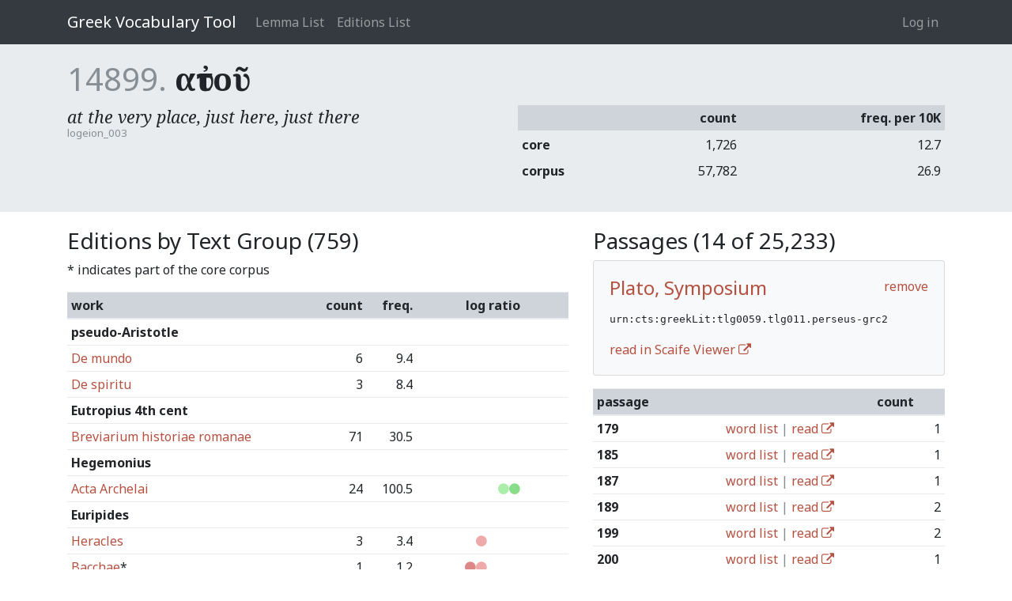

--- FILE ---
content_type: text/html; charset=utf-8
request_url: https://vocab.perseus.org/lemma/14899/?filter=urn:cts:greekLit:tlg0059.tlg011.perseus-grc2
body_size: 1021563
content:

<!DOCTYPE html>
<html lang="en-us">
    <head>
        <meta charset="utf-8" />
        <title>αὐτοῦ — Greek Vocabulary Tool</title>
        
            <meta name="viewport" content="width=device-width, initial-scale=1.0, shrink-to-fit=no">
        

        
  <link href="https://fonts.googleapis.com/css?family=Noto+Serif:400,400i,700,700i&amp;subset=greek,greek-ext,latin-ext" rel="stylesheet">
  <link href="https://fonts.googleapis.com/css?family=Noto+Sans:400,700" rel="stylesheet">
  <link href="/site_media/static/css/app.d61e4f54f34f.css" rel="stylesheet">


        
            <!-- HTML5 shim, for IE6-8 support of HTML elements -->
            <!--[if lt IE 9]>
                <script src="https://cdnjs.cloudflare.com/ajax/libs/html5shiv/3.7.2/html5shiv.min.js"></script>
            <![endif]-->
        

        
  
    <script async src="https://www.googletagmanager.com/gtag/js?id=UA-107671034-2"></script>
    <script>
      window.dataLayer = window.dataLayer || [];
      function gtag() {
        dataLayer.push(arguments);
      }
      gtag('js', new Date());
      gtag('config', 'UA-107671034-2');
    </script>
  
  

    </head>
    <body class="" id="" >
        
<header>
    <nav>
        <div class="container">
        
            <a class="navbar-brand" href="/">Greek Vocabulary Tool</a>
            <button class="navbar-toggler" type="button" data-toggle="collapse" data-target="#navbarSupportedContent">
                <span class="fa fa-bars"></span>
            </button>

            <div class="collapse navbar-collapse" id="navbarSupportedContent">
                
                    <ul class="navbar-nav mr-auto">
                        
                        <li class="nav-item"><a class="nav-link" href="/lemma/">Lemma List</a></li>
                        <li class="nav-item"><a class="nav-link" href="/editions/">Editions List</a></li>
                        
                    </ul>
                
                



<ul class="navbar-nav">
    
        <li class="nav-item"><a class="nav-link" href="/account/login/">Log in</a></li>
        
    
</ul>

<form id="accountLogOutForm" style="display: none;" action="/account/logout/" method="POST">
    <input type='hidden' name='csrfmiddlewaretoken' value='07UTup1qlIG3VZBXQTYK2812jDamuOgUZNxYkyo0pIT9r6IDvz0NLsf2oWSItHEF' />
</form>

            </div>
        
        </div>
    </nav>
</header>


        
  <section class="lemma-entry">
    <div class="container">
      <h1><span class="pk">14899.</span> <span class="text">αὐτοῦ</span></h1>
      <div class="row">
        <div class="col">
          <div class="definition-list">
            
              <div class="definition">
                <div class="shortdef">at the very place, just here, just there</div>
                <div class="source">logeion_003</div>
              </div>
            
          </div>
        </div>
        <div class="col">
          <table class="table table-sm">
            <thead>
              <tr><th>&nbsp;<th class="text-right">count<th class="text-right">freq. per 10K</tr>
            </thead>
            <tbody>
              <tr><th>core<td class="text-right">1,726<td class="text-right">12.7</tr>
              <tr><th>corpus<td class="text-right">57,782<td class="text-right">26.9</tr>
            </tbody>
          </table>
        </div>
      </div>
    </div>
  </section>

  <section>
    <div class="container">
      <div class="row">
        <div class="col-7">
          <h3>Editions by Text Group (759)</h3>
          <p>* indicates part of the core corpus</p>
          <table class="table table-sm">
            <thead>
              <tr><th>work<th class="text-right">count<th class="text-right">freq.<th class="text-center">log ratio</tr>
            </thead>
            
              <tr><th colspan="4" class="text-group">pseudo-Aristotle</th></tr>
              
                <tr>
                  <td><a href="/lemma/14899/?filter=urn:cts:greekLit:stoa0033a.tlg028.1st1K-grc1">De mundo</a>
                  <td width="10%" class="text-right">6
                  <td width="10%" class="text-right">9.4
                  <td width="20%" class="frequency text-center" style="white-space: nowrap;"><span style="color: transparent;"><i class="fa fa-circle"></i></span><span style="color: transparent;"><i class="fa fa-circle"></i></span><span style="color: transparent;"><i class="fa fa-circle"></i></span><span style="color: transparent;"><i class="fa fa-circle"></i></span><span style="color: transparent;"><i class="fa fa-circle"></i></span><span style="color: transparent;"><i class="fa fa-circle"></i></span><span style="color: transparent;"><i class="fa fa-circle"></i></span><span style="color: transparent;"><i class="fa fa-circle"></i></span><span style="color: transparent;"><i class="fa fa-circle"></i></span><span style="color: transparent;"><i class="fa fa-circle"></i></span><span style="color: transparent;"><i class="fa fa-circle"></i></span><span style="color: transparent;"><i class="fa fa-circle"></i></span><span style="color: transparent;"><i class="fa fa-circle"></i></span>
                  </td>
                </tr>
              
                <tr>
                  <td><a href="/lemma/14899/?filter=urn:cts:greekLit:stoa0033a.tlg043.1st1K-grc1">De spiritu</a>
                  <td width="10%" class="text-right">3
                  <td width="10%" class="text-right">8.4
                  <td width="20%" class="frequency text-center" style="white-space: nowrap;"><span style="color: transparent;"><i class="fa fa-circle"></i></span><span style="color: transparent;"><i class="fa fa-circle"></i></span><span style="color: transparent;"><i class="fa fa-circle"></i></span><span style="color: transparent;"><i class="fa fa-circle"></i></span><span style="color: transparent;"><i class="fa fa-circle"></i></span><span style="color: transparent;"><i class="fa fa-circle"></i></span><span style="color: transparent;"><i class="fa fa-circle"></i></span><span style="color: transparent;"><i class="fa fa-circle"></i></span><span style="color: transparent;"><i class="fa fa-circle"></i></span><span style="color: transparent;"><i class="fa fa-circle"></i></span><span style="color: transparent;"><i class="fa fa-circle"></i></span><span style="color: transparent;"><i class="fa fa-circle"></i></span><span style="color: transparent;"><i class="fa fa-circle"></i></span>
                  </td>
                </tr>
              
            
              <tr><th colspan="4" class="text-group">Eutropius 4th cent</th></tr>
              
                <tr>
                  <td><a href="/lemma/14899/?filter=urn:cts:greekLit:stoa0121.stoa001.opp-grc1">Breviarium historiae romanae</a>
                  <td width="10%" class="text-right">71
                  <td width="10%" class="text-right">30.5
                  <td width="20%" class="frequency text-center" style="white-space: nowrap;"><span style="color: transparent;"><i class="fa fa-circle"></i></span><span style="color: transparent;"><i class="fa fa-circle"></i></span><span style="color: transparent;"><i class="fa fa-circle"></i></span><span style="color: transparent;"><i class="fa fa-circle"></i></span><span style="color: transparent;"><i class="fa fa-circle"></i></span><span style="color: transparent;"><i class="fa fa-circle"></i></span><span style="color: transparent;"><i class="fa fa-circle"></i></span><span style="color: transparent;"><i class="fa fa-circle"></i></span><span style="color: transparent;"><i class="fa fa-circle"></i></span><span style="color: transparent;"><i class="fa fa-circle"></i></span><span style="color: transparent;"><i class="fa fa-circle"></i></span><span style="color: transparent;"><i class="fa fa-circle"></i></span><span style="color: transparent;"><i class="fa fa-circle"></i></span>
                  </td>
                </tr>
              
            
              <tr><th colspan="4" class="text-group">Hegemonius</th></tr>
              
                <tr>
                  <td><a href="/lemma/14899/?filter=urn:cts:greekLit:stoa0146d.stoa001.opp-grc1">Acta Archelai</a>
                  <td width="10%" class="text-right">24
                  <td width="10%" class="text-right">100.5
                  <td width="20%" class="frequency text-center" style="white-space: nowrap;"><span style="color: transparent;"><i class="fa fa-circle"></i></span><span style="color: transparent;"><i class="fa fa-circle"></i></span><span style="color: transparent;"><i class="fa fa-circle"></i></span><span style="color: transparent;"><i class="fa fa-circle"></i></span><span style="color: transparent;"><i class="fa fa-circle"></i></span><span style="color: transparent;"><i class="fa fa-circle"></i></span><span style="color: transparent;"><i class="fa fa-circle"></i></span><span style="color: #AEA;"><i class="fa fa-circle"></i></span><span style="color: #8D8;"><i class="fa fa-circle"></i></span><span style="color: transparent;"><i class="fa fa-circle"></i></span><span style="color: transparent;"><i class="fa fa-circle"></i></span><span style="color: transparent;"><i class="fa fa-circle"></i></span><span style="color: transparent;"><i class="fa fa-circle"></i></span>
                  </td>
                </tr>
              
            
              <tr><th colspan="4" class="text-group">Euripides</th></tr>
              
                <tr>
                  <td><a href="/lemma/14899/?filter=urn:cts:greekLit:tlg0006.tlg009.perseus-grc2b">Heracles</a>
                  <td width="10%" class="text-right">3
                  <td width="10%" class="text-right">3.4
                  <td width="20%" class="frequency text-center" style="white-space: nowrap;"><span style="color: transparent;"><i class="fa fa-circle"></i></span><span style="color: transparent;"><i class="fa fa-circle"></i></span><span style="color: transparent;"><i class="fa fa-circle"></i></span><span style="color: transparent;"><i class="fa fa-circle"></i></span><span style="color: transparent;"><i class="fa fa-circle"></i></span><span style="color: #EAA;"><i class="fa fa-circle"></i></span><span style="color: transparent;"><i class="fa fa-circle"></i></span><span style="color: transparent;"><i class="fa fa-circle"></i></span><span style="color: transparent;"><i class="fa fa-circle"></i></span><span style="color: transparent;"><i class="fa fa-circle"></i></span><span style="color: transparent;"><i class="fa fa-circle"></i></span><span style="color: transparent;"><i class="fa fa-circle"></i></span><span style="color: transparent;"><i class="fa fa-circle"></i></span>
                  </td>
                </tr>
              
                <tr>
                  <td><a href="/lemma/14899/?filter=urn:cts:greekLit:tlg0006.tlg017.perseus-grc2">Bacchae</a>*
                  <td width="10%" class="text-right">1
                  <td width="10%" class="text-right">1.2
                  <td width="20%" class="frequency text-center" style="white-space: nowrap;"><span style="color: transparent;"><i class="fa fa-circle"></i></span><span style="color: transparent;"><i class="fa fa-circle"></i></span><span style="color: transparent;"><i class="fa fa-circle"></i></span><span style="color: transparent;"><i class="fa fa-circle"></i></span><span style="color: #D88;"><i class="fa fa-circle"></i></span><span style="color: #EAA;"><i class="fa fa-circle"></i></span><span style="color: transparent;"><i class="fa fa-circle"></i></span><span style="color: transparent;"><i class="fa fa-circle"></i></span><span style="color: transparent;"><i class="fa fa-circle"></i></span><span style="color: transparent;"><i class="fa fa-circle"></i></span><span style="color: transparent;"><i class="fa fa-circle"></i></span><span style="color: transparent;"><i class="fa fa-circle"></i></span><span style="color: transparent;"><i class="fa fa-circle"></i></span>
                  </td>
                </tr>
              
                <tr>
                  <td><a href="/lemma/14899/?filter=urn:cts:greekLit:tlg0006.tlg009.perseus-grc2">Heracles</a>*
                  <td width="10%" class="text-right">3
                  <td width="10%" class="text-right">3.4
                  <td width="20%" class="frequency text-center" style="white-space: nowrap;"><span style="color: transparent;"><i class="fa fa-circle"></i></span><span style="color: transparent;"><i class="fa fa-circle"></i></span><span style="color: transparent;"><i class="fa fa-circle"></i></span><span style="color: transparent;"><i class="fa fa-circle"></i></span><span style="color: transparent;"><i class="fa fa-circle"></i></span><span style="color: #EAA;"><i class="fa fa-circle"></i></span><span style="color: transparent;"><i class="fa fa-circle"></i></span><span style="color: transparent;"><i class="fa fa-circle"></i></span><span style="color: transparent;"><i class="fa fa-circle"></i></span><span style="color: transparent;"><i class="fa fa-circle"></i></span><span style="color: transparent;"><i class="fa fa-circle"></i></span><span style="color: transparent;"><i class="fa fa-circle"></i></span><span style="color: transparent;"><i class="fa fa-circle"></i></span>
                  </td>
                </tr>
              
            
              <tr><th colspan="4" class="text-group">Plutarch</th></tr>
              
                <tr>
                  <td><a href="/lemma/14899/?filter=urn:cts:greekLit:tlg0007.tlg001.perseus-grc2">Theseus</a>
                  <td width="10%" class="text-right">23
                  <td width="10%" class="text-right">29.8
                  <td width="20%" class="frequency text-center" style="white-space: nowrap;"><span style="color: transparent;"><i class="fa fa-circle"></i></span><span style="color: transparent;"><i class="fa fa-circle"></i></span><span style="color: transparent;"><i class="fa fa-circle"></i></span><span style="color: transparent;"><i class="fa fa-circle"></i></span><span style="color: transparent;"><i class="fa fa-circle"></i></span><span style="color: transparent;"><i class="fa fa-circle"></i></span><span style="color: transparent;"><i class="fa fa-circle"></i></span><span style="color: transparent;"><i class="fa fa-circle"></i></span><span style="color: transparent;"><i class="fa fa-circle"></i></span><span style="color: transparent;"><i class="fa fa-circle"></i></span><span style="color: transparent;"><i class="fa fa-circle"></i></span><span style="color: transparent;"><i class="fa fa-circle"></i></span><span style="color: transparent;"><i class="fa fa-circle"></i></span>
                  </td>
                </tr>
              
                <tr>
                  <td><a href="/lemma/14899/?filter=urn:cts:greekLit:tlg0007.tlg002.perseus-grc2">unknown</a>
                  <td width="10%" class="text-right">17
                  <td width="10%" class="text-right">18.8
                  <td width="20%" class="frequency text-center" style="white-space: nowrap;"><span style="color: transparent;"><i class="fa fa-circle"></i></span><span style="color: transparent;"><i class="fa fa-circle"></i></span><span style="color: transparent;"><i class="fa fa-circle"></i></span><span style="color: transparent;"><i class="fa fa-circle"></i></span><span style="color: transparent;"><i class="fa fa-circle"></i></span><span style="color: transparent;"><i class="fa fa-circle"></i></span><span style="color: transparent;"><i class="fa fa-circle"></i></span><span style="color: transparent;"><i class="fa fa-circle"></i></span><span style="color: transparent;"><i class="fa fa-circle"></i></span><span style="color: transparent;"><i class="fa fa-circle"></i></span><span style="color: transparent;"><i class="fa fa-circle"></i></span><span style="color: transparent;"><i class="fa fa-circle"></i></span><span style="color: transparent;"><i class="fa fa-circle"></i></span>
                  </td>
                </tr>
              
                <tr>
                  <td><a href="/lemma/14899/?filter=urn:cts:greekLit:tlg0007.tlg003.perseus-grc2">unknown</a>
                  <td width="10%" class="text-right">1
                  <td width="10%" class="text-right">8.5
                  <td width="20%" class="frequency text-center" style="white-space: nowrap;"><span style="color: transparent;"><i class="fa fa-circle"></i></span><span style="color: transparent;"><i class="fa fa-circle"></i></span><span style="color: transparent;"><i class="fa fa-circle"></i></span><span style="color: transparent;"><i class="fa fa-circle"></i></span><span style="color: transparent;"><i class="fa fa-circle"></i></span><span style="color: transparent;"><i class="fa fa-circle"></i></span><span style="color: transparent;"><i class="fa fa-circle"></i></span><span style="color: transparent;"><i class="fa fa-circle"></i></span><span style="color: transparent;"><i class="fa fa-circle"></i></span><span style="color: transparent;"><i class="fa fa-circle"></i></span><span style="color: transparent;"><i class="fa fa-circle"></i></span><span style="color: transparent;"><i class="fa fa-circle"></i></span><span style="color: transparent;"><i class="fa fa-circle"></i></span>
                  </td>
                </tr>
              
                <tr>
                  <td><a href="/lemma/14899/?filter=urn:cts:greekLit:tlg0007.tlg004.perseus-grc2">unknown</a>
                  <td width="10%" class="text-right">17
                  <td width="10%" class="text-right">17.6
                  <td width="20%" class="frequency text-center" style="white-space: nowrap;"><span style="color: transparent;"><i class="fa fa-circle"></i></span><span style="color: transparent;"><i class="fa fa-circle"></i></span><span style="color: transparent;"><i class="fa fa-circle"></i></span><span style="color: transparent;"><i class="fa fa-circle"></i></span><span style="color: transparent;"><i class="fa fa-circle"></i></span><span style="color: transparent;"><i class="fa fa-circle"></i></span><span style="color: transparent;"><i class="fa fa-circle"></i></span><span style="color: transparent;"><i class="fa fa-circle"></i></span><span style="color: transparent;"><i class="fa fa-circle"></i></span><span style="color: transparent;"><i class="fa fa-circle"></i></span><span style="color: transparent;"><i class="fa fa-circle"></i></span><span style="color: transparent;"><i class="fa fa-circle"></i></span><span style="color: transparent;"><i class="fa fa-circle"></i></span>
                  </td>
                </tr>
              
                <tr>
                  <td><a href="/lemma/14899/?filter=urn:cts:greekLit:tlg0007.tlg005.perseus-grc2">unknown</a>
                  <td width="10%" class="text-right">16
                  <td width="10%" class="text-right">21.0
                  <td width="20%" class="frequency text-center" style="white-space: nowrap;"><span style="color: transparent;"><i class="fa fa-circle"></i></span><span style="color: transparent;"><i class="fa fa-circle"></i></span><span style="color: transparent;"><i class="fa fa-circle"></i></span><span style="color: transparent;"><i class="fa fa-circle"></i></span><span style="color: transparent;"><i class="fa fa-circle"></i></span><span style="color: transparent;"><i class="fa fa-circle"></i></span><span style="color: transparent;"><i class="fa fa-circle"></i></span><span style="color: transparent;"><i class="fa fa-circle"></i></span><span style="color: transparent;"><i class="fa fa-circle"></i></span><span style="color: transparent;"><i class="fa fa-circle"></i></span><span style="color: transparent;"><i class="fa fa-circle"></i></span><span style="color: transparent;"><i class="fa fa-circle"></i></span><span style="color: transparent;"><i class="fa fa-circle"></i></span>
                  </td>
                </tr>
              
                <tr>
                  <td><a href="/lemma/14899/?filter=urn:cts:greekLit:tlg0007.tlg007.perseus-grc2">Solon</a>
                  <td width="10%" class="text-right">19
                  <td width="10%" class="text-right">21.2
                  <td width="20%" class="frequency text-center" style="white-space: nowrap;"><span style="color: transparent;"><i class="fa fa-circle"></i></span><span style="color: transparent;"><i class="fa fa-circle"></i></span><span style="color: transparent;"><i class="fa fa-circle"></i></span><span style="color: transparent;"><i class="fa fa-circle"></i></span><span style="color: transparent;"><i class="fa fa-circle"></i></span><span style="color: transparent;"><i class="fa fa-circle"></i></span><span style="color: transparent;"><i class="fa fa-circle"></i></span><span style="color: transparent;"><i class="fa fa-circle"></i></span><span style="color: transparent;"><i class="fa fa-circle"></i></span><span style="color: transparent;"><i class="fa fa-circle"></i></span><span style="color: transparent;"><i class="fa fa-circle"></i></span><span style="color: transparent;"><i class="fa fa-circle"></i></span><span style="color: transparent;"><i class="fa fa-circle"></i></span>
                  </td>
                </tr>
              
                <tr>
                  <td><a href="/lemma/14899/?filter=urn:cts:greekLit:tlg0007.tlg008.perseus-grc2">Publicola</a>
                  <td width="10%" class="text-right">13
                  <td width="10%" class="text-right">22.1
                  <td width="20%" class="frequency text-center" style="white-space: nowrap;"><span style="color: transparent;"><i class="fa fa-circle"></i></span><span style="color: transparent;"><i class="fa fa-circle"></i></span><span style="color: transparent;"><i class="fa fa-circle"></i></span><span style="color: transparent;"><i class="fa fa-circle"></i></span><span style="color: transparent;"><i class="fa fa-circle"></i></span><span style="color: transparent;"><i class="fa fa-circle"></i></span><span style="color: transparent;"><i class="fa fa-circle"></i></span><span style="color: transparent;"><i class="fa fa-circle"></i></span><span style="color: transparent;"><i class="fa fa-circle"></i></span><span style="color: transparent;"><i class="fa fa-circle"></i></span><span style="color: transparent;"><i class="fa fa-circle"></i></span><span style="color: transparent;"><i class="fa fa-circle"></i></span><span style="color: transparent;"><i class="fa fa-circle"></i></span>
                  </td>
                </tr>
              
                <tr>
                  <td><a href="/lemma/14899/?filter=urn:cts:greekLit:tlg0007.tlg010.perseus-grc2">unknown</a>
                  <td width="10%" class="text-right">26
                  <td width="10%" class="text-right">31.5
                  <td width="20%" class="frequency text-center" style="white-space: nowrap;"><span style="color: transparent;"><i class="fa fa-circle"></i></span><span style="color: transparent;"><i class="fa fa-circle"></i></span><span style="color: transparent;"><i class="fa fa-circle"></i></span><span style="color: transparent;"><i class="fa fa-circle"></i></span><span style="color: transparent;"><i class="fa fa-circle"></i></span><span style="color: transparent;"><i class="fa fa-circle"></i></span><span style="color: transparent;"><i class="fa fa-circle"></i></span><span style="color: transparent;"><i class="fa fa-circle"></i></span><span style="color: transparent;"><i class="fa fa-circle"></i></span><span style="color: transparent;"><i class="fa fa-circle"></i></span><span style="color: transparent;"><i class="fa fa-circle"></i></span><span style="color: transparent;"><i class="fa fa-circle"></i></span><span style="color: transparent;"><i class="fa fa-circle"></i></span>
                  </td>
                </tr>
              
                <tr>
                  <td><a href="/lemma/14899/?filter=urn:cts:greekLit:tlg0007.tlg011.perseus-grc2">unknown</a>
                  <td width="10%" class="text-right">15
                  <td width="10%" class="text-right">13.5
                  <td width="20%" class="frequency text-center" style="white-space: nowrap;"><span style="color: transparent;"><i class="fa fa-circle"></i></span><span style="color: transparent;"><i class="fa fa-circle"></i></span><span style="color: transparent;"><i class="fa fa-circle"></i></span><span style="color: transparent;"><i class="fa fa-circle"></i></span><span style="color: transparent;"><i class="fa fa-circle"></i></span><span style="color: transparent;"><i class="fa fa-circle"></i></span><span style="color: transparent;"><i class="fa fa-circle"></i></span><span style="color: transparent;"><i class="fa fa-circle"></i></span><span style="color: transparent;"><i class="fa fa-circle"></i></span><span style="color: transparent;"><i class="fa fa-circle"></i></span><span style="color: transparent;"><i class="fa fa-circle"></i></span><span style="color: transparent;"><i class="fa fa-circle"></i></span><span style="color: transparent;"><i class="fa fa-circle"></i></span>
                  </td>
                </tr>
              
                <tr>
                  <td><a href="/lemma/14899/?filter=urn:cts:greekLit:tlg0007.tlg013.perseus-grc2">Fabius Maximus</a>
                  <td width="10%" class="text-right">28
                  <td width="10%" class="text-right">35.7
                  <td width="20%" class="frequency text-center" style="white-space: nowrap;"><span style="color: transparent;"><i class="fa fa-circle"></i></span><span style="color: transparent;"><i class="fa fa-circle"></i></span><span style="color: transparent;"><i class="fa fa-circle"></i></span><span style="color: transparent;"><i class="fa fa-circle"></i></span><span style="color: transparent;"><i class="fa fa-circle"></i></span><span style="color: transparent;"><i class="fa fa-circle"></i></span><span style="color: transparent;"><i class="fa fa-circle"></i></span><span style="color: #AEA;"><i class="fa fa-circle"></i></span><span style="color: transparent;"><i class="fa fa-circle"></i></span><span style="color: transparent;"><i class="fa fa-circle"></i></span><span style="color: transparent;"><i class="fa fa-circle"></i></span><span style="color: transparent;"><i class="fa fa-circle"></i></span><span style="color: transparent;"><i class="fa fa-circle"></i></span>
                  </td>
                </tr>
              
                <tr>
                  <td><a href="/lemma/14899/?filter=urn:cts:greekLit:tlg0007.tlg014.perseus-grc2">Comparison of Pericles and Fabius Maximus</a>
                  <td width="10%" class="text-right">1
                  <td width="10%" class="text-right">13.3
                  <td width="20%" class="frequency text-center" style="white-space: nowrap;"><span style="color: transparent;"><i class="fa fa-circle"></i></span><span style="color: transparent;"><i class="fa fa-circle"></i></span><span style="color: transparent;"><i class="fa fa-circle"></i></span><span style="color: transparent;"><i class="fa fa-circle"></i></span><span style="color: transparent;"><i class="fa fa-circle"></i></span><span style="color: transparent;"><i class="fa fa-circle"></i></span><span style="color: transparent;"><i class="fa fa-circle"></i></span><span style="color: transparent;"><i class="fa fa-circle"></i></span><span style="color: transparent;"><i class="fa fa-circle"></i></span><span style="color: transparent;"><i class="fa fa-circle"></i></span><span style="color: transparent;"><i class="fa fa-circle"></i></span><span style="color: transparent;"><i class="fa fa-circle"></i></span><span style="color: transparent;"><i class="fa fa-circle"></i></span>
                  </td>
                </tr>
              
                <tr>
                  <td><a href="/lemma/14899/?filter=urn:cts:greekLit:tlg0007.tlg015.perseus-grc2">Alcibiades</a>
                  <td width="10%" class="text-right">31
                  <td width="10%" class="text-right">29.4
                  <td width="20%" class="frequency text-center" style="white-space: nowrap;"><span style="color: transparent;"><i class="fa fa-circle"></i></span><span style="color: transparent;"><i class="fa fa-circle"></i></span><span style="color: transparent;"><i class="fa fa-circle"></i></span><span style="color: transparent;"><i class="fa fa-circle"></i></span><span style="color: transparent;"><i class="fa fa-circle"></i></span><span style="color: transparent;"><i class="fa fa-circle"></i></span><span style="color: transparent;"><i class="fa fa-circle"></i></span><span style="color: transparent;"><i class="fa fa-circle"></i></span><span style="color: transparent;"><i class="fa fa-circle"></i></span><span style="color: transparent;"><i class="fa fa-circle"></i></span><span style="color: transparent;"><i class="fa fa-circle"></i></span><span style="color: transparent;"><i class="fa fa-circle"></i></span><span style="color: transparent;"><i class="fa fa-circle"></i></span>
                  </td>
                </tr>
              
                <tr>
                  <td><a href="/lemma/14899/?filter=urn:cts:greekLit:tlg0007.tlg016.perseus-grc2">unknown</a>
                  <td width="10%" class="text-right">16
                  <td width="10%" class="text-right">16.7
                  <td width="20%" class="frequency text-center" style="white-space: nowrap;"><span style="color: transparent;"><i class="fa fa-circle"></i></span><span style="color: transparent;"><i class="fa fa-circle"></i></span><span style="color: transparent;"><i class="fa fa-circle"></i></span><span style="color: transparent;"><i class="fa fa-circle"></i></span><span style="color: transparent;"><i class="fa fa-circle"></i></span><span style="color: transparent;"><i class="fa fa-circle"></i></span><span style="color: transparent;"><i class="fa fa-circle"></i></span><span style="color: transparent;"><i class="fa fa-circle"></i></span><span style="color: transparent;"><i class="fa fa-circle"></i></span><span style="color: transparent;"><i class="fa fa-circle"></i></span><span style="color: transparent;"><i class="fa fa-circle"></i></span><span style="color: transparent;"><i class="fa fa-circle"></i></span><span style="color: transparent;"><i class="fa fa-circle"></i></span>
                  </td>
                </tr>
              
                <tr>
                  <td><a href="/lemma/14899/?filter=urn:cts:greekLit:tlg0007.tlg017.perseus-grc2">unknown</a>
                  <td width="10%" class="text-right">2
                  <td width="10%" class="text-right">18.1
                  <td width="20%" class="frequency text-center" style="white-space: nowrap;"><span style="color: transparent;"><i class="fa fa-circle"></i></span><span style="color: transparent;"><i class="fa fa-circle"></i></span><span style="color: transparent;"><i class="fa fa-circle"></i></span><span style="color: transparent;"><i class="fa fa-circle"></i></span><span style="color: transparent;"><i class="fa fa-circle"></i></span><span style="color: transparent;"><i class="fa fa-circle"></i></span><span style="color: transparent;"><i class="fa fa-circle"></i></span><span style="color: transparent;"><i class="fa fa-circle"></i></span><span style="color: transparent;"><i class="fa fa-circle"></i></span><span style="color: transparent;"><i class="fa fa-circle"></i></span><span style="color: transparent;"><i class="fa fa-circle"></i></span><span style="color: transparent;"><i class="fa fa-circle"></i></span><span style="color: transparent;"><i class="fa fa-circle"></i></span>
                  </td>
                </tr>
              
                <tr>
                  <td><a href="/lemma/14899/?filter=urn:cts:greekLit:tlg0007.tlg018.perseus-grc2">unknown</a>
                  <td width="10%" class="text-right">16
                  <td width="10%" class="text-right">17.1
                  <td width="20%" class="frequency text-center" style="white-space: nowrap;"><span style="color: transparent;"><i class="fa fa-circle"></i></span><span style="color: transparent;"><i class="fa fa-circle"></i></span><span style="color: transparent;"><i class="fa fa-circle"></i></span><span style="color: transparent;"><i class="fa fa-circle"></i></span><span style="color: transparent;"><i class="fa fa-circle"></i></span><span style="color: transparent;"><i class="fa fa-circle"></i></span><span style="color: transparent;"><i class="fa fa-circle"></i></span><span style="color: transparent;"><i class="fa fa-circle"></i></span><span style="color: transparent;"><i class="fa fa-circle"></i></span><span style="color: transparent;"><i class="fa fa-circle"></i></span><span style="color: transparent;"><i class="fa fa-circle"></i></span><span style="color: transparent;"><i class="fa fa-circle"></i></span><span style="color: transparent;"><i class="fa fa-circle"></i></span>
                  </td>
                </tr>
              
                <tr>
                  <td><a href="/lemma/14899/?filter=urn:cts:greekLit:tlg0007.tlg019.perseus-grc2">unknown</a>
                  <td width="10%" class="text-right">22
                  <td width="10%" class="text-right">22.0
                  <td width="20%" class="frequency text-center" style="white-space: nowrap;"><span style="color: transparent;"><i class="fa fa-circle"></i></span><span style="color: transparent;"><i class="fa fa-circle"></i></span><span style="color: transparent;"><i class="fa fa-circle"></i></span><span style="color: transparent;"><i class="fa fa-circle"></i></span><span style="color: transparent;"><i class="fa fa-circle"></i></span><span style="color: transparent;"><i class="fa fa-circle"></i></span><span style="color: transparent;"><i class="fa fa-circle"></i></span><span style="color: transparent;"><i class="fa fa-circle"></i></span><span style="color: transparent;"><i class="fa fa-circle"></i></span><span style="color: transparent;"><i class="fa fa-circle"></i></span><span style="color: transparent;"><i class="fa fa-circle"></i></span><span style="color: transparent;"><i class="fa fa-circle"></i></span><span style="color: transparent;"><i class="fa fa-circle"></i></span>
                  </td>
                </tr>
              
                <tr>
                  <td><a href="/lemma/14899/?filter=urn:cts:greekLit:tlg0007.tlg021.perseus-grc2">unknown</a>
                  <td width="10%" class="text-right">22
                  <td width="10%" class="text-right">22.8
                  <td width="20%" class="frequency text-center" style="white-space: nowrap;"><span style="color: transparent;"><i class="fa fa-circle"></i></span><span style="color: transparent;"><i class="fa fa-circle"></i></span><span style="color: transparent;"><i class="fa fa-circle"></i></span><span style="color: transparent;"><i class="fa fa-circle"></i></span><span style="color: transparent;"><i class="fa fa-circle"></i></span><span style="color: transparent;"><i class="fa fa-circle"></i></span><span style="color: transparent;"><i class="fa fa-circle"></i></span><span style="color: transparent;"><i class="fa fa-circle"></i></span><span style="color: transparent;"><i class="fa fa-circle"></i></span><span style="color: transparent;"><i class="fa fa-circle"></i></span><span style="color: transparent;"><i class="fa fa-circle"></i></span><span style="color: transparent;"><i class="fa fa-circle"></i></span><span style="color: transparent;"><i class="fa fa-circle"></i></span>
                  </td>
                </tr>
              
                <tr>
                  <td><a href="/lemma/14899/?filter=urn:cts:greekLit:tlg0007.tlg047.perseus-grc2">unknown</a>
                  <td width="10%" class="text-right">61
                  <td width="10%" class="text-right">30.1
                  <td width="20%" class="frequency text-center" style="white-space: nowrap;"><span style="color: transparent;"><i class="fa fa-circle"></i></span><span style="color: transparent;"><i class="fa fa-circle"></i></span><span style="color: transparent;"><i class="fa fa-circle"></i></span><span style="color: transparent;"><i class="fa fa-circle"></i></span><span style="color: transparent;"><i class="fa fa-circle"></i></span><span style="color: transparent;"><i class="fa fa-circle"></i></span><span style="color: transparent;"><i class="fa fa-circle"></i></span><span style="color: transparent;"><i class="fa fa-circle"></i></span><span style="color: transparent;"><i class="fa fa-circle"></i></span><span style="color: transparent;"><i class="fa fa-circle"></i></span><span style="color: transparent;"><i class="fa fa-circle"></i></span><span style="color: transparent;"><i class="fa fa-circle"></i></span><span style="color: transparent;"><i class="fa fa-circle"></i></span>
                  </td>
                </tr>
              
                <tr>
                  <td><a href="/lemma/14899/?filter=urn:cts:greekLit:tlg0007.tlg012.perseus-grc2">Pericles</a>*
                  <td width="10%" class="text-right">27
                  <td width="10%" class="text-right">25.8
                  <td width="20%" class="frequency text-center" style="white-space: nowrap;"><span style="color: transparent;"><i class="fa fa-circle"></i></span><span style="color: transparent;"><i class="fa fa-circle"></i></span><span style="color: transparent;"><i class="fa fa-circle"></i></span><span style="color: transparent;"><i class="fa fa-circle"></i></span><span style="color: transparent;"><i class="fa fa-circle"></i></span><span style="color: transparent;"><i class="fa fa-circle"></i></span><span style="color: transparent;"><i class="fa fa-circle"></i></span><span style="color: transparent;"><i class="fa fa-circle"></i></span><span style="color: transparent;"><i class="fa fa-circle"></i></span><span style="color: transparent;"><i class="fa fa-circle"></i></span><span style="color: transparent;"><i class="fa fa-circle"></i></span><span style="color: transparent;"><i class="fa fa-circle"></i></span><span style="color: transparent;"><i class="fa fa-circle"></i></span>
                  </td>
                </tr>
              
            
              <tr><th colspan="4" class="text-group">Athenaeus of Naucratis</th></tr>
              
                <tr>
                  <td><a href="/lemma/14899/?filter=urn:cts:greekLit:tlg0008.tlg001.perseus-grc3">Deipnosophistae</a>
                  <td width="10%" class="text-right">420
                  <td width="10%" class="text-right">17.0
                  <td width="20%" class="frequency text-center" style="white-space: nowrap;"><span style="color: transparent;"><i class="fa fa-circle"></i></span><span style="color: transparent;"><i class="fa fa-circle"></i></span><span style="color: transparent;"><i class="fa fa-circle"></i></span><span style="color: transparent;"><i class="fa fa-circle"></i></span><span style="color: transparent;"><i class="fa fa-circle"></i></span><span style="color: transparent;"><i class="fa fa-circle"></i></span><span style="color: transparent;"><i class="fa fa-circle"></i></span><span style="color: transparent;"><i class="fa fa-circle"></i></span><span style="color: transparent;"><i class="fa fa-circle"></i></span><span style="color: transparent;"><i class="fa fa-circle"></i></span><span style="color: transparent;"><i class="fa fa-circle"></i></span><span style="color: transparent;"><i class="fa fa-circle"></i></span><span style="color: transparent;"><i class="fa fa-circle"></i></span>
                  </td>
                </tr>
              
                <tr>
                  <td><a href="/lemma/14899/?filter=urn:cts:greekLit:tlg0008.tlg001.perseus-grc4">Deipnosophistae</a>
                  <td width="10%" class="text-right">412
                  <td width="10%" class="text-right">16.5
                  <td width="20%" class="frequency text-center" style="white-space: nowrap;"><span style="color: transparent;"><i class="fa fa-circle"></i></span><span style="color: transparent;"><i class="fa fa-circle"></i></span><span style="color: transparent;"><i class="fa fa-circle"></i></span><span style="color: transparent;"><i class="fa fa-circle"></i></span><span style="color: transparent;"><i class="fa fa-circle"></i></span><span style="color: transparent;"><i class="fa fa-circle"></i></span><span style="color: transparent;"><i class="fa fa-circle"></i></span><span style="color: transparent;"><i class="fa fa-circle"></i></span><span style="color: transparent;"><i class="fa fa-circle"></i></span><span style="color: transparent;"><i class="fa fa-circle"></i></span><span style="color: transparent;"><i class="fa fa-circle"></i></span><span style="color: transparent;"><i class="fa fa-circle"></i></span><span style="color: transparent;"><i class="fa fa-circle"></i></span>
                  </td>
                </tr>
              
            
              <tr><th colspan="4" class="text-group">Isocrates</th></tr>
              
                <tr>
                  <td><a href="/lemma/14899/?filter=urn:cts:greekLit:tlg0010.tlg001.perseus-grc2">Against Euthynus</a>
                  <td width="10%" class="text-right">2
                  <td width="10%" class="text-right">16.8
                  <td width="20%" class="frequency text-center" style="white-space: nowrap;"><span style="color: transparent;"><i class="fa fa-circle"></i></span><span style="color: transparent;"><i class="fa fa-circle"></i></span><span style="color: transparent;"><i class="fa fa-circle"></i></span><span style="color: transparent;"><i class="fa fa-circle"></i></span><span style="color: transparent;"><i class="fa fa-circle"></i></span><span style="color: transparent;"><i class="fa fa-circle"></i></span><span style="color: transparent;"><i class="fa fa-circle"></i></span><span style="color: transparent;"><i class="fa fa-circle"></i></span><span style="color: transparent;"><i class="fa fa-circle"></i></span><span style="color: transparent;"><i class="fa fa-circle"></i></span><span style="color: transparent;"><i class="fa fa-circle"></i></span><span style="color: transparent;"><i class="fa fa-circle"></i></span><span style="color: transparent;"><i class="fa fa-circle"></i></span>
                  </td>
                </tr>
              
                <tr>
                  <td><a href="/lemma/14899/?filter=urn:cts:greekLit:tlg0010.tlg002.perseus-grc2">Against Callimachus</a>
                  <td width="10%" class="text-right">7
                  <td width="10%" class="text-right">18.5
                  <td width="20%" class="frequency text-center" style="white-space: nowrap;"><span style="color: transparent;"><i class="fa fa-circle"></i></span><span style="color: transparent;"><i class="fa fa-circle"></i></span><span style="color: transparent;"><i class="fa fa-circle"></i></span><span style="color: transparent;"><i class="fa fa-circle"></i></span><span style="color: transparent;"><i class="fa fa-circle"></i></span><span style="color: transparent;"><i class="fa fa-circle"></i></span><span style="color: transparent;"><i class="fa fa-circle"></i></span><span style="color: transparent;"><i class="fa fa-circle"></i></span><span style="color: transparent;"><i class="fa fa-circle"></i></span><span style="color: transparent;"><i class="fa fa-circle"></i></span><span style="color: transparent;"><i class="fa fa-circle"></i></span><span style="color: transparent;"><i class="fa fa-circle"></i></span><span style="color: transparent;"><i class="fa fa-circle"></i></span>
                  </td>
                </tr>
              
                <tr>
                  <td><a href="/lemma/14899/?filter=urn:cts:greekLit:tlg0010.tlg003.perseus-grc2">Against Lochites</a>
                  <td width="10%" class="text-right">1
                  <td width="10%" class="text-right">8.4
                  <td width="20%" class="frequency text-center" style="white-space: nowrap;"><span style="color: transparent;"><i class="fa fa-circle"></i></span><span style="color: transparent;"><i class="fa fa-circle"></i></span><span style="color: transparent;"><i class="fa fa-circle"></i></span><span style="color: transparent;"><i class="fa fa-circle"></i></span><span style="color: transparent;"><i class="fa fa-circle"></i></span><span style="color: transparent;"><i class="fa fa-circle"></i></span><span style="color: transparent;"><i class="fa fa-circle"></i></span><span style="color: transparent;"><i class="fa fa-circle"></i></span><span style="color: transparent;"><i class="fa fa-circle"></i></span><span style="color: transparent;"><i class="fa fa-circle"></i></span><span style="color: transparent;"><i class="fa fa-circle"></i></span><span style="color: transparent;"><i class="fa fa-circle"></i></span><span style="color: transparent;"><i class="fa fa-circle"></i></span>
                  </td>
                </tr>
              
                <tr>
                  <td><a href="/lemma/14899/?filter=urn:cts:greekLit:tlg0010.tlg004.perseus-grc2">On the team of horses</a>
                  <td width="10%" class="text-right">5
                  <td width="10%" class="text-right">16.3
                  <td width="20%" class="frequency text-center" style="white-space: nowrap;"><span style="color: transparent;"><i class="fa fa-circle"></i></span><span style="color: transparent;"><i class="fa fa-circle"></i></span><span style="color: transparent;"><i class="fa fa-circle"></i></span><span style="color: transparent;"><i class="fa fa-circle"></i></span><span style="color: transparent;"><i class="fa fa-circle"></i></span><span style="color: transparent;"><i class="fa fa-circle"></i></span><span style="color: transparent;"><i class="fa fa-circle"></i></span><span style="color: transparent;"><i class="fa fa-circle"></i></span><span style="color: transparent;"><i class="fa fa-circle"></i></span><span style="color: transparent;"><i class="fa fa-circle"></i></span><span style="color: transparent;"><i class="fa fa-circle"></i></span><span style="color: transparent;"><i class="fa fa-circle"></i></span><span style="color: transparent;"><i class="fa fa-circle"></i></span>
                  </td>
                </tr>
              
                <tr>
                  <td><a href="/lemma/14899/?filter=urn:cts:greekLit:tlg0010.tlg005.perseus-grc2">Trapeziticus</a>
                  <td width="10%" class="text-right">8
                  <td width="10%" class="text-right">22.4
                  <td width="20%" class="frequency text-center" style="white-space: nowrap;"><span style="color: transparent;"><i class="fa fa-circle"></i></span><span style="color: transparent;"><i class="fa fa-circle"></i></span><span style="color: transparent;"><i class="fa fa-circle"></i></span><span style="color: transparent;"><i class="fa fa-circle"></i></span><span style="color: transparent;"><i class="fa fa-circle"></i></span><span style="color: transparent;"><i class="fa fa-circle"></i></span><span style="color: transparent;"><i class="fa fa-circle"></i></span><span style="color: transparent;"><i class="fa fa-circle"></i></span><span style="color: transparent;"><i class="fa fa-circle"></i></span><span style="color: transparent;"><i class="fa fa-circle"></i></span><span style="color: transparent;"><i class="fa fa-circle"></i></span><span style="color: transparent;"><i class="fa fa-circle"></i></span><span style="color: transparent;"><i class="fa fa-circle"></i></span>
                  </td>
                </tr>
              
                <tr>
                  <td><a href="/lemma/14899/?filter=urn:cts:greekLit:tlg0010.tlg006.perseus-grc2">Aegineticus</a>
                  <td width="10%" class="text-right">8
                  <td width="10%" class="text-right">25.8
                  <td width="20%" class="frequency text-center" style="white-space: nowrap;"><span style="color: transparent;"><i class="fa fa-circle"></i></span><span style="color: transparent;"><i class="fa fa-circle"></i></span><span style="color: transparent;"><i class="fa fa-circle"></i></span><span style="color: transparent;"><i class="fa fa-circle"></i></span><span style="color: transparent;"><i class="fa fa-circle"></i></span><span style="color: transparent;"><i class="fa fa-circle"></i></span><span style="color: transparent;"><i class="fa fa-circle"></i></span><span style="color: transparent;"><i class="fa fa-circle"></i></span><span style="color: transparent;"><i class="fa fa-circle"></i></span><span style="color: transparent;"><i class="fa fa-circle"></i></span><span style="color: transparent;"><i class="fa fa-circle"></i></span><span style="color: transparent;"><i class="fa fa-circle"></i></span><span style="color: transparent;"><i class="fa fa-circle"></i></span>
                  </td>
                </tr>
              
                <tr>
                  <td><a href="/lemma/14899/?filter=urn:cts:greekLit:tlg0010.tlg010.perseus-grc2">Busiris</a>
                  <td width="10%" class="text-right">3
                  <td width="10%" class="text-right">10.2
                  <td width="20%" class="frequency text-center" style="white-space: nowrap;"><span style="color: transparent;"><i class="fa fa-circle"></i></span><span style="color: transparent;"><i class="fa fa-circle"></i></span><span style="color: transparent;"><i class="fa fa-circle"></i></span><span style="color: transparent;"><i class="fa fa-circle"></i></span><span style="color: transparent;"><i class="fa fa-circle"></i></span><span style="color: transparent;"><i class="fa fa-circle"></i></span><span style="color: transparent;"><i class="fa fa-circle"></i></span><span style="color: transparent;"><i class="fa fa-circle"></i></span><span style="color: transparent;"><i class="fa fa-circle"></i></span><span style="color: transparent;"><i class="fa fa-circle"></i></span><span style="color: transparent;"><i class="fa fa-circle"></i></span><span style="color: transparent;"><i class="fa fa-circle"></i></span><span style="color: transparent;"><i class="fa fa-circle"></i></span>
                  </td>
                </tr>
              
                <tr>
                  <td><a href="/lemma/14899/?filter=urn:cts:greekLit:tlg0010.tlg012.perseus-grc2">Plataicus</a>
                  <td width="10%" class="text-right">1
                  <td width="10%" class="text-right">2.9
                  <td width="20%" class="frequency text-center" style="white-space: nowrap;"><span style="color: transparent;"><i class="fa fa-circle"></i></span><span style="color: transparent;"><i class="fa fa-circle"></i></span><span style="color: transparent;"><i class="fa fa-circle"></i></span><span style="color: transparent;"><i class="fa fa-circle"></i></span><span style="color: transparent;"><i class="fa fa-circle"></i></span><span style="color: #EAA;"><i class="fa fa-circle"></i></span><span style="color: transparent;"><i class="fa fa-circle"></i></span><span style="color: transparent;"><i class="fa fa-circle"></i></span><span style="color: transparent;"><i class="fa fa-circle"></i></span><span style="color: transparent;"><i class="fa fa-circle"></i></span><span style="color: transparent;"><i class="fa fa-circle"></i></span><span style="color: transparent;"><i class="fa fa-circle"></i></span><span style="color: transparent;"><i class="fa fa-circle"></i></span>
                  </td>
                </tr>
              
                <tr>
                  <td><a href="/lemma/14899/?filter=urn:cts:greekLit:tlg0010.tlg015.perseus-grc2">Evagoras</a>
                  <td width="10%" class="text-right">4
                  <td width="10%" class="text-right">8.2
                  <td width="20%" class="frequency text-center" style="white-space: nowrap;"><span style="color: transparent;"><i class="fa fa-circle"></i></span><span style="color: transparent;"><i class="fa fa-circle"></i></span><span style="color: transparent;"><i class="fa fa-circle"></i></span><span style="color: transparent;"><i class="fa fa-circle"></i></span><span style="color: transparent;"><i class="fa fa-circle"></i></span><span style="color: transparent;"><i class="fa fa-circle"></i></span><span style="color: transparent;"><i class="fa fa-circle"></i></span><span style="color: transparent;"><i class="fa fa-circle"></i></span><span style="color: transparent;"><i class="fa fa-circle"></i></span><span style="color: transparent;"><i class="fa fa-circle"></i></span><span style="color: transparent;"><i class="fa fa-circle"></i></span><span style="color: transparent;"><i class="fa fa-circle"></i></span><span style="color: transparent;"><i class="fa fa-circle"></i></span>
                  </td>
                </tr>
              
                <tr>
                  <td><a href="/lemma/14899/?filter=urn:cts:greekLit:tlg0010.tlg016.perseus-grc2">Archidamus</a>
                  <td width="10%" class="text-right">3
                  <td width="10%" class="text-right">4.6
                  <td width="20%" class="frequency text-center" style="white-space: nowrap;"><span style="color: transparent;"><i class="fa fa-circle"></i></span><span style="color: transparent;"><i class="fa fa-circle"></i></span><span style="color: transparent;"><i class="fa fa-circle"></i></span><span style="color: transparent;"><i class="fa fa-circle"></i></span><span style="color: transparent;"><i class="fa fa-circle"></i></span><span style="color: #EAA;"><i class="fa fa-circle"></i></span><span style="color: transparent;"><i class="fa fa-circle"></i></span><span style="color: transparent;"><i class="fa fa-circle"></i></span><span style="color: transparent;"><i class="fa fa-circle"></i></span><span style="color: transparent;"><i class="fa fa-circle"></i></span><span style="color: transparent;"><i class="fa fa-circle"></i></span><span style="color: transparent;"><i class="fa fa-circle"></i></span><span style="color: transparent;"><i class="fa fa-circle"></i></span>
                  </td>
                </tr>
              
                <tr>
                  <td><a href="/lemma/14899/?filter=urn:cts:greekLit:tlg0010.tlg019.perseus-grc2">Antidosis</a>
                  <td width="10%" class="text-right">7
                  <td width="10%" class="text-right">3.7
                  <td width="20%" class="frequency text-center" style="white-space: nowrap;"><span style="color: transparent;"><i class="fa fa-circle"></i></span><span style="color: transparent;"><i class="fa fa-circle"></i></span><span style="color: transparent;"><i class="fa fa-circle"></i></span><span style="color: transparent;"><i class="fa fa-circle"></i></span><span style="color: transparent;"><i class="fa fa-circle"></i></span><span style="color: #EAA;"><i class="fa fa-circle"></i></span><span style="color: transparent;"><i class="fa fa-circle"></i></span><span style="color: transparent;"><i class="fa fa-circle"></i></span><span style="color: transparent;"><i class="fa fa-circle"></i></span><span style="color: transparent;"><i class="fa fa-circle"></i></span><span style="color: transparent;"><i class="fa fa-circle"></i></span><span style="color: transparent;"><i class="fa fa-circle"></i></span><span style="color: transparent;"><i class="fa fa-circle"></i></span>
                  </td>
                </tr>
              
                <tr>
                  <td><a href="/lemma/14899/?filter=urn:cts:greekLit:tlg0010.tlg020.perseus-grc2">To Philip</a>
                  <td width="10%" class="text-right">8
                  <td width="10%" class="text-right">8.5
                  <td width="20%" class="frequency text-center" style="white-space: nowrap;"><span style="color: transparent;"><i class="fa fa-circle"></i></span><span style="color: transparent;"><i class="fa fa-circle"></i></span><span style="color: transparent;"><i class="fa fa-circle"></i></span><span style="color: transparent;"><i class="fa fa-circle"></i></span><span style="color: transparent;"><i class="fa fa-circle"></i></span><span style="color: transparent;"><i class="fa fa-circle"></i></span><span style="color: transparent;"><i class="fa fa-circle"></i></span><span style="color: transparent;"><i class="fa fa-circle"></i></span><span style="color: transparent;"><i class="fa fa-circle"></i></span><span style="color: transparent;"><i class="fa fa-circle"></i></span><span style="color: transparent;"><i class="fa fa-circle"></i></span><span style="color: transparent;"><i class="fa fa-circle"></i></span><span style="color: transparent;"><i class="fa fa-circle"></i></span>
                  </td>
                </tr>
              
                <tr>
                  <td><a href="/lemma/14899/?filter=urn:cts:greekLit:tlg0010.tlg021.perseus-grc2">Panathenaicus</a>
                  <td width="10%" class="text-right">7
                  <td width="10%" class="text-right">4.1
                  <td width="20%" class="frequency text-center" style="white-space: nowrap;"><span style="color: transparent;"><i class="fa fa-circle"></i></span><span style="color: transparent;"><i class="fa fa-circle"></i></span><span style="color: transparent;"><i class="fa fa-circle"></i></span><span style="color: transparent;"><i class="fa fa-circle"></i></span><span style="color: transparent;"><i class="fa fa-circle"></i></span><span style="color: #EAA;"><i class="fa fa-circle"></i></span><span style="color: transparent;"><i class="fa fa-circle"></i></span><span style="color: transparent;"><i class="fa fa-circle"></i></span><span style="color: transparent;"><i class="fa fa-circle"></i></span><span style="color: transparent;"><i class="fa fa-circle"></i></span><span style="color: transparent;"><i class="fa fa-circle"></i></span><span style="color: transparent;"><i class="fa fa-circle"></i></span><span style="color: transparent;"><i class="fa fa-circle"></i></span>
                  </td>
                </tr>
              
                <tr>
                  <td><a href="/lemma/14899/?filter=urn:cts:greekLit:tlg0010.tlg024.perseus-grc2">Ad Archidamum</a>
                  <td width="10%" class="text-right">1
                  <td width="10%" class="text-right">8.7
                  <td width="20%" class="frequency text-center" style="white-space: nowrap;"><span style="color: transparent;"><i class="fa fa-circle"></i></span><span style="color: transparent;"><i class="fa fa-circle"></i></span><span style="color: transparent;"><i class="fa fa-circle"></i></span><span style="color: transparent;"><i class="fa fa-circle"></i></span><span style="color: transparent;"><i class="fa fa-circle"></i></span><span style="color: transparent;"><i class="fa fa-circle"></i></span><span style="color: transparent;"><i class="fa fa-circle"></i></span><span style="color: transparent;"><i class="fa fa-circle"></i></span><span style="color: transparent;"><i class="fa fa-circle"></i></span><span style="color: transparent;"><i class="fa fa-circle"></i></span><span style="color: transparent;"><i class="fa fa-circle"></i></span><span style="color: transparent;"><i class="fa fa-circle"></i></span><span style="color: transparent;"><i class="fa fa-circle"></i></span>
                  </td>
                </tr>
              
                <tr>
                  <td><a href="/lemma/14899/?filter=urn:cts:greekLit:tlg0010.tlg026.perseus-grc3">Ad Timotheum</a>
                  <td width="10%" class="text-right">1
                  <td width="10%" class="text-right">12.1
                  <td width="20%" class="frequency text-center" style="white-space: nowrap;"><span style="color: transparent;"><i class="fa fa-circle"></i></span><span style="color: transparent;"><i class="fa fa-circle"></i></span><span style="color: transparent;"><i class="fa fa-circle"></i></span><span style="color: transparent;"><i class="fa fa-circle"></i></span><span style="color: transparent;"><i class="fa fa-circle"></i></span><span style="color: transparent;"><i class="fa fa-circle"></i></span><span style="color: transparent;"><i class="fa fa-circle"></i></span><span style="color: transparent;"><i class="fa fa-circle"></i></span><span style="color: transparent;"><i class="fa fa-circle"></i></span><span style="color: transparent;"><i class="fa fa-circle"></i></span><span style="color: transparent;"><i class="fa fa-circle"></i></span><span style="color: transparent;"><i class="fa fa-circle"></i></span><span style="color: transparent;"><i class="fa fa-circle"></i></span>
                  </td>
                </tr>
              
                <tr>
                  <td><a href="/lemma/14899/?filter=urn:cts:greekLit:tlg0010.tlg029.perseus-grc2">Ad Antipatrum</a>
                  <td width="10%" class="text-right">3
                  <td width="10%" class="text-right">35.0
                  <td width="20%" class="frequency text-center" style="white-space: nowrap;"><span style="color: transparent;"><i class="fa fa-circle"></i></span><span style="color: transparent;"><i class="fa fa-circle"></i></span><span style="color: transparent;"><i class="fa fa-circle"></i></span><span style="color: transparent;"><i class="fa fa-circle"></i></span><span style="color: transparent;"><i class="fa fa-circle"></i></span><span style="color: transparent;"><i class="fa fa-circle"></i></span><span style="color: transparent;"><i class="fa fa-circle"></i></span><span style="color: #AEA;"><i class="fa fa-circle"></i></span><span style="color: transparent;"><i class="fa fa-circle"></i></span><span style="color: transparent;"><i class="fa fa-circle"></i></span><span style="color: transparent;"><i class="fa fa-circle"></i></span><span style="color: transparent;"><i class="fa fa-circle"></i></span><span style="color: transparent;"><i class="fa fa-circle"></i></span>
                  </td>
                </tr>
              
                <tr>
                  <td><a href="/lemma/14899/?filter=urn:cts:greekLit:tlg0010.tlg009.perseus-grc2">Helen</a>*
                  <td width="10%" class="text-right">5
                  <td width="10%" class="text-right">12.7
                  <td width="20%" class="frequency text-center" style="white-space: nowrap;"><span style="color: transparent;"><i class="fa fa-circle"></i></span><span style="color: transparent;"><i class="fa fa-circle"></i></span><span style="color: transparent;"><i class="fa fa-circle"></i></span><span style="color: transparent;"><i class="fa fa-circle"></i></span><span style="color: transparent;"><i class="fa fa-circle"></i></span><span style="color: transparent;"><i class="fa fa-circle"></i></span><span style="color: transparent;"><i class="fa fa-circle"></i></span><span style="color: transparent;"><i class="fa fa-circle"></i></span><span style="color: transparent;"><i class="fa fa-circle"></i></span><span style="color: transparent;"><i class="fa fa-circle"></i></span><span style="color: transparent;"><i class="fa fa-circle"></i></span><span style="color: transparent;"><i class="fa fa-circle"></i></span><span style="color: transparent;"><i class="fa fa-circle"></i></span>
                  </td>
                </tr>
              
                <tr>
                  <td><a href="/lemma/14899/?filter=urn:cts:greekLit:tlg0010.tlg011.perseus-grc2">Panegyricus</a>*
                  <td width="10%" class="text-right">4
                  <td width="10%" class="text-right">3.5
                  <td width="20%" class="frequency text-center" style="white-space: nowrap;"><span style="color: transparent;"><i class="fa fa-circle"></i></span><span style="color: transparent;"><i class="fa fa-circle"></i></span><span style="color: transparent;"><i class="fa fa-circle"></i></span><span style="color: transparent;"><i class="fa fa-circle"></i></span><span style="color: transparent;"><i class="fa fa-circle"></i></span><span style="color: #EAA;"><i class="fa fa-circle"></i></span><span style="color: transparent;"><i class="fa fa-circle"></i></span><span style="color: transparent;"><i class="fa fa-circle"></i></span><span style="color: transparent;"><i class="fa fa-circle"></i></span><span style="color: transparent;"><i class="fa fa-circle"></i></span><span style="color: transparent;"><i class="fa fa-circle"></i></span><span style="color: transparent;"><i class="fa fa-circle"></i></span><span style="color: transparent;"><i class="fa fa-circle"></i></span>
                  </td>
                </tr>
              
            
              <tr><th colspan="4" class="text-group">Sophocles</th></tr>
              
                <tr>
                  <td><a href="/lemma/14899/?filter=urn:cts:greekLit:tlg0011.tlg001.perseus-grc2">Trachiniae</a>
                  <td width="10%" class="text-right">4
                  <td width="10%" class="text-right">5.0
                  <td width="20%" class="frequency text-center" style="white-space: nowrap;"><span style="color: transparent;"><i class="fa fa-circle"></i></span><span style="color: transparent;"><i class="fa fa-circle"></i></span><span style="color: transparent;"><i class="fa fa-circle"></i></span><span style="color: transparent;"><i class="fa fa-circle"></i></span><span style="color: transparent;"><i class="fa fa-circle"></i></span><span style="color: transparent;"><i class="fa fa-circle"></i></span><span style="color: transparent;"><i class="fa fa-circle"></i></span><span style="color: transparent;"><i class="fa fa-circle"></i></span><span style="color: transparent;"><i class="fa fa-circle"></i></span><span style="color: transparent;"><i class="fa fa-circle"></i></span><span style="color: transparent;"><i class="fa fa-circle"></i></span><span style="color: transparent;"><i class="fa fa-circle"></i></span><span style="color: transparent;"><i class="fa fa-circle"></i></span>
                  </td>
                </tr>
              
                <tr>
                  <td><a href="/lemma/14899/?filter=urn:cts:greekLit:tlg0011.tlg005.perseus-grc2">Electra</a>
                  <td width="10%" class="text-right">3
                  <td width="10%" class="text-right">3.1
                  <td width="20%" class="frequency text-center" style="white-space: nowrap;"><span style="color: transparent;"><i class="fa fa-circle"></i></span><span style="color: transparent;"><i class="fa fa-circle"></i></span><span style="color: transparent;"><i class="fa fa-circle"></i></span><span style="color: transparent;"><i class="fa fa-circle"></i></span><span style="color: transparent;"><i class="fa fa-circle"></i></span><span style="color: #EAA;"><i class="fa fa-circle"></i></span><span style="color: transparent;"><i class="fa fa-circle"></i></span><span style="color: transparent;"><i class="fa fa-circle"></i></span><span style="color: transparent;"><i class="fa fa-circle"></i></span><span style="color: transparent;"><i class="fa fa-circle"></i></span><span style="color: transparent;"><i class="fa fa-circle"></i></span><span style="color: transparent;"><i class="fa fa-circle"></i></span><span style="color: transparent;"><i class="fa fa-circle"></i></span>
                  </td>
                </tr>
              
                <tr>
                  <td><a href="/lemma/14899/?filter=urn:cts:greekLit:tlg0011.tlg006.perseus-grc2">Philoctetes</a>
                  <td width="10%" class="text-right">2
                  <td width="10%" class="text-right">2.0
                  <td width="20%" class="frequency text-center" style="white-space: nowrap;"><span style="color: transparent;"><i class="fa fa-circle"></i></span><span style="color: transparent;"><i class="fa fa-circle"></i></span><span style="color: transparent;"><i class="fa fa-circle"></i></span><span style="color: transparent;"><i class="fa fa-circle"></i></span><span style="color: transparent;"><i class="fa fa-circle"></i></span><span style="color: #EAA;"><i class="fa fa-circle"></i></span><span style="color: transparent;"><i class="fa fa-circle"></i></span><span style="color: transparent;"><i class="fa fa-circle"></i></span><span style="color: transparent;"><i class="fa fa-circle"></i></span><span style="color: transparent;"><i class="fa fa-circle"></i></span><span style="color: transparent;"><i class="fa fa-circle"></i></span><span style="color: transparent;"><i class="fa fa-circle"></i></span><span style="color: transparent;"><i class="fa fa-circle"></i></span>
                  </td>
                </tr>
              
                <tr>
                  <td><a href="/lemma/14899/?filter=urn:cts:greekLit:tlg0011.tlg008.perseus-grc2">Tracking Satyrs</a>
                  <td width="10%" class="text-right">1
                  <td width="10%" class="text-right">4.3
                  <td width="20%" class="frequency text-center" style="white-space: nowrap;"><span style="color: transparent;"><i class="fa fa-circle"></i></span><span style="color: transparent;"><i class="fa fa-circle"></i></span><span style="color: transparent;"><i class="fa fa-circle"></i></span><span style="color: transparent;"><i class="fa fa-circle"></i></span><span style="color: transparent;"><i class="fa fa-circle"></i></span><span style="color: #EAA;"><i class="fa fa-circle"></i></span><span style="color: transparent;"><i class="fa fa-circle"></i></span><span style="color: transparent;"><i class="fa fa-circle"></i></span><span style="color: transparent;"><i class="fa fa-circle"></i></span><span style="color: transparent;"><i class="fa fa-circle"></i></span><span style="color: transparent;"><i class="fa fa-circle"></i></span><span style="color: transparent;"><i class="fa fa-circle"></i></span><span style="color: transparent;"><i class="fa fa-circle"></i></span>
                  </td>
                </tr>
              
                <tr>
                  <td><a href="/lemma/14899/?filter=urn:cts:greekLit:tlg0011.tlg003.perseus-grc2">Ajax</a>*
                  <td width="10%" class="text-right">3
                  <td width="10%" class="text-right">3.4
                  <td width="20%" class="frequency text-center" style="white-space: nowrap;"><span style="color: transparent;"><i class="fa fa-circle"></i></span><span style="color: transparent;"><i class="fa fa-circle"></i></span><span style="color: transparent;"><i class="fa fa-circle"></i></span><span style="color: transparent;"><i class="fa fa-circle"></i></span><span style="color: transparent;"><i class="fa fa-circle"></i></span><span style="color: #EAA;"><i class="fa fa-circle"></i></span><span style="color: transparent;"><i class="fa fa-circle"></i></span><span style="color: transparent;"><i class="fa fa-circle"></i></span><span style="color: transparent;"><i class="fa fa-circle"></i></span><span style="color: transparent;"><i class="fa fa-circle"></i></span><span style="color: transparent;"><i class="fa fa-circle"></i></span><span style="color: transparent;"><i class="fa fa-circle"></i></span><span style="color: transparent;"><i class="fa fa-circle"></i></span>
                  </td>
                </tr>
              
                <tr>
                  <td><a href="/lemma/14899/?filter=urn:cts:greekLit:tlg0011.tlg002.perseus-grc2">Antigone</a>*
                  <td width="10%" class="text-right">2
                  <td width="10%" class="text-right">2.5
                  <td width="20%" class="frequency text-center" style="white-space: nowrap;"><span style="color: transparent;"><i class="fa fa-circle"></i></span><span style="color: transparent;"><i class="fa fa-circle"></i></span><span style="color: transparent;"><i class="fa fa-circle"></i></span><span style="color: transparent;"><i class="fa fa-circle"></i></span><span style="color: transparent;"><i class="fa fa-circle"></i></span><span style="color: #EAA;"><i class="fa fa-circle"></i></span><span style="color: transparent;"><i class="fa fa-circle"></i></span><span style="color: transparent;"><i class="fa fa-circle"></i></span><span style="color: transparent;"><i class="fa fa-circle"></i></span><span style="color: transparent;"><i class="fa fa-circle"></i></span><span style="color: transparent;"><i class="fa fa-circle"></i></span><span style="color: transparent;"><i class="fa fa-circle"></i></span><span style="color: transparent;"><i class="fa fa-circle"></i></span>
                  </td>
                </tr>
              
                <tr>
                  <td><a href="/lemma/14899/?filter=urn:cts:greekLit:tlg0011.tlg007.perseus-grc2">Oedipus at Colonus</a>*
                  <td width="10%" class="text-right">7
                  <td width="10%" class="text-right">6.0
                  <td width="20%" class="frequency text-center" style="white-space: nowrap;"><span style="color: transparent;"><i class="fa fa-circle"></i></span><span style="color: transparent;"><i class="fa fa-circle"></i></span><span style="color: transparent;"><i class="fa fa-circle"></i></span><span style="color: transparent;"><i class="fa fa-circle"></i></span><span style="color: transparent;"><i class="fa fa-circle"></i></span><span style="color: transparent;"><i class="fa fa-circle"></i></span><span style="color: transparent;"><i class="fa fa-circle"></i></span><span style="color: transparent;"><i class="fa fa-circle"></i></span><span style="color: transparent;"><i class="fa fa-circle"></i></span><span style="color: transparent;"><i class="fa fa-circle"></i></span><span style="color: transparent;"><i class="fa fa-circle"></i></span><span style="color: transparent;"><i class="fa fa-circle"></i></span><span style="color: transparent;"><i class="fa fa-circle"></i></span>
                  </td>
                </tr>
              
                <tr>
                  <td><a href="/lemma/14899/?filter=urn:cts:greekLit:tlg0011.tlg004.perseus-grc2">Oedipus Tyrannus</a>*
                  <td width="10%" class="text-right">4
                  <td width="10%" class="text-right">3.9
                  <td width="20%" class="frequency text-center" style="white-space: nowrap;"><span style="color: transparent;"><i class="fa fa-circle"></i></span><span style="color: transparent;"><i class="fa fa-circle"></i></span><span style="color: transparent;"><i class="fa fa-circle"></i></span><span style="color: transparent;"><i class="fa fa-circle"></i></span><span style="color: transparent;"><i class="fa fa-circle"></i></span><span style="color: #EAA;"><i class="fa fa-circle"></i></span><span style="color: transparent;"><i class="fa fa-circle"></i></span><span style="color: transparent;"><i class="fa fa-circle"></i></span><span style="color: transparent;"><i class="fa fa-circle"></i></span><span style="color: transparent;"><i class="fa fa-circle"></i></span><span style="color: transparent;"><i class="fa fa-circle"></i></span><span style="color: transparent;"><i class="fa fa-circle"></i></span><span style="color: transparent;"><i class="fa fa-circle"></i></span>
                  </td>
                </tr>
              
            
              <tr><th colspan="4" class="text-group">Homeric Hymns</th></tr>
              
                <tr>
                  <td><a href="/lemma/14899/?filter=urn:cts:greekLit:tlg0013.tlg004.perseus-grc2">Hymn 4 to Hermes</a>
                  <td width="10%" class="text-right">1
                  <td width="10%" class="text-right">10.6
                  <td width="20%" class="frequency text-center" style="white-space: nowrap;"><span style="color: transparent;"><i class="fa fa-circle"></i></span><span style="color: transparent;"><i class="fa fa-circle"></i></span><span style="color: transparent;"><i class="fa fa-circle"></i></span><span style="color: transparent;"><i class="fa fa-circle"></i></span><span style="color: transparent;"><i class="fa fa-circle"></i></span><span style="color: transparent;"><i class="fa fa-circle"></i></span><span style="color: transparent;"><i class="fa fa-circle"></i></span><span style="color: transparent;"><i class="fa fa-circle"></i></span><span style="color: transparent;"><i class="fa fa-circle"></i></span><span style="color: transparent;"><i class="fa fa-circle"></i></span><span style="color: transparent;"><i class="fa fa-circle"></i></span><span style="color: transparent;"><i class="fa fa-circle"></i></span><span style="color: transparent;"><i class="fa fa-circle"></i></span>
                  </td>
                </tr>
              
                <tr>
                  <td><a href="/lemma/14899/?filter=urn:cts:greekLit:tlg0013.tlg007.perseus-grc2">Hymn 7 to Dionysus</a>
                  <td width="10%" class="text-right">1
                  <td width="10%" class="text-right">125.0
                  <td width="20%" class="frequency text-center" style="white-space: nowrap;"><span style="color: transparent;"><i class="fa fa-circle"></i></span><span style="color: transparent;"><i class="fa fa-circle"></i></span><span style="color: transparent;"><i class="fa fa-circle"></i></span><span style="color: transparent;"><i class="fa fa-circle"></i></span><span style="color: transparent;"><i class="fa fa-circle"></i></span><span style="color: transparent;"><i class="fa fa-circle"></i></span><span style="color: transparent;"><i class="fa fa-circle"></i></span><span style="color: #AEA;"><i class="fa fa-circle"></i></span><span style="color: #8D8;"><i class="fa fa-circle"></i></span><span style="color: transparent;"><i class="fa fa-circle"></i></span><span style="color: transparent;"><i class="fa fa-circle"></i></span><span style="color: transparent;"><i class="fa fa-circle"></i></span><span style="color: transparent;"><i class="fa fa-circle"></i></span>
                  </td>
                </tr>
              
            
              <tr><th colspan="4" class="text-group">unknown</th></tr>
              
                <tr>
                  <td><a href="/lemma/14899/?filter=urn:cts:greekLit:tlg0014.tlg002.perseus-grc1">unknown</a>
                  <td width="10%" class="text-right">2
                  <td width="10%" class="text-right">9.1
                  <td width="20%" class="frequency text-center" style="white-space: nowrap;"><span style="color: transparent;"><i class="fa fa-circle"></i></span><span style="color: transparent;"><i class="fa fa-circle"></i></span><span style="color: transparent;"><i class="fa fa-circle"></i></span><span style="color: transparent;"><i class="fa fa-circle"></i></span><span style="color: transparent;"><i class="fa fa-circle"></i></span><span style="color: transparent;"><i class="fa fa-circle"></i></span><span style="color: transparent;"><i class="fa fa-circle"></i></span><span style="color: transparent;"><i class="fa fa-circle"></i></span><span style="color: transparent;"><i class="fa fa-circle"></i></span><span style="color: transparent;"><i class="fa fa-circle"></i></span><span style="color: transparent;"><i class="fa fa-circle"></i></span><span style="color: transparent;"><i class="fa fa-circle"></i></span><span style="color: transparent;"><i class="fa fa-circle"></i></span>
                  </td>
                </tr>
              
            
              <tr><th colspan="4" class="text-group">Herodian</th></tr>
              
                <tr>
                  <td><a href="/lemma/14899/?filter=urn:cts:greekLit:tlg0015.tlg001.opp-grc1">Ab excessu divi Marci</a>
                  <td width="10%" class="text-right">130
                  <td width="10%" class="text-right">27.4
                  <td width="20%" class="frequency text-center" style="white-space: nowrap;"><span style="color: transparent;"><i class="fa fa-circle"></i></span><span style="color: transparent;"><i class="fa fa-circle"></i></span><span style="color: transparent;"><i class="fa fa-circle"></i></span><span style="color: transparent;"><i class="fa fa-circle"></i></span><span style="color: transparent;"><i class="fa fa-circle"></i></span><span style="color: transparent;"><i class="fa fa-circle"></i></span><span style="color: transparent;"><i class="fa fa-circle"></i></span><span style="color: transparent;"><i class="fa fa-circle"></i></span><span style="color: transparent;"><i class="fa fa-circle"></i></span><span style="color: transparent;"><i class="fa fa-circle"></i></span><span style="color: transparent;"><i class="fa fa-circle"></i></span><span style="color: transparent;"><i class="fa fa-circle"></i></span><span style="color: transparent;"><i class="fa fa-circle"></i></span>
                  </td>
                </tr>
              
            
              <tr><th colspan="4" class="text-group">Philo Judaeus</th></tr>
              
                <tr>
                  <td><a href="/lemma/14899/?filter=urn:cts:greekLit:tlg0018.tlg001.opp-grc1">De Opificio Mundi</a>
                  <td width="10%" class="text-right">9
                  <td width="10%" class="text-right">6.8
                  <td width="20%" class="frequency text-center" style="white-space: nowrap;"><span style="color: transparent;"><i class="fa fa-circle"></i></span><span style="color: transparent;"><i class="fa fa-circle"></i></span><span style="color: transparent;"><i class="fa fa-circle"></i></span><span style="color: transparent;"><i class="fa fa-circle"></i></span><span style="color: transparent;"><i class="fa fa-circle"></i></span><span style="color: transparent;"><i class="fa fa-circle"></i></span><span style="color: transparent;"><i class="fa fa-circle"></i></span><span style="color: transparent;"><i class="fa fa-circle"></i></span><span style="color: transparent;"><i class="fa fa-circle"></i></span><span style="color: transparent;"><i class="fa fa-circle"></i></span><span style="color: transparent;"><i class="fa fa-circle"></i></span><span style="color: transparent;"><i class="fa fa-circle"></i></span><span style="color: transparent;"><i class="fa fa-circle"></i></span>
                  </td>
                </tr>
              
                <tr>
                  <td><a href="/lemma/14899/?filter=urn:cts:greekLit:tlg0018.tlg002.opp-grc1">Legum Allegoriarum Libri I-Iii</a>
                  <td width="10%" class="text-right">98
                  <td width="10%" class="text-right">30.7
                  <td width="20%" class="frequency text-center" style="white-space: nowrap;"><span style="color: transparent;"><i class="fa fa-circle"></i></span><span style="color: transparent;"><i class="fa fa-circle"></i></span><span style="color: transparent;"><i class="fa fa-circle"></i></span><span style="color: transparent;"><i class="fa fa-circle"></i></span><span style="color: transparent;"><i class="fa fa-circle"></i></span><span style="color: transparent;"><i class="fa fa-circle"></i></span><span style="color: transparent;"><i class="fa fa-circle"></i></span><span style="color: transparent;"><i class="fa fa-circle"></i></span><span style="color: transparent;"><i class="fa fa-circle"></i></span><span style="color: transparent;"><i class="fa fa-circle"></i></span><span style="color: transparent;"><i class="fa fa-circle"></i></span><span style="color: transparent;"><i class="fa fa-circle"></i></span><span style="color: transparent;"><i class="fa fa-circle"></i></span>
                  </td>
                </tr>
              
                <tr>
                  <td><a href="/lemma/14899/?filter=urn:cts:greekLit:tlg0018.tlg003.opp-grc1">De Cherubim</a>
                  <td width="10%" class="text-right">14
                  <td width="10%" class="text-right">18.6
                  <td width="20%" class="frequency text-center" style="white-space: nowrap;"><span style="color: transparent;"><i class="fa fa-circle"></i></span><span style="color: transparent;"><i class="fa fa-circle"></i></span><span style="color: transparent;"><i class="fa fa-circle"></i></span><span style="color: transparent;"><i class="fa fa-circle"></i></span><span style="color: transparent;"><i class="fa fa-circle"></i></span><span style="color: transparent;"><i class="fa fa-circle"></i></span><span style="color: transparent;"><i class="fa fa-circle"></i></span><span style="color: transparent;"><i class="fa fa-circle"></i></span><span style="color: transparent;"><i class="fa fa-circle"></i></span><span style="color: transparent;"><i class="fa fa-circle"></i></span><span style="color: transparent;"><i class="fa fa-circle"></i></span><span style="color: transparent;"><i class="fa fa-circle"></i></span><span style="color: transparent;"><i class="fa fa-circle"></i></span>
                  </td>
                </tr>
              
                <tr>
                  <td><a href="/lemma/14899/?filter=urn:cts:greekLit:tlg0018.tlg004.opp-grc1">De Sacrificiis Abelis Et Caini</a>
                  <td width="10%" class="text-right">25
                  <td width="10%" class="text-right">26.6
                  <td width="20%" class="frequency text-center" style="white-space: nowrap;"><span style="color: transparent;"><i class="fa fa-circle"></i></span><span style="color: transparent;"><i class="fa fa-circle"></i></span><span style="color: transparent;"><i class="fa fa-circle"></i></span><span style="color: transparent;"><i class="fa fa-circle"></i></span><span style="color: transparent;"><i class="fa fa-circle"></i></span><span style="color: transparent;"><i class="fa fa-circle"></i></span><span style="color: transparent;"><i class="fa fa-circle"></i></span><span style="color: transparent;"><i class="fa fa-circle"></i></span><span style="color: transparent;"><i class="fa fa-circle"></i></span><span style="color: transparent;"><i class="fa fa-circle"></i></span><span style="color: transparent;"><i class="fa fa-circle"></i></span><span style="color: transparent;"><i class="fa fa-circle"></i></span><span style="color: transparent;"><i class="fa fa-circle"></i></span>
                  </td>
                </tr>
              
                <tr>
                  <td><a href="/lemma/14899/?filter=urn:cts:greekLit:tlg0018.tlg005.opp-grc1">Quod Deterius Potiori Insidiari Soleat</a>
                  <td width="10%" class="text-right">22
                  <td width="10%" class="text-right">19.6
                  <td width="20%" class="frequency text-center" style="white-space: nowrap;"><span style="color: transparent;"><i class="fa fa-circle"></i></span><span style="color: transparent;"><i class="fa fa-circle"></i></span><span style="color: transparent;"><i class="fa fa-circle"></i></span><span style="color: transparent;"><i class="fa fa-circle"></i></span><span style="color: transparent;"><i class="fa fa-circle"></i></span><span style="color: transparent;"><i class="fa fa-circle"></i></span><span style="color: transparent;"><i class="fa fa-circle"></i></span><span style="color: transparent;"><i class="fa fa-circle"></i></span><span style="color: transparent;"><i class="fa fa-circle"></i></span><span style="color: transparent;"><i class="fa fa-circle"></i></span><span style="color: transparent;"><i class="fa fa-circle"></i></span><span style="color: transparent;"><i class="fa fa-circle"></i></span><span style="color: transparent;"><i class="fa fa-circle"></i></span>
                  </td>
                </tr>
              
                <tr>
                  <td><a href="/lemma/14899/?filter=urn:cts:greekLit:tlg0018.tlg006.opp-grc1">De Posteritate Caini</a>
                  <td width="10%" class="text-right">24
                  <td width="10%" class="text-right">22.2
                  <td width="20%" class="frequency text-center" style="white-space: nowrap;"><span style="color: transparent;"><i class="fa fa-circle"></i></span><span style="color: transparent;"><i class="fa fa-circle"></i></span><span style="color: transparent;"><i class="fa fa-circle"></i></span><span style="color: transparent;"><i class="fa fa-circle"></i></span><span style="color: transparent;"><i class="fa fa-circle"></i></span><span style="color: transparent;"><i class="fa fa-circle"></i></span><span style="color: transparent;"><i class="fa fa-circle"></i></span><span style="color: transparent;"><i class="fa fa-circle"></i></span><span style="color: transparent;"><i class="fa fa-circle"></i></span><span style="color: transparent;"><i class="fa fa-circle"></i></span><span style="color: transparent;"><i class="fa fa-circle"></i></span><span style="color: transparent;"><i class="fa fa-circle"></i></span><span style="color: transparent;"><i class="fa fa-circle"></i></span>
                  </td>
                </tr>
              
                <tr>
                  <td><a href="/lemma/14899/?filter=urn:cts:greekLit:tlg0018.tlg007.opp-grc1">De Gigantibus</a>
                  <td width="10%" class="text-right">9
                  <td width="10%" class="text-right">27.7
                  <td width="20%" class="frequency text-center" style="white-space: nowrap;"><span style="color: transparent;"><i class="fa fa-circle"></i></span><span style="color: transparent;"><i class="fa fa-circle"></i></span><span style="color: transparent;"><i class="fa fa-circle"></i></span><span style="color: transparent;"><i class="fa fa-circle"></i></span><span style="color: transparent;"><i class="fa fa-circle"></i></span><span style="color: transparent;"><i class="fa fa-circle"></i></span><span style="color: transparent;"><i class="fa fa-circle"></i></span><span style="color: transparent;"><i class="fa fa-circle"></i></span><span style="color: transparent;"><i class="fa fa-circle"></i></span><span style="color: transparent;"><i class="fa fa-circle"></i></span><span style="color: transparent;"><i class="fa fa-circle"></i></span><span style="color: transparent;"><i class="fa fa-circle"></i></span><span style="color: transparent;"><i class="fa fa-circle"></i></span>
                  </td>
                </tr>
              
                <tr>
                  <td><a href="/lemma/14899/?filter=urn:cts:greekLit:tlg0018.tlg008.opp-grc1">Quod Deus Sit Immutabilis</a>
                  <td width="10%" class="text-right">26
                  <td width="10%" class="text-right">28.9
                  <td width="20%" class="frequency text-center" style="white-space: nowrap;"><span style="color: transparent;"><i class="fa fa-circle"></i></span><span style="color: transparent;"><i class="fa fa-circle"></i></span><span style="color: transparent;"><i class="fa fa-circle"></i></span><span style="color: transparent;"><i class="fa fa-circle"></i></span><span style="color: transparent;"><i class="fa fa-circle"></i></span><span style="color: transparent;"><i class="fa fa-circle"></i></span><span style="color: transparent;"><i class="fa fa-circle"></i></span><span style="color: transparent;"><i class="fa fa-circle"></i></span><span style="color: transparent;"><i class="fa fa-circle"></i></span><span style="color: transparent;"><i class="fa fa-circle"></i></span><span style="color: transparent;"><i class="fa fa-circle"></i></span><span style="color: transparent;"><i class="fa fa-circle"></i></span><span style="color: transparent;"><i class="fa fa-circle"></i></span>
                  </td>
                </tr>
              
                <tr>
                  <td><a href="/lemma/14899/?filter=urn:cts:greekLit:tlg0018.tlg009.opp-grc1">De Agricultura</a>
                  <td width="10%" class="text-right">15
                  <td width="10%" class="text-right">16.8
                  <td width="20%" class="frequency text-center" style="white-space: nowrap;"><span style="color: transparent;"><i class="fa fa-circle"></i></span><span style="color: transparent;"><i class="fa fa-circle"></i></span><span style="color: transparent;"><i class="fa fa-circle"></i></span><span style="color: transparent;"><i class="fa fa-circle"></i></span><span style="color: transparent;"><i class="fa fa-circle"></i></span><span style="color: transparent;"><i class="fa fa-circle"></i></span><span style="color: transparent;"><i class="fa fa-circle"></i></span><span style="color: transparent;"><i class="fa fa-circle"></i></span><span style="color: transparent;"><i class="fa fa-circle"></i></span><span style="color: transparent;"><i class="fa fa-circle"></i></span><span style="color: transparent;"><i class="fa fa-circle"></i></span><span style="color: transparent;"><i class="fa fa-circle"></i></span><span style="color: transparent;"><i class="fa fa-circle"></i></span>
                  </td>
                </tr>
              
                <tr>
                  <td><a href="/lemma/14899/?filter=urn:cts:greekLit:tlg0018.tlg010.opp-grc1">De Plantatione</a>
                  <td width="10%" class="text-right">31
                  <td width="10%" class="text-right">34.7
                  <td width="20%" class="frequency text-center" style="white-space: nowrap;"><span style="color: transparent;"><i class="fa fa-circle"></i></span><span style="color: transparent;"><i class="fa fa-circle"></i></span><span style="color: transparent;"><i class="fa fa-circle"></i></span><span style="color: transparent;"><i class="fa fa-circle"></i></span><span style="color: transparent;"><i class="fa fa-circle"></i></span><span style="color: transparent;"><i class="fa fa-circle"></i></span><span style="color: transparent;"><i class="fa fa-circle"></i></span><span style="color: #AEA;"><i class="fa fa-circle"></i></span><span style="color: transparent;"><i class="fa fa-circle"></i></span><span style="color: transparent;"><i class="fa fa-circle"></i></span><span style="color: transparent;"><i class="fa fa-circle"></i></span><span style="color: transparent;"><i class="fa fa-circle"></i></span><span style="color: transparent;"><i class="fa fa-circle"></i></span>
                  </td>
                </tr>
              
                <tr>
                  <td><a href="/lemma/14899/?filter=urn:cts:greekLit:tlg0018.tlg011.opp-grc1">De Ebrietate</a>
                  <td width="10%" class="text-right">17
                  <td width="10%" class="text-right">15.0
                  <td width="20%" class="frequency text-center" style="white-space: nowrap;"><span style="color: transparent;"><i class="fa fa-circle"></i></span><span style="color: transparent;"><i class="fa fa-circle"></i></span><span style="color: transparent;"><i class="fa fa-circle"></i></span><span style="color: transparent;"><i class="fa fa-circle"></i></span><span style="color: transparent;"><i class="fa fa-circle"></i></span><span style="color: transparent;"><i class="fa fa-circle"></i></span><span style="color: transparent;"><i class="fa fa-circle"></i></span><span style="color: transparent;"><i class="fa fa-circle"></i></span><span style="color: transparent;"><i class="fa fa-circle"></i></span><span style="color: transparent;"><i class="fa fa-circle"></i></span><span style="color: transparent;"><i class="fa fa-circle"></i></span><span style="color: transparent;"><i class="fa fa-circle"></i></span><span style="color: transparent;"><i class="fa fa-circle"></i></span>
                  </td>
                </tr>
              
                <tr>
                  <td><a href="/lemma/14899/?filter=urn:cts:greekLit:tlg0018.tlg012.opp-grc1">De Sobrietate</a>
                  <td width="10%" class="text-right">7
                  <td width="10%" class="text-right">20.3
                  <td width="20%" class="frequency text-center" style="white-space: nowrap;"><span style="color: transparent;"><i class="fa fa-circle"></i></span><span style="color: transparent;"><i class="fa fa-circle"></i></span><span style="color: transparent;"><i class="fa fa-circle"></i></span><span style="color: transparent;"><i class="fa fa-circle"></i></span><span style="color: transparent;"><i class="fa fa-circle"></i></span><span style="color: transparent;"><i class="fa fa-circle"></i></span><span style="color: transparent;"><i class="fa fa-circle"></i></span><span style="color: transparent;"><i class="fa fa-circle"></i></span><span style="color: transparent;"><i class="fa fa-circle"></i></span><span style="color: transparent;"><i class="fa fa-circle"></i></span><span style="color: transparent;"><i class="fa fa-circle"></i></span><span style="color: transparent;"><i class="fa fa-circle"></i></span><span style="color: transparent;"><i class="fa fa-circle"></i></span>
                  </td>
                </tr>
              
                <tr>
                  <td><a href="/lemma/14899/?filter=urn:cts:greekLit:tlg0018.tlg013.opp-grc1">De Confusione Linguarum</a>
                  <td width="10%" class="text-right">18
                  <td width="10%" class="text-right">18.1
                  <td width="20%" class="frequency text-center" style="white-space: nowrap;"><span style="color: transparent;"><i class="fa fa-circle"></i></span><span style="color: transparent;"><i class="fa fa-circle"></i></span><span style="color: transparent;"><i class="fa fa-circle"></i></span><span style="color: transparent;"><i class="fa fa-circle"></i></span><span style="color: transparent;"><i class="fa fa-circle"></i></span><span style="color: transparent;"><i class="fa fa-circle"></i></span><span style="color: transparent;"><i class="fa fa-circle"></i></span><span style="color: transparent;"><i class="fa fa-circle"></i></span><span style="color: transparent;"><i class="fa fa-circle"></i></span><span style="color: transparent;"><i class="fa fa-circle"></i></span><span style="color: transparent;"><i class="fa fa-circle"></i></span><span style="color: transparent;"><i class="fa fa-circle"></i></span><span style="color: transparent;"><i class="fa fa-circle"></i></span>
                  </td>
                </tr>
              
                <tr>
                  <td><a href="/lemma/14899/?filter=urn:cts:greekLit:tlg0018.tlg014.opp-grc1">De Migratione Abrahami</a>
                  <td width="10%" class="text-right">27
                  <td width="10%" class="text-right">22.0
                  <td width="20%" class="frequency text-center" style="white-space: nowrap;"><span style="color: transparent;"><i class="fa fa-circle"></i></span><span style="color: transparent;"><i class="fa fa-circle"></i></span><span style="color: transparent;"><i class="fa fa-circle"></i></span><span style="color: transparent;"><i class="fa fa-circle"></i></span><span style="color: transparent;"><i class="fa fa-circle"></i></span><span style="color: transparent;"><i class="fa fa-circle"></i></span><span style="color: transparent;"><i class="fa fa-circle"></i></span><span style="color: transparent;"><i class="fa fa-circle"></i></span><span style="color: transparent;"><i class="fa fa-circle"></i></span><span style="color: transparent;"><i class="fa fa-circle"></i></span><span style="color: transparent;"><i class="fa fa-circle"></i></span><span style="color: transparent;"><i class="fa fa-circle"></i></span><span style="color: transparent;"><i class="fa fa-circle"></i></span>
                  </td>
                </tr>
              
                <tr>
                  <td><a href="/lemma/14899/?filter=urn:cts:greekLit:tlg0018.tlg015.opp-grc1">Quis Rerum Divinarum Heres Sit</a>
                  <td width="10%" class="text-right">23
                  <td width="10%" class="text-right">14.8
                  <td width="20%" class="frequency text-center" style="white-space: nowrap;"><span style="color: transparent;"><i class="fa fa-circle"></i></span><span style="color: transparent;"><i class="fa fa-circle"></i></span><span style="color: transparent;"><i class="fa fa-circle"></i></span><span style="color: transparent;"><i class="fa fa-circle"></i></span><span style="color: transparent;"><i class="fa fa-circle"></i></span><span style="color: transparent;"><i class="fa fa-circle"></i></span><span style="color: transparent;"><i class="fa fa-circle"></i></span><span style="color: transparent;"><i class="fa fa-circle"></i></span><span style="color: transparent;"><i class="fa fa-circle"></i></span><span style="color: transparent;"><i class="fa fa-circle"></i></span><span style="color: transparent;"><i class="fa fa-circle"></i></span><span style="color: transparent;"><i class="fa fa-circle"></i></span><span style="color: transparent;"><i class="fa fa-circle"></i></span>
                  </td>
                </tr>
              
                <tr>
                  <td><a href="/lemma/14899/?filter=urn:cts:greekLit:tlg0018.tlg016.opp-grc1">De Congressu Eruditionis Gratia</a>
                  <td width="10%" class="text-right">11
                  <td width="10%" class="text-right">12.6
                  <td width="20%" class="frequency text-center" style="white-space: nowrap;"><span style="color: transparent;"><i class="fa fa-circle"></i></span><span style="color: transparent;"><i class="fa fa-circle"></i></span><span style="color: transparent;"><i class="fa fa-circle"></i></span><span style="color: transparent;"><i class="fa fa-circle"></i></span><span style="color: transparent;"><i class="fa fa-circle"></i></span><span style="color: transparent;"><i class="fa fa-circle"></i></span><span style="color: transparent;"><i class="fa fa-circle"></i></span><span style="color: transparent;"><i class="fa fa-circle"></i></span><span style="color: transparent;"><i class="fa fa-circle"></i></span><span style="color: transparent;"><i class="fa fa-circle"></i></span><span style="color: transparent;"><i class="fa fa-circle"></i></span><span style="color: transparent;"><i class="fa fa-circle"></i></span><span style="color: transparent;"><i class="fa fa-circle"></i></span>
                  </td>
                </tr>
              
                <tr>
                  <td><a href="/lemma/14899/?filter=urn:cts:greekLit:tlg0018.tlg017.opp-grc1">De Fuga Et Inventione</a>
                  <td width="10%" class="text-right">19
                  <td width="10%" class="text-right">17.7
                  <td width="20%" class="frequency text-center" style="white-space: nowrap;"><span style="color: transparent;"><i class="fa fa-circle"></i></span><span style="color: transparent;"><i class="fa fa-circle"></i></span><span style="color: transparent;"><i class="fa fa-circle"></i></span><span style="color: transparent;"><i class="fa fa-circle"></i></span><span style="color: transparent;"><i class="fa fa-circle"></i></span><span style="color: transparent;"><i class="fa fa-circle"></i></span><span style="color: transparent;"><i class="fa fa-circle"></i></span><span style="color: transparent;"><i class="fa fa-circle"></i></span><span style="color: transparent;"><i class="fa fa-circle"></i></span><span style="color: transparent;"><i class="fa fa-circle"></i></span><span style="color: transparent;"><i class="fa fa-circle"></i></span><span style="color: transparent;"><i class="fa fa-circle"></i></span><span style="color: transparent;"><i class="fa fa-circle"></i></span>
                  </td>
                </tr>
              
                <tr>
                  <td><a href="/lemma/14899/?filter=urn:cts:greekLit:tlg0018.tlg018.opp-grc1">De Mutatione Nominum</a>
                  <td width="10%" class="text-right">27
                  <td width="10%" class="text-right">21.0
                  <td width="20%" class="frequency text-center" style="white-space: nowrap;"><span style="color: transparent;"><i class="fa fa-circle"></i></span><span style="color: transparent;"><i class="fa fa-circle"></i></span><span style="color: transparent;"><i class="fa fa-circle"></i></span><span style="color: transparent;"><i class="fa fa-circle"></i></span><span style="color: transparent;"><i class="fa fa-circle"></i></span><span style="color: transparent;"><i class="fa fa-circle"></i></span><span style="color: transparent;"><i class="fa fa-circle"></i></span><span style="color: transparent;"><i class="fa fa-circle"></i></span><span style="color: transparent;"><i class="fa fa-circle"></i></span><span style="color: transparent;"><i class="fa fa-circle"></i></span><span style="color: transparent;"><i class="fa fa-circle"></i></span><span style="color: transparent;"><i class="fa fa-circle"></i></span><span style="color: transparent;"><i class="fa fa-circle"></i></span>
                  </td>
                </tr>
              
                <tr>
                  <td><a href="/lemma/14899/?filter=urn:cts:greekLit:tlg0018.tlg019.opp-grc1">De Somniis (Lib. I-Ii)</a>
                  <td width="10%" class="text-right">49
                  <td width="10%" class="text-right">19.4
                  <td width="20%" class="frequency text-center" style="white-space: nowrap;"><span style="color: transparent;"><i class="fa fa-circle"></i></span><span style="color: transparent;"><i class="fa fa-circle"></i></span><span style="color: transparent;"><i class="fa fa-circle"></i></span><span style="color: transparent;"><i class="fa fa-circle"></i></span><span style="color: transparent;"><i class="fa fa-circle"></i></span><span style="color: transparent;"><i class="fa fa-circle"></i></span><span style="color: transparent;"><i class="fa fa-circle"></i></span><span style="color: transparent;"><i class="fa fa-circle"></i></span><span style="color: transparent;"><i class="fa fa-circle"></i></span><span style="color: transparent;"><i class="fa fa-circle"></i></span><span style="color: transparent;"><i class="fa fa-circle"></i></span><span style="color: transparent;"><i class="fa fa-circle"></i></span><span style="color: transparent;"><i class="fa fa-circle"></i></span>
                  </td>
                </tr>
              
                <tr>
                  <td><a href="/lemma/14899/?filter=urn:cts:greekLit:tlg0018.tlg020.opp-grc1">De Abrahamo</a>
                  <td width="10%" class="text-right">11
                  <td width="10%" class="text-right">8.3
                  <td width="20%" class="frequency text-center" style="white-space: nowrap;"><span style="color: transparent;"><i class="fa fa-circle"></i></span><span style="color: transparent;"><i class="fa fa-circle"></i></span><span style="color: transparent;"><i class="fa fa-circle"></i></span><span style="color: transparent;"><i class="fa fa-circle"></i></span><span style="color: transparent;"><i class="fa fa-circle"></i></span><span style="color: transparent;"><i class="fa fa-circle"></i></span><span style="color: transparent;"><i class="fa fa-circle"></i></span><span style="color: transparent;"><i class="fa fa-circle"></i></span><span style="color: transparent;"><i class="fa fa-circle"></i></span><span style="color: transparent;"><i class="fa fa-circle"></i></span><span style="color: transparent;"><i class="fa fa-circle"></i></span><span style="color: transparent;"><i class="fa fa-circle"></i></span><span style="color: transparent;"><i class="fa fa-circle"></i></span>
                  </td>
                </tr>
              
                <tr>
                  <td><a href="/lemma/14899/?filter=urn:cts:greekLit:tlg0018.tlg021.opp-grc1">De Josepho</a>
                  <td width="10%" class="text-right">11
                  <td width="10%" class="text-right">8.7
                  <td width="20%" class="frequency text-center" style="white-space: nowrap;"><span style="color: transparent;"><i class="fa fa-circle"></i></span><span style="color: transparent;"><i class="fa fa-circle"></i></span><span style="color: transparent;"><i class="fa fa-circle"></i></span><span style="color: transparent;"><i class="fa fa-circle"></i></span><span style="color: transparent;"><i class="fa fa-circle"></i></span><span style="color: transparent;"><i class="fa fa-circle"></i></span><span style="color: transparent;"><i class="fa fa-circle"></i></span><span style="color: transparent;"><i class="fa fa-circle"></i></span><span style="color: transparent;"><i class="fa fa-circle"></i></span><span style="color: transparent;"><i class="fa fa-circle"></i></span><span style="color: transparent;"><i class="fa fa-circle"></i></span><span style="color: transparent;"><i class="fa fa-circle"></i></span><span style="color: transparent;"><i class="fa fa-circle"></i></span>
                  </td>
                </tr>
              
                <tr>
                  <td><a href="/lemma/14899/?filter=urn:cts:greekLit:tlg0018.tlg022.opp-grc1">De Vita Mosis (Lib. I-Ii)</a>
                  <td width="10%" class="text-right">29
                  <td width="10%" class="text-right">9.3
                  <td width="20%" class="frequency text-center" style="white-space: nowrap;"><span style="color: transparent;"><i class="fa fa-circle"></i></span><span style="color: transparent;"><i class="fa fa-circle"></i></span><span style="color: transparent;"><i class="fa fa-circle"></i></span><span style="color: transparent;"><i class="fa fa-circle"></i></span><span style="color: transparent;"><i class="fa fa-circle"></i></span><span style="color: transparent;"><i class="fa fa-circle"></i></span><span style="color: transparent;"><i class="fa fa-circle"></i></span><span style="color: transparent;"><i class="fa fa-circle"></i></span><span style="color: transparent;"><i class="fa fa-circle"></i></span><span style="color: transparent;"><i class="fa fa-circle"></i></span><span style="color: transparent;"><i class="fa fa-circle"></i></span><span style="color: transparent;"><i class="fa fa-circle"></i></span><span style="color: transparent;"><i class="fa fa-circle"></i></span>
                  </td>
                </tr>
              
                <tr>
                  <td><a href="/lemma/14899/?filter=urn:cts:greekLit:tlg0018.tlg023.opp-grc1">De Decalogo</a>
                  <td width="10%" class="text-right">3
                  <td width="10%" class="text-right">3.6
                  <td width="20%" class="frequency text-center" style="white-space: nowrap;"><span style="color: transparent;"><i class="fa fa-circle"></i></span><span style="color: transparent;"><i class="fa fa-circle"></i></span><span style="color: transparent;"><i class="fa fa-circle"></i></span><span style="color: transparent;"><i class="fa fa-circle"></i></span><span style="color: transparent;"><i class="fa fa-circle"></i></span><span style="color: #EAA;"><i class="fa fa-circle"></i></span><span style="color: transparent;"><i class="fa fa-circle"></i></span><span style="color: transparent;"><i class="fa fa-circle"></i></span><span style="color: transparent;"><i class="fa fa-circle"></i></span><span style="color: transparent;"><i class="fa fa-circle"></i></span><span style="color: transparent;"><i class="fa fa-circle"></i></span><span style="color: transparent;"><i class="fa fa-circle"></i></span><span style="color: transparent;"><i class="fa fa-circle"></i></span>
                  </td>
                </tr>
              
                <tr>
                  <td><a href="/lemma/14899/?filter=urn:cts:greekLit:tlg0018.tlg024.opp-grc1">De Specialibus Legibus (Lib. I-Iv)</a>
                  <td width="10%" class="text-right">33
                  <td width="10%" class="text-right">5.8
                  <td width="20%" class="frequency text-center" style="white-space: nowrap;"><span style="color: transparent;"><i class="fa fa-circle"></i></span><span style="color: transparent;"><i class="fa fa-circle"></i></span><span style="color: transparent;"><i class="fa fa-circle"></i></span><span style="color: transparent;"><i class="fa fa-circle"></i></span><span style="color: transparent;"><i class="fa fa-circle"></i></span><span style="color: transparent;"><i class="fa fa-circle"></i></span><span style="color: transparent;"><i class="fa fa-circle"></i></span><span style="color: transparent;"><i class="fa fa-circle"></i></span><span style="color: transparent;"><i class="fa fa-circle"></i></span><span style="color: transparent;"><i class="fa fa-circle"></i></span><span style="color: transparent;"><i class="fa fa-circle"></i></span><span style="color: transparent;"><i class="fa fa-circle"></i></span><span style="color: transparent;"><i class="fa fa-circle"></i></span>
                  </td>
                </tr>
              
                <tr>
                  <td><a href="/lemma/14899/?filter=urn:cts:greekLit:tlg0018.tlg025.opp-grc1">De Virtutibus</a>
                  <td width="10%" class="text-right">11
                  <td width="10%" class="text-right">9.1
                  <td width="20%" class="frequency text-center" style="white-space: nowrap;"><span style="color: transparent;"><i class="fa fa-circle"></i></span><span style="color: transparent;"><i class="fa fa-circle"></i></span><span style="color: transparent;"><i class="fa fa-circle"></i></span><span style="color: transparent;"><i class="fa fa-circle"></i></span><span style="color: transparent;"><i class="fa fa-circle"></i></span><span style="color: transparent;"><i class="fa fa-circle"></i></span><span style="color: transparent;"><i class="fa fa-circle"></i></span><span style="color: transparent;"><i class="fa fa-circle"></i></span><span style="color: transparent;"><i class="fa fa-circle"></i></span><span style="color: transparent;"><i class="fa fa-circle"></i></span><span style="color: transparent;"><i class="fa fa-circle"></i></span><span style="color: transparent;"><i class="fa fa-circle"></i></span><span style="color: transparent;"><i class="fa fa-circle"></i></span>
                  </td>
                </tr>
              
                <tr>
                  <td><a href="/lemma/14899/?filter=urn:cts:greekLit:tlg0018.tlg026.opp-grc1">De Praemiis Et Poenis Et De Exsecrationibus</a>
                  <td width="10%" class="text-right">6
                  <td width="10%" class="text-right">6.7
                  <td width="20%" class="frequency text-center" style="white-space: nowrap;"><span style="color: transparent;"><i class="fa fa-circle"></i></span><span style="color: transparent;"><i class="fa fa-circle"></i></span><span style="color: transparent;"><i class="fa fa-circle"></i></span><span style="color: transparent;"><i class="fa fa-circle"></i></span><span style="color: transparent;"><i class="fa fa-circle"></i></span><span style="color: transparent;"><i class="fa fa-circle"></i></span><span style="color: transparent;"><i class="fa fa-circle"></i></span><span style="color: transparent;"><i class="fa fa-circle"></i></span><span style="color: transparent;"><i class="fa fa-circle"></i></span><span style="color: transparent;"><i class="fa fa-circle"></i></span><span style="color: transparent;"><i class="fa fa-circle"></i></span><span style="color: transparent;"><i class="fa fa-circle"></i></span><span style="color: transparent;"><i class="fa fa-circle"></i></span>
                  </td>
                </tr>
              
                <tr>
                  <td><a href="/lemma/14899/?filter=urn:cts:greekLit:tlg0018.tlg027.opp-grc1">Quod Omnis Probus Liber Sit</a>
                  <td width="10%" class="text-right">2
                  <td width="10%" class="text-right">2.7
                  <td width="20%" class="frequency text-center" style="white-space: nowrap;"><span style="color: transparent;"><i class="fa fa-circle"></i></span><span style="color: transparent;"><i class="fa fa-circle"></i></span><span style="color: transparent;"><i class="fa fa-circle"></i></span><span style="color: transparent;"><i class="fa fa-circle"></i></span><span style="color: transparent;"><i class="fa fa-circle"></i></span><span style="color: #EAA;"><i class="fa fa-circle"></i></span><span style="color: transparent;"><i class="fa fa-circle"></i></span><span style="color: transparent;"><i class="fa fa-circle"></i></span><span style="color: transparent;"><i class="fa fa-circle"></i></span><span style="color: transparent;"><i class="fa fa-circle"></i></span><span style="color: transparent;"><i class="fa fa-circle"></i></span><span style="color: transparent;"><i class="fa fa-circle"></i></span><span style="color: transparent;"><i class="fa fa-circle"></i></span>
                  </td>
                </tr>
              
                <tr>
                  <td><a href="/lemma/14899/?filter=urn:cts:greekLit:tlg0018.tlg028.opp-grc1">De Vita Contemplativa</a>
                  <td width="10%" class="text-right">1
                  <td width="10%" class="text-right">2.2
                  <td width="20%" class="frequency text-center" style="white-space: nowrap;"><span style="color: transparent;"><i class="fa fa-circle"></i></span><span style="color: transparent;"><i class="fa fa-circle"></i></span><span style="color: transparent;"><i class="fa fa-circle"></i></span><span style="color: transparent;"><i class="fa fa-circle"></i></span><span style="color: transparent;"><i class="fa fa-circle"></i></span><span style="color: #EAA;"><i class="fa fa-circle"></i></span><span style="color: transparent;"><i class="fa fa-circle"></i></span><span style="color: transparent;"><i class="fa fa-circle"></i></span><span style="color: transparent;"><i class="fa fa-circle"></i></span><span style="color: transparent;"><i class="fa fa-circle"></i></span><span style="color: transparent;"><i class="fa fa-circle"></i></span><span style="color: transparent;"><i class="fa fa-circle"></i></span><span style="color: transparent;"><i class="fa fa-circle"></i></span>
                  </td>
                </tr>
              
                <tr>
                  <td><a href="/lemma/14899/?filter=urn:cts:greekLit:tlg0018.tlg029.opp-grc1">De Aeternitate Mundi</a>
                  <td width="10%" class="text-right">9
                  <td width="10%" class="text-right">10.0
                  <td width="20%" class="frequency text-center" style="white-space: nowrap;"><span style="color: transparent;"><i class="fa fa-circle"></i></span><span style="color: transparent;"><i class="fa fa-circle"></i></span><span style="color: transparent;"><i class="fa fa-circle"></i></span><span style="color: transparent;"><i class="fa fa-circle"></i></span><span style="color: transparent;"><i class="fa fa-circle"></i></span><span style="color: transparent;"><i class="fa fa-circle"></i></span><span style="color: transparent;"><i class="fa fa-circle"></i></span><span style="color: transparent;"><i class="fa fa-circle"></i></span><span style="color: transparent;"><i class="fa fa-circle"></i></span><span style="color: transparent;"><i class="fa fa-circle"></i></span><span style="color: transparent;"><i class="fa fa-circle"></i></span><span style="color: transparent;"><i class="fa fa-circle"></i></span><span style="color: transparent;"><i class="fa fa-circle"></i></span>
                  </td>
                </tr>
              
                <tr>
                  <td><a href="/lemma/14899/?filter=urn:cts:greekLit:tlg0018.tlg030.opp-grc1">In Flaccum</a>
                  <td width="10%" class="text-right">11
                  <td width="10%" class="text-right">12.5
                  <td width="20%" class="frequency text-center" style="white-space: nowrap;"><span style="color: transparent;"><i class="fa fa-circle"></i></span><span style="color: transparent;"><i class="fa fa-circle"></i></span><span style="color: transparent;"><i class="fa fa-circle"></i></span><span style="color: transparent;"><i class="fa fa-circle"></i></span><span style="color: transparent;"><i class="fa fa-circle"></i></span><span style="color: transparent;"><i class="fa fa-circle"></i></span><span style="color: transparent;"><i class="fa fa-circle"></i></span><span style="color: transparent;"><i class="fa fa-circle"></i></span><span style="color: transparent;"><i class="fa fa-circle"></i></span><span style="color: transparent;"><i class="fa fa-circle"></i></span><span style="color: transparent;"><i class="fa fa-circle"></i></span><span style="color: transparent;"><i class="fa fa-circle"></i></span><span style="color: transparent;"><i class="fa fa-circle"></i></span>
                  </td>
                </tr>
              
                <tr>
                  <td><a href="/lemma/14899/?filter=urn:cts:greekLit:tlg0018.tlg031.opp-grc1">Legatio Ad Gaium</a>
                  <td width="10%" class="text-right">21
                  <td width="10%" class="text-right">12.1
                  <td width="20%" class="frequency text-center" style="white-space: nowrap;"><span style="color: transparent;"><i class="fa fa-circle"></i></span><span style="color: transparent;"><i class="fa fa-circle"></i></span><span style="color: transparent;"><i class="fa fa-circle"></i></span><span style="color: transparent;"><i class="fa fa-circle"></i></span><span style="color: transparent;"><i class="fa fa-circle"></i></span><span style="color: transparent;"><i class="fa fa-circle"></i></span><span style="color: transparent;"><i class="fa fa-circle"></i></span><span style="color: transparent;"><i class="fa fa-circle"></i></span><span style="color: transparent;"><i class="fa fa-circle"></i></span><span style="color: transparent;"><i class="fa fa-circle"></i></span><span style="color: transparent;"><i class="fa fa-circle"></i></span><span style="color: transparent;"><i class="fa fa-circle"></i></span><span style="color: transparent;"><i class="fa fa-circle"></i></span>
                  </td>
                </tr>
              
            
              <tr><th colspan="4" class="text-group">Aristophanes</th></tr>
              
                <tr>
                  <td><a href="/lemma/14899/?filter=urn:cts:greekLit:tlg0019.tlg007.perseus-grc2">Lysistrata</a>
                  <td width="10%" class="text-right">2
                  <td width="10%" class="text-right">2.3
                  <td width="20%" class="frequency text-center" style="white-space: nowrap;"><span style="color: transparent;"><i class="fa fa-circle"></i></span><span style="color: transparent;"><i class="fa fa-circle"></i></span><span style="color: transparent;"><i class="fa fa-circle"></i></span><span style="color: transparent;"><i class="fa fa-circle"></i></span><span style="color: transparent;"><i class="fa fa-circle"></i></span><span style="color: #EAA;"><i class="fa fa-circle"></i></span><span style="color: transparent;"><i class="fa fa-circle"></i></span><span style="color: transparent;"><i class="fa fa-circle"></i></span><span style="color: transparent;"><i class="fa fa-circle"></i></span><span style="color: transparent;"><i class="fa fa-circle"></i></span><span style="color: transparent;"><i class="fa fa-circle"></i></span><span style="color: transparent;"><i class="fa fa-circle"></i></span><span style="color: transparent;"><i class="fa fa-circle"></i></span>
                  </td>
                </tr>
              
                <tr>
                  <td><a href="/lemma/14899/?filter=urn:cts:greekLit:tlg0019.tlg010.perseus-grc2">Ecclesiazusae</a>
                  <td width="10%" class="text-right">5
                  <td width="10%" class="text-right">5.9
                  <td width="20%" class="frequency text-center" style="white-space: nowrap;"><span style="color: transparent;"><i class="fa fa-circle"></i></span><span style="color: transparent;"><i class="fa fa-circle"></i></span><span style="color: transparent;"><i class="fa fa-circle"></i></span><span style="color: transparent;"><i class="fa fa-circle"></i></span><span style="color: transparent;"><i class="fa fa-circle"></i></span><span style="color: transparent;"><i class="fa fa-circle"></i></span><span style="color: transparent;"><i class="fa fa-circle"></i></span><span style="color: transparent;"><i class="fa fa-circle"></i></span><span style="color: transparent;"><i class="fa fa-circle"></i></span><span style="color: transparent;"><i class="fa fa-circle"></i></span><span style="color: transparent;"><i class="fa fa-circle"></i></span><span style="color: transparent;"><i class="fa fa-circle"></i></span><span style="color: transparent;"><i class="fa fa-circle"></i></span>
                  </td>
                </tr>
              
                <tr>
                  <td><a href="/lemma/14899/?filter=urn:cts:greekLit:tlg0019.tlg006.perseus-grc2">Birds</a>*
                  <td width="10%" class="text-right">10
                  <td width="10%" class="text-right">8.5
                  <td width="20%" class="frequency text-center" style="white-space: nowrap;"><span style="color: transparent;"><i class="fa fa-circle"></i></span><span style="color: transparent;"><i class="fa fa-circle"></i></span><span style="color: transparent;"><i class="fa fa-circle"></i></span><span style="color: transparent;"><i class="fa fa-circle"></i></span><span style="color: transparent;"><i class="fa fa-circle"></i></span><span style="color: transparent;"><i class="fa fa-circle"></i></span><span style="color: transparent;"><i class="fa fa-circle"></i></span><span style="color: transparent;"><i class="fa fa-circle"></i></span><span style="color: transparent;"><i class="fa fa-circle"></i></span><span style="color: transparent;"><i class="fa fa-circle"></i></span><span style="color: transparent;"><i class="fa fa-circle"></i></span><span style="color: transparent;"><i class="fa fa-circle"></i></span><span style="color: transparent;"><i class="fa fa-circle"></i></span>
                  </td>
                </tr>
              
                <tr>
                  <td><a href="/lemma/14899/?filter=urn:cts:greekLit:tlg0019.tlg003.perseus-grc2">Clouds</a>*
                  <td width="10%" class="text-right">10
                  <td width="10%" class="text-right">9.4
                  <td width="20%" class="frequency text-center" style="white-space: nowrap;"><span style="color: transparent;"><i class="fa fa-circle"></i></span><span style="color: transparent;"><i class="fa fa-circle"></i></span><span style="color: transparent;"><i class="fa fa-circle"></i></span><span style="color: transparent;"><i class="fa fa-circle"></i></span><span style="color: transparent;"><i class="fa fa-circle"></i></span><span style="color: transparent;"><i class="fa fa-circle"></i></span><span style="color: transparent;"><i class="fa fa-circle"></i></span><span style="color: transparent;"><i class="fa fa-circle"></i></span><span style="color: transparent;"><i class="fa fa-circle"></i></span><span style="color: transparent;"><i class="fa fa-circle"></i></span><span style="color: transparent;"><i class="fa fa-circle"></i></span><span style="color: transparent;"><i class="fa fa-circle"></i></span><span style="color: transparent;"><i class="fa fa-circle"></i></span>
                  </td>
                </tr>
              
                <tr>
                  <td><a href="/lemma/14899/?filter=urn:cts:greekLit:tlg0019.tlg009.perseus-grc2">Frogs</a>*
                  <td width="10%" class="text-right">13
                  <td width="10%" class="text-right">13.0
                  <td width="20%" class="frequency text-center" style="white-space: nowrap;"><span style="color: transparent;"><i class="fa fa-circle"></i></span><span style="color: transparent;"><i class="fa fa-circle"></i></span><span style="color: transparent;"><i class="fa fa-circle"></i></span><span style="color: transparent;"><i class="fa fa-circle"></i></span><span style="color: transparent;"><i class="fa fa-circle"></i></span><span style="color: transparent;"><i class="fa fa-circle"></i></span><span style="color: transparent;"><i class="fa fa-circle"></i></span><span style="color: transparent;"><i class="fa fa-circle"></i></span><span style="color: transparent;"><i class="fa fa-circle"></i></span><span style="color: transparent;"><i class="fa fa-circle"></i></span><span style="color: transparent;"><i class="fa fa-circle"></i></span><span style="color: transparent;"><i class="fa fa-circle"></i></span><span style="color: transparent;"><i class="fa fa-circle"></i></span>
                  </td>
                </tr>
              
            
              <tr><th colspan="4" class="text-group">Antiphon</th></tr>
              
                <tr>
                  <td><a href="/lemma/14899/?filter=urn:cts:greekLit:tlg0028.tlg005.perseus-grc1">On the murder of Herodes</a>
                  <td width="10%" class="text-right">10
                  <td width="10%" class="text-right">14.6
                  <td width="20%" class="frequency text-center" style="white-space: nowrap;"><span style="color: transparent;"><i class="fa fa-circle"></i></span><span style="color: transparent;"><i class="fa fa-circle"></i></span><span style="color: transparent;"><i class="fa fa-circle"></i></span><span style="color: transparent;"><i class="fa fa-circle"></i></span><span style="color: transparent;"><i class="fa fa-circle"></i></span><span style="color: transparent;"><i class="fa fa-circle"></i></span><span style="color: transparent;"><i class="fa fa-circle"></i></span><span style="color: transparent;"><i class="fa fa-circle"></i></span><span style="color: transparent;"><i class="fa fa-circle"></i></span><span style="color: transparent;"><i class="fa fa-circle"></i></span><span style="color: transparent;"><i class="fa fa-circle"></i></span><span style="color: transparent;"><i class="fa fa-circle"></i></span><span style="color: transparent;"><i class="fa fa-circle"></i></span>
                  </td>
                </tr>
              
            
              <tr><th colspan="4" class="text-group">New Testament</th></tr>
              
                <tr>
                  <td><a href="/lemma/14899/?filter=urn:cts:greekLit:tlg0031.tlg001.perseus-grc2">Gospel according to Matthew</a>
                  <td width="10%" class="text-right">259
                  <td width="10%" class="text-right">132.6
                  <td width="20%" class="frequency text-center" style="white-space: nowrap;"><span style="color: transparent;"><i class="fa fa-circle"></i></span><span style="color: transparent;"><i class="fa fa-circle"></i></span><span style="color: transparent;"><i class="fa fa-circle"></i></span><span style="color: transparent;"><i class="fa fa-circle"></i></span><span style="color: transparent;"><i class="fa fa-circle"></i></span><span style="color: transparent;"><i class="fa fa-circle"></i></span><span style="color: transparent;"><i class="fa fa-circle"></i></span><span style="color: #AEA;"><i class="fa fa-circle"></i></span><span style="color: #8D8;"><i class="fa fa-circle"></i></span><span style="color: transparent;"><i class="fa fa-circle"></i></span><span style="color: transparent;"><i class="fa fa-circle"></i></span><span style="color: transparent;"><i class="fa fa-circle"></i></span><span style="color: transparent;"><i class="fa fa-circle"></i></span>
                  </td>
                </tr>
              
                <tr>
                  <td><a href="/lemma/14899/?filter=urn:cts:greekLit:tlg0031.tlg002.INTF-grc1">Mark</a>
                  <td width="10%" class="text-right">12
                  <td width="10%" class="text-right">118.0
                  <td width="20%" class="frequency text-center" style="white-space: nowrap;"><span style="color: transparent;"><i class="fa fa-circle"></i></span><span style="color: transparent;"><i class="fa fa-circle"></i></span><span style="color: transparent;"><i class="fa fa-circle"></i></span><span style="color: transparent;"><i class="fa fa-circle"></i></span><span style="color: transparent;"><i class="fa fa-circle"></i></span><span style="color: transparent;"><i class="fa fa-circle"></i></span><span style="color: transparent;"><i class="fa fa-circle"></i></span><span style="color: #AEA;"><i class="fa fa-circle"></i></span><span style="color: #8D8;"><i class="fa fa-circle"></i></span><span style="color: transparent;"><i class="fa fa-circle"></i></span><span style="color: transparent;"><i class="fa fa-circle"></i></span><span style="color: transparent;"><i class="fa fa-circle"></i></span><span style="color: transparent;"><i class="fa fa-circle"></i></span>
                  </td>
                </tr>
              
                <tr>
                  <td><a href="/lemma/14899/?filter=urn:cts:greekLit:tlg0031.tlg002.perseus-grc2">Mark</a>
                  <td width="10%" class="text-right">169
                  <td width="10%" class="text-right">140.6
                  <td width="20%" class="frequency text-center" style="white-space: nowrap;"><span style="color: transparent;"><i class="fa fa-circle"></i></span><span style="color: transparent;"><i class="fa fa-circle"></i></span><span style="color: transparent;"><i class="fa fa-circle"></i></span><span style="color: transparent;"><i class="fa fa-circle"></i></span><span style="color: transparent;"><i class="fa fa-circle"></i></span><span style="color: transparent;"><i class="fa fa-circle"></i></span><span style="color: transparent;"><i class="fa fa-circle"></i></span><span style="color: #AEA;"><i class="fa fa-circle"></i></span><span style="color: #8D8;"><i class="fa fa-circle"></i></span><span style="color: transparent;"><i class="fa fa-circle"></i></span><span style="color: transparent;"><i class="fa fa-circle"></i></span><span style="color: transparent;"><i class="fa fa-circle"></i></span><span style="color: transparent;"><i class="fa fa-circle"></i></span>
                  </td>
                </tr>
              
                <tr>
                  <td><a href="/lemma/14899/?filter=urn:cts:greekLit:tlg0031.tlg003.perseus-grc2">Gospel of Luke</a>
                  <td width="10%" class="text-right">249
                  <td width="10%" class="text-right">119.5
                  <td width="20%" class="frequency text-center" style="white-space: nowrap;"><span style="color: transparent;"><i class="fa fa-circle"></i></span><span style="color: transparent;"><i class="fa fa-circle"></i></span><span style="color: transparent;"><i class="fa fa-circle"></i></span><span style="color: transparent;"><i class="fa fa-circle"></i></span><span style="color: transparent;"><i class="fa fa-circle"></i></span><span style="color: transparent;"><i class="fa fa-circle"></i></span><span style="color: transparent;"><i class="fa fa-circle"></i></span><span style="color: #AEA;"><i class="fa fa-circle"></i></span><span style="color: #8D8;"><i class="fa fa-circle"></i></span><span style="color: transparent;"><i class="fa fa-circle"></i></span><span style="color: transparent;"><i class="fa fa-circle"></i></span><span style="color: transparent;"><i class="fa fa-circle"></i></span><span style="color: transparent;"><i class="fa fa-circle"></i></span>
                  </td>
                </tr>
              
                <tr>
                  <td><a href="/lemma/14899/?filter=urn:cts:greekLit:tlg0031.tlg005.perseus-grc2">Acts</a>
                  <td width="10%" class="text-right">126
                  <td width="10%" class="text-right">64.9
                  <td width="20%" class="frequency text-center" style="white-space: nowrap;"><span style="color: transparent;"><i class="fa fa-circle"></i></span><span style="color: transparent;"><i class="fa fa-circle"></i></span><span style="color: transparent;"><i class="fa fa-circle"></i></span><span style="color: transparent;"><i class="fa fa-circle"></i></span><span style="color: transparent;"><i class="fa fa-circle"></i></span><span style="color: transparent;"><i class="fa fa-circle"></i></span><span style="color: transparent;"><i class="fa fa-circle"></i></span><span style="color: #AEA;"><i class="fa fa-circle"></i></span><span style="color: transparent;"><i class="fa fa-circle"></i></span><span style="color: transparent;"><i class="fa fa-circle"></i></span><span style="color: transparent;"><i class="fa fa-circle"></i></span><span style="color: transparent;"><i class="fa fa-circle"></i></span><span style="color: transparent;"><i class="fa fa-circle"></i></span>
                  </td>
                </tr>
              
                <tr>
                  <td><a href="/lemma/14899/?filter=urn:cts:greekLit:tlg0031.tlg006.perseus-grc2">Epistle to the Romans</a>
                  <td width="10%" class="text-right">45
                  <td width="10%" class="text-right">59.1
                  <td width="20%" class="frequency text-center" style="white-space: nowrap;"><span style="color: transparent;"><i class="fa fa-circle"></i></span><span style="color: transparent;"><i class="fa fa-circle"></i></span><span style="color: transparent;"><i class="fa fa-circle"></i></span><span style="color: transparent;"><i class="fa fa-circle"></i></span><span style="color: transparent;"><i class="fa fa-circle"></i></span><span style="color: transparent;"><i class="fa fa-circle"></i></span><span style="color: transparent;"><i class="fa fa-circle"></i></span><span style="color: #AEA;"><i class="fa fa-circle"></i></span><span style="color: transparent;"><i class="fa fa-circle"></i></span><span style="color: transparent;"><i class="fa fa-circle"></i></span><span style="color: transparent;"><i class="fa fa-circle"></i></span><span style="color: transparent;"><i class="fa fa-circle"></i></span><span style="color: transparent;"><i class="fa fa-circle"></i></span>
                  </td>
                </tr>
              
                <tr>
                  <td><a href="/lemma/14899/?filter=urn:cts:greekLit:tlg0031.tlg007.perseus-grc2">1 Corinthians</a>
                  <td width="10%" class="text-right">19
                  <td width="10%" class="text-right">26.2
                  <td width="20%" class="frequency text-center" style="white-space: nowrap;"><span style="color: transparent;"><i class="fa fa-circle"></i></span><span style="color: transparent;"><i class="fa fa-circle"></i></span><span style="color: transparent;"><i class="fa fa-circle"></i></span><span style="color: transparent;"><i class="fa fa-circle"></i></span><span style="color: transparent;"><i class="fa fa-circle"></i></span><span style="color: transparent;"><i class="fa fa-circle"></i></span><span style="color: transparent;"><i class="fa fa-circle"></i></span><span style="color: transparent;"><i class="fa fa-circle"></i></span><span style="color: transparent;"><i class="fa fa-circle"></i></span><span style="color: transparent;"><i class="fa fa-circle"></i></span><span style="color: transparent;"><i class="fa fa-circle"></i></span><span style="color: transparent;"><i class="fa fa-circle"></i></span><span style="color: transparent;"><i class="fa fa-circle"></i></span>
                  </td>
                </tr>
              
                <tr>
                  <td><a href="/lemma/14899/?filter=urn:cts:greekLit:tlg0031.tlg008.perseus-grc2">Second Corinthians</a>
                  <td width="10%" class="text-right">15
                  <td width="10%" class="text-right">31.3
                  <td width="20%" class="frequency text-center" style="white-space: nowrap;"><span style="color: transparent;"><i class="fa fa-circle"></i></span><span style="color: transparent;"><i class="fa fa-circle"></i></span><span style="color: transparent;"><i class="fa fa-circle"></i></span><span style="color: transparent;"><i class="fa fa-circle"></i></span><span style="color: transparent;"><i class="fa fa-circle"></i></span><span style="color: transparent;"><i class="fa fa-circle"></i></span><span style="color: transparent;"><i class="fa fa-circle"></i></span><span style="color: transparent;"><i class="fa fa-circle"></i></span><span style="color: transparent;"><i class="fa fa-circle"></i></span><span style="color: transparent;"><i class="fa fa-circle"></i></span><span style="color: transparent;"><i class="fa fa-circle"></i></span><span style="color: transparent;"><i class="fa fa-circle"></i></span><span style="color: transparent;"><i class="fa fa-circle"></i></span>
                  </td>
                </tr>
              
                <tr>
                  <td><a href="/lemma/14899/?filter=urn:cts:greekLit:tlg0031.tlg009.perseus-grc2">Epistle to the Galatians</a>
                  <td width="10%" class="text-right">5
                  <td width="10%" class="text-right">20.7
                  <td width="20%" class="frequency text-center" style="white-space: nowrap;"><span style="color: transparent;"><i class="fa fa-circle"></i></span><span style="color: transparent;"><i class="fa fa-circle"></i></span><span style="color: transparent;"><i class="fa fa-circle"></i></span><span style="color: transparent;"><i class="fa fa-circle"></i></span><span style="color: transparent;"><i class="fa fa-circle"></i></span><span style="color: transparent;"><i class="fa fa-circle"></i></span><span style="color: transparent;"><i class="fa fa-circle"></i></span><span style="color: transparent;"><i class="fa fa-circle"></i></span><span style="color: transparent;"><i class="fa fa-circle"></i></span><span style="color: transparent;"><i class="fa fa-circle"></i></span><span style="color: transparent;"><i class="fa fa-circle"></i></span><span style="color: transparent;"><i class="fa fa-circle"></i></span><span style="color: transparent;"><i class="fa fa-circle"></i></span>
                  </td>
                </tr>
              
                <tr>
                  <td><a href="/lemma/14899/?filter=urn:cts:greekLit:tlg0031.tlg010.perseus-grc2">Ephesians</a>
                  <td width="10%" class="text-right">33
                  <td width="10%" class="text-right">127.5
                  <td width="20%" class="frequency text-center" style="white-space: nowrap;"><span style="color: transparent;"><i class="fa fa-circle"></i></span><span style="color: transparent;"><i class="fa fa-circle"></i></span><span style="color: transparent;"><i class="fa fa-circle"></i></span><span style="color: transparent;"><i class="fa fa-circle"></i></span><span style="color: transparent;"><i class="fa fa-circle"></i></span><span style="color: transparent;"><i class="fa fa-circle"></i></span><span style="color: transparent;"><i class="fa fa-circle"></i></span><span style="color: #AEA;"><i class="fa fa-circle"></i></span><span style="color: #8D8;"><i class="fa fa-circle"></i></span><span style="color: transparent;"><i class="fa fa-circle"></i></span><span style="color: transparent;"><i class="fa fa-circle"></i></span><span style="color: transparent;"><i class="fa fa-circle"></i></span><span style="color: transparent;"><i class="fa fa-circle"></i></span>
                  </td>
                </tr>
              
                <tr>
                  <td><a href="/lemma/14899/?filter=urn:cts:greekLit:tlg0031.tlg011.perseus-grc2">Letter to the Philippians</a>
                  <td width="10%" class="text-right">7
                  <td width="10%" class="text-right">40.0
                  <td width="20%" class="frequency text-center" style="white-space: nowrap;"><span style="color: transparent;"><i class="fa fa-circle"></i></span><span style="color: transparent;"><i class="fa fa-circle"></i></span><span style="color: transparent;"><i class="fa fa-circle"></i></span><span style="color: transparent;"><i class="fa fa-circle"></i></span><span style="color: transparent;"><i class="fa fa-circle"></i></span><span style="color: transparent;"><i class="fa fa-circle"></i></span><span style="color: transparent;"><i class="fa fa-circle"></i></span><span style="color: #AEA;"><i class="fa fa-circle"></i></span><span style="color: transparent;"><i class="fa fa-circle"></i></span><span style="color: transparent;"><i class="fa fa-circle"></i></span><span style="color: transparent;"><i class="fa fa-circle"></i></span><span style="color: transparent;"><i class="fa fa-circle"></i></span><span style="color: transparent;"><i class="fa fa-circle"></i></span>
                  </td>
                </tr>
              
                <tr>
                  <td><a href="/lemma/14899/?filter=urn:cts:greekLit:tlg0031.tlg012.perseus-grc2">Letter to the Colossians</a>
                  <td width="10%" class="text-right">15
                  <td width="10%" class="text-right">88.9
                  <td width="20%" class="frequency text-center" style="white-space: nowrap;"><span style="color: transparent;"><i class="fa fa-circle"></i></span><span style="color: transparent;"><i class="fa fa-circle"></i></span><span style="color: transparent;"><i class="fa fa-circle"></i></span><span style="color: transparent;"><i class="fa fa-circle"></i></span><span style="color: transparent;"><i class="fa fa-circle"></i></span><span style="color: transparent;"><i class="fa fa-circle"></i></span><span style="color: transparent;"><i class="fa fa-circle"></i></span><span style="color: #AEA;"><i class="fa fa-circle"></i></span><span style="color: transparent;"><i class="fa fa-circle"></i></span><span style="color: transparent;"><i class="fa fa-circle"></i></span><span style="color: transparent;"><i class="fa fa-circle"></i></span><span style="color: transparent;"><i class="fa fa-circle"></i></span><span style="color: transparent;"><i class="fa fa-circle"></i></span>
                  </td>
                </tr>
              
                <tr>
                  <td><a href="/lemma/14899/?filter=urn:cts:greekLit:tlg0031.tlg013.perseus-grc2">First Letter to the Thessalonians</a>
                  <td width="10%" class="text-right">5
                  <td width="10%" class="text-right">31.5
                  <td width="20%" class="frequency text-center" style="white-space: nowrap;"><span style="color: transparent;"><i class="fa fa-circle"></i></span><span style="color: transparent;"><i class="fa fa-circle"></i></span><span style="color: transparent;"><i class="fa fa-circle"></i></span><span style="color: transparent;"><i class="fa fa-circle"></i></span><span style="color: transparent;"><i class="fa fa-circle"></i></span><span style="color: transparent;"><i class="fa fa-circle"></i></span><span style="color: transparent;"><i class="fa fa-circle"></i></span><span style="color: transparent;"><i class="fa fa-circle"></i></span><span style="color: transparent;"><i class="fa fa-circle"></i></span><span style="color: transparent;"><i class="fa fa-circle"></i></span><span style="color: transparent;"><i class="fa fa-circle"></i></span><span style="color: transparent;"><i class="fa fa-circle"></i></span><span style="color: transparent;"><i class="fa fa-circle"></i></span>
                  </td>
                </tr>
              
                <tr>
                  <td><a href="/lemma/14899/?filter=urn:cts:greekLit:tlg0031.tlg014.perseus-grc2">Second Letter to the Thessalonians</a>
                  <td width="10%" class="text-right">6
                  <td width="10%" class="text-right">65.4
                  <td width="20%" class="frequency text-center" style="white-space: nowrap;"><span style="color: transparent;"><i class="fa fa-circle"></i></span><span style="color: transparent;"><i class="fa fa-circle"></i></span><span style="color: transparent;"><i class="fa fa-circle"></i></span><span style="color: transparent;"><i class="fa fa-circle"></i></span><span style="color: transparent;"><i class="fa fa-circle"></i></span><span style="color: transparent;"><i class="fa fa-circle"></i></span><span style="color: transparent;"><i class="fa fa-circle"></i></span><span style="color: #AEA;"><i class="fa fa-circle"></i></span><span style="color: transparent;"><i class="fa fa-circle"></i></span><span style="color: transparent;"><i class="fa fa-circle"></i></span><span style="color: transparent;"><i class="fa fa-circle"></i></span><span style="color: transparent;"><i class="fa fa-circle"></i></span><span style="color: transparent;"><i class="fa fa-circle"></i></span>
                  </td>
                </tr>
              
                <tr>
                  <td><a href="/lemma/14899/?filter=urn:cts:greekLit:tlg0031.tlg015.perseus-grc2">First Timothy</a>
                  <td width="10%" class="text-right">1
                  <td width="10%" class="text-right">5.9
                  <td width="20%" class="frequency text-center" style="white-space: nowrap;"><span style="color: transparent;"><i class="fa fa-circle"></i></span><span style="color: transparent;"><i class="fa fa-circle"></i></span><span style="color: transparent;"><i class="fa fa-circle"></i></span><span style="color: transparent;"><i class="fa fa-circle"></i></span><span style="color: transparent;"><i class="fa fa-circle"></i></span><span style="color: transparent;"><i class="fa fa-circle"></i></span><span style="color: transparent;"><i class="fa fa-circle"></i></span><span style="color: transparent;"><i class="fa fa-circle"></i></span><span style="color: transparent;"><i class="fa fa-circle"></i></span><span style="color: transparent;"><i class="fa fa-circle"></i></span><span style="color: transparent;"><i class="fa fa-circle"></i></span><span style="color: transparent;"><i class="fa fa-circle"></i></span><span style="color: transparent;"><i class="fa fa-circle"></i></span>
                  </td>
                </tr>
              
                <tr>
                  <td><a href="/lemma/14899/?filter=urn:cts:greekLit:tlg0031.tlg016.perseus-grc2">Second Timothy</a>
                  <td width="10%" class="text-right">8
                  <td width="10%" class="text-right">60.6
                  <td width="20%" class="frequency text-center" style="white-space: nowrap;"><span style="color: transparent;"><i class="fa fa-circle"></i></span><span style="color: transparent;"><i class="fa fa-circle"></i></span><span style="color: transparent;"><i class="fa fa-circle"></i></span><span style="color: transparent;"><i class="fa fa-circle"></i></span><span style="color: transparent;"><i class="fa fa-circle"></i></span><span style="color: transparent;"><i class="fa fa-circle"></i></span><span style="color: transparent;"><i class="fa fa-circle"></i></span><span style="color: #AEA;"><i class="fa fa-circle"></i></span><span style="color: transparent;"><i class="fa fa-circle"></i></span><span style="color: transparent;"><i class="fa fa-circle"></i></span><span style="color: transparent;"><i class="fa fa-circle"></i></span><span style="color: transparent;"><i class="fa fa-circle"></i></span><span style="color: transparent;"><i class="fa fa-circle"></i></span>
                  </td>
                </tr>
              
                <tr>
                  <td><a href="/lemma/14899/?filter=urn:cts:greekLit:tlg0031.tlg017.perseus-grc2">Epistle of Paul to Titus</a>
                  <td width="10%" class="text-right">2
                  <td width="10%" class="text-right">29.0
                  <td width="20%" class="frequency text-center" style="white-space: nowrap;"><span style="color: transparent;"><i class="fa fa-circle"></i></span><span style="color: transparent;"><i class="fa fa-circle"></i></span><span style="color: transparent;"><i class="fa fa-circle"></i></span><span style="color: transparent;"><i class="fa fa-circle"></i></span><span style="color: transparent;"><i class="fa fa-circle"></i></span><span style="color: transparent;"><i class="fa fa-circle"></i></span><span style="color: transparent;"><i class="fa fa-circle"></i></span><span style="color: transparent;"><i class="fa fa-circle"></i></span><span style="color: transparent;"><i class="fa fa-circle"></i></span><span style="color: transparent;"><i class="fa fa-circle"></i></span><span style="color: transparent;"><i class="fa fa-circle"></i></span><span style="color: transparent;"><i class="fa fa-circle"></i></span><span style="color: transparent;"><i class="fa fa-circle"></i></span>
                  </td>
                </tr>
              
                <tr>
                  <td><a href="/lemma/14899/?filter=urn:cts:greekLit:tlg0031.tlg019.perseus-grc2">Letter to the Hebrews</a>
                  <td width="10%" class="text-right">44
                  <td width="10%" class="text-right">84.4
                  <td width="20%" class="frequency text-center" style="white-space: nowrap;"><span style="color: transparent;"><i class="fa fa-circle"></i></span><span style="color: transparent;"><i class="fa fa-circle"></i></span><span style="color: transparent;"><i class="fa fa-circle"></i></span><span style="color: transparent;"><i class="fa fa-circle"></i></span><span style="color: transparent;"><i class="fa fa-circle"></i></span><span style="color: transparent;"><i class="fa fa-circle"></i></span><span style="color: transparent;"><i class="fa fa-circle"></i></span><span style="color: #AEA;"><i class="fa fa-circle"></i></span><span style="color: transparent;"><i class="fa fa-circle"></i></span><span style="color: transparent;"><i class="fa fa-circle"></i></span><span style="color: transparent;"><i class="fa fa-circle"></i></span><span style="color: transparent;"><i class="fa fa-circle"></i></span><span style="color: transparent;"><i class="fa fa-circle"></i></span>
                  </td>
                </tr>
              
                <tr>
                  <td><a href="/lemma/14899/?filter=urn:cts:greekLit:tlg0031.tlg020.perseus-grc2">James</a>
                  <td width="10%" class="text-right">16
                  <td width="10%" class="text-right">87.1
                  <td width="20%" class="frequency text-center" style="white-space: nowrap;"><span style="color: transparent;"><i class="fa fa-circle"></i></span><span style="color: transparent;"><i class="fa fa-circle"></i></span><span style="color: transparent;"><i class="fa fa-circle"></i></span><span style="color: transparent;"><i class="fa fa-circle"></i></span><span style="color: transparent;"><i class="fa fa-circle"></i></span><span style="color: transparent;"><i class="fa fa-circle"></i></span><span style="color: transparent;"><i class="fa fa-circle"></i></span><span style="color: #AEA;"><i class="fa fa-circle"></i></span><span style="color: transparent;"><i class="fa fa-circle"></i></span><span style="color: transparent;"><i class="fa fa-circle"></i></span><span style="color: transparent;"><i class="fa fa-circle"></i></span><span style="color: transparent;"><i class="fa fa-circle"></i></span><span style="color: transparent;"><i class="fa fa-circle"></i></span>
                  </td>
                </tr>
              
                <tr>
                  <td><a href="/lemma/14899/?filter=urn:cts:greekLit:tlg0031.tlg021.perseus-grc2">First Epistle of Peter</a>
                  <td width="10%" class="text-right">9
                  <td width="10%" class="text-right">50.8
                  <td width="20%" class="frequency text-center" style="white-space: nowrap;"><span style="color: transparent;"><i class="fa fa-circle"></i></span><span style="color: transparent;"><i class="fa fa-circle"></i></span><span style="color: transparent;"><i class="fa fa-circle"></i></span><span style="color: transparent;"><i class="fa fa-circle"></i></span><span style="color: transparent;"><i class="fa fa-circle"></i></span><span style="color: transparent;"><i class="fa fa-circle"></i></span><span style="color: transparent;"><i class="fa fa-circle"></i></span><span style="color: #AEA;"><i class="fa fa-circle"></i></span><span style="color: transparent;"><i class="fa fa-circle"></i></span><span style="color: transparent;"><i class="fa fa-circle"></i></span><span style="color: transparent;"><i class="fa fa-circle"></i></span><span style="color: transparent;"><i class="fa fa-circle"></i></span><span style="color: transparent;"><i class="fa fa-circle"></i></span>
                  </td>
                </tr>
              
                <tr>
                  <td><a href="/lemma/14899/?filter=urn:cts:greekLit:tlg0031.tlg022.perseus-grc2">Second Epistle of Peter</a>
                  <td width="10%" class="text-right">4
                  <td width="10%" class="text-right">34.4
                  <td width="20%" class="frequency text-center" style="white-space: nowrap;"><span style="color: transparent;"><i class="fa fa-circle"></i></span><span style="color: transparent;"><i class="fa fa-circle"></i></span><span style="color: transparent;"><i class="fa fa-circle"></i></span><span style="color: transparent;"><i class="fa fa-circle"></i></span><span style="color: transparent;"><i class="fa fa-circle"></i></span><span style="color: transparent;"><i class="fa fa-circle"></i></span><span style="color: transparent;"><i class="fa fa-circle"></i></span><span style="color: transparent;"><i class="fa fa-circle"></i></span><span style="color: transparent;"><i class="fa fa-circle"></i></span><span style="color: transparent;"><i class="fa fa-circle"></i></span><span style="color: transparent;"><i class="fa fa-circle"></i></span><span style="color: transparent;"><i class="fa fa-circle"></i></span><span style="color: transparent;"><i class="fa fa-circle"></i></span>
                  </td>
                </tr>
              
                <tr>
                  <td><a href="/lemma/14899/?filter=urn:cts:greekLit:tlg0031.tlg023.perseus-grc2">First John</a>
                  <td width="10%" class="text-right">57
                  <td width="10%" class="text-right">245.5
                  <td width="20%" class="frequency text-center" style="white-space: nowrap;"><span style="color: transparent;"><i class="fa fa-circle"></i></span><span style="color: transparent;"><i class="fa fa-circle"></i></span><span style="color: transparent;"><i class="fa fa-circle"></i></span><span style="color: transparent;"><i class="fa fa-circle"></i></span><span style="color: transparent;"><i class="fa fa-circle"></i></span><span style="color: transparent;"><i class="fa fa-circle"></i></span><span style="color: transparent;"><i class="fa fa-circle"></i></span><span style="color: #AEA;"><i class="fa fa-circle"></i></span><span style="color: #8D8;"><i class="fa fa-circle"></i></span><span style="color: transparent;"><i class="fa fa-circle"></i></span><span style="color: transparent;"><i class="fa fa-circle"></i></span><span style="color: transparent;"><i class="fa fa-circle"></i></span><span style="color: transparent;"><i class="fa fa-circle"></i></span>
                  </td>
                </tr>
              
                <tr>
                  <td><a href="/lemma/14899/?filter=urn:cts:greekLit:tlg0031.tlg024.perseus-grc2">Second Epistle of John</a>
                  <td width="10%" class="text-right">1
                  <td width="10%" class="text-right">39.8
                  <td width="20%" class="frequency text-center" style="white-space: nowrap;"><span style="color: transparent;"><i class="fa fa-circle"></i></span><span style="color: transparent;"><i class="fa fa-circle"></i></span><span style="color: transparent;"><i class="fa fa-circle"></i></span><span style="color: transparent;"><i class="fa fa-circle"></i></span><span style="color: transparent;"><i class="fa fa-circle"></i></span><span style="color: transparent;"><i class="fa fa-circle"></i></span><span style="color: transparent;"><i class="fa fa-circle"></i></span><span style="color: #AEA;"><i class="fa fa-circle"></i></span><span style="color: transparent;"><i class="fa fa-circle"></i></span><span style="color: transparent;"><i class="fa fa-circle"></i></span><span style="color: transparent;"><i class="fa fa-circle"></i></span><span style="color: transparent;"><i class="fa fa-circle"></i></span><span style="color: transparent;"><i class="fa fa-circle"></i></span>
                  </td>
                </tr>
              
                <tr>
                  <td><a href="/lemma/14899/?filter=urn:cts:greekLit:tlg0031.tlg025.perseus-grc2">Third Letter of John</a>
                  <td width="10%" class="text-right">1
                  <td width="10%" class="text-right">42.9
                  <td width="20%" class="frequency text-center" style="white-space: nowrap;"><span style="color: transparent;"><i class="fa fa-circle"></i></span><span style="color: transparent;"><i class="fa fa-circle"></i></span><span style="color: transparent;"><i class="fa fa-circle"></i></span><span style="color: transparent;"><i class="fa fa-circle"></i></span><span style="color: transparent;"><i class="fa fa-circle"></i></span><span style="color: transparent;"><i class="fa fa-circle"></i></span><span style="color: transparent;"><i class="fa fa-circle"></i></span><span style="color: #AEA;"><i class="fa fa-circle"></i></span><span style="color: transparent;"><i class="fa fa-circle"></i></span><span style="color: transparent;"><i class="fa fa-circle"></i></span><span style="color: transparent;"><i class="fa fa-circle"></i></span><span style="color: transparent;"><i class="fa fa-circle"></i></span><span style="color: transparent;"><i class="fa fa-circle"></i></span>
                  </td>
                </tr>
              
                <tr>
                  <td><a href="/lemma/14899/?filter=urn:cts:greekLit:tlg0031.tlg026.perseus-grc2">Letter of Jude</a>
                  <td width="10%" class="text-right">3
                  <td width="10%" class="text-right">62.8
                  <td width="20%" class="frequency text-center" style="white-space: nowrap;"><span style="color: transparent;"><i class="fa fa-circle"></i></span><span style="color: transparent;"><i class="fa fa-circle"></i></span><span style="color: transparent;"><i class="fa fa-circle"></i></span><span style="color: transparent;"><i class="fa fa-circle"></i></span><span style="color: transparent;"><i class="fa fa-circle"></i></span><span style="color: transparent;"><i class="fa fa-circle"></i></span><span style="color: transparent;"><i class="fa fa-circle"></i></span><span style="color: #AEA;"><i class="fa fa-circle"></i></span><span style="color: transparent;"><i class="fa fa-circle"></i></span><span style="color: transparent;"><i class="fa fa-circle"></i></span><span style="color: transparent;"><i class="fa fa-circle"></i></span><span style="color: transparent;"><i class="fa fa-circle"></i></span><span style="color: transparent;"><i class="fa fa-circle"></i></span>
                  </td>
                </tr>
              
                <tr>
                  <td><a href="/lemma/14899/?filter=urn:cts:greekLit:tlg0031.tlg027.perseus-grc2">Revelation</a>
                  <td width="10%" class="text-right">130
                  <td width="10%" class="text-right">124.0
                  <td width="20%" class="frequency text-center" style="white-space: nowrap;"><span style="color: transparent;"><i class="fa fa-circle"></i></span><span style="color: transparent;"><i class="fa fa-circle"></i></span><span style="color: transparent;"><i class="fa fa-circle"></i></span><span style="color: transparent;"><i class="fa fa-circle"></i></span><span style="color: transparent;"><i class="fa fa-circle"></i></span><span style="color: transparent;"><i class="fa fa-circle"></i></span><span style="color: transparent;"><i class="fa fa-circle"></i></span><span style="color: #AEA;"><i class="fa fa-circle"></i></span><span style="color: #8D8;"><i class="fa fa-circle"></i></span><span style="color: transparent;"><i class="fa fa-circle"></i></span><span style="color: transparent;"><i class="fa fa-circle"></i></span><span style="color: transparent;"><i class="fa fa-circle"></i></span><span style="color: transparent;"><i class="fa fa-circle"></i></span>
                  </td>
                </tr>
              
                <tr>
                  <td><a href="/lemma/14899/?filter=urn:cts:greekLit:tlg0031.tlg004.perseus-grc2">Gospel according to John</a>*
                  <td width="10%" class="text-right">170
                  <td width="10%" class="text-right">100.7
                  <td width="20%" class="frequency text-center" style="white-space: nowrap;"><span style="color: transparent;"><i class="fa fa-circle"></i></span><span style="color: transparent;"><i class="fa fa-circle"></i></span><span style="color: transparent;"><i class="fa fa-circle"></i></span><span style="color: transparent;"><i class="fa fa-circle"></i></span><span style="color: transparent;"><i class="fa fa-circle"></i></span><span style="color: transparent;"><i class="fa fa-circle"></i></span><span style="color: transparent;"><i class="fa fa-circle"></i></span><span style="color: #AEA;"><i class="fa fa-circle"></i></span><span style="color: #8D8;"><i class="fa fa-circle"></i></span><span style="color: transparent;"><i class="fa fa-circle"></i></span><span style="color: transparent;"><i class="fa fa-circle"></i></span><span style="color: transparent;"><i class="fa fa-circle"></i></span><span style="color: transparent;"><i class="fa fa-circle"></i></span>
                  </td>
                </tr>
              
            
              <tr><th colspan="4" class="text-group">Xenophon</th></tr>
              
                <tr>
                  <td><a href="/lemma/14899/?filter=urn:cts:greekLit:tlg0032.tlg001.perseus-grc2">Hellenica</a>
                  <td width="10%" class="text-right">128
                  <td width="10%" class="text-right">18.1
                  <td width="20%" class="frequency text-center" style="white-space: nowrap;"><span style="color: transparent;"><i class="fa fa-circle"></i></span><span style="color: transparent;"><i class="fa fa-circle"></i></span><span style="color: transparent;"><i class="fa fa-circle"></i></span><span style="color: transparent;"><i class="fa fa-circle"></i></span><span style="color: transparent;"><i class="fa fa-circle"></i></span><span style="color: transparent;"><i class="fa fa-circle"></i></span><span style="color: transparent;"><i class="fa fa-circle"></i></span><span style="color: transparent;"><i class="fa fa-circle"></i></span><span style="color: transparent;"><i class="fa fa-circle"></i></span><span style="color: transparent;"><i class="fa fa-circle"></i></span><span style="color: transparent;"><i class="fa fa-circle"></i></span><span style="color: transparent;"><i class="fa fa-circle"></i></span><span style="color: transparent;"><i class="fa fa-circle"></i></span>
                  </td>
                </tr>
              
                <tr>
                  <td><a href="/lemma/14899/?filter=urn:cts:greekLit:tlg0032.tlg002.perseus-grc2">Memorabilia</a>
                  <td width="10%" class="text-right">30
                  <td width="10%" class="text-right">7.7
                  <td width="20%" class="frequency text-center" style="white-space: nowrap;"><span style="color: transparent;"><i class="fa fa-circle"></i></span><span style="color: transparent;"><i class="fa fa-circle"></i></span><span style="color: transparent;"><i class="fa fa-circle"></i></span><span style="color: transparent;"><i class="fa fa-circle"></i></span><span style="color: transparent;"><i class="fa fa-circle"></i></span><span style="color: transparent;"><i class="fa fa-circle"></i></span><span style="color: transparent;"><i class="fa fa-circle"></i></span><span style="color: transparent;"><i class="fa fa-circle"></i></span><span style="color: transparent;"><i class="fa fa-circle"></i></span><span style="color: transparent;"><i class="fa fa-circle"></i></span><span style="color: transparent;"><i class="fa fa-circle"></i></span><span style="color: transparent;"><i class="fa fa-circle"></i></span><span style="color: transparent;"><i class="fa fa-circle"></i></span>
                  </td>
                </tr>
              
                <tr>
                  <td><a href="/lemma/14899/?filter=urn:cts:greekLit:tlg0032.tlg003.perseus-grc2">Economics</a>
                  <td width="10%" class="text-right">7
                  <td width="10%" class="text-right">3.6
                  <td width="20%" class="frequency text-center" style="white-space: nowrap;"><span style="color: transparent;"><i class="fa fa-circle"></i></span><span style="color: transparent;"><i class="fa fa-circle"></i></span><span style="color: transparent;"><i class="fa fa-circle"></i></span><span style="color: transparent;"><i class="fa fa-circle"></i></span><span style="color: transparent;"><i class="fa fa-circle"></i></span><span style="color: #EAA;"><i class="fa fa-circle"></i></span><span style="color: transparent;"><i class="fa fa-circle"></i></span><span style="color: transparent;"><i class="fa fa-circle"></i></span><span style="color: transparent;"><i class="fa fa-circle"></i></span><span style="color: transparent;"><i class="fa fa-circle"></i></span><span style="color: transparent;"><i class="fa fa-circle"></i></span><span style="color: transparent;"><i class="fa fa-circle"></i></span><span style="color: transparent;"><i class="fa fa-circle"></i></span>
                  </td>
                </tr>
              
                <tr>
                  <td><a href="/lemma/14899/?filter=urn:cts:greekLit:tlg0032.tlg004.perseus-grc2">Symposium</a>
                  <td width="10%" class="text-right">16
                  <td width="10%" class="text-right">15.4
                  <td width="20%" class="frequency text-center" style="white-space: nowrap;"><span style="color: transparent;"><i class="fa fa-circle"></i></span><span style="color: transparent;"><i class="fa fa-circle"></i></span><span style="color: transparent;"><i class="fa fa-circle"></i></span><span style="color: transparent;"><i class="fa fa-circle"></i></span><span style="color: transparent;"><i class="fa fa-circle"></i></span><span style="color: transparent;"><i class="fa fa-circle"></i></span><span style="color: transparent;"><i class="fa fa-circle"></i></span><span style="color: transparent;"><i class="fa fa-circle"></i></span><span style="color: transparent;"><i class="fa fa-circle"></i></span><span style="color: transparent;"><i class="fa fa-circle"></i></span><span style="color: transparent;"><i class="fa fa-circle"></i></span><span style="color: transparent;"><i class="fa fa-circle"></i></span><span style="color: transparent;"><i class="fa fa-circle"></i></span>
                  </td>
                </tr>
              
                <tr>
                  <td><a href="/lemma/14899/?filter=urn:cts:greekLit:tlg0032.tlg005.perseus-grc2">Apology</a>
                  <td width="10%" class="text-right">9
                  <td width="10%" class="text-right">40.7
                  <td width="20%" class="frequency text-center" style="white-space: nowrap;"><span style="color: transparent;"><i class="fa fa-circle"></i></span><span style="color: transparent;"><i class="fa fa-circle"></i></span><span style="color: transparent;"><i class="fa fa-circle"></i></span><span style="color: transparent;"><i class="fa fa-circle"></i></span><span style="color: transparent;"><i class="fa fa-circle"></i></span><span style="color: transparent;"><i class="fa fa-circle"></i></span><span style="color: transparent;"><i class="fa fa-circle"></i></span><span style="color: #AEA;"><i class="fa fa-circle"></i></span><span style="color: transparent;"><i class="fa fa-circle"></i></span><span style="color: transparent;"><i class="fa fa-circle"></i></span><span style="color: transparent;"><i class="fa fa-circle"></i></span><span style="color: transparent;"><i class="fa fa-circle"></i></span><span style="color: transparent;"><i class="fa fa-circle"></i></span>
                  </td>
                </tr>
              
                <tr>
                  <td><a href="/lemma/14899/?filter=urn:cts:greekLit:tlg0032.tlg007.perseus-grc2">Cyropaedia</a>
                  <td width="10%" class="text-right">105
                  <td width="10%" class="text-right">12.3
                  <td width="20%" class="frequency text-center" style="white-space: nowrap;"><span style="color: transparent;"><i class="fa fa-circle"></i></span><span style="color: transparent;"><i class="fa fa-circle"></i></span><span style="color: transparent;"><i class="fa fa-circle"></i></span><span style="color: transparent;"><i class="fa fa-circle"></i></span><span style="color: transparent;"><i class="fa fa-circle"></i></span><span style="color: transparent;"><i class="fa fa-circle"></i></span><span style="color: transparent;"><i class="fa fa-circle"></i></span><span style="color: transparent;"><i class="fa fa-circle"></i></span><span style="color: transparent;"><i class="fa fa-circle"></i></span><span style="color: transparent;"><i class="fa fa-circle"></i></span><span style="color: transparent;"><i class="fa fa-circle"></i></span><span style="color: transparent;"><i class="fa fa-circle"></i></span><span style="color: transparent;"><i class="fa fa-circle"></i></span>
                  </td>
                </tr>
              
                <tr>
                  <td><a href="/lemma/14899/?filter=urn:cts:greekLit:tlg0032.tlg008.perseus-grc2">Hiero</a>
                  <td width="10%" class="text-right">7
                  <td width="10%" class="text-right">10.9
                  <td width="20%" class="frequency text-center" style="white-space: nowrap;"><span style="color: transparent;"><i class="fa fa-circle"></i></span><span style="color: transparent;"><i class="fa fa-circle"></i></span><span style="color: transparent;"><i class="fa fa-circle"></i></span><span style="color: transparent;"><i class="fa fa-circle"></i></span><span style="color: transparent;"><i class="fa fa-circle"></i></span><span style="color: transparent;"><i class="fa fa-circle"></i></span><span style="color: transparent;"><i class="fa fa-circle"></i></span><span style="color: transparent;"><i class="fa fa-circle"></i></span><span style="color: transparent;"><i class="fa fa-circle"></i></span><span style="color: transparent;"><i class="fa fa-circle"></i></span><span style="color: transparent;"><i class="fa fa-circle"></i></span><span style="color: transparent;"><i class="fa fa-circle"></i></span><span style="color: transparent;"><i class="fa fa-circle"></i></span>
                  </td>
                </tr>
              
                <tr>
                  <td><a href="/lemma/14899/?filter=urn:cts:greekLit:tlg0032.tlg010.perseus-grc2">Constitution of the Lacedaimonians</a>
                  <td width="10%" class="text-right">4
                  <td width="10%" class="text-right">7.5
                  <td width="20%" class="frequency text-center" style="white-space: nowrap;"><span style="color: transparent;"><i class="fa fa-circle"></i></span><span style="color: transparent;"><i class="fa fa-circle"></i></span><span style="color: transparent;"><i class="fa fa-circle"></i></span><span style="color: transparent;"><i class="fa fa-circle"></i></span><span style="color: transparent;"><i class="fa fa-circle"></i></span><span style="color: transparent;"><i class="fa fa-circle"></i></span><span style="color: transparent;"><i class="fa fa-circle"></i></span><span style="color: transparent;"><i class="fa fa-circle"></i></span><span style="color: transparent;"><i class="fa fa-circle"></i></span><span style="color: transparent;"><i class="fa fa-circle"></i></span><span style="color: transparent;"><i class="fa fa-circle"></i></span><span style="color: transparent;"><i class="fa fa-circle"></i></span><span style="color: transparent;"><i class="fa fa-circle"></i></span>
                  </td>
                </tr>
              
                <tr>
                  <td><a href="/lemma/14899/?filter=urn:cts:greekLit:tlg0032.tlg011.perseus-grc2">Ways and Means</a>
                  <td width="10%" class="text-right">2
                  <td width="10%" class="text-right">4.9
                  <td width="20%" class="frequency text-center" style="white-space: nowrap;"><span style="color: transparent;"><i class="fa fa-circle"></i></span><span style="color: transparent;"><i class="fa fa-circle"></i></span><span style="color: transparent;"><i class="fa fa-circle"></i></span><span style="color: transparent;"><i class="fa fa-circle"></i></span><span style="color: transparent;"><i class="fa fa-circle"></i></span><span style="color: transparent;"><i class="fa fa-circle"></i></span><span style="color: transparent;"><i class="fa fa-circle"></i></span><span style="color: transparent;"><i class="fa fa-circle"></i></span><span style="color: transparent;"><i class="fa fa-circle"></i></span><span style="color: transparent;"><i class="fa fa-circle"></i></span><span style="color: transparent;"><i class="fa fa-circle"></i></span><span style="color: transparent;"><i class="fa fa-circle"></i></span><span style="color: transparent;"><i class="fa fa-circle"></i></span>
                  </td>
                </tr>
              
                <tr>
                  <td><a href="/lemma/14899/?filter=urn:cts:greekLit:tlg0032.tlg013.perseus-grc2">On the Art of Horsemanship</a>
                  <td width="10%" class="text-right">6
                  <td width="10%" class="text-right">8.0
                  <td width="20%" class="frequency text-center" style="white-space: nowrap;"><span style="color: transparent;"><i class="fa fa-circle"></i></span><span style="color: transparent;"><i class="fa fa-circle"></i></span><span style="color: transparent;"><i class="fa fa-circle"></i></span><span style="color: transparent;"><i class="fa fa-circle"></i></span><span style="color: transparent;"><i class="fa fa-circle"></i></span><span style="color: transparent;"><i class="fa fa-circle"></i></span><span style="color: transparent;"><i class="fa fa-circle"></i></span><span style="color: transparent;"><i class="fa fa-circle"></i></span><span style="color: transparent;"><i class="fa fa-circle"></i></span><span style="color: transparent;"><i class="fa fa-circle"></i></span><span style="color: transparent;"><i class="fa fa-circle"></i></span><span style="color: transparent;"><i class="fa fa-circle"></i></span><span style="color: transparent;"><i class="fa fa-circle"></i></span>
                  </td>
                </tr>
              
                <tr>
                  <td><a href="/lemma/14899/?filter=urn:cts:greekLit:tlg0032.tlg014.perseus-grc2">On Hunting</a>
                  <td width="10%" class="text-right">10
                  <td width="10%" class="text-right">10.3
                  <td width="20%" class="frequency text-center" style="white-space: nowrap;"><span style="color: transparent;"><i class="fa fa-circle"></i></span><span style="color: transparent;"><i class="fa fa-circle"></i></span><span style="color: transparent;"><i class="fa fa-circle"></i></span><span style="color: transparent;"><i class="fa fa-circle"></i></span><span style="color: transparent;"><i class="fa fa-circle"></i></span><span style="color: transparent;"><i class="fa fa-circle"></i></span><span style="color: transparent;"><i class="fa fa-circle"></i></span><span style="color: transparent;"><i class="fa fa-circle"></i></span><span style="color: transparent;"><i class="fa fa-circle"></i></span><span style="color: transparent;"><i class="fa fa-circle"></i></span><span style="color: transparent;"><i class="fa fa-circle"></i></span><span style="color: transparent;"><i class="fa fa-circle"></i></span><span style="color: transparent;"><i class="fa fa-circle"></i></span>
                  </td>
                </tr>
              
                <tr>
                  <td><a href="/lemma/14899/?filter=urn:cts:greekLit:tlg0032.tlg009.perseus-grc2">Agesilaus</a>*
                  <td width="10%" class="text-right">28
                  <td width="10%" class="text-right">35.5
                  <td width="20%" class="frequency text-center" style="white-space: nowrap;"><span style="color: transparent;"><i class="fa fa-circle"></i></span><span style="color: transparent;"><i class="fa fa-circle"></i></span><span style="color: transparent;"><i class="fa fa-circle"></i></span><span style="color: transparent;"><i class="fa fa-circle"></i></span><span style="color: transparent;"><i class="fa fa-circle"></i></span><span style="color: transparent;"><i class="fa fa-circle"></i></span><span style="color: transparent;"><i class="fa fa-circle"></i></span><span style="color: #AEA;"><i class="fa fa-circle"></i></span><span style="color: transparent;"><i class="fa fa-circle"></i></span><span style="color: transparent;"><i class="fa fa-circle"></i></span><span style="color: transparent;"><i class="fa fa-circle"></i></span><span style="color: transparent;"><i class="fa fa-circle"></i></span><span style="color: transparent;"><i class="fa fa-circle"></i></span>
                  </td>
                </tr>
              
                <tr>
                  <td><a href="/lemma/14899/?filter=urn:cts:greekLit:tlg0032.tlg006.perseus-grc2">Anabasis</a>*
                  <td width="10%" class="text-right">83
                  <td width="10%" class="text-right">13.5
                  <td width="20%" class="frequency text-center" style="white-space: nowrap;"><span style="color: transparent;"><i class="fa fa-circle"></i></span><span style="color: transparent;"><i class="fa fa-circle"></i></span><span style="color: transparent;"><i class="fa fa-circle"></i></span><span style="color: transparent;"><i class="fa fa-circle"></i></span><span style="color: transparent;"><i class="fa fa-circle"></i></span><span style="color: transparent;"><i class="fa fa-circle"></i></span><span style="color: transparent;"><i class="fa fa-circle"></i></span><span style="color: transparent;"><i class="fa fa-circle"></i></span><span style="color: transparent;"><i class="fa fa-circle"></i></span><span style="color: transparent;"><i class="fa fa-circle"></i></span><span style="color: transparent;"><i class="fa fa-circle"></i></span><span style="color: transparent;"><i class="fa fa-circle"></i></span><span style="color: transparent;"><i class="fa fa-circle"></i></span>
                  </td>
                </tr>
              
            
              <tr><th colspan="4" class="text-group">Galen</th></tr>
              
                <tr>
                  <td><a href="/lemma/14899/?filter=urn:cts:greekLit:tlg0057.tlg001.1st1K-grc1">Adhortatio ad artes addiscendas</a>
                  <td width="10%" class="text-right">14
                  <td width="10%" class="text-right">27.7
                  <td width="20%" class="frequency text-center" style="white-space: nowrap;"><span style="color: transparent;"><i class="fa fa-circle"></i></span><span style="color: transparent;"><i class="fa fa-circle"></i></span><span style="color: transparent;"><i class="fa fa-circle"></i></span><span style="color: transparent;"><i class="fa fa-circle"></i></span><span style="color: transparent;"><i class="fa fa-circle"></i></span><span style="color: transparent;"><i class="fa fa-circle"></i></span><span style="color: transparent;"><i class="fa fa-circle"></i></span><span style="color: transparent;"><i class="fa fa-circle"></i></span><span style="color: transparent;"><i class="fa fa-circle"></i></span><span style="color: transparent;"><i class="fa fa-circle"></i></span><span style="color: transparent;"><i class="fa fa-circle"></i></span><span style="color: transparent;"><i class="fa fa-circle"></i></span><span style="color: transparent;"><i class="fa fa-circle"></i></span>
                  </td>
                </tr>
              
                <tr>
                  <td><a href="/lemma/14899/?filter=urn:cts:greekLit:tlg0057.tlg001.1st1K-grc2">Adhortatio ad artes addiscendas</a>
                  <td width="10%" class="text-right">14
                  <td width="10%" class="text-right">27.8
                  <td width="20%" class="frequency text-center" style="white-space: nowrap;"><span style="color: transparent;"><i class="fa fa-circle"></i></span><span style="color: transparent;"><i class="fa fa-circle"></i></span><span style="color: transparent;"><i class="fa fa-circle"></i></span><span style="color: transparent;"><i class="fa fa-circle"></i></span><span style="color: transparent;"><i class="fa fa-circle"></i></span><span style="color: transparent;"><i class="fa fa-circle"></i></span><span style="color: transparent;"><i class="fa fa-circle"></i></span><span style="color: transparent;"><i class="fa fa-circle"></i></span><span style="color: transparent;"><i class="fa fa-circle"></i></span><span style="color: transparent;"><i class="fa fa-circle"></i></span><span style="color: transparent;"><i class="fa fa-circle"></i></span><span style="color: transparent;"><i class="fa fa-circle"></i></span><span style="color: transparent;"><i class="fa fa-circle"></i></span>
                  </td>
                </tr>
              
                <tr>
                  <td><a href="/lemma/14899/?filter=urn:cts:greekLit:tlg0057.tlg003.1st1K-grc1">Quod optimus medicus sit quoque philosophus</a>
                  <td width="10%" class="text-right">2
                  <td width="10%" class="text-right">14.2
                  <td width="20%" class="frequency text-center" style="white-space: nowrap;"><span style="color: transparent;"><i class="fa fa-circle"></i></span><span style="color: transparent;"><i class="fa fa-circle"></i></span><span style="color: transparent;"><i class="fa fa-circle"></i></span><span style="color: transparent;"><i class="fa fa-circle"></i></span><span style="color: transparent;"><i class="fa fa-circle"></i></span><span style="color: transparent;"><i class="fa fa-circle"></i></span><span style="color: transparent;"><i class="fa fa-circle"></i></span><span style="color: transparent;"><i class="fa fa-circle"></i></span><span style="color: transparent;"><i class="fa fa-circle"></i></span><span style="color: transparent;"><i class="fa fa-circle"></i></span><span style="color: transparent;"><i class="fa fa-circle"></i></span><span style="color: transparent;"><i class="fa fa-circle"></i></span><span style="color: transparent;"><i class="fa fa-circle"></i></span>
                  </td>
                </tr>
              
                <tr>
                  <td><a href="/lemma/14899/?filter=urn:cts:greekLit:tlg0057.tlg004.1st1K-grc1">De sectis ad eos qui introducuntur</a>
                  <td width="10%" class="text-right">8
                  <td width="10%" class="text-right">12.8
                  <td width="20%" class="frequency text-center" style="white-space: nowrap;"><span style="color: transparent;"><i class="fa fa-circle"></i></span><span style="color: transparent;"><i class="fa fa-circle"></i></span><span style="color: transparent;"><i class="fa fa-circle"></i></span><span style="color: transparent;"><i class="fa fa-circle"></i></span><span style="color: transparent;"><i class="fa fa-circle"></i></span><span style="color: transparent;"><i class="fa fa-circle"></i></span><span style="color: transparent;"><i class="fa fa-circle"></i></span><span style="color: transparent;"><i class="fa fa-circle"></i></span><span style="color: transparent;"><i class="fa fa-circle"></i></span><span style="color: transparent;"><i class="fa fa-circle"></i></span><span style="color: transparent;"><i class="fa fa-circle"></i></span><span style="color: transparent;"><i class="fa fa-circle"></i></span><span style="color: transparent;"><i class="fa fa-circle"></i></span>
                  </td>
                </tr>
              
                <tr>
                  <td><a href="/lemma/14899/?filter=urn:cts:greekLit:tlg0057.tlg006.1st1K-grc1">De constitutione artis medicae ad Patrophilum</a>
                  <td width="10%" class="text-right">18
                  <td width="10%" class="text-right">14.9
                  <td width="20%" class="frequency text-center" style="white-space: nowrap;"><span style="color: transparent;"><i class="fa fa-circle"></i></span><span style="color: transparent;"><i class="fa fa-circle"></i></span><span style="color: transparent;"><i class="fa fa-circle"></i></span><span style="color: transparent;"><i class="fa fa-circle"></i></span><span style="color: transparent;"><i class="fa fa-circle"></i></span><span style="color: transparent;"><i class="fa fa-circle"></i></span><span style="color: transparent;"><i class="fa fa-circle"></i></span><span style="color: transparent;"><i class="fa fa-circle"></i></span><span style="color: transparent;"><i class="fa fa-circle"></i></span><span style="color: transparent;"><i class="fa fa-circle"></i></span><span style="color: transparent;"><i class="fa fa-circle"></i></span><span style="color: transparent;"><i class="fa fa-circle"></i></span><span style="color: transparent;"><i class="fa fa-circle"></i></span>
                  </td>
                </tr>
              
                <tr>
                  <td><a href="/lemma/14899/?filter=urn:cts:greekLit:tlg0057.tlg007.1st1K-grc1">Ars Medica</a>
                  <td width="10%" class="text-right">23
                  <td width="10%" class="text-right">14.3
                  <td width="20%" class="frequency text-center" style="white-space: nowrap;"><span style="color: transparent;"><i class="fa fa-circle"></i></span><span style="color: transparent;"><i class="fa fa-circle"></i></span><span style="color: transparent;"><i class="fa fa-circle"></i></span><span style="color: transparent;"><i class="fa fa-circle"></i></span><span style="color: transparent;"><i class="fa fa-circle"></i></span><span style="color: transparent;"><i class="fa fa-circle"></i></span><span style="color: transparent;"><i class="fa fa-circle"></i></span><span style="color: transparent;"><i class="fa fa-circle"></i></span><span style="color: transparent;"><i class="fa fa-circle"></i></span><span style="color: transparent;"><i class="fa fa-circle"></i></span><span style="color: transparent;"><i class="fa fa-circle"></i></span><span style="color: transparent;"><i class="fa fa-circle"></i></span><span style="color: transparent;"><i class="fa fa-circle"></i></span>
                  </td>
                </tr>
              
                <tr>
                  <td><a href="/lemma/14899/?filter=urn:cts:greekLit:tlg0057.tlg008.1st1K-grc1">De elementis ex Hippocrate</a>
                  <td width="10%" class="text-right">14
                  <td width="10%" class="text-right">10.1
                  <td width="20%" class="frequency text-center" style="white-space: nowrap;"><span style="color: transparent;"><i class="fa fa-circle"></i></span><span style="color: transparent;"><i class="fa fa-circle"></i></span><span style="color: transparent;"><i class="fa fa-circle"></i></span><span style="color: transparent;"><i class="fa fa-circle"></i></span><span style="color: transparent;"><i class="fa fa-circle"></i></span><span style="color: transparent;"><i class="fa fa-circle"></i></span><span style="color: transparent;"><i class="fa fa-circle"></i></span><span style="color: transparent;"><i class="fa fa-circle"></i></span><span style="color: transparent;"><i class="fa fa-circle"></i></span><span style="color: transparent;"><i class="fa fa-circle"></i></span><span style="color: transparent;"><i class="fa fa-circle"></i></span><span style="color: transparent;"><i class="fa fa-circle"></i></span><span style="color: transparent;"><i class="fa fa-circle"></i></span>
                  </td>
                </tr>
              
                <tr>
                  <td><a href="/lemma/14899/?filter=urn:cts:greekLit:tlg0057.tlg009.1st1K-grc2">De temperamentis</a>
                  <td width="10%" class="text-right">33
                  <td width="10%" class="text-right">11.9
                  <td width="20%" class="frequency text-center" style="white-space: nowrap;"><span style="color: transparent;"><i class="fa fa-circle"></i></span><span style="color: transparent;"><i class="fa fa-circle"></i></span><span style="color: transparent;"><i class="fa fa-circle"></i></span><span style="color: transparent;"><i class="fa fa-circle"></i></span><span style="color: transparent;"><i class="fa fa-circle"></i></span><span style="color: transparent;"><i class="fa fa-circle"></i></span><span style="color: transparent;"><i class="fa fa-circle"></i></span><span style="color: transparent;"><i class="fa fa-circle"></i></span><span style="color: transparent;"><i class="fa fa-circle"></i></span><span style="color: transparent;"><i class="fa fa-circle"></i></span><span style="color: transparent;"><i class="fa fa-circle"></i></span><span style="color: transparent;"><i class="fa fa-circle"></i></span><span style="color: transparent;"><i class="fa fa-circle"></i></span>
                  </td>
                </tr>
              
                <tr>
                  <td><a href="/lemma/14899/?filter=urn:cts:greekLit:tlg0057.tlg010.1st1K-grc1">De naturalibus facultatibus</a>
                  <td width="10%" class="text-right">45
                  <td width="10%" class="text-right">13.6
                  <td width="20%" class="frequency text-center" style="white-space: nowrap;"><span style="color: transparent;"><i class="fa fa-circle"></i></span><span style="color: transparent;"><i class="fa fa-circle"></i></span><span style="color: transparent;"><i class="fa fa-circle"></i></span><span style="color: transparent;"><i class="fa fa-circle"></i></span><span style="color: transparent;"><i class="fa fa-circle"></i></span><span style="color: transparent;"><i class="fa fa-circle"></i></span><span style="color: transparent;"><i class="fa fa-circle"></i></span><span style="color: transparent;"><i class="fa fa-circle"></i></span><span style="color: transparent;"><i class="fa fa-circle"></i></span><span style="color: transparent;"><i class="fa fa-circle"></i></span><span style="color: transparent;"><i class="fa fa-circle"></i></span><span style="color: transparent;"><i class="fa fa-circle"></i></span><span style="color: transparent;"><i class="fa fa-circle"></i></span>
                  </td>
                </tr>
              
                <tr>
                  <td><a href="/lemma/14899/?filter=urn:cts:greekLit:tlg0057.tlg011.1st1K-grc1">De anatomicis administrationibus</a>
                  <td width="10%" class="text-right">252
                  <td width="10%" class="text-right">32.2
                  <td width="20%" class="frequency text-center" style="white-space: nowrap;"><span style="color: transparent;"><i class="fa fa-circle"></i></span><span style="color: transparent;"><i class="fa fa-circle"></i></span><span style="color: transparent;"><i class="fa fa-circle"></i></span><span style="color: transparent;"><i class="fa fa-circle"></i></span><span style="color: transparent;"><i class="fa fa-circle"></i></span><span style="color: transparent;"><i class="fa fa-circle"></i></span><span style="color: transparent;"><i class="fa fa-circle"></i></span><span style="color: transparent;"><i class="fa fa-circle"></i></span><span style="color: transparent;"><i class="fa fa-circle"></i></span><span style="color: transparent;"><i class="fa fa-circle"></i></span><span style="color: transparent;"><i class="fa fa-circle"></i></span><span style="color: transparent;"><i class="fa fa-circle"></i></span><span style="color: transparent;"><i class="fa fa-circle"></i></span>
                  </td>
                </tr>
              
                <tr>
                  <td><a href="/lemma/14899/?filter=urn:cts:greekLit:tlg0057.tlg012.1st1K-grc1">De ossibus ad tirones</a>
                  <td width="10%" class="text-right">14
                  <td width="10%" class="text-right">20.1
                  <td width="20%" class="frequency text-center" style="white-space: nowrap;"><span style="color: transparent;"><i class="fa fa-circle"></i></span><span style="color: transparent;"><i class="fa fa-circle"></i></span><span style="color: transparent;"><i class="fa fa-circle"></i></span><span style="color: transparent;"><i class="fa fa-circle"></i></span><span style="color: transparent;"><i class="fa fa-circle"></i></span><span style="color: transparent;"><i class="fa fa-circle"></i></span><span style="color: transparent;"><i class="fa fa-circle"></i></span><span style="color: transparent;"><i class="fa fa-circle"></i></span><span style="color: transparent;"><i class="fa fa-circle"></i></span><span style="color: transparent;"><i class="fa fa-circle"></i></span><span style="color: transparent;"><i class="fa fa-circle"></i></span><span style="color: transparent;"><i class="fa fa-circle"></i></span><span style="color: transparent;"><i class="fa fa-circle"></i></span>
                  </td>
                </tr>
              
                <tr>
                  <td><a href="/lemma/14899/?filter=urn:cts:greekLit:tlg0057.tlg013.1st1K-grc1">De venarum arteriarumque dissectione</a>
                  <td width="10%" class="text-right">14
                  <td width="10%" class="text-right">18.6
                  <td width="20%" class="frequency text-center" style="white-space: nowrap;"><span style="color: transparent;"><i class="fa fa-circle"></i></span><span style="color: transparent;"><i class="fa fa-circle"></i></span><span style="color: transparent;"><i class="fa fa-circle"></i></span><span style="color: transparent;"><i class="fa fa-circle"></i></span><span style="color: transparent;"><i class="fa fa-circle"></i></span><span style="color: transparent;"><i class="fa fa-circle"></i></span><span style="color: transparent;"><i class="fa fa-circle"></i></span><span style="color: transparent;"><i class="fa fa-circle"></i></span><span style="color: transparent;"><i class="fa fa-circle"></i></span><span style="color: transparent;"><i class="fa fa-circle"></i></span><span style="color: transparent;"><i class="fa fa-circle"></i></span><span style="color: transparent;"><i class="fa fa-circle"></i></span><span style="color: transparent;"><i class="fa fa-circle"></i></span>
                  </td>
                </tr>
              
                <tr>
                  <td><a href="/lemma/14899/?filter=urn:cts:greekLit:tlg0057.tlg014.1st1K-grc1">De nervorum dissectione</a>
                  <td width="10%" class="text-right">6
                  <td width="10%" class="text-right">16.7
                  <td width="20%" class="frequency text-center" style="white-space: nowrap;"><span style="color: transparent;"><i class="fa fa-circle"></i></span><span style="color: transparent;"><i class="fa fa-circle"></i></span><span style="color: transparent;"><i class="fa fa-circle"></i></span><span style="color: transparent;"><i class="fa fa-circle"></i></span><span style="color: transparent;"><i class="fa fa-circle"></i></span><span style="color: transparent;"><i class="fa fa-circle"></i></span><span style="color: transparent;"><i class="fa fa-circle"></i></span><span style="color: transparent;"><i class="fa fa-circle"></i></span><span style="color: transparent;"><i class="fa fa-circle"></i></span><span style="color: transparent;"><i class="fa fa-circle"></i></span><span style="color: transparent;"><i class="fa fa-circle"></i></span><span style="color: transparent;"><i class="fa fa-circle"></i></span><span style="color: transparent;"><i class="fa fa-circle"></i></span>
                  </td>
                </tr>
              
                <tr>
                  <td><a href="/lemma/14899/?filter=urn:cts:greekLit:tlg0057.tlg015.1st1K-grc1">De instrumento odoratus</a>
                  <td width="10%" class="text-right">11
                  <td width="10%" class="text-right">26.6
                  <td width="20%" class="frequency text-center" style="white-space: nowrap;"><span style="color: transparent;"><i class="fa fa-circle"></i></span><span style="color: transparent;"><i class="fa fa-circle"></i></span><span style="color: transparent;"><i class="fa fa-circle"></i></span><span style="color: transparent;"><i class="fa fa-circle"></i></span><span style="color: transparent;"><i class="fa fa-circle"></i></span><span style="color: transparent;"><i class="fa fa-circle"></i></span><span style="color: transparent;"><i class="fa fa-circle"></i></span><span style="color: transparent;"><i class="fa fa-circle"></i></span><span style="color: transparent;"><i class="fa fa-circle"></i></span><span style="color: transparent;"><i class="fa fa-circle"></i></span><span style="color: transparent;"><i class="fa fa-circle"></i></span><span style="color: transparent;"><i class="fa fa-circle"></i></span><span style="color: transparent;"><i class="fa fa-circle"></i></span>
                  </td>
                </tr>
              
                <tr>
                  <td><a href="/lemma/14899/?filter=urn:cts:greekLit:tlg0057.tlg016.1st1K-grc1">De uteri dissectione</a>
                  <td width="10%" class="text-right">6
                  <td width="10%" class="text-right">18.3
                  <td width="20%" class="frequency text-center" style="white-space: nowrap;"><span style="color: transparent;"><i class="fa fa-circle"></i></span><span style="color: transparent;"><i class="fa fa-circle"></i></span><span style="color: transparent;"><i class="fa fa-circle"></i></span><span style="color: transparent;"><i class="fa fa-circle"></i></span><span style="color: transparent;"><i class="fa fa-circle"></i></span><span style="color: transparent;"><i class="fa fa-circle"></i></span><span style="color: transparent;"><i class="fa fa-circle"></i></span><span style="color: transparent;"><i class="fa fa-circle"></i></span><span style="color: transparent;"><i class="fa fa-circle"></i></span><span style="color: transparent;"><i class="fa fa-circle"></i></span><span style="color: transparent;"><i class="fa fa-circle"></i></span><span style="color: transparent;"><i class="fa fa-circle"></i></span><span style="color: transparent;"><i class="fa fa-circle"></i></span>
                  </td>
                </tr>
              
                <tr>
                  <td><a href="/lemma/14899/?filter=urn:cts:greekLit:tlg0057.tlg017.1st1K-grc1">De usu partium corporis humani I-XI</a>
                  <td width="10%" class="text-right">386
                  <td width="10%" class="text-right">19.9
                  <td width="20%" class="frequency text-center" style="white-space: nowrap;"><span style="color: transparent;"><i class="fa fa-circle"></i></span><span style="color: transparent;"><i class="fa fa-circle"></i></span><span style="color: transparent;"><i class="fa fa-circle"></i></span><span style="color: transparent;"><i class="fa fa-circle"></i></span><span style="color: transparent;"><i class="fa fa-circle"></i></span><span style="color: transparent;"><i class="fa fa-circle"></i></span><span style="color: transparent;"><i class="fa fa-circle"></i></span><span style="color: transparent;"><i class="fa fa-circle"></i></span><span style="color: transparent;"><i class="fa fa-circle"></i></span><span style="color: transparent;"><i class="fa fa-circle"></i></span><span style="color: transparent;"><i class="fa fa-circle"></i></span><span style="color: transparent;"><i class="fa fa-circle"></i></span><span style="color: transparent;"><i class="fa fa-circle"></i></span>
                  </td>
                </tr>
              
                <tr>
                  <td><a href="/lemma/14899/?filter=urn:cts:greekLit:tlg0057.tlg018.1st1K-grc1">De motu musculorum</a>
                  <td width="10%" class="text-right">19
                  <td width="10%" class="text-right">12.9
                  <td width="20%" class="frequency text-center" style="white-space: nowrap;"><span style="color: transparent;"><i class="fa fa-circle"></i></span><span style="color: transparent;"><i class="fa fa-circle"></i></span><span style="color: transparent;"><i class="fa fa-circle"></i></span><span style="color: transparent;"><i class="fa fa-circle"></i></span><span style="color: transparent;"><i class="fa fa-circle"></i></span><span style="color: transparent;"><i class="fa fa-circle"></i></span><span style="color: transparent;"><i class="fa fa-circle"></i></span><span style="color: transparent;"><i class="fa fa-circle"></i></span><span style="color: transparent;"><i class="fa fa-circle"></i></span><span style="color: transparent;"><i class="fa fa-circle"></i></span><span style="color: transparent;"><i class="fa fa-circle"></i></span><span style="color: transparent;"><i class="fa fa-circle"></i></span><span style="color: transparent;"><i class="fa fa-circle"></i></span>
                  </td>
                </tr>
              
                <tr>
                  <td><a href="/lemma/14899/?filter=urn:cts:greekLit:tlg0057.tlg019.1st1K-grc1">De victu attenuante</a>
                  <td width="10%" class="text-right">5
                  <td width="10%" class="text-right">7.9
                  <td width="20%" class="frequency text-center" style="white-space: nowrap;"><span style="color: transparent;"><i class="fa fa-circle"></i></span><span style="color: transparent;"><i class="fa fa-circle"></i></span><span style="color: transparent;"><i class="fa fa-circle"></i></span><span style="color: transparent;"><i class="fa fa-circle"></i></span><span style="color: transparent;"><i class="fa fa-circle"></i></span><span style="color: transparent;"><i class="fa fa-circle"></i></span><span style="color: transparent;"><i class="fa fa-circle"></i></span><span style="color: transparent;"><i class="fa fa-circle"></i></span><span style="color: transparent;"><i class="fa fa-circle"></i></span><span style="color: transparent;"><i class="fa fa-circle"></i></span><span style="color: transparent;"><i class="fa fa-circle"></i></span><span style="color: transparent;"><i class="fa fa-circle"></i></span><span style="color: transparent;"><i class="fa fa-circle"></i></span>
                  </td>
                </tr>
              
                <tr>
                  <td><a href="/lemma/14899/?filter=urn:cts:greekLit:tlg0057.tlg019.opp-grc1">De victu attenuante</a>
                  <td width="10%" class="text-right">5
                  <td width="10%" class="text-right">7.9
                  <td width="20%" class="frequency text-center" style="white-space: nowrap;"><span style="color: transparent;"><i class="fa fa-circle"></i></span><span style="color: transparent;"><i class="fa fa-circle"></i></span><span style="color: transparent;"><i class="fa fa-circle"></i></span><span style="color: transparent;"><i class="fa fa-circle"></i></span><span style="color: transparent;"><i class="fa fa-circle"></i></span><span style="color: transparent;"><i class="fa fa-circle"></i></span><span style="color: transparent;"><i class="fa fa-circle"></i></span><span style="color: transparent;"><i class="fa fa-circle"></i></span><span style="color: transparent;"><i class="fa fa-circle"></i></span><span style="color: transparent;"><i class="fa fa-circle"></i></span><span style="color: transparent;"><i class="fa fa-circle"></i></span><span style="color: transparent;"><i class="fa fa-circle"></i></span><span style="color: transparent;"><i class="fa fa-circle"></i></span>
                  </td>
                </tr>
              
                <tr>
                  <td><a href="/lemma/14899/?filter=urn:cts:greekLit:tlg0057.tlg020.1st1K-grc1">De utilitate respirationis</a>
                  <td width="10%" class="text-right">5
                  <td width="10%" class="text-right">8.2
                  <td width="20%" class="frequency text-center" style="white-space: nowrap;"><span style="color: transparent;"><i class="fa fa-circle"></i></span><span style="color: transparent;"><i class="fa fa-circle"></i></span><span style="color: transparent;"><i class="fa fa-circle"></i></span><span style="color: transparent;"><i class="fa fa-circle"></i></span><span style="color: transparent;"><i class="fa fa-circle"></i></span><span style="color: transparent;"><i class="fa fa-circle"></i></span><span style="color: transparent;"><i class="fa fa-circle"></i></span><span style="color: transparent;"><i class="fa fa-circle"></i></span><span style="color: transparent;"><i class="fa fa-circle"></i></span><span style="color: transparent;"><i class="fa fa-circle"></i></span><span style="color: transparent;"><i class="fa fa-circle"></i></span><span style="color: transparent;"><i class="fa fa-circle"></i></span><span style="color: transparent;"><i class="fa fa-circle"></i></span>
                  </td>
                </tr>
              
                <tr>
                  <td><a href="/lemma/14899/?filter=urn:cts:greekLit:tlg0057.tlg021.1st1K-grc1">De semine</a>
                  <td width="10%" class="text-right">52
                  <td width="10%" class="text-right">24.8
                  <td width="20%" class="frequency text-center" style="white-space: nowrap;"><span style="color: transparent;"><i class="fa fa-circle"></i></span><span style="color: transparent;"><i class="fa fa-circle"></i></span><span style="color: transparent;"><i class="fa fa-circle"></i></span><span style="color: transparent;"><i class="fa fa-circle"></i></span><span style="color: transparent;"><i class="fa fa-circle"></i></span><span style="color: transparent;"><i class="fa fa-circle"></i></span><span style="color: transparent;"><i class="fa fa-circle"></i></span><span style="color: transparent;"><i class="fa fa-circle"></i></span><span style="color: transparent;"><i class="fa fa-circle"></i></span><span style="color: transparent;"><i class="fa fa-circle"></i></span><span style="color: transparent;"><i class="fa fa-circle"></i></span><span style="color: transparent;"><i class="fa fa-circle"></i></span><span style="color: transparent;"><i class="fa fa-circle"></i></span>
                  </td>
                </tr>
              
                <tr>
                  <td><a href="/lemma/14899/?filter=urn:cts:greekLit:tlg0057.tlg022.1st1K-grc1">De foetuum formatione</a>
                  <td width="10%" class="text-right">18
                  <td width="10%" class="text-right">23.0
                  <td width="20%" class="frequency text-center" style="white-space: nowrap;"><span style="color: transparent;"><i class="fa fa-circle"></i></span><span style="color: transparent;"><i class="fa fa-circle"></i></span><span style="color: transparent;"><i class="fa fa-circle"></i></span><span style="color: transparent;"><i class="fa fa-circle"></i></span><span style="color: transparent;"><i class="fa fa-circle"></i></span><span style="color: transparent;"><i class="fa fa-circle"></i></span><span style="color: transparent;"><i class="fa fa-circle"></i></span><span style="color: transparent;"><i class="fa fa-circle"></i></span><span style="color: transparent;"><i class="fa fa-circle"></i></span><span style="color: transparent;"><i class="fa fa-circle"></i></span><span style="color: transparent;"><i class="fa fa-circle"></i></span><span style="color: transparent;"><i class="fa fa-circle"></i></span><span style="color: transparent;"><i class="fa fa-circle"></i></span>
                  </td>
                </tr>
              
                <tr>
                  <td><a href="/lemma/14899/?filter=urn:cts:greekLit:tlg0057.tlg023.1st1K-grc1">An in arteriis sanguis contineatur</a>
                  <td width="10%" class="text-right">10
                  <td width="10%" class="text-right">21.1
                  <td width="20%" class="frequency text-center" style="white-space: nowrap;"><span style="color: transparent;"><i class="fa fa-circle"></i></span><span style="color: transparent;"><i class="fa fa-circle"></i></span><span style="color: transparent;"><i class="fa fa-circle"></i></span><span style="color: transparent;"><i class="fa fa-circle"></i></span><span style="color: transparent;"><i class="fa fa-circle"></i></span><span style="color: transparent;"><i class="fa fa-circle"></i></span><span style="color: transparent;"><i class="fa fa-circle"></i></span><span style="color: transparent;"><i class="fa fa-circle"></i></span><span style="color: transparent;"><i class="fa fa-circle"></i></span><span style="color: transparent;"><i class="fa fa-circle"></i></span><span style="color: transparent;"><i class="fa fa-circle"></i></span><span style="color: transparent;"><i class="fa fa-circle"></i></span><span style="color: transparent;"><i class="fa fa-circle"></i></span>
                  </td>
                </tr>
              
                <tr>
                  <td><a href="/lemma/14899/?filter=urn:cts:greekLit:tlg0057.tlg024.1st1K-grc1">De optima corporis nostri constitutione</a>
                  <td width="10%" class="text-right">4
                  <td width="10%" class="text-right">22.3
                  <td width="20%" class="frequency text-center" style="white-space: nowrap;"><span style="color: transparent;"><i class="fa fa-circle"></i></span><span style="color: transparent;"><i class="fa fa-circle"></i></span><span style="color: transparent;"><i class="fa fa-circle"></i></span><span style="color: transparent;"><i class="fa fa-circle"></i></span><span style="color: transparent;"><i class="fa fa-circle"></i></span><span style="color: transparent;"><i class="fa fa-circle"></i></span><span style="color: transparent;"><i class="fa fa-circle"></i></span><span style="color: transparent;"><i class="fa fa-circle"></i></span><span style="color: transparent;"><i class="fa fa-circle"></i></span><span style="color: transparent;"><i class="fa fa-circle"></i></span><span style="color: transparent;"><i class="fa fa-circle"></i></span><span style="color: transparent;"><i class="fa fa-circle"></i></span><span style="color: transparent;"><i class="fa fa-circle"></i></span>
                  </td>
                </tr>
              
                <tr>
                  <td><a href="/lemma/14899/?filter=urn:cts:greekLit:tlg0057.tlg027.1st1K-grc1">Quod animi mores corporis temperamenta sequantur</a>
                  <td width="10%" class="text-right">22
                  <td width="10%" class="text-right">25.5
                  <td width="20%" class="frequency text-center" style="white-space: nowrap;"><span style="color: transparent;"><i class="fa fa-circle"></i></span><span style="color: transparent;"><i class="fa fa-circle"></i></span><span style="color: transparent;"><i class="fa fa-circle"></i></span><span style="color: transparent;"><i class="fa fa-circle"></i></span><span style="color: transparent;"><i class="fa fa-circle"></i></span><span style="color: transparent;"><i class="fa fa-circle"></i></span><span style="color: transparent;"><i class="fa fa-circle"></i></span><span style="color: transparent;"><i class="fa fa-circle"></i></span><span style="color: transparent;"><i class="fa fa-circle"></i></span><span style="color: transparent;"><i class="fa fa-circle"></i></span><span style="color: transparent;"><i class="fa fa-circle"></i></span><span style="color: transparent;"><i class="fa fa-circle"></i></span><span style="color: transparent;"><i class="fa fa-circle"></i></span>
                  </td>
                </tr>
              
                <tr>
                  <td><a href="/lemma/14899/?filter=urn:cts:greekLit:tlg0057.tlg028.1st1K-grc1">De propriorum animi cuiuslibet affectuum dignotione et curatione</a>
                  <td width="10%" class="text-right">12
                  <td width="10%" class="text-right">14.3
                  <td width="20%" class="frequency text-center" style="white-space: nowrap;"><span style="color: transparent;"><i class="fa fa-circle"></i></span><span style="color: transparent;"><i class="fa fa-circle"></i></span><span style="color: transparent;"><i class="fa fa-circle"></i></span><span style="color: transparent;"><i class="fa fa-circle"></i></span><span style="color: transparent;"><i class="fa fa-circle"></i></span><span style="color: transparent;"><i class="fa fa-circle"></i></span><span style="color: transparent;"><i class="fa fa-circle"></i></span><span style="color: transparent;"><i class="fa fa-circle"></i></span><span style="color: transparent;"><i class="fa fa-circle"></i></span><span style="color: transparent;"><i class="fa fa-circle"></i></span><span style="color: transparent;"><i class="fa fa-circle"></i></span><span style="color: transparent;"><i class="fa fa-circle"></i></span><span style="color: transparent;"><i class="fa fa-circle"></i></span>
                  </td>
                </tr>
              
                <tr>
                  <td><a href="/lemma/14899/?filter=urn:cts:greekLit:tlg0057.tlg030.1st1K-grc1">De atra bile</a>
                  <td width="10%" class="text-right">16
                  <td width="10%" class="text-right">25.2
                  <td width="20%" class="frequency text-center" style="white-space: nowrap;"><span style="color: transparent;"><i class="fa fa-circle"></i></span><span style="color: transparent;"><i class="fa fa-circle"></i></span><span style="color: transparent;"><i class="fa fa-circle"></i></span><span style="color: transparent;"><i class="fa fa-circle"></i></span><span style="color: transparent;"><i class="fa fa-circle"></i></span><span style="color: transparent;"><i class="fa fa-circle"></i></span><span style="color: transparent;"><i class="fa fa-circle"></i></span><span style="color: transparent;"><i class="fa fa-circle"></i></span><span style="color: transparent;"><i class="fa fa-circle"></i></span><span style="color: transparent;"><i class="fa fa-circle"></i></span><span style="color: transparent;"><i class="fa fa-circle"></i></span><span style="color: transparent;"><i class="fa fa-circle"></i></span><span style="color: transparent;"><i class="fa fa-circle"></i></span>
                  </td>
                </tr>
              
                <tr>
                  <td><a href="/lemma/14899/?filter=urn:cts:greekLit:tlg0057.tlg031.1st1K-grc1">De usu pulsuum</a>
                  <td width="10%" class="text-right">5
                  <td width="10%" class="text-right">11.1
                  <td width="20%" class="frequency text-center" style="white-space: nowrap;"><span style="color: transparent;"><i class="fa fa-circle"></i></span><span style="color: transparent;"><i class="fa fa-circle"></i></span><span style="color: transparent;"><i class="fa fa-circle"></i></span><span style="color: transparent;"><i class="fa fa-circle"></i></span><span style="color: transparent;"><i class="fa fa-circle"></i></span><span style="color: transparent;"><i class="fa fa-circle"></i></span><span style="color: transparent;"><i class="fa fa-circle"></i></span><span style="color: transparent;"><i class="fa fa-circle"></i></span><span style="color: transparent;"><i class="fa fa-circle"></i></span><span style="color: transparent;"><i class="fa fa-circle"></i></span><span style="color: transparent;"><i class="fa fa-circle"></i></span><span style="color: transparent;"><i class="fa fa-circle"></i></span><span style="color: transparent;"><i class="fa fa-circle"></i></span>
                  </td>
                </tr>
              
                <tr>
                  <td><a href="/lemma/14899/?filter=urn:cts:greekLit:tlg0057.tlg032.1st1K-grc1">De placitis Hippocratis et Platonis</a>
                  <td width="10%" class="text-right">229
                  <td width="10%" class="text-right">23.7
                  <td width="20%" class="frequency text-center" style="white-space: nowrap;"><span style="color: transparent;"><i class="fa fa-circle"></i></span><span style="color: transparent;"><i class="fa fa-circle"></i></span><span style="color: transparent;"><i class="fa fa-circle"></i></span><span style="color: transparent;"><i class="fa fa-circle"></i></span><span style="color: transparent;"><i class="fa fa-circle"></i></span><span style="color: transparent;"><i class="fa fa-circle"></i></span><span style="color: transparent;"><i class="fa fa-circle"></i></span><span style="color: transparent;"><i class="fa fa-circle"></i></span><span style="color: transparent;"><i class="fa fa-circle"></i></span><span style="color: transparent;"><i class="fa fa-circle"></i></span><span style="color: transparent;"><i class="fa fa-circle"></i></span><span style="color: transparent;"><i class="fa fa-circle"></i></span><span style="color: transparent;"><i class="fa fa-circle"></i></span>
                  </td>
                </tr>
              
                <tr>
                  <td><a href="/lemma/14899/?filter=urn:cts:greekLit:tlg0057.tlg034.1st1K-grc1">De parvae pilae exercitio</a>
                  <td width="10%" class="text-right">4
                  <td width="10%" class="text-right">23.3
                  <td width="20%" class="frequency text-center" style="white-space: nowrap;"><span style="color: transparent;"><i class="fa fa-circle"></i></span><span style="color: transparent;"><i class="fa fa-circle"></i></span><span style="color: transparent;"><i class="fa fa-circle"></i></span><span style="color: transparent;"><i class="fa fa-circle"></i></span><span style="color: transparent;"><i class="fa fa-circle"></i></span><span style="color: transparent;"><i class="fa fa-circle"></i></span><span style="color: transparent;"><i class="fa fa-circle"></i></span><span style="color: transparent;"><i class="fa fa-circle"></i></span><span style="color: transparent;"><i class="fa fa-circle"></i></span><span style="color: transparent;"><i class="fa fa-circle"></i></span><span style="color: transparent;"><i class="fa fa-circle"></i></span><span style="color: transparent;"><i class="fa fa-circle"></i></span><span style="color: transparent;"><i class="fa fa-circle"></i></span>
                  </td>
                </tr>
              
                <tr>
                  <td><a href="/lemma/14899/?filter=urn:cts:greekLit:tlg0057.tlg034.1st1K-grc2">De parvae pilae exercitio</a>
                  <td width="10%" class="text-right">2
                  <td width="10%" class="text-right">11.5
                  <td width="20%" class="frequency text-center" style="white-space: nowrap;"><span style="color: transparent;"><i class="fa fa-circle"></i></span><span style="color: transparent;"><i class="fa fa-circle"></i></span><span style="color: transparent;"><i class="fa fa-circle"></i></span><span style="color: transparent;"><i class="fa fa-circle"></i></span><span style="color: transparent;"><i class="fa fa-circle"></i></span><span style="color: transparent;"><i class="fa fa-circle"></i></span><span style="color: transparent;"><i class="fa fa-circle"></i></span><span style="color: transparent;"><i class="fa fa-circle"></i></span><span style="color: transparent;"><i class="fa fa-circle"></i></span><span style="color: transparent;"><i class="fa fa-circle"></i></span><span style="color: transparent;"><i class="fa fa-circle"></i></span><span style="color: transparent;"><i class="fa fa-circle"></i></span><span style="color: transparent;"><i class="fa fa-circle"></i></span>
                  </td>
                </tr>
              
                <tr>
                  <td><a href="/lemma/14899/?filter=urn:cts:greekLit:tlg0057.tlg035.1st1K-grc3">De venereis</a>
                  <td width="10%" class="text-right">2
                  <td width="10%" class="text-right">50.6
                  <td width="20%" class="frequency text-center" style="white-space: nowrap;"><span style="color: transparent;"><i class="fa fa-circle"></i></span><span style="color: transparent;"><i class="fa fa-circle"></i></span><span style="color: transparent;"><i class="fa fa-circle"></i></span><span style="color: transparent;"><i class="fa fa-circle"></i></span><span style="color: transparent;"><i class="fa fa-circle"></i></span><span style="color: transparent;"><i class="fa fa-circle"></i></span><span style="color: transparent;"><i class="fa fa-circle"></i></span><span style="color: #AEA;"><i class="fa fa-circle"></i></span><span style="color: transparent;"><i class="fa fa-circle"></i></span><span style="color: transparent;"><i class="fa fa-circle"></i></span><span style="color: transparent;"><i class="fa fa-circle"></i></span><span style="color: transparent;"><i class="fa fa-circle"></i></span><span style="color: transparent;"><i class="fa fa-circle"></i></span>
                  </td>
                </tr>
              
                <tr>
                  <td><a href="/lemma/14899/?filter=urn:cts:greekLit:tlg0057.tlg036.1st1K-grc1">De sanitate tuenda</a>
                  <td width="10%" class="text-right">98
                  <td width="10%" class="text-right">14.6
                  <td width="20%" class="frequency text-center" style="white-space: nowrap;"><span style="color: transparent;"><i class="fa fa-circle"></i></span><span style="color: transparent;"><i class="fa fa-circle"></i></span><span style="color: transparent;"><i class="fa fa-circle"></i></span><span style="color: transparent;"><i class="fa fa-circle"></i></span><span style="color: transparent;"><i class="fa fa-circle"></i></span><span style="color: transparent;"><i class="fa fa-circle"></i></span><span style="color: transparent;"><i class="fa fa-circle"></i></span><span style="color: transparent;"><i class="fa fa-circle"></i></span><span style="color: transparent;"><i class="fa fa-circle"></i></span><span style="color: transparent;"><i class="fa fa-circle"></i></span><span style="color: transparent;"><i class="fa fa-circle"></i></span><span style="color: transparent;"><i class="fa fa-circle"></i></span><span style="color: transparent;"><i class="fa fa-circle"></i></span>
                  </td>
                </tr>
              
                <tr>
                  <td><a href="/lemma/14899/?filter=urn:cts:greekLit:tlg0057.tlg038.1st1K-grc1">De rebus boni malique suci</a>
                  <td width="10%" class="text-right">11
                  <td width="10%" class="text-right">11.1
                  <td width="20%" class="frequency text-center" style="white-space: nowrap;"><span style="color: transparent;"><i class="fa fa-circle"></i></span><span style="color: transparent;"><i class="fa fa-circle"></i></span><span style="color: transparent;"><i class="fa fa-circle"></i></span><span style="color: transparent;"><i class="fa fa-circle"></i></span><span style="color: transparent;"><i class="fa fa-circle"></i></span><span style="color: transparent;"><i class="fa fa-circle"></i></span><span style="color: transparent;"><i class="fa fa-circle"></i></span><span style="color: transparent;"><i class="fa fa-circle"></i></span><span style="color: transparent;"><i class="fa fa-circle"></i></span><span style="color: transparent;"><i class="fa fa-circle"></i></span><span style="color: transparent;"><i class="fa fa-circle"></i></span><span style="color: transparent;"><i class="fa fa-circle"></i></span><span style="color: transparent;"><i class="fa fa-circle"></i></span>
                  </td>
                </tr>
              
                <tr>
                  <td><a href="/lemma/14899/?filter=urn:cts:greekLit:tlg0057.tlg039.1st1K-grc1">De ptisana</a>
                  <td width="10%" class="text-right">1
                  <td width="10%" class="text-right">4.5
                  <td width="20%" class="frequency text-center" style="white-space: nowrap;"><span style="color: transparent;"><i class="fa fa-circle"></i></span><span style="color: transparent;"><i class="fa fa-circle"></i></span><span style="color: transparent;"><i class="fa fa-circle"></i></span><span style="color: transparent;"><i class="fa fa-circle"></i></span><span style="color: transparent;"><i class="fa fa-circle"></i></span><span style="color: #EAA;"><i class="fa fa-circle"></i></span><span style="color: transparent;"><i class="fa fa-circle"></i></span><span style="color: transparent;"><i class="fa fa-circle"></i></span><span style="color: transparent;"><i class="fa fa-circle"></i></span><span style="color: transparent;"><i class="fa fa-circle"></i></span><span style="color: transparent;"><i class="fa fa-circle"></i></span><span style="color: transparent;"><i class="fa fa-circle"></i></span><span style="color: transparent;"><i class="fa fa-circle"></i></span>
                  </td>
                </tr>
              
                <tr>
                  <td><a href="/lemma/14899/?filter=urn:cts:greekLit:tlg0057.tlg041.1st1K-grc1">De morborum differentiis</a>
                  <td width="10%" class="text-right">20
                  <td width="10%" class="text-right">29.5
                  <td width="20%" class="frequency text-center" style="white-space: nowrap;"><span style="color: transparent;"><i class="fa fa-circle"></i></span><span style="color: transparent;"><i class="fa fa-circle"></i></span><span style="color: transparent;"><i class="fa fa-circle"></i></span><span style="color: transparent;"><i class="fa fa-circle"></i></span><span style="color: transparent;"><i class="fa fa-circle"></i></span><span style="color: transparent;"><i class="fa fa-circle"></i></span><span style="color: transparent;"><i class="fa fa-circle"></i></span><span style="color: transparent;"><i class="fa fa-circle"></i></span><span style="color: transparent;"><i class="fa fa-circle"></i></span><span style="color: transparent;"><i class="fa fa-circle"></i></span><span style="color: transparent;"><i class="fa fa-circle"></i></span><span style="color: transparent;"><i class="fa fa-circle"></i></span><span style="color: transparent;"><i class="fa fa-circle"></i></span>
                  </td>
                </tr>
              
                <tr>
                  <td><a href="/lemma/14899/?filter=urn:cts:greekLit:tlg0057.tlg042.1st1K-grc1">De causis morborum</a>
                  <td width="10%" class="text-right">10
                  <td width="10%" class="text-right">16.6
                  <td width="20%" class="frequency text-center" style="white-space: nowrap;"><span style="color: transparent;"><i class="fa fa-circle"></i></span><span style="color: transparent;"><i class="fa fa-circle"></i></span><span style="color: transparent;"><i class="fa fa-circle"></i></span><span style="color: transparent;"><i class="fa fa-circle"></i></span><span style="color: transparent;"><i class="fa fa-circle"></i></span><span style="color: transparent;"><i class="fa fa-circle"></i></span><span style="color: transparent;"><i class="fa fa-circle"></i></span><span style="color: transparent;"><i class="fa fa-circle"></i></span><span style="color: transparent;"><i class="fa fa-circle"></i></span><span style="color: transparent;"><i class="fa fa-circle"></i></span><span style="color: transparent;"><i class="fa fa-circle"></i></span><span style="color: transparent;"><i class="fa fa-circle"></i></span><span style="color: transparent;"><i class="fa fa-circle"></i></span>
                  </td>
                </tr>
              
                <tr>
                  <td><a href="/lemma/14899/?filter=urn:cts:greekLit:tlg0057.tlg043.1st1K-grc1">De symptomatum differentiis</a>
                  <td width="10%" class="text-right">10
                  <td width="10%" class="text-right">15.0
                  <td width="20%" class="frequency text-center" style="white-space: nowrap;"><span style="color: transparent;"><i class="fa fa-circle"></i></span><span style="color: transparent;"><i class="fa fa-circle"></i></span><span style="color: transparent;"><i class="fa fa-circle"></i></span><span style="color: transparent;"><i class="fa fa-circle"></i></span><span style="color: transparent;"><i class="fa fa-circle"></i></span><span style="color: transparent;"><i class="fa fa-circle"></i></span><span style="color: transparent;"><i class="fa fa-circle"></i></span><span style="color: transparent;"><i class="fa fa-circle"></i></span><span style="color: transparent;"><i class="fa fa-circle"></i></span><span style="color: transparent;"><i class="fa fa-circle"></i></span><span style="color: transparent;"><i class="fa fa-circle"></i></span><span style="color: transparent;"><i class="fa fa-circle"></i></span><span style="color: transparent;"><i class="fa fa-circle"></i></span>
                  </td>
                </tr>
              
                <tr>
                  <td><a href="/lemma/14899/?filter=urn:cts:greekLit:tlg0057.tlg044.1st1K-grc1">De symptomatum causis</a>
                  <td width="10%" class="text-right">43
                  <td width="10%" class="text-right">14.8
                  <td width="20%" class="frequency text-center" style="white-space: nowrap;"><span style="color: transparent;"><i class="fa fa-circle"></i></span><span style="color: transparent;"><i class="fa fa-circle"></i></span><span style="color: transparent;"><i class="fa fa-circle"></i></span><span style="color: transparent;"><i class="fa fa-circle"></i></span><span style="color: transparent;"><i class="fa fa-circle"></i></span><span style="color: transparent;"><i class="fa fa-circle"></i></span><span style="color: transparent;"><i class="fa fa-circle"></i></span><span style="color: transparent;"><i class="fa fa-circle"></i></span><span style="color: transparent;"><i class="fa fa-circle"></i></span><span style="color: transparent;"><i class="fa fa-circle"></i></span><span style="color: transparent;"><i class="fa fa-circle"></i></span><span style="color: transparent;"><i class="fa fa-circle"></i></span><span style="color: transparent;"><i class="fa fa-circle"></i></span>
                  </td>
                </tr>
              
                <tr>
                  <td><a href="/lemma/14899/?filter=urn:cts:greekLit:tlg0057.tlg045.1st1K-grc1">De differentiis febrium</a>
                  <td width="10%" class="text-right">33
                  <td width="10%" class="text-right">15.9
                  <td width="20%" class="frequency text-center" style="white-space: nowrap;"><span style="color: transparent;"><i class="fa fa-circle"></i></span><span style="color: transparent;"><i class="fa fa-circle"></i></span><span style="color: transparent;"><i class="fa fa-circle"></i></span><span style="color: transparent;"><i class="fa fa-circle"></i></span><span style="color: transparent;"><i class="fa fa-circle"></i></span><span style="color: transparent;"><i class="fa fa-circle"></i></span><span style="color: transparent;"><i class="fa fa-circle"></i></span><span style="color: transparent;"><i class="fa fa-circle"></i></span><span style="color: transparent;"><i class="fa fa-circle"></i></span><span style="color: transparent;"><i class="fa fa-circle"></i></span><span style="color: transparent;"><i class="fa fa-circle"></i></span><span style="color: transparent;"><i class="fa fa-circle"></i></span><span style="color: transparent;"><i class="fa fa-circle"></i></span>
                  </td>
                </tr>
              
                <tr>
                  <td><a href="/lemma/14899/?filter=urn:cts:greekLit:tlg0057.tlg046.1st1K-grc1">De morborum temporibus</a>
                  <td width="10%" class="text-right">7
                  <td width="10%" class="text-right">13.0
                  <td width="20%" class="frequency text-center" style="white-space: nowrap;"><span style="color: transparent;"><i class="fa fa-circle"></i></span><span style="color: transparent;"><i class="fa fa-circle"></i></span><span style="color: transparent;"><i class="fa fa-circle"></i></span><span style="color: transparent;"><i class="fa fa-circle"></i></span><span style="color: transparent;"><i class="fa fa-circle"></i></span><span style="color: transparent;"><i class="fa fa-circle"></i></span><span style="color: transparent;"><i class="fa fa-circle"></i></span><span style="color: transparent;"><i class="fa fa-circle"></i></span><span style="color: transparent;"><i class="fa fa-circle"></i></span><span style="color: transparent;"><i class="fa fa-circle"></i></span><span style="color: transparent;"><i class="fa fa-circle"></i></span><span style="color: transparent;"><i class="fa fa-circle"></i></span><span style="color: transparent;"><i class="fa fa-circle"></i></span>
                  </td>
                </tr>
              
                <tr>
                  <td><a href="/lemma/14899/?filter=urn:cts:greekLit:tlg0057.tlg047.1st1K-grc1">De totius morbi temporibus</a>
                  <td width="10%" class="text-right">8
                  <td width="10%" class="text-right">22.0
                  <td width="20%" class="frequency text-center" style="white-space: nowrap;"><span style="color: transparent;"><i class="fa fa-circle"></i></span><span style="color: transparent;"><i class="fa fa-circle"></i></span><span style="color: transparent;"><i class="fa fa-circle"></i></span><span style="color: transparent;"><i class="fa fa-circle"></i></span><span style="color: transparent;"><i class="fa fa-circle"></i></span><span style="color: transparent;"><i class="fa fa-circle"></i></span><span style="color: transparent;"><i class="fa fa-circle"></i></span><span style="color: transparent;"><i class="fa fa-circle"></i></span><span style="color: transparent;"><i class="fa fa-circle"></i></span><span style="color: transparent;"><i class="fa fa-circle"></i></span><span style="color: transparent;"><i class="fa fa-circle"></i></span><span style="color: transparent;"><i class="fa fa-circle"></i></span><span style="color: transparent;"><i class="fa fa-circle"></i></span>
                  </td>
                </tr>
              
                <tr>
                  <td><a href="/lemma/14899/?filter=urn:cts:greekLit:tlg0057.tlg048.1st1K-grc1">De typis</a>
                  <td width="10%" class="text-right">3
                  <td width="10%" class="text-right">19.8
                  <td width="20%" class="frequency text-center" style="white-space: nowrap;"><span style="color: transparent;"><i class="fa fa-circle"></i></span><span style="color: transparent;"><i class="fa fa-circle"></i></span><span style="color: transparent;"><i class="fa fa-circle"></i></span><span style="color: transparent;"><i class="fa fa-circle"></i></span><span style="color: transparent;"><i class="fa fa-circle"></i></span><span style="color: transparent;"><i class="fa fa-circle"></i></span><span style="color: transparent;"><i class="fa fa-circle"></i></span><span style="color: transparent;"><i class="fa fa-circle"></i></span><span style="color: transparent;"><i class="fa fa-circle"></i></span><span style="color: transparent;"><i class="fa fa-circle"></i></span><span style="color: transparent;"><i class="fa fa-circle"></i></span><span style="color: transparent;"><i class="fa fa-circle"></i></span><span style="color: transparent;"><i class="fa fa-circle"></i></span>
                  </td>
                </tr>
              
                <tr>
                  <td><a href="/lemma/14899/?filter=urn:cts:greekLit:tlg0057.tlg049.1st1K-grc1">Adversus eos qui de typis scripserunt vel de circuitibus</a>
                  <td width="10%" class="text-right">4
                  <td width="10%" class="text-right">7.2
                  <td width="20%" class="frequency text-center" style="white-space: nowrap;"><span style="color: transparent;"><i class="fa fa-circle"></i></span><span style="color: transparent;"><i class="fa fa-circle"></i></span><span style="color: transparent;"><i class="fa fa-circle"></i></span><span style="color: transparent;"><i class="fa fa-circle"></i></span><span style="color: transparent;"><i class="fa fa-circle"></i></span><span style="color: transparent;"><i class="fa fa-circle"></i></span><span style="color: transparent;"><i class="fa fa-circle"></i></span><span style="color: transparent;"><i class="fa fa-circle"></i></span><span style="color: transparent;"><i class="fa fa-circle"></i></span><span style="color: transparent;"><i class="fa fa-circle"></i></span><span style="color: transparent;"><i class="fa fa-circle"></i></span><span style="color: transparent;"><i class="fa fa-circle"></i></span><span style="color: transparent;"><i class="fa fa-circle"></i></span>
                  </td>
                </tr>
              
                <tr>
                  <td><a href="/lemma/14899/?filter=urn:cts:greekLit:tlg0057.tlg051.1st1K-grc1">De tremore, palpitatione, convulsione et rigore</a>
                  <td width="10%" class="text-right">13
                  <td width="10%" class="text-right">14.2
                  <td width="20%" class="frequency text-center" style="white-space: nowrap;"><span style="color: transparent;"><i class="fa fa-circle"></i></span><span style="color: transparent;"><i class="fa fa-circle"></i></span><span style="color: transparent;"><i class="fa fa-circle"></i></span><span style="color: transparent;"><i class="fa fa-circle"></i></span><span style="color: transparent;"><i class="fa fa-circle"></i></span><span style="color: transparent;"><i class="fa fa-circle"></i></span><span style="color: transparent;"><i class="fa fa-circle"></i></span><span style="color: transparent;"><i class="fa fa-circle"></i></span><span style="color: transparent;"><i class="fa fa-circle"></i></span><span style="color: transparent;"><i class="fa fa-circle"></i></span><span style="color: transparent;"><i class="fa fa-circle"></i></span><span style="color: transparent;"><i class="fa fa-circle"></i></span><span style="color: transparent;"><i class="fa fa-circle"></i></span>
                  </td>
                </tr>
              
                <tr>
                  <td><a href="/lemma/14899/?filter=urn:cts:greekLit:tlg0057.tlg052.1st1K-grc1">De comate secundum Hippocratem</a>
                  <td width="10%" class="text-right">8
                  <td width="10%" class="text-right">24.3
                  <td width="20%" class="frequency text-center" style="white-space: nowrap;"><span style="color: transparent;"><i class="fa fa-circle"></i></span><span style="color: transparent;"><i class="fa fa-circle"></i></span><span style="color: transparent;"><i class="fa fa-circle"></i></span><span style="color: transparent;"><i class="fa fa-circle"></i></span><span style="color: transparent;"><i class="fa fa-circle"></i></span><span style="color: transparent;"><i class="fa fa-circle"></i></span><span style="color: transparent;"><i class="fa fa-circle"></i></span><span style="color: transparent;"><i class="fa fa-circle"></i></span><span style="color: transparent;"><i class="fa fa-circle"></i></span><span style="color: transparent;"><i class="fa fa-circle"></i></span><span style="color: transparent;"><i class="fa fa-circle"></i></span><span style="color: transparent;"><i class="fa fa-circle"></i></span><span style="color: transparent;"><i class="fa fa-circle"></i></span>
                  </td>
                </tr>
              
                <tr>
                  <td><a href="/lemma/14899/?filter=urn:cts:greekLit:tlg0057.tlg053.1st1K-grc1">De marcore</a>
                  <td width="10%" class="text-right">13
                  <td width="10%" class="text-right">22.3
                  <td width="20%" class="frequency text-center" style="white-space: nowrap;"><span style="color: transparent;"><i class="fa fa-circle"></i></span><span style="color: transparent;"><i class="fa fa-circle"></i></span><span style="color: transparent;"><i class="fa fa-circle"></i></span><span style="color: transparent;"><i class="fa fa-circle"></i></span><span style="color: transparent;"><i class="fa fa-circle"></i></span><span style="color: transparent;"><i class="fa fa-circle"></i></span><span style="color: transparent;"><i class="fa fa-circle"></i></span><span style="color: transparent;"><i class="fa fa-circle"></i></span><span style="color: transparent;"><i class="fa fa-circle"></i></span><span style="color: transparent;"><i class="fa fa-circle"></i></span><span style="color: transparent;"><i class="fa fa-circle"></i></span><span style="color: transparent;"><i class="fa fa-circle"></i></span><span style="color: transparent;"><i class="fa fa-circle"></i></span>
                  </td>
                </tr>
              
                <tr>
                  <td><a href="/lemma/14899/?filter=urn:cts:greekLit:tlg0057.tlg054.1st1K-grc1">De tumoribus praeter naturam</a>
                  <td width="10%" class="text-right">8
                  <td width="10%" class="text-right">19.2
                  <td width="20%" class="frequency text-center" style="white-space: nowrap;"><span style="color: transparent;"><i class="fa fa-circle"></i></span><span style="color: transparent;"><i class="fa fa-circle"></i></span><span style="color: transparent;"><i class="fa fa-circle"></i></span><span style="color: transparent;"><i class="fa fa-circle"></i></span><span style="color: transparent;"><i class="fa fa-circle"></i></span><span style="color: transparent;"><i class="fa fa-circle"></i></span><span style="color: transparent;"><i class="fa fa-circle"></i></span><span style="color: transparent;"><i class="fa fa-circle"></i></span><span style="color: transparent;"><i class="fa fa-circle"></i></span><span style="color: transparent;"><i class="fa fa-circle"></i></span><span style="color: transparent;"><i class="fa fa-circle"></i></span><span style="color: transparent;"><i class="fa fa-circle"></i></span><span style="color: transparent;"><i class="fa fa-circle"></i></span>
                  </td>
                </tr>
              
                <tr>
                  <td><a href="/lemma/14899/?filter=urn:cts:greekLit:tlg0057.tlg055.1st1K-grc1">De inaequali intemperie</a>
                  <td width="10%" class="text-right">6
                  <td width="10%" class="text-right">19.2
                  <td width="20%" class="frequency text-center" style="white-space: nowrap;"><span style="color: transparent;"><i class="fa fa-circle"></i></span><span style="color: transparent;"><i class="fa fa-circle"></i></span><span style="color: transparent;"><i class="fa fa-circle"></i></span><span style="color: transparent;"><i class="fa fa-circle"></i></span><span style="color: transparent;"><i class="fa fa-circle"></i></span><span style="color: transparent;"><i class="fa fa-circle"></i></span><span style="color: transparent;"><i class="fa fa-circle"></i></span><span style="color: transparent;"><i class="fa fa-circle"></i></span><span style="color: transparent;"><i class="fa fa-circle"></i></span><span style="color: transparent;"><i class="fa fa-circle"></i></span><span style="color: transparent;"><i class="fa fa-circle"></i></span><span style="color: transparent;"><i class="fa fa-circle"></i></span><span style="color: transparent;"><i class="fa fa-circle"></i></span>
                  </td>
                </tr>
              
                <tr>
                  <td><a href="/lemma/14899/?filter=urn:cts:greekLit:tlg0057.tlg056.1st1K-grc1">De difficultate respirationis</a>
                  <td width="10%" class="text-right">59
                  <td width="10%" class="text-right">18.4
                  <td width="20%" class="frequency text-center" style="white-space: nowrap;"><span style="color: transparent;"><i class="fa fa-circle"></i></span><span style="color: transparent;"><i class="fa fa-circle"></i></span><span style="color: transparent;"><i class="fa fa-circle"></i></span><span style="color: transparent;"><i class="fa fa-circle"></i></span><span style="color: transparent;"><i class="fa fa-circle"></i></span><span style="color: transparent;"><i class="fa fa-circle"></i></span><span style="color: transparent;"><i class="fa fa-circle"></i></span><span style="color: transparent;"><i class="fa fa-circle"></i></span><span style="color: transparent;"><i class="fa fa-circle"></i></span><span style="color: transparent;"><i class="fa fa-circle"></i></span><span style="color: transparent;"><i class="fa fa-circle"></i></span><span style="color: transparent;"><i class="fa fa-circle"></i></span><span style="color: transparent;"><i class="fa fa-circle"></i></span>
                  </td>
                </tr>
              
                <tr>
                  <td><a href="/lemma/14899/?filter=urn:cts:greekLit:tlg0057.tlg057.1st1K-grc1">De locis affectis</a>
                  <td width="10%" class="text-right">200
                  <td width="10%" class="text-right">28.9
                  <td width="20%" class="frequency text-center" style="white-space: nowrap;"><span style="color: transparent;"><i class="fa fa-circle"></i></span><span style="color: transparent;"><i class="fa fa-circle"></i></span><span style="color: transparent;"><i class="fa fa-circle"></i></span><span style="color: transparent;"><i class="fa fa-circle"></i></span><span style="color: transparent;"><i class="fa fa-circle"></i></span><span style="color: transparent;"><i class="fa fa-circle"></i></span><span style="color: transparent;"><i class="fa fa-circle"></i></span><span style="color: transparent;"><i class="fa fa-circle"></i></span><span style="color: transparent;"><i class="fa fa-circle"></i></span><span style="color: transparent;"><i class="fa fa-circle"></i></span><span style="color: transparent;"><i class="fa fa-circle"></i></span><span style="color: transparent;"><i class="fa fa-circle"></i></span><span style="color: transparent;"><i class="fa fa-circle"></i></span>
                  </td>
                </tr>
              
                <tr>
                  <td><a href="/lemma/14899/?filter=urn:cts:greekLit:tlg0057.tlg058.1st1K-grc1">De pulsibus ad tirones</a>
                  <td width="10%" class="text-right">6
                  <td width="10%" class="text-right">10.2
                  <td width="20%" class="frequency text-center" style="white-space: nowrap;"><span style="color: transparent;"><i class="fa fa-circle"></i></span><span style="color: transparent;"><i class="fa fa-circle"></i></span><span style="color: transparent;"><i class="fa fa-circle"></i></span><span style="color: transparent;"><i class="fa fa-circle"></i></span><span style="color: transparent;"><i class="fa fa-circle"></i></span><span style="color: transparent;"><i class="fa fa-circle"></i></span><span style="color: transparent;"><i class="fa fa-circle"></i></span><span style="color: transparent;"><i class="fa fa-circle"></i></span><span style="color: transparent;"><i class="fa fa-circle"></i></span><span style="color: transparent;"><i class="fa fa-circle"></i></span><span style="color: transparent;"><i class="fa fa-circle"></i></span><span style="color: transparent;"><i class="fa fa-circle"></i></span><span style="color: transparent;"><i class="fa fa-circle"></i></span>
                  </td>
                </tr>
              
                <tr>
                  <td><a href="/lemma/14899/?filter=urn:cts:greekLit:tlg0057.tlg059.1st1K-grc1">De differentiis pulsuum</a>
                  <td width="10%" class="text-right">79
                  <td width="10%" class="text-right">18.2
                  <td width="20%" class="frequency text-center" style="white-space: nowrap;"><span style="color: transparent;"><i class="fa fa-circle"></i></span><span style="color: transparent;"><i class="fa fa-circle"></i></span><span style="color: transparent;"><i class="fa fa-circle"></i></span><span style="color: transparent;"><i class="fa fa-circle"></i></span><span style="color: transparent;"><i class="fa fa-circle"></i></span><span style="color: transparent;"><i class="fa fa-circle"></i></span><span style="color: transparent;"><i class="fa fa-circle"></i></span><span style="color: transparent;"><i class="fa fa-circle"></i></span><span style="color: transparent;"><i class="fa fa-circle"></i></span><span style="color: transparent;"><i class="fa fa-circle"></i></span><span style="color: transparent;"><i class="fa fa-circle"></i></span><span style="color: transparent;"><i class="fa fa-circle"></i></span><span style="color: transparent;"><i class="fa fa-circle"></i></span>
                  </td>
                </tr>
              
                <tr>
                  <td><a href="/lemma/14899/?filter=urn:cts:greekLit:tlg0057.tlg060.1st1K-grc1">De dignoscendis pulsibus</a>
                  <td width="10%" class="text-right">54
                  <td width="10%" class="text-right">17.1
                  <td width="20%" class="frequency text-center" style="white-space: nowrap;"><span style="color: transparent;"><i class="fa fa-circle"></i></span><span style="color: transparent;"><i class="fa fa-circle"></i></span><span style="color: transparent;"><i class="fa fa-circle"></i></span><span style="color: transparent;"><i class="fa fa-circle"></i></span><span style="color: transparent;"><i class="fa fa-circle"></i></span><span style="color: transparent;"><i class="fa fa-circle"></i></span><span style="color: transparent;"><i class="fa fa-circle"></i></span><span style="color: transparent;"><i class="fa fa-circle"></i></span><span style="color: transparent;"><i class="fa fa-circle"></i></span><span style="color: transparent;"><i class="fa fa-circle"></i></span><span style="color: transparent;"><i class="fa fa-circle"></i></span><span style="color: transparent;"><i class="fa fa-circle"></i></span><span style="color: transparent;"><i class="fa fa-circle"></i></span>
                  </td>
                </tr>
              
                <tr>
                  <td><a href="/lemma/14899/?filter=urn:cts:greekLit:tlg0057.tlg061.1st1K-grc1">De causis pulsuum</a>
                  <td width="10%" class="text-right">26
                  <td width="10%" class="text-right">8.2
                  <td width="20%" class="frequency text-center" style="white-space: nowrap;"><span style="color: transparent;"><i class="fa fa-circle"></i></span><span style="color: transparent;"><i class="fa fa-circle"></i></span><span style="color: transparent;"><i class="fa fa-circle"></i></span><span style="color: transparent;"><i class="fa fa-circle"></i></span><span style="color: transparent;"><i class="fa fa-circle"></i></span><span style="color: transparent;"><i class="fa fa-circle"></i></span><span style="color: transparent;"><i class="fa fa-circle"></i></span><span style="color: transparent;"><i class="fa fa-circle"></i></span><span style="color: transparent;"><i class="fa fa-circle"></i></span><span style="color: transparent;"><i class="fa fa-circle"></i></span><span style="color: transparent;"><i class="fa fa-circle"></i></span><span style="color: transparent;"><i class="fa fa-circle"></i></span><span style="color: transparent;"><i class="fa fa-circle"></i></span>
                  </td>
                </tr>
              
                <tr>
                  <td><a href="/lemma/14899/?filter=urn:cts:greekLit:tlg0057.tlg062.1st1K-grc1">De praesagitione ex pulsibus</a>
                  <td width="10%" class="text-right">47
                  <td width="10%" class="text-right">13.0
                  <td width="20%" class="frequency text-center" style="white-space: nowrap;"><span style="color: transparent;"><i class="fa fa-circle"></i></span><span style="color: transparent;"><i class="fa fa-circle"></i></span><span style="color: transparent;"><i class="fa fa-circle"></i></span><span style="color: transparent;"><i class="fa fa-circle"></i></span><span style="color: transparent;"><i class="fa fa-circle"></i></span><span style="color: transparent;"><i class="fa fa-circle"></i></span><span style="color: transparent;"><i class="fa fa-circle"></i></span><span style="color: transparent;"><i class="fa fa-circle"></i></span><span style="color: transparent;"><i class="fa fa-circle"></i></span><span style="color: transparent;"><i class="fa fa-circle"></i></span><span style="color: transparent;"><i class="fa fa-circle"></i></span><span style="color: transparent;"><i class="fa fa-circle"></i></span><span style="color: transparent;"><i class="fa fa-circle"></i></span>
                  </td>
                </tr>
              
                <tr>
                  <td><a href="/lemma/14899/?filter=urn:cts:greekLit:tlg0057.tlg063.1st1K-grc1">Synopsis librorum suorum de pulsibus</a>
                  <td width="10%" class="text-right">19
                  <td width="10%" class="text-right">12.2
                  <td width="20%" class="frequency text-center" style="white-space: nowrap;"><span style="color: transparent;"><i class="fa fa-circle"></i></span><span style="color: transparent;"><i class="fa fa-circle"></i></span><span style="color: transparent;"><i class="fa fa-circle"></i></span><span style="color: transparent;"><i class="fa fa-circle"></i></span><span style="color: transparent;"><i class="fa fa-circle"></i></span><span style="color: transparent;"><i class="fa fa-circle"></i></span><span style="color: transparent;"><i class="fa fa-circle"></i></span><span style="color: transparent;"><i class="fa fa-circle"></i></span><span style="color: transparent;"><i class="fa fa-circle"></i></span><span style="color: transparent;"><i class="fa fa-circle"></i></span><span style="color: transparent;"><i class="fa fa-circle"></i></span><span style="color: transparent;"><i class="fa fa-circle"></i></span><span style="color: transparent;"><i class="fa fa-circle"></i></span>
                  </td>
                </tr>
              
                <tr>
                  <td><a href="/lemma/14899/?filter=urn:cts:greekLit:tlg0057.tlg064.1st1K-grc1">De crisibus</a>
                  <td width="10%" class="text-right">39
                  <td width="10%" class="text-right">11.4
                  <td width="20%" class="frequency text-center" style="white-space: nowrap;"><span style="color: transparent;"><i class="fa fa-circle"></i></span><span style="color: transparent;"><i class="fa fa-circle"></i></span><span style="color: transparent;"><i class="fa fa-circle"></i></span><span style="color: transparent;"><i class="fa fa-circle"></i></span><span style="color: transparent;"><i class="fa fa-circle"></i></span><span style="color: transparent;"><i class="fa fa-circle"></i></span><span style="color: transparent;"><i class="fa fa-circle"></i></span><span style="color: transparent;"><i class="fa fa-circle"></i></span><span style="color: transparent;"><i class="fa fa-circle"></i></span><span style="color: transparent;"><i class="fa fa-circle"></i></span><span style="color: transparent;"><i class="fa fa-circle"></i></span><span style="color: transparent;"><i class="fa fa-circle"></i></span><span style="color: transparent;"><i class="fa fa-circle"></i></span>
                  </td>
                </tr>
              
                <tr>
                  <td><a href="/lemma/14899/?filter=urn:cts:greekLit:tlg0057.tlg065.1st1K-grc1">De diebus decretoriis</a>
                  <td width="10%" class="text-right">26
                  <td width="10%" class="text-right">9.5
                  <td width="20%" class="frequency text-center" style="white-space: nowrap;"><span style="color: transparent;"><i class="fa fa-circle"></i></span><span style="color: transparent;"><i class="fa fa-circle"></i></span><span style="color: transparent;"><i class="fa fa-circle"></i></span><span style="color: transparent;"><i class="fa fa-circle"></i></span><span style="color: transparent;"><i class="fa fa-circle"></i></span><span style="color: transparent;"><i class="fa fa-circle"></i></span><span style="color: transparent;"><i class="fa fa-circle"></i></span><span style="color: transparent;"><i class="fa fa-circle"></i></span><span style="color: transparent;"><i class="fa fa-circle"></i></span><span style="color: transparent;"><i class="fa fa-circle"></i></span><span style="color: transparent;"><i class="fa fa-circle"></i></span><span style="color: transparent;"><i class="fa fa-circle"></i></span><span style="color: transparent;"><i class="fa fa-circle"></i></span>
                  </td>
                </tr>
              
                <tr>
                  <td><a href="/lemma/14899/?filter=urn:cts:greekLit:tlg0057.tlg066.1st1K-grc1">De methodo medendi</a>
                  <td width="10%" class="text-right">285
                  <td width="10%" class="text-right">18.1
                  <td width="20%" class="frequency text-center" style="white-space: nowrap;"><span style="color: transparent;"><i class="fa fa-circle"></i></span><span style="color: transparent;"><i class="fa fa-circle"></i></span><span style="color: transparent;"><i class="fa fa-circle"></i></span><span style="color: transparent;"><i class="fa fa-circle"></i></span><span style="color: transparent;"><i class="fa fa-circle"></i></span><span style="color: transparent;"><i class="fa fa-circle"></i></span><span style="color: transparent;"><i class="fa fa-circle"></i></span><span style="color: transparent;"><i class="fa fa-circle"></i></span><span style="color: transparent;"><i class="fa fa-circle"></i></span><span style="color: transparent;"><i class="fa fa-circle"></i></span><span style="color: transparent;"><i class="fa fa-circle"></i></span><span style="color: transparent;"><i class="fa fa-circle"></i></span><span style="color: transparent;"><i class="fa fa-circle"></i></span>
                  </td>
                </tr>
              
                <tr>
                  <td><a href="/lemma/14899/?filter=urn:cts:greekLit:tlg0057.tlg067.1st1K-grc1">Ad Glauconem de methodo medendi</a>
                  <td width="10%" class="text-right">48
                  <td width="10%" class="text-right">21.3
                  <td width="20%" class="frequency text-center" style="white-space: nowrap;"><span style="color: transparent;"><i class="fa fa-circle"></i></span><span style="color: transparent;"><i class="fa fa-circle"></i></span><span style="color: transparent;"><i class="fa fa-circle"></i></span><span style="color: transparent;"><i class="fa fa-circle"></i></span><span style="color: transparent;"><i class="fa fa-circle"></i></span><span style="color: transparent;"><i class="fa fa-circle"></i></span><span style="color: transparent;"><i class="fa fa-circle"></i></span><span style="color: transparent;"><i class="fa fa-circle"></i></span><span style="color: transparent;"><i class="fa fa-circle"></i></span><span style="color: transparent;"><i class="fa fa-circle"></i></span><span style="color: transparent;"><i class="fa fa-circle"></i></span><span style="color: transparent;"><i class="fa fa-circle"></i></span><span style="color: transparent;"><i class="fa fa-circle"></i></span>
                  </td>
                </tr>
              
                <tr>
                  <td><a href="/lemma/14899/?filter=urn:cts:greekLit:tlg0057.tlg068.1st1K-grc1">De venae sectione adversus Erasistratum</a>
                  <td width="10%" class="text-right">14
                  <td width="10%" class="text-right">23.3
                  <td width="20%" class="frequency text-center" style="white-space: nowrap;"><span style="color: transparent;"><i class="fa fa-circle"></i></span><span style="color: transparent;"><i class="fa fa-circle"></i></span><span style="color: transparent;"><i class="fa fa-circle"></i></span><span style="color: transparent;"><i class="fa fa-circle"></i></span><span style="color: transparent;"><i class="fa fa-circle"></i></span><span style="color: transparent;"><i class="fa fa-circle"></i></span><span style="color: transparent;"><i class="fa fa-circle"></i></span><span style="color: transparent;"><i class="fa fa-circle"></i></span><span style="color: transparent;"><i class="fa fa-circle"></i></span><span style="color: transparent;"><i class="fa fa-circle"></i></span><span style="color: transparent;"><i class="fa fa-circle"></i></span><span style="color: transparent;"><i class="fa fa-circle"></i></span><span style="color: transparent;"><i class="fa fa-circle"></i></span>
                  </td>
                </tr>
              
                <tr>
                  <td><a href="/lemma/14899/?filter=urn:cts:greekLit:tlg0057.tlg069.1st1K-grc1">De venae sectione adversus Erasistrateos Romae degentes</a>
                  <td width="10%" class="text-right">22
                  <td width="10%" class="text-right">24.1
                  <td width="20%" class="frequency text-center" style="white-space: nowrap;"><span style="color: transparent;"><i class="fa fa-circle"></i></span><span style="color: transparent;"><i class="fa fa-circle"></i></span><span style="color: transparent;"><i class="fa fa-circle"></i></span><span style="color: transparent;"><i class="fa fa-circle"></i></span><span style="color: transparent;"><i class="fa fa-circle"></i></span><span style="color: transparent;"><i class="fa fa-circle"></i></span><span style="color: transparent;"><i class="fa fa-circle"></i></span><span style="color: transparent;"><i class="fa fa-circle"></i></span><span style="color: transparent;"><i class="fa fa-circle"></i></span><span style="color: transparent;"><i class="fa fa-circle"></i></span><span style="color: transparent;"><i class="fa fa-circle"></i></span><span style="color: transparent;"><i class="fa fa-circle"></i></span><span style="color: transparent;"><i class="fa fa-circle"></i></span>
                  </td>
                </tr>
              
                <tr>
                  <td><a href="/lemma/14899/?filter=urn:cts:greekLit:tlg0057.tlg070.1st1K-grc1">De curandi ratione per venae sectionem</a>
                  <td width="10%" class="text-right">20
                  <td width="10%" class="text-right">19.8
                  <td width="20%" class="frequency text-center" style="white-space: nowrap;"><span style="color: transparent;"><i class="fa fa-circle"></i></span><span style="color: transparent;"><i class="fa fa-circle"></i></span><span style="color: transparent;"><i class="fa fa-circle"></i></span><span style="color: transparent;"><i class="fa fa-circle"></i></span><span style="color: transparent;"><i class="fa fa-circle"></i></span><span style="color: transparent;"><i class="fa fa-circle"></i></span><span style="color: transparent;"><i class="fa fa-circle"></i></span><span style="color: transparent;"><i class="fa fa-circle"></i></span><span style="color: transparent;"><i class="fa fa-circle"></i></span><span style="color: transparent;"><i class="fa fa-circle"></i></span><span style="color: transparent;"><i class="fa fa-circle"></i></span><span style="color: transparent;"><i class="fa fa-circle"></i></span><span style="color: transparent;"><i class="fa fa-circle"></i></span>
                  </td>
                </tr>
              
                <tr>
                  <td><a href="/lemma/14899/?filter=urn:cts:greekLit:tlg0057.tlg072.1st1K-grc1">De purgantium medicamentorum facultate</a>
                  <td width="10%" class="text-right">3
                  <td width="10%" class="text-right">10.0
                  <td width="20%" class="frequency text-center" style="white-space: nowrap;"><span style="color: transparent;"><i class="fa fa-circle"></i></span><span style="color: transparent;"><i class="fa fa-circle"></i></span><span style="color: transparent;"><i class="fa fa-circle"></i></span><span style="color: transparent;"><i class="fa fa-circle"></i></span><span style="color: transparent;"><i class="fa fa-circle"></i></span><span style="color: transparent;"><i class="fa fa-circle"></i></span><span style="color: transparent;"><i class="fa fa-circle"></i></span><span style="color: transparent;"><i class="fa fa-circle"></i></span><span style="color: transparent;"><i class="fa fa-circle"></i></span><span style="color: transparent;"><i class="fa fa-circle"></i></span><span style="color: transparent;"><i class="fa fa-circle"></i></span><span style="color: transparent;"><i class="fa fa-circle"></i></span><span style="color: transparent;"><i class="fa fa-circle"></i></span>
                  </td>
                </tr>
              
                <tr>
                  <td><a href="/lemma/14899/?filter=urn:cts:greekLit:tlg0057.tlg073.1st1K-grc1">Quos quibus catharticis medicamentis et quando purgare oporteat</a>
                  <td width="10%" class="text-right">3
                  <td width="10%" class="text-right">15.0
                  <td width="20%" class="frequency text-center" style="white-space: nowrap;"><span style="color: transparent;"><i class="fa fa-circle"></i></span><span style="color: transparent;"><i class="fa fa-circle"></i></span><span style="color: transparent;"><i class="fa fa-circle"></i></span><span style="color: transparent;"><i class="fa fa-circle"></i></span><span style="color: transparent;"><i class="fa fa-circle"></i></span><span style="color: transparent;"><i class="fa fa-circle"></i></span><span style="color: transparent;"><i class="fa fa-circle"></i></span><span style="color: transparent;"><i class="fa fa-circle"></i></span><span style="color: transparent;"><i class="fa fa-circle"></i></span><span style="color: transparent;"><i class="fa fa-circle"></i></span><span style="color: transparent;"><i class="fa fa-circle"></i></span><span style="color: transparent;"><i class="fa fa-circle"></i></span><span style="color: transparent;"><i class="fa fa-circle"></i></span>
                  </td>
                </tr>
              
                <tr>
                  <td><a href="/lemma/14899/?filter=urn:cts:greekLit:tlg0057.tlg073.1st1K-grc2">Quos quibus catharticis medicamentis et quando purgare oporteat</a>
                  <td width="10%" class="text-right">2
                  <td width="10%" class="text-right">14.5
                  <td width="20%" class="frequency text-center" style="white-space: nowrap;"><span style="color: transparent;"><i class="fa fa-circle"></i></span><span style="color: transparent;"><i class="fa fa-circle"></i></span><span style="color: transparent;"><i class="fa fa-circle"></i></span><span style="color: transparent;"><i class="fa fa-circle"></i></span><span style="color: transparent;"><i class="fa fa-circle"></i></span><span style="color: transparent;"><i class="fa fa-circle"></i></span><span style="color: transparent;"><i class="fa fa-circle"></i></span><span style="color: transparent;"><i class="fa fa-circle"></i></span><span style="color: transparent;"><i class="fa fa-circle"></i></span><span style="color: transparent;"><i class="fa fa-circle"></i></span><span style="color: transparent;"><i class="fa fa-circle"></i></span><span style="color: transparent;"><i class="fa fa-circle"></i></span><span style="color: transparent;"><i class="fa fa-circle"></i></span>
                  </td>
                </tr>
              
                <tr>
                  <td><a href="/lemma/14899/?filter=urn:cts:greekLit:tlg0057.tlg074.1st1K-grc1">Pro puero epileptico consilium</a>
                  <td width="10%" class="text-right">4
                  <td width="10%" class="text-right">12.2
                  <td width="20%" class="frequency text-center" style="white-space: nowrap;"><span style="color: transparent;"><i class="fa fa-circle"></i></span><span style="color: transparent;"><i class="fa fa-circle"></i></span><span style="color: transparent;"><i class="fa fa-circle"></i></span><span style="color: transparent;"><i class="fa fa-circle"></i></span><span style="color: transparent;"><i class="fa fa-circle"></i></span><span style="color: transparent;"><i class="fa fa-circle"></i></span><span style="color: transparent;"><i class="fa fa-circle"></i></span><span style="color: transparent;"><i class="fa fa-circle"></i></span><span style="color: transparent;"><i class="fa fa-circle"></i></span><span style="color: transparent;"><i class="fa fa-circle"></i></span><span style="color: transparent;"><i class="fa fa-circle"></i></span><span style="color: transparent;"><i class="fa fa-circle"></i></span><span style="color: transparent;"><i class="fa fa-circle"></i></span>
                  </td>
                </tr>
              
                <tr>
                  <td><a href="/lemma/14899/?filter=urn:cts:greekLit:tlg0057.tlg075.1st1K-grc1">De simplicium medicamentorum temperamentis ac facultatibus I-VI</a>
                  <td width="10%" class="text-right">302
                  <td width="10%" class="text-right">23.1
                  <td width="20%" class="frequency text-center" style="white-space: nowrap;"><span style="color: transparent;"><i class="fa fa-circle"></i></span><span style="color: transparent;"><i class="fa fa-circle"></i></span><span style="color: transparent;"><i class="fa fa-circle"></i></span><span style="color: transparent;"><i class="fa fa-circle"></i></span><span style="color: transparent;"><i class="fa fa-circle"></i></span><span style="color: transparent;"><i class="fa fa-circle"></i></span><span style="color: transparent;"><i class="fa fa-circle"></i></span><span style="color: transparent;"><i class="fa fa-circle"></i></span><span style="color: transparent;"><i class="fa fa-circle"></i></span><span style="color: transparent;"><i class="fa fa-circle"></i></span><span style="color: transparent;"><i class="fa fa-circle"></i></span><span style="color: transparent;"><i class="fa fa-circle"></i></span><span style="color: transparent;"><i class="fa fa-circle"></i></span>
                  </td>
                </tr>
              
                <tr>
                  <td><a href="/lemma/14899/?filter=urn:cts:greekLit:tlg0057.tlg076.1st1K-grc1">De compositione medicamentorum secundum locos I-VI</a>
                  <td width="10%" class="text-right">223
                  <td width="10%" class="text-right">17.5
                  <td width="20%" class="frequency text-center" style="white-space: nowrap;"><span style="color: transparent;"><i class="fa fa-circle"></i></span><span style="color: transparent;"><i class="fa fa-circle"></i></span><span style="color: transparent;"><i class="fa fa-circle"></i></span><span style="color: transparent;"><i class="fa fa-circle"></i></span><span style="color: transparent;"><i class="fa fa-circle"></i></span><span style="color: transparent;"><i class="fa fa-circle"></i></span><span style="color: transparent;"><i class="fa fa-circle"></i></span><span style="color: transparent;"><i class="fa fa-circle"></i></span><span style="color: transparent;"><i class="fa fa-circle"></i></span><span style="color: transparent;"><i class="fa fa-circle"></i></span><span style="color: transparent;"><i class="fa fa-circle"></i></span><span style="color: transparent;"><i class="fa fa-circle"></i></span><span style="color: transparent;"><i class="fa fa-circle"></i></span>
                  </td>
                </tr>
              
                <tr>
                  <td><a href="/lemma/14899/?filter=urn:cts:greekLit:tlg0057.tlg077.1st1K-grc1">De compositione medicamentorum per genera</a>
                  <td width="10%" class="text-right">142
                  <td width="10%" class="text-right">15.0
                  <td width="20%" class="frequency text-center" style="white-space: nowrap;"><span style="color: transparent;"><i class="fa fa-circle"></i></span><span style="color: transparent;"><i class="fa fa-circle"></i></span><span style="color: transparent;"><i class="fa fa-circle"></i></span><span style="color: transparent;"><i class="fa fa-circle"></i></span><span style="color: transparent;"><i class="fa fa-circle"></i></span><span style="color: transparent;"><i class="fa fa-circle"></i></span><span style="color: transparent;"><i class="fa fa-circle"></i></span><span style="color: transparent;"><i class="fa fa-circle"></i></span><span style="color: transparent;"><i class="fa fa-circle"></i></span><span style="color: transparent;"><i class="fa fa-circle"></i></span><span style="color: transparent;"><i class="fa fa-circle"></i></span><span style="color: transparent;"><i class="fa fa-circle"></i></span><span style="color: transparent;"><i class="fa fa-circle"></i></span>
                  </td>
                </tr>
              
                <tr>
                  <td><a href="/lemma/14899/?filter=urn:cts:greekLit:tlg0057.tlg078.1st1K-grc1">De antidotis</a>
                  <td width="10%" class="text-right">39
                  <td width="10%" class="text-right">16.1
                  <td width="20%" class="frequency text-center" style="white-space: nowrap;"><span style="color: transparent;"><i class="fa fa-circle"></i></span><span style="color: transparent;"><i class="fa fa-circle"></i></span><span style="color: transparent;"><i class="fa fa-circle"></i></span><span style="color: transparent;"><i class="fa fa-circle"></i></span><span style="color: transparent;"><i class="fa fa-circle"></i></span><span style="color: transparent;"><i class="fa fa-circle"></i></span><span style="color: transparent;"><i class="fa fa-circle"></i></span><span style="color: transparent;"><i class="fa fa-circle"></i></span><span style="color: transparent;"><i class="fa fa-circle"></i></span><span style="color: transparent;"><i class="fa fa-circle"></i></span><span style="color: transparent;"><i class="fa fa-circle"></i></span><span style="color: transparent;"><i class="fa fa-circle"></i></span><span style="color: transparent;"><i class="fa fa-circle"></i></span>
                  </td>
                </tr>
              
                <tr>
                  <td><a href="/lemma/14899/?filter=urn:cts:greekLit:tlg0057.tlg079.1st1K-grc1">De theriaca ad Pisonem</a>
                  <td width="10%" class="text-right">35
                  <td width="10%" class="text-right">27.6
                  <td width="20%" class="frequency text-center" style="white-space: nowrap;"><span style="color: transparent;"><i class="fa fa-circle"></i></span><span style="color: transparent;"><i class="fa fa-circle"></i></span><span style="color: transparent;"><i class="fa fa-circle"></i></span><span style="color: transparent;"><i class="fa fa-circle"></i></span><span style="color: transparent;"><i class="fa fa-circle"></i></span><span style="color: transparent;"><i class="fa fa-circle"></i></span><span style="color: transparent;"><i class="fa fa-circle"></i></span><span style="color: transparent;"><i class="fa fa-circle"></i></span><span style="color: transparent;"><i class="fa fa-circle"></i></span><span style="color: transparent;"><i class="fa fa-circle"></i></span><span style="color: transparent;"><i class="fa fa-circle"></i></span><span style="color: transparent;"><i class="fa fa-circle"></i></span><span style="color: transparent;"><i class="fa fa-circle"></i></span>
                  </td>
                </tr>
              
                <tr>
                  <td><a href="/lemma/14899/?filter=urn:cts:greekLit:tlg0057.tlg081.1st1K-grc1">Institutio logica</a>
                  <td width="10%" class="text-right">8
                  <td width="10%" class="text-right">9.0
                  <td width="20%" class="frequency text-center" style="white-space: nowrap;"><span style="color: transparent;"><i class="fa fa-circle"></i></span><span style="color: transparent;"><i class="fa fa-circle"></i></span><span style="color: transparent;"><i class="fa fa-circle"></i></span><span style="color: transparent;"><i class="fa fa-circle"></i></span><span style="color: transparent;"><i class="fa fa-circle"></i></span><span style="color: transparent;"><i class="fa fa-circle"></i></span><span style="color: transparent;"><i class="fa fa-circle"></i></span><span style="color: transparent;"><i class="fa fa-circle"></i></span><span style="color: transparent;"><i class="fa fa-circle"></i></span><span style="color: transparent;"><i class="fa fa-circle"></i></span><span style="color: transparent;"><i class="fa fa-circle"></i></span><span style="color: transparent;"><i class="fa fa-circle"></i></span><span style="color: transparent;"><i class="fa fa-circle"></i></span>
                  </td>
                </tr>
              
                <tr>
                  <td><a href="/lemma/14899/?filter=urn:cts:greekLit:tlg0057.tlg082.1st1K-grc1">De sophismatis seu captionibus penes dictionem</a>
                  <td width="10%" class="text-right">2
                  <td width="10%" class="text-right">7.5
                  <td width="20%" class="frequency text-center" style="white-space: nowrap;"><span style="color: transparent;"><i class="fa fa-circle"></i></span><span style="color: transparent;"><i class="fa fa-circle"></i></span><span style="color: transparent;"><i class="fa fa-circle"></i></span><span style="color: transparent;"><i class="fa fa-circle"></i></span><span style="color: transparent;"><i class="fa fa-circle"></i></span><span style="color: transparent;"><i class="fa fa-circle"></i></span><span style="color: transparent;"><i class="fa fa-circle"></i></span><span style="color: transparent;"><i class="fa fa-circle"></i></span><span style="color: transparent;"><i class="fa fa-circle"></i></span><span style="color: transparent;"><i class="fa fa-circle"></i></span><span style="color: transparent;"><i class="fa fa-circle"></i></span><span style="color: transparent;"><i class="fa fa-circle"></i></span><span style="color: transparent;"><i class="fa fa-circle"></i></span>
                  </td>
                </tr>
              
                <tr>
                  <td><a href="/lemma/14899/?filter=urn:cts:greekLit:tlg0057.tlg083.1st1K-grc1">De praenotione ad Epigenem</a>
                  <td width="10%" class="text-right">47
                  <td width="10%" class="text-right">42.5
                  <td width="20%" class="frequency text-center" style="white-space: nowrap;"><span style="color: transparent;"><i class="fa fa-circle"></i></span><span style="color: transparent;"><i class="fa fa-circle"></i></span><span style="color: transparent;"><i class="fa fa-circle"></i></span><span style="color: transparent;"><i class="fa fa-circle"></i></span><span style="color: transparent;"><i class="fa fa-circle"></i></span><span style="color: transparent;"><i class="fa fa-circle"></i></span><span style="color: transparent;"><i class="fa fa-circle"></i></span><span style="color: #AEA;"><i class="fa fa-circle"></i></span><span style="color: transparent;"><i class="fa fa-circle"></i></span><span style="color: transparent;"><i class="fa fa-circle"></i></span><span style="color: transparent;"><i class="fa fa-circle"></i></span><span style="color: transparent;"><i class="fa fa-circle"></i></span><span style="color: transparent;"><i class="fa fa-circle"></i></span>
                  </td>
                </tr>
              
                <tr>
                  <td><a href="/lemma/14899/?filter=urn:cts:greekLit:tlg0057.tlg084.1st1K-grc1">De substantia facultatum naturalium fragmentum</a>
                  <td width="10%" class="text-right">5
                  <td width="10%" class="text-right">35.8
                  <td width="20%" class="frequency text-center" style="white-space: nowrap;"><span style="color: transparent;"><i class="fa fa-circle"></i></span><span style="color: transparent;"><i class="fa fa-circle"></i></span><span style="color: transparent;"><i class="fa fa-circle"></i></span><span style="color: transparent;"><i class="fa fa-circle"></i></span><span style="color: transparent;"><i class="fa fa-circle"></i></span><span style="color: transparent;"><i class="fa fa-circle"></i></span><span style="color: transparent;"><i class="fa fa-circle"></i></span><span style="color: #AEA;"><i class="fa fa-circle"></i></span><span style="color: transparent;"><i class="fa fa-circle"></i></span><span style="color: transparent;"><i class="fa fa-circle"></i></span><span style="color: transparent;"><i class="fa fa-circle"></i></span><span style="color: transparent;"><i class="fa fa-circle"></i></span><span style="color: transparent;"><i class="fa fa-circle"></i></span>
                  </td>
                </tr>
              
                <tr>
                  <td><a href="/lemma/14899/?filter=urn:cts:greekLit:tlg0057.tlg085.1st1K-grc1">In Hippocratis De natura hominis</a>
                  <td width="10%" class="text-right">51
                  <td width="10%" class="text-right">20.6
                  <td width="20%" class="frequency text-center" style="white-space: nowrap;"><span style="color: transparent;"><i class="fa fa-circle"></i></span><span style="color: transparent;"><i class="fa fa-circle"></i></span><span style="color: transparent;"><i class="fa fa-circle"></i></span><span style="color: transparent;"><i class="fa fa-circle"></i></span><span style="color: transparent;"><i class="fa fa-circle"></i></span><span style="color: transparent;"><i class="fa fa-circle"></i></span><span style="color: transparent;"><i class="fa fa-circle"></i></span><span style="color: transparent;"><i class="fa fa-circle"></i></span><span style="color: transparent;"><i class="fa fa-circle"></i></span><span style="color: transparent;"><i class="fa fa-circle"></i></span><span style="color: transparent;"><i class="fa fa-circle"></i></span><span style="color: transparent;"><i class="fa fa-circle"></i></span><span style="color: transparent;"><i class="fa fa-circle"></i></span>
                  </td>
                </tr>
              
                <tr>
                  <td><a href="/lemma/14899/?filter=urn:cts:greekLit:tlg0057.tlg087.1st1K-grc1">In Hippocratis De victu acutorum</a>
                  <td width="10%" class="text-right">147
                  <td width="10%" class="text-right">21.6
                  <td width="20%" class="frequency text-center" style="white-space: nowrap;"><span style="color: transparent;"><i class="fa fa-circle"></i></span><span style="color: transparent;"><i class="fa fa-circle"></i></span><span style="color: transparent;"><i class="fa fa-circle"></i></span><span style="color: transparent;"><i class="fa fa-circle"></i></span><span style="color: transparent;"><i class="fa fa-circle"></i></span><span style="color: transparent;"><i class="fa fa-circle"></i></span><span style="color: transparent;"><i class="fa fa-circle"></i></span><span style="color: transparent;"><i class="fa fa-circle"></i></span><span style="color: transparent;"><i class="fa fa-circle"></i></span><span style="color: transparent;"><i class="fa fa-circle"></i></span><span style="color: transparent;"><i class="fa fa-circle"></i></span><span style="color: transparent;"><i class="fa fa-circle"></i></span><span style="color: transparent;"><i class="fa fa-circle"></i></span>
                  </td>
                </tr>
              
                <tr>
                  <td><a href="/lemma/14899/?filter=urn:cts:greekLit:tlg0057.tlg089.1st1K-grc1">In Hippocratis Epidemiarum I</a>
                  <td width="10%" class="text-right">300
                  <td width="10%" class="text-right">19.0
                  <td width="20%" class="frequency text-center" style="white-space: nowrap;"><span style="color: transparent;"><i class="fa fa-circle"></i></span><span style="color: transparent;"><i class="fa fa-circle"></i></span><span style="color: transparent;"><i class="fa fa-circle"></i></span><span style="color: transparent;"><i class="fa fa-circle"></i></span><span style="color: transparent;"><i class="fa fa-circle"></i></span><span style="color: transparent;"><i class="fa fa-circle"></i></span><span style="color: transparent;"><i class="fa fa-circle"></i></span><span style="color: transparent;"><i class="fa fa-circle"></i></span><span style="color: transparent;"><i class="fa fa-circle"></i></span><span style="color: transparent;"><i class="fa fa-circle"></i></span><span style="color: transparent;"><i class="fa fa-circle"></i></span><span style="color: transparent;"><i class="fa fa-circle"></i></span><span style="color: transparent;"><i class="fa fa-circle"></i></span>
                  </td>
                </tr>
              
                <tr>
                  <td><a href="/lemma/14899/?filter=urn:cts:greekLit:tlg0057.tlg092.1st1K-grc1">In Hippocratis Aphorismos Commentarii VII</a>
                  <td width="10%" class="text-right">164
                  <td width="10%" class="text-right">16.9
                  <td width="20%" class="frequency text-center" style="white-space: nowrap;"><span style="color: transparent;"><i class="fa fa-circle"></i></span><span style="color: transparent;"><i class="fa fa-circle"></i></span><span style="color: transparent;"><i class="fa fa-circle"></i></span><span style="color: transparent;"><i class="fa fa-circle"></i></span><span style="color: transparent;"><i class="fa fa-circle"></i></span><span style="color: transparent;"><i class="fa fa-circle"></i></span><span style="color: transparent;"><i class="fa fa-circle"></i></span><span style="color: transparent;"><i class="fa fa-circle"></i></span><span style="color: transparent;"><i class="fa fa-circle"></i></span><span style="color: transparent;"><i class="fa fa-circle"></i></span><span style="color: transparent;"><i class="fa fa-circle"></i></span><span style="color: transparent;"><i class="fa fa-circle"></i></span><span style="color: transparent;"><i class="fa fa-circle"></i></span>
                  </td>
                </tr>
              
                <tr>
                  <td><a href="/lemma/14899/?filter=urn:cts:greekLit:tlg0057.tlg093.1st1K-grc1">Adversus Lycum</a>
                  <td width="10%" class="text-right">19
                  <td width="10%" class="text-right">24.8
                  <td width="20%" class="frequency text-center" style="white-space: nowrap;"><span style="color: transparent;"><i class="fa fa-circle"></i></span><span style="color: transparent;"><i class="fa fa-circle"></i></span><span style="color: transparent;"><i class="fa fa-circle"></i></span><span style="color: transparent;"><i class="fa fa-circle"></i></span><span style="color: transparent;"><i class="fa fa-circle"></i></span><span style="color: transparent;"><i class="fa fa-circle"></i></span><span style="color: transparent;"><i class="fa fa-circle"></i></span><span style="color: transparent;"><i class="fa fa-circle"></i></span><span style="color: transparent;"><i class="fa fa-circle"></i></span><span style="color: transparent;"><i class="fa fa-circle"></i></span><span style="color: transparent;"><i class="fa fa-circle"></i></span><span style="color: transparent;"><i class="fa fa-circle"></i></span><span style="color: transparent;"><i class="fa fa-circle"></i></span>
                  </td>
                </tr>
              
                <tr>
                  <td><a href="/lemma/14899/?filter=urn:cts:greekLit:tlg0057.tlg094.1st1K-grc1">Adversus ea quae Juliano in Hippocratis Aphorismos enuntiata sunt</a>
                  <td width="10%" class="text-right">22
                  <td width="10%" class="text-right">29.2
                  <td width="20%" class="frequency text-center" style="white-space: nowrap;"><span style="color: transparent;"><i class="fa fa-circle"></i></span><span style="color: transparent;"><i class="fa fa-circle"></i></span><span style="color: transparent;"><i class="fa fa-circle"></i></span><span style="color: transparent;"><i class="fa fa-circle"></i></span><span style="color: transparent;"><i class="fa fa-circle"></i></span><span style="color: transparent;"><i class="fa fa-circle"></i></span><span style="color: transparent;"><i class="fa fa-circle"></i></span><span style="color: transparent;"><i class="fa fa-circle"></i></span><span style="color: transparent;"><i class="fa fa-circle"></i></span><span style="color: transparent;"><i class="fa fa-circle"></i></span><span style="color: transparent;"><i class="fa fa-circle"></i></span><span style="color: transparent;"><i class="fa fa-circle"></i></span><span style="color: transparent;"><i class="fa fa-circle"></i></span>
                  </td>
                </tr>
              
                <tr>
                  <td><a href="/lemma/14899/?filter=urn:cts:greekLit:tlg0057.tlg095.1st1K-grc1">In Hippocratis De articulis</a>
                  <td width="10%" class="text-right">123
                  <td width="10%" class="text-right">19.6
                  <td width="20%" class="frequency text-center" style="white-space: nowrap;"><span style="color: transparent;"><i class="fa fa-circle"></i></span><span style="color: transparent;"><i class="fa fa-circle"></i></span><span style="color: transparent;"><i class="fa fa-circle"></i></span><span style="color: transparent;"><i class="fa fa-circle"></i></span><span style="color: transparent;"><i class="fa fa-circle"></i></span><span style="color: transparent;"><i class="fa fa-circle"></i></span><span style="color: transparent;"><i class="fa fa-circle"></i></span><span style="color: transparent;"><i class="fa fa-circle"></i></span><span style="color: transparent;"><i class="fa fa-circle"></i></span><span style="color: transparent;"><i class="fa fa-circle"></i></span><span style="color: transparent;"><i class="fa fa-circle"></i></span><span style="color: transparent;"><i class="fa fa-circle"></i></span><span style="color: transparent;"><i class="fa fa-circle"></i></span>
                  </td>
                </tr>
              
                <tr>
                  <td><a href="/lemma/14899/?filter=urn:cts:greekLit:tlg0057.tlg100.1st1K-grc1">In Hippocratis De fracturis</a>
                  <td width="10%" class="text-right">103
                  <td width="10%" class="text-right">24.4
                  <td width="20%" class="frequency text-center" style="white-space: nowrap;"><span style="color: transparent;"><i class="fa fa-circle"></i></span><span style="color: transparent;"><i class="fa fa-circle"></i></span><span style="color: transparent;"><i class="fa fa-circle"></i></span><span style="color: transparent;"><i class="fa fa-circle"></i></span><span style="color: transparent;"><i class="fa fa-circle"></i></span><span style="color: transparent;"><i class="fa fa-circle"></i></span><span style="color: transparent;"><i class="fa fa-circle"></i></span><span style="color: transparent;"><i class="fa fa-circle"></i></span><span style="color: transparent;"><i class="fa fa-circle"></i></span><span style="color: transparent;"><i class="fa fa-circle"></i></span><span style="color: transparent;"><i class="fa fa-circle"></i></span><span style="color: transparent;"><i class="fa fa-circle"></i></span><span style="color: transparent;"><i class="fa fa-circle"></i></span>
                  </td>
                </tr>
              
                <tr>
                  <td><a href="/lemma/14899/?filter=urn:cts:greekLit:tlg0057.tlg101.1st1K-grc1">In Hippocratis De officina medici</a>
                  <td width="10%" class="text-right">97
                  <td width="10%" class="text-right">23.2
                  <td width="20%" class="frequency text-center" style="white-space: nowrap;"><span style="color: transparent;"><i class="fa fa-circle"></i></span><span style="color: transparent;"><i class="fa fa-circle"></i></span><span style="color: transparent;"><i class="fa fa-circle"></i></span><span style="color: transparent;"><i class="fa fa-circle"></i></span><span style="color: transparent;"><i class="fa fa-circle"></i></span><span style="color: transparent;"><i class="fa fa-circle"></i></span><span style="color: transparent;"><i class="fa fa-circle"></i></span><span style="color: transparent;"><i class="fa fa-circle"></i></span><span style="color: transparent;"><i class="fa fa-circle"></i></span><span style="color: transparent;"><i class="fa fa-circle"></i></span><span style="color: transparent;"><i class="fa fa-circle"></i></span><span style="color: transparent;"><i class="fa fa-circle"></i></span><span style="color: transparent;"><i class="fa fa-circle"></i></span>
                  </td>
                </tr>
              
                <tr>
                  <td><a href="/lemma/14899/?filter=urn:cts:greekLit:tlg0057.tlg102.1st1K-grc1">De musculorum dissectione ad tirones</a>
                  <td width="10%" class="text-right">61
                  <td width="10%" class="text-right">41.6
                  <td width="20%" class="frequency text-center" style="white-space: nowrap;"><span style="color: transparent;"><i class="fa fa-circle"></i></span><span style="color: transparent;"><i class="fa fa-circle"></i></span><span style="color: transparent;"><i class="fa fa-circle"></i></span><span style="color: transparent;"><i class="fa fa-circle"></i></span><span style="color: transparent;"><i class="fa fa-circle"></i></span><span style="color: transparent;"><i class="fa fa-circle"></i></span><span style="color: transparent;"><i class="fa fa-circle"></i></span><span style="color: #AEA;"><i class="fa fa-circle"></i></span><span style="color: transparent;"><i class="fa fa-circle"></i></span><span style="color: transparent;"><i class="fa fa-circle"></i></span><span style="color: transparent;"><i class="fa fa-circle"></i></span><span style="color: transparent;"><i class="fa fa-circle"></i></span><span style="color: transparent;"><i class="fa fa-circle"></i></span>
                  </td>
                </tr>
              
                <tr>
                  <td><a href="/lemma/14899/?filter=urn:cts:greekLit:tlg0057.tlg103.1st1K-grc1">De consuetudinibus</a>
                  <td width="10%" class="text-right">2
                  <td width="10%" class="text-right">5.0
                  <td width="20%" class="frequency text-center" style="white-space: nowrap;"><span style="color: transparent;"><i class="fa fa-circle"></i></span><span style="color: transparent;"><i class="fa fa-circle"></i></span><span style="color: transparent;"><i class="fa fa-circle"></i></span><span style="color: transparent;"><i class="fa fa-circle"></i></span><span style="color: transparent;"><i class="fa fa-circle"></i></span><span style="color: transparent;"><i class="fa fa-circle"></i></span><span style="color: transparent;"><i class="fa fa-circle"></i></span><span style="color: transparent;"><i class="fa fa-circle"></i></span><span style="color: transparent;"><i class="fa fa-circle"></i></span><span style="color: transparent;"><i class="fa fa-circle"></i></span><span style="color: transparent;"><i class="fa fa-circle"></i></span><span style="color: transparent;"><i class="fa fa-circle"></i></span><span style="color: transparent;"><i class="fa fa-circle"></i></span>
                  </td>
                </tr>
              
                <tr>
                  <td><a href="/lemma/14899/?filter=urn:cts:greekLit:tlg0057.tlg107.1st1K-grc1">De experientia medica</a>
                  <td width="10%" class="text-right">2
                  <td width="10%" class="text-right">19.2
                  <td width="20%" class="frequency text-center" style="white-space: nowrap;"><span style="color: transparent;"><i class="fa fa-circle"></i></span><span style="color: transparent;"><i class="fa fa-circle"></i></span><span style="color: transparent;"><i class="fa fa-circle"></i></span><span style="color: transparent;"><i class="fa fa-circle"></i></span><span style="color: transparent;"><i class="fa fa-circle"></i></span><span style="color: transparent;"><i class="fa fa-circle"></i></span><span style="color: transparent;"><i class="fa fa-circle"></i></span><span style="color: transparent;"><i class="fa fa-circle"></i></span><span style="color: transparent;"><i class="fa fa-circle"></i></span><span style="color: transparent;"><i class="fa fa-circle"></i></span><span style="color: transparent;"><i class="fa fa-circle"></i></span><span style="color: transparent;"><i class="fa fa-circle"></i></span><span style="color: transparent;"><i class="fa fa-circle"></i></span>
                  </td>
                </tr>
              
                <tr>
                  <td><a href="/lemma/14899/?filter=urn:cts:greekLit:tlg0057.tlg114.1st1K-grc1">De causis respirationis</a>
                  <td width="10%" class="text-right">2
                  <td width="10%" class="text-right">29.4
                  <td width="20%" class="frequency text-center" style="white-space: nowrap;"><span style="color: transparent;"><i class="fa fa-circle"></i></span><span style="color: transparent;"><i class="fa fa-circle"></i></span><span style="color: transparent;"><i class="fa fa-circle"></i></span><span style="color: transparent;"><i class="fa fa-circle"></i></span><span style="color: transparent;"><i class="fa fa-circle"></i></span><span style="color: transparent;"><i class="fa fa-circle"></i></span><span style="color: transparent;"><i class="fa fa-circle"></i></span><span style="color: transparent;"><i class="fa fa-circle"></i></span><span style="color: transparent;"><i class="fa fa-circle"></i></span><span style="color: transparent;"><i class="fa fa-circle"></i></span><span style="color: transparent;"><i class="fa fa-circle"></i></span><span style="color: transparent;"><i class="fa fa-circle"></i></span><span style="color: transparent;"><i class="fa fa-circle"></i></span>
                  </td>
                </tr>
              
                <tr>
                  <td><a href="/lemma/14899/?filter=urn:cts:greekLit:tlg0057.tlg002.1st1K-grc1">De optima doctrina</a>
                  <td width="10%" class="text-right">5
                  <td width="10%" class="text-right">26.8
                  <td width="20%" class="frequency text-center" style="white-space: nowrap;"><span style="color: transparent;"><i class="fa fa-circle"></i></span><span style="color: transparent;"><i class="fa fa-circle"></i></span><span style="color: transparent;"><i class="fa fa-circle"></i></span><span style="color: transparent;"><i class="fa fa-circle"></i></span><span style="color: transparent;"><i class="fa fa-circle"></i></span><span style="color: transparent;"><i class="fa fa-circle"></i></span><span style="color: transparent;"><i class="fa fa-circle"></i></span><span style="color: transparent;"><i class="fa fa-circle"></i></span><span style="color: transparent;"><i class="fa fa-circle"></i></span><span style="color: transparent;"><i class="fa fa-circle"></i></span><span style="color: transparent;"><i class="fa fa-circle"></i></span><span style="color: transparent;"><i class="fa fa-circle"></i></span><span style="color: transparent;"><i class="fa fa-circle"></i></span>
                  </td>
                </tr>
              
                <tr>
                  <td><a href="/lemma/14899/?filter=urn:cts:greekLit:tlg0057.tlg009.1st1K-grc1">De temperamentis</a>
                  <td width="10%" class="text-right">36
                  <td width="10%" class="text-right">12.8
                  <td width="20%" class="frequency text-center" style="white-space: nowrap;"><span style="color: transparent;"><i class="fa fa-circle"></i></span><span style="color: transparent;"><i class="fa fa-circle"></i></span><span style="color: transparent;"><i class="fa fa-circle"></i></span><span style="color: transparent;"><i class="fa fa-circle"></i></span><span style="color: transparent;"><i class="fa fa-circle"></i></span><span style="color: transparent;"><i class="fa fa-circle"></i></span><span style="color: transparent;"><i class="fa fa-circle"></i></span><span style="color: transparent;"><i class="fa fa-circle"></i></span><span style="color: transparent;"><i class="fa fa-circle"></i></span><span style="color: transparent;"><i class="fa fa-circle"></i></span><span style="color: transparent;"><i class="fa fa-circle"></i></span><span style="color: transparent;"><i class="fa fa-circle"></i></span><span style="color: transparent;"><i class="fa fa-circle"></i></span>
                  </td>
                </tr>
              
                <tr>
                  <td><a href="/lemma/14899/?filter=urn:cts:greekLit:tlg0057.tlg029.1st1K-grc1">De animi cuiuslibet peccatorum dignotione et curatione</a>
                  <td width="10%" class="text-right">11
                  <td width="10%" class="text-right">17.1
                  <td width="20%" class="frequency text-center" style="white-space: nowrap;"><span style="color: transparent;"><i class="fa fa-circle"></i></span><span style="color: transparent;"><i class="fa fa-circle"></i></span><span style="color: transparent;"><i class="fa fa-circle"></i></span><span style="color: transparent;"><i class="fa fa-circle"></i></span><span style="color: transparent;"><i class="fa fa-circle"></i></span><span style="color: transparent;"><i class="fa fa-circle"></i></span><span style="color: transparent;"><i class="fa fa-circle"></i></span><span style="color: transparent;"><i class="fa fa-circle"></i></span><span style="color: transparent;"><i class="fa fa-circle"></i></span><span style="color: transparent;"><i class="fa fa-circle"></i></span><span style="color: transparent;"><i class="fa fa-circle"></i></span><span style="color: transparent;"><i class="fa fa-circle"></i></span><span style="color: transparent;"><i class="fa fa-circle"></i></span>
                  </td>
                </tr>
              
                <tr>
                  <td><a href="/lemma/14899/?filter=urn:cts:greekLit:tlg0057.tlg050.1st1K-grc1">De plenitudine</a>
                  <td width="10%" class="text-right">14
                  <td width="10%" class="text-right">12.5
                  <td width="20%" class="frequency text-center" style="white-space: nowrap;"><span style="color: transparent;"><i class="fa fa-circle"></i></span><span style="color: transparent;"><i class="fa fa-circle"></i></span><span style="color: transparent;"><i class="fa fa-circle"></i></span><span style="color: transparent;"><i class="fa fa-circle"></i></span><span style="color: transparent;"><i class="fa fa-circle"></i></span><span style="color: transparent;"><i class="fa fa-circle"></i></span><span style="color: transparent;"><i class="fa fa-circle"></i></span><span style="color: transparent;"><i class="fa fa-circle"></i></span><span style="color: transparent;"><i class="fa fa-circle"></i></span><span style="color: transparent;"><i class="fa fa-circle"></i></span><span style="color: transparent;"><i class="fa fa-circle"></i></span><span style="color: transparent;"><i class="fa fa-circle"></i></span><span style="color: transparent;"><i class="fa fa-circle"></i></span>
                  </td>
                </tr>
              
                <tr>
                  <td><a href="/lemma/14899/?filter=urn:cts:greekLit:tlg0057.tlg099.1st1K-grc1">In Hippocratis Prognosticum</a>
                  <td width="10%" class="text-right">77
                  <td width="10%" class="text-right">17.7
                  <td width="20%" class="frequency text-center" style="white-space: nowrap;"><span style="color: transparent;"><i class="fa fa-circle"></i></span><span style="color: transparent;"><i class="fa fa-circle"></i></span><span style="color: transparent;"><i class="fa fa-circle"></i></span><span style="color: transparent;"><i class="fa fa-circle"></i></span><span style="color: transparent;"><i class="fa fa-circle"></i></span><span style="color: transparent;"><i class="fa fa-circle"></i></span><span style="color: transparent;"><i class="fa fa-circle"></i></span><span style="color: transparent;"><i class="fa fa-circle"></i></span><span style="color: transparent;"><i class="fa fa-circle"></i></span><span style="color: transparent;"><i class="fa fa-circle"></i></span><span style="color: transparent;"><i class="fa fa-circle"></i></span><span style="color: transparent;"><i class="fa fa-circle"></i></span><span style="color: transparent;"><i class="fa fa-circle"></i></span>
                  </td>
                </tr>
              
            
              <tr><th colspan="4" class="text-group">Plato</th></tr>
              
                <tr>
                  <td><a href="/lemma/14899/?filter=urn:cts:greekLit:tlg0059.tlg004.perseus-grc2">Phaedo</a>
                  <td width="10%" class="text-right">49
                  <td width="10%" class="text-right">20.8
                  <td width="20%" class="frequency text-center" style="white-space: nowrap;"><span style="color: transparent;"><i class="fa fa-circle"></i></span><span style="color: transparent;"><i class="fa fa-circle"></i></span><span style="color: transparent;"><i class="fa fa-circle"></i></span><span style="color: transparent;"><i class="fa fa-circle"></i></span><span style="color: transparent;"><i class="fa fa-circle"></i></span><span style="color: transparent;"><i class="fa fa-circle"></i></span><span style="color: transparent;"><i class="fa fa-circle"></i></span><span style="color: transparent;"><i class="fa fa-circle"></i></span><span style="color: transparent;"><i class="fa fa-circle"></i></span><span style="color: transparent;"><i class="fa fa-circle"></i></span><span style="color: transparent;"><i class="fa fa-circle"></i></span><span style="color: transparent;"><i class="fa fa-circle"></i></span><span style="color: transparent;"><i class="fa fa-circle"></i></span>
                  </td>
                </tr>
              
                <tr>
                  <td><a href="/lemma/14899/?filter=urn:cts:greekLit:tlg0059.tlg005.perseus-grc2">Cratylus</a>
                  <td width="10%" class="text-right">28
                  <td width="10%" class="text-right">14.1
                  <td width="20%" class="frequency text-center" style="white-space: nowrap;"><span style="color: transparent;"><i class="fa fa-circle"></i></span><span style="color: transparent;"><i class="fa fa-circle"></i></span><span style="color: transparent;"><i class="fa fa-circle"></i></span><span style="color: transparent;"><i class="fa fa-circle"></i></span><span style="color: transparent;"><i class="fa fa-circle"></i></span><span style="color: transparent;"><i class="fa fa-circle"></i></span><span style="color: transparent;"><i class="fa fa-circle"></i></span><span style="color: transparent;"><i class="fa fa-circle"></i></span><span style="color: transparent;"><i class="fa fa-circle"></i></span><span style="color: transparent;"><i class="fa fa-circle"></i></span><span style="color: transparent;"><i class="fa fa-circle"></i></span><span style="color: transparent;"><i class="fa fa-circle"></i></span><span style="color: transparent;"><i class="fa fa-circle"></i></span>
                  </td>
                </tr>
              
                <tr>
                  <td><a href="/lemma/14899/?filter=urn:cts:greekLit:tlg0059.tlg006.perseus-grc2">Theaetetus</a>
                  <td width="10%" class="text-right">37
                  <td width="10%" class="text-right">15.1
                  <td width="20%" class="frequency text-center" style="white-space: nowrap;"><span style="color: transparent;"><i class="fa fa-circle"></i></span><span style="color: transparent;"><i class="fa fa-circle"></i></span><span style="color: transparent;"><i class="fa fa-circle"></i></span><span style="color: transparent;"><i class="fa fa-circle"></i></span><span style="color: transparent;"><i class="fa fa-circle"></i></span><span style="color: transparent;"><i class="fa fa-circle"></i></span><span style="color: transparent;"><i class="fa fa-circle"></i></span><span style="color: transparent;"><i class="fa fa-circle"></i></span><span style="color: transparent;"><i class="fa fa-circle"></i></span><span style="color: transparent;"><i class="fa fa-circle"></i></span><span style="color: transparent;"><i class="fa fa-circle"></i></span><span style="color: transparent;"><i class="fa fa-circle"></i></span><span style="color: transparent;"><i class="fa fa-circle"></i></span>
                  </td>
                </tr>
              
                <tr>
                  <td><a href="/lemma/14899/?filter=urn:cts:greekLit:tlg0059.tlg007.perseus-grc2">Sophist</a>
                  <td width="10%" class="text-right">23
                  <td width="10%" class="text-right">13.1
                  <td width="20%" class="frequency text-center" style="white-space: nowrap;"><span style="color: transparent;"><i class="fa fa-circle"></i></span><span style="color: transparent;"><i class="fa fa-circle"></i></span><span style="color: transparent;"><i class="fa fa-circle"></i></span><span style="color: transparent;"><i class="fa fa-circle"></i></span><span style="color: transparent;"><i class="fa fa-circle"></i></span><span style="color: transparent;"><i class="fa fa-circle"></i></span><span style="color: transparent;"><i class="fa fa-circle"></i></span><span style="color: transparent;"><i class="fa fa-circle"></i></span><span style="color: transparent;"><i class="fa fa-circle"></i></span><span style="color: transparent;"><i class="fa fa-circle"></i></span><span style="color: transparent;"><i class="fa fa-circle"></i></span><span style="color: transparent;"><i class="fa fa-circle"></i></span><span style="color: transparent;"><i class="fa fa-circle"></i></span>
                  </td>
                </tr>
              
                <tr>
                  <td><a href="/lemma/14899/?filter=urn:cts:greekLit:tlg0059.tlg008.perseus-grc2">Statesman</a>
                  <td width="10%" class="text-right">8
                  <td width="10%" class="text-right">4.3
                  <td width="20%" class="frequency text-center" style="white-space: nowrap;"><span style="color: transparent;"><i class="fa fa-circle"></i></span><span style="color: transparent;"><i class="fa fa-circle"></i></span><span style="color: transparent;"><i class="fa fa-circle"></i></span><span style="color: transparent;"><i class="fa fa-circle"></i></span><span style="color: transparent;"><i class="fa fa-circle"></i></span><span style="color: #EAA;"><i class="fa fa-circle"></i></span><span style="color: transparent;"><i class="fa fa-circle"></i></span><span style="color: transparent;"><i class="fa fa-circle"></i></span><span style="color: transparent;"><i class="fa fa-circle"></i></span><span style="color: transparent;"><i class="fa fa-circle"></i></span><span style="color: transparent;"><i class="fa fa-circle"></i></span><span style="color: transparent;"><i class="fa fa-circle"></i></span><span style="color: transparent;"><i class="fa fa-circle"></i></span>
                  </td>
                </tr>
              
                <tr>
                  <td><a href="/lemma/14899/?filter=urn:cts:greekLit:tlg0059.tlg009.perseus-grc2">Parmenides</a>
                  <td width="10%" class="text-right">47
                  <td width="10%" class="text-right">28.0
                  <td width="20%" class="frequency text-center" style="white-space: nowrap;"><span style="color: transparent;"><i class="fa fa-circle"></i></span><span style="color: transparent;"><i class="fa fa-circle"></i></span><span style="color: transparent;"><i class="fa fa-circle"></i></span><span style="color: transparent;"><i class="fa fa-circle"></i></span><span style="color: transparent;"><i class="fa fa-circle"></i></span><span style="color: transparent;"><i class="fa fa-circle"></i></span><span style="color: transparent;"><i class="fa fa-circle"></i></span><span style="color: transparent;"><i class="fa fa-circle"></i></span><span style="color: transparent;"><i class="fa fa-circle"></i></span><span style="color: transparent;"><i class="fa fa-circle"></i></span><span style="color: transparent;"><i class="fa fa-circle"></i></span><span style="color: transparent;"><i class="fa fa-circle"></i></span><span style="color: transparent;"><i class="fa fa-circle"></i></span>
                  </td>
                </tr>
              
                <tr>
                  <td><a href="/lemma/14899/?filter=urn:cts:greekLit:tlg0059.tlg010.perseus-grc2">Philebus</a>
                  <td width="10%" class="text-right">11
                  <td width="10%" class="text-right">5.6
                  <td width="20%" class="frequency text-center" style="white-space: nowrap;"><span style="color: transparent;"><i class="fa fa-circle"></i></span><span style="color: transparent;"><i class="fa fa-circle"></i></span><span style="color: transparent;"><i class="fa fa-circle"></i></span><span style="color: transparent;"><i class="fa fa-circle"></i></span><span style="color: transparent;"><i class="fa fa-circle"></i></span><span style="color: transparent;"><i class="fa fa-circle"></i></span><span style="color: transparent;"><i class="fa fa-circle"></i></span><span style="color: transparent;"><i class="fa fa-circle"></i></span><span style="color: transparent;"><i class="fa fa-circle"></i></span><span style="color: transparent;"><i class="fa fa-circle"></i></span><span style="color: transparent;"><i class="fa fa-circle"></i></span><span style="color: transparent;"><i class="fa fa-circle"></i></span><span style="color: transparent;"><i class="fa fa-circle"></i></span>
                  </td>
                </tr>
              
                <tr>
                  <td><a href="/lemma/14899/?filter=urn:cts:greekLit:tlg0059.tlg012.perseus-grc2">Phaedrus</a>
                  <td width="10%" class="text-right">23
                  <td width="10%" class="text-right">12.7
                  <td width="20%" class="frequency text-center" style="white-space: nowrap;"><span style="color: transparent;"><i class="fa fa-circle"></i></span><span style="color: transparent;"><i class="fa fa-circle"></i></span><span style="color: transparent;"><i class="fa fa-circle"></i></span><span style="color: transparent;"><i class="fa fa-circle"></i></span><span style="color: transparent;"><i class="fa fa-circle"></i></span><span style="color: transparent;"><i class="fa fa-circle"></i></span><span style="color: transparent;"><i class="fa fa-circle"></i></span><span style="color: transparent;"><i class="fa fa-circle"></i></span><span style="color: transparent;"><i class="fa fa-circle"></i></span><span style="color: transparent;"><i class="fa fa-circle"></i></span><span style="color: transparent;"><i class="fa fa-circle"></i></span><span style="color: transparent;"><i class="fa fa-circle"></i></span><span style="color: transparent;"><i class="fa fa-circle"></i></span>
                  </td>
                </tr>
              
                <tr>
                  <td><a href="/lemma/14899/?filter=urn:cts:greekLit:tlg0059.tlg013.perseus-grc2">Alcibiades 1</a>
                  <td width="10%" class="text-right">12
                  <td width="10%" class="text-right">10.5
                  <td width="20%" class="frequency text-center" style="white-space: nowrap;"><span style="color: transparent;"><i class="fa fa-circle"></i></span><span style="color: transparent;"><i class="fa fa-circle"></i></span><span style="color: transparent;"><i class="fa fa-circle"></i></span><span style="color: transparent;"><i class="fa fa-circle"></i></span><span style="color: transparent;"><i class="fa fa-circle"></i></span><span style="color: transparent;"><i class="fa fa-circle"></i></span><span style="color: transparent;"><i class="fa fa-circle"></i></span><span style="color: transparent;"><i class="fa fa-circle"></i></span><span style="color: transparent;"><i class="fa fa-circle"></i></span><span style="color: transparent;"><i class="fa fa-circle"></i></span><span style="color: transparent;"><i class="fa fa-circle"></i></span><span style="color: transparent;"><i class="fa fa-circle"></i></span><span style="color: transparent;"><i class="fa fa-circle"></i></span>
                  </td>
                </tr>
              
                <tr>
                  <td><a href="/lemma/14899/?filter=urn:cts:greekLit:tlg0059.tlg015.perseus-grc2">Hipparchus</a>
                  <td width="10%" class="text-right">4
                  <td width="10%" class="text-right">16.3
                  <td width="20%" class="frequency text-center" style="white-space: nowrap;"><span style="color: transparent;"><i class="fa fa-circle"></i></span><span style="color: transparent;"><i class="fa fa-circle"></i></span><span style="color: transparent;"><i class="fa fa-circle"></i></span><span style="color: transparent;"><i class="fa fa-circle"></i></span><span style="color: transparent;"><i class="fa fa-circle"></i></span><span style="color: transparent;"><i class="fa fa-circle"></i></span><span style="color: transparent;"><i class="fa fa-circle"></i></span><span style="color: transparent;"><i class="fa fa-circle"></i></span><span style="color: transparent;"><i class="fa fa-circle"></i></span><span style="color: transparent;"><i class="fa fa-circle"></i></span><span style="color: transparent;"><i class="fa fa-circle"></i></span><span style="color: transparent;"><i class="fa fa-circle"></i></span><span style="color: transparent;"><i class="fa fa-circle"></i></span>
                  </td>
                </tr>
              
                <tr>
                  <td><a href="/lemma/14899/?filter=urn:cts:greekLit:tlg0059.tlg016.perseus-grc2">Lovers</a>
                  <td width="10%" class="text-right">8
                  <td width="10%" class="text-right">30.8
                  <td width="20%" class="frequency text-center" style="white-space: nowrap;"><span style="color: transparent;"><i class="fa fa-circle"></i></span><span style="color: transparent;"><i class="fa fa-circle"></i></span><span style="color: transparent;"><i class="fa fa-circle"></i></span><span style="color: transparent;"><i class="fa fa-circle"></i></span><span style="color: transparent;"><i class="fa fa-circle"></i></span><span style="color: transparent;"><i class="fa fa-circle"></i></span><span style="color: transparent;"><i class="fa fa-circle"></i></span><span style="color: transparent;"><i class="fa fa-circle"></i></span><span style="color: transparent;"><i class="fa fa-circle"></i></span><span style="color: transparent;"><i class="fa fa-circle"></i></span><span style="color: transparent;"><i class="fa fa-circle"></i></span><span style="color: transparent;"><i class="fa fa-circle"></i></span><span style="color: transparent;"><i class="fa fa-circle"></i></span>
                  </td>
                </tr>
              
                <tr>
                  <td><a href="/lemma/14899/?filter=urn:cts:greekLit:tlg0059.tlg017.perseus-grc2">Theages</a>
                  <td width="10%" class="text-right">7
                  <td width="10%" class="text-right">18.5
                  <td width="20%" class="frequency text-center" style="white-space: nowrap;"><span style="color: transparent;"><i class="fa fa-circle"></i></span><span style="color: transparent;"><i class="fa fa-circle"></i></span><span style="color: transparent;"><i class="fa fa-circle"></i></span><span style="color: transparent;"><i class="fa fa-circle"></i></span><span style="color: transparent;"><i class="fa fa-circle"></i></span><span style="color: transparent;"><i class="fa fa-circle"></i></span><span style="color: transparent;"><i class="fa fa-circle"></i></span><span style="color: transparent;"><i class="fa fa-circle"></i></span><span style="color: transparent;"><i class="fa fa-circle"></i></span><span style="color: transparent;"><i class="fa fa-circle"></i></span><span style="color: transparent;"><i class="fa fa-circle"></i></span><span style="color: transparent;"><i class="fa fa-circle"></i></span><span style="color: transparent;"><i class="fa fa-circle"></i></span>
                  </td>
                </tr>
              
                <tr>
                  <td><a href="/lemma/14899/?filter=urn:cts:greekLit:tlg0059.tlg018.perseus-grc2">Charmides</a>
                  <td width="10%" class="text-right">8
                  <td width="10%" class="text-right">8.9
                  <td width="20%" class="frequency text-center" style="white-space: nowrap;"><span style="color: transparent;"><i class="fa fa-circle"></i></span><span style="color: transparent;"><i class="fa fa-circle"></i></span><span style="color: transparent;"><i class="fa fa-circle"></i></span><span style="color: transparent;"><i class="fa fa-circle"></i></span><span style="color: transparent;"><i class="fa fa-circle"></i></span><span style="color: transparent;"><i class="fa fa-circle"></i></span><span style="color: transparent;"><i class="fa fa-circle"></i></span><span style="color: transparent;"><i class="fa fa-circle"></i></span><span style="color: transparent;"><i class="fa fa-circle"></i></span><span style="color: transparent;"><i class="fa fa-circle"></i></span><span style="color: transparent;"><i class="fa fa-circle"></i></span><span style="color: transparent;"><i class="fa fa-circle"></i></span><span style="color: transparent;"><i class="fa fa-circle"></i></span>
                  </td>
                </tr>
              
                <tr>
                  <td><a href="/lemma/14899/?filter=urn:cts:greekLit:tlg0059.tlg019.perseus-grc2">Laches</a>
                  <td width="10%" class="text-right">11
                  <td width="10%" class="text-right">13.2
                  <td width="20%" class="frequency text-center" style="white-space: nowrap;"><span style="color: transparent;"><i class="fa fa-circle"></i></span><span style="color: transparent;"><i class="fa fa-circle"></i></span><span style="color: transparent;"><i class="fa fa-circle"></i></span><span style="color: transparent;"><i class="fa fa-circle"></i></span><span style="color: transparent;"><i class="fa fa-circle"></i></span><span style="color: transparent;"><i class="fa fa-circle"></i></span><span style="color: transparent;"><i class="fa fa-circle"></i></span><span style="color: transparent;"><i class="fa fa-circle"></i></span><span style="color: transparent;"><i class="fa fa-circle"></i></span><span style="color: transparent;"><i class="fa fa-circle"></i></span><span style="color: transparent;"><i class="fa fa-circle"></i></span><span style="color: transparent;"><i class="fa fa-circle"></i></span><span style="color: transparent;"><i class="fa fa-circle"></i></span>
                  </td>
                </tr>
              
                <tr>
                  <td><a href="/lemma/14899/?filter=urn:cts:greekLit:tlg0059.tlg020.perseus-grc2">Lysis</a>
                  <td width="10%" class="text-right">10
                  <td width="10%" class="text-right">13.4
                  <td width="20%" class="frequency text-center" style="white-space: nowrap;"><span style="color: transparent;"><i class="fa fa-circle"></i></span><span style="color: transparent;"><i class="fa fa-circle"></i></span><span style="color: transparent;"><i class="fa fa-circle"></i></span><span style="color: transparent;"><i class="fa fa-circle"></i></span><span style="color: transparent;"><i class="fa fa-circle"></i></span><span style="color: transparent;"><i class="fa fa-circle"></i></span><span style="color: transparent;"><i class="fa fa-circle"></i></span><span style="color: transparent;"><i class="fa fa-circle"></i></span><span style="color: transparent;"><i class="fa fa-circle"></i></span><span style="color: transparent;"><i class="fa fa-circle"></i></span><span style="color: transparent;"><i class="fa fa-circle"></i></span><span style="color: transparent;"><i class="fa fa-circle"></i></span><span style="color: transparent;"><i class="fa fa-circle"></i></span>
                  </td>
                </tr>
              
                <tr>
                  <td><a href="/lemma/14899/?filter=urn:cts:greekLit:tlg0059.tlg037.First1K-grc1">Definitiones</a>
                  <td width="10%" class="text-right">3
                  <td width="10%" class="text-right">16.5
                  <td width="20%" class="frequency text-center" style="white-space: nowrap;"><span style="color: transparent;"><i class="fa fa-circle"></i></span><span style="color: transparent;"><i class="fa fa-circle"></i></span><span style="color: transparent;"><i class="fa fa-circle"></i></span><span style="color: transparent;"><i class="fa fa-circle"></i></span><span style="color: transparent;"><i class="fa fa-circle"></i></span><span style="color: transparent;"><i class="fa fa-circle"></i></span><span style="color: transparent;"><i class="fa fa-circle"></i></span><span style="color: transparent;"><i class="fa fa-circle"></i></span><span style="color: transparent;"><i class="fa fa-circle"></i></span><span style="color: transparent;"><i class="fa fa-circle"></i></span><span style="color: transparent;"><i class="fa fa-circle"></i></span><span style="color: transparent;"><i class="fa fa-circle"></i></span><span style="color: transparent;"><i class="fa fa-circle"></i></span>
                  </td>
                </tr>
              
                <tr>
                  <td><a href="/lemma/14899/?filter=urn:cts:greekLit:tlg0059.tlg002.perseus-grc2">Apology</a>*
                  <td width="10%" class="text-right">6
                  <td width="10%" class="text-right">6.9
                  <td width="20%" class="frequency text-center" style="white-space: nowrap;"><span style="color: transparent;"><i class="fa fa-circle"></i></span><span style="color: transparent;"><i class="fa fa-circle"></i></span><span style="color: transparent;"><i class="fa fa-circle"></i></span><span style="color: transparent;"><i class="fa fa-circle"></i></span><span style="color: transparent;"><i class="fa fa-circle"></i></span><span style="color: transparent;"><i class="fa fa-circle"></i></span><span style="color: transparent;"><i class="fa fa-circle"></i></span><span style="color: transparent;"><i class="fa fa-circle"></i></span><span style="color: transparent;"><i class="fa fa-circle"></i></span><span style="color: transparent;"><i class="fa fa-circle"></i></span><span style="color: transparent;"><i class="fa fa-circle"></i></span><span style="color: transparent;"><i class="fa fa-circle"></i></span><span style="color: transparent;"><i class="fa fa-circle"></i></span>
                  </td>
                </tr>
              
                <tr>
                  <td><a href="/lemma/14899/?filter=urn:cts:greekLit:tlg0059.tlg003.perseus-grc2">Crito</a>*
                  <td width="10%" class="text-right">3
                  <td width="10%" class="text-right">6.5
                  <td width="20%" class="frequency text-center" style="white-space: nowrap;"><span style="color: transparent;"><i class="fa fa-circle"></i></span><span style="color: transparent;"><i class="fa fa-circle"></i></span><span style="color: transparent;"><i class="fa fa-circle"></i></span><span style="color: transparent;"><i class="fa fa-circle"></i></span><span style="color: transparent;"><i class="fa fa-circle"></i></span><span style="color: transparent;"><i class="fa fa-circle"></i></span><span style="color: transparent;"><i class="fa fa-circle"></i></span><span style="color: transparent;"><i class="fa fa-circle"></i></span><span style="color: transparent;"><i class="fa fa-circle"></i></span><span style="color: transparent;"><i class="fa fa-circle"></i></span><span style="color: transparent;"><i class="fa fa-circle"></i></span><span style="color: transparent;"><i class="fa fa-circle"></i></span><span style="color: transparent;"><i class="fa fa-circle"></i></span>
                  </td>
                </tr>
              
                <tr>
                  <td><a href="/lemma/14899/?filter=urn:cts:greekLit:tlg0059.tlg001.perseus-grc1">Euthyphro</a>*
                  <td width="10%" class="text-right">8
                  <td width="10%" class="text-right">14.3
                  <td width="20%" class="frequency text-center" style="white-space: nowrap;"><span style="color: transparent;"><i class="fa fa-circle"></i></span><span style="color: transparent;"><i class="fa fa-circle"></i></span><span style="color: transparent;"><i class="fa fa-circle"></i></span><span style="color: transparent;"><i class="fa fa-circle"></i></span><span style="color: transparent;"><i class="fa fa-circle"></i></span><span style="color: transparent;"><i class="fa fa-circle"></i></span><span style="color: transparent;"><i class="fa fa-circle"></i></span><span style="color: transparent;"><i class="fa fa-circle"></i></span><span style="color: transparent;"><i class="fa fa-circle"></i></span><span style="color: transparent;"><i class="fa fa-circle"></i></span><span style="color: transparent;"><i class="fa fa-circle"></i></span><span style="color: transparent;"><i class="fa fa-circle"></i></span><span style="color: transparent;"><i class="fa fa-circle"></i></span>
                  </td>
                </tr>
              
                <tr>
                  <td><a href="/lemma/14899/?filter=urn:cts:greekLit:tlg0059.tlg030.perseus-grc2">Republic</a>*
                  <td width="10%" class="text-right">116
                  <td width="10%" class="text-right">12.1
                  <td width="20%" class="frequency text-center" style="white-space: nowrap;"><span style="color: transparent;"><i class="fa fa-circle"></i></span><span style="color: transparent;"><i class="fa fa-circle"></i></span><span style="color: transparent;"><i class="fa fa-circle"></i></span><span style="color: transparent;"><i class="fa fa-circle"></i></span><span style="color: transparent;"><i class="fa fa-circle"></i></span><span style="color: transparent;"><i class="fa fa-circle"></i></span><span style="color: transparent;"><i class="fa fa-circle"></i></span><span style="color: transparent;"><i class="fa fa-circle"></i></span><span style="color: transparent;"><i class="fa fa-circle"></i></span><span style="color: transparent;"><i class="fa fa-circle"></i></span><span style="color: transparent;"><i class="fa fa-circle"></i></span><span style="color: transparent;"><i class="fa fa-circle"></i></span><span style="color: transparent;"><i class="fa fa-circle"></i></span>
                  </td>
                </tr>
              
                <tr class="table-active">
                  <td><a href="/lemma/14899/?filter=urn:cts:greekLit:tlg0059.tlg011.perseus-grc2">Symposium</a>*
                  <td width="10%" class="text-right">19
                  <td width="10%" class="text-right">10.1
                  <td width="20%" class="frequency text-center" style="white-space: nowrap;"><span style="color: transparent;"><i class="fa fa-circle"></i></span><span style="color: transparent;"><i class="fa fa-circle"></i></span><span style="color: transparent;"><i class="fa fa-circle"></i></span><span style="color: transparent;"><i class="fa fa-circle"></i></span><span style="color: transparent;"><i class="fa fa-circle"></i></span><span style="color: transparent;"><i class="fa fa-circle"></i></span><span style="color: transparent;"><i class="fa fa-circle"></i></span><span style="color: transparent;"><i class="fa fa-circle"></i></span><span style="color: transparent;"><i class="fa fa-circle"></i></span><span style="color: transparent;"><i class="fa fa-circle"></i></span><span style="color: transparent;"><i class="fa fa-circle"></i></span><span style="color: transparent;"><i class="fa fa-circle"></i></span><span style="color: transparent;"><i class="fa fa-circle"></i></span>
                  </td>
                </tr>
              
            
              <tr><th colspan="4" class="text-group">Lucian of Samosata</th></tr>
              
                <tr>
                  <td><a href="/lemma/14899/?filter=urn:cts:greekLit:tlg0062.tlg016.1st1K-grc1">Cataplus</a>
                  <td width="10%" class="text-right">8
                  <td width="10%" class="text-right">20.0
                  <td width="20%" class="frequency text-center" style="white-space: nowrap;"><span style="color: transparent;"><i class="fa fa-circle"></i></span><span style="color: transparent;"><i class="fa fa-circle"></i></span><span style="color: transparent;"><i class="fa fa-circle"></i></span><span style="color: transparent;"><i class="fa fa-circle"></i></span><span style="color: transparent;"><i class="fa fa-circle"></i></span><span style="color: transparent;"><i class="fa fa-circle"></i></span><span style="color: transparent;"><i class="fa fa-circle"></i></span><span style="color: transparent;"><i class="fa fa-circle"></i></span><span style="color: transparent;"><i class="fa fa-circle"></i></span><span style="color: transparent;"><i class="fa fa-circle"></i></span><span style="color: transparent;"><i class="fa fa-circle"></i></span><span style="color: transparent;"><i class="fa fa-circle"></i></span><span style="color: transparent;"><i class="fa fa-circle"></i></span>
                  </td>
                </tr>
              
                <tr>
                  <td><a href="/lemma/14899/?filter=urn:cts:greekLit:tlg0062.tlg017.1st1K-grc1">Juppiter confutatus</a>
                  <td width="10%" class="text-right">3
                  <td width="10%" class="text-right">13.0
                  <td width="20%" class="frequency text-center" style="white-space: nowrap;"><span style="color: transparent;"><i class="fa fa-circle"></i></span><span style="color: transparent;"><i class="fa fa-circle"></i></span><span style="color: transparent;"><i class="fa fa-circle"></i></span><span style="color: transparent;"><i class="fa fa-circle"></i></span><span style="color: transparent;"><i class="fa fa-circle"></i></span><span style="color: transparent;"><i class="fa fa-circle"></i></span><span style="color: transparent;"><i class="fa fa-circle"></i></span><span style="color: transparent;"><i class="fa fa-circle"></i></span><span style="color: transparent;"><i class="fa fa-circle"></i></span><span style="color: transparent;"><i class="fa fa-circle"></i></span><span style="color: transparent;"><i class="fa fa-circle"></i></span><span style="color: transparent;"><i class="fa fa-circle"></i></span><span style="color: transparent;"><i class="fa fa-circle"></i></span>
                  </td>
                </tr>
              
                <tr>
                  <td><a href="/lemma/14899/?filter=urn:cts:greekLit:tlg0062.tlg018.1st1K-grc1">Juppiter tragoedus</a>
                  <td width="10%" class="text-right">7
                  <td width="10%" class="text-right">10.6
                  <td width="20%" class="frequency text-center" style="white-space: nowrap;"><span style="color: transparent;"><i class="fa fa-circle"></i></span><span style="color: transparent;"><i class="fa fa-circle"></i></span><span style="color: transparent;"><i class="fa fa-circle"></i></span><span style="color: transparent;"><i class="fa fa-circle"></i></span><span style="color: transparent;"><i class="fa fa-circle"></i></span><span style="color: transparent;"><i class="fa fa-circle"></i></span><span style="color: transparent;"><i class="fa fa-circle"></i></span><span style="color: transparent;"><i class="fa fa-circle"></i></span><span style="color: transparent;"><i class="fa fa-circle"></i></span><span style="color: transparent;"><i class="fa fa-circle"></i></span><span style="color: transparent;"><i class="fa fa-circle"></i></span><span style="color: transparent;"><i class="fa fa-circle"></i></span><span style="color: transparent;"><i class="fa fa-circle"></i></span>
                  </td>
                </tr>
              
                <tr>
                  <td><a href="/lemma/14899/?filter=urn:cts:greekLit:tlg0062.tlg019.1st1K-grc1">Gallus</a>
                  <td width="10%" class="text-right">10
                  <td width="10%" class="text-right">17.7
                  <td width="20%" class="frequency text-center" style="white-space: nowrap;"><span style="color: transparent;"><i class="fa fa-circle"></i></span><span style="color: transparent;"><i class="fa fa-circle"></i></span><span style="color: transparent;"><i class="fa fa-circle"></i></span><span style="color: transparent;"><i class="fa fa-circle"></i></span><span style="color: transparent;"><i class="fa fa-circle"></i></span><span style="color: transparent;"><i class="fa fa-circle"></i></span><span style="color: transparent;"><i class="fa fa-circle"></i></span><span style="color: transparent;"><i class="fa fa-circle"></i></span><span style="color: transparent;"><i class="fa fa-circle"></i></span><span style="color: transparent;"><i class="fa fa-circle"></i></span><span style="color: transparent;"><i class="fa fa-circle"></i></span><span style="color: transparent;"><i class="fa fa-circle"></i></span><span style="color: transparent;"><i class="fa fa-circle"></i></span>
                  </td>
                </tr>
              
                <tr>
                  <td><a href="/lemma/14899/?filter=urn:cts:greekLit:tlg0062.tlg020.1st1K-grc1">Prometheus</a>
                  <td width="10%" class="text-right">8
                  <td width="10%" class="text-right">33.3
                  <td width="20%" class="frequency text-center" style="white-space: nowrap;"><span style="color: transparent;"><i class="fa fa-circle"></i></span><span style="color: transparent;"><i class="fa fa-circle"></i></span><span style="color: transparent;"><i class="fa fa-circle"></i></span><span style="color: transparent;"><i class="fa fa-circle"></i></span><span style="color: transparent;"><i class="fa fa-circle"></i></span><span style="color: transparent;"><i class="fa fa-circle"></i></span><span style="color: transparent;"><i class="fa fa-circle"></i></span><span style="color: transparent;"><i class="fa fa-circle"></i></span><span style="color: transparent;"><i class="fa fa-circle"></i></span><span style="color: transparent;"><i class="fa fa-circle"></i></span><span style="color: transparent;"><i class="fa fa-circle"></i></span><span style="color: transparent;"><i class="fa fa-circle"></i></span><span style="color: transparent;"><i class="fa fa-circle"></i></span>
                  </td>
                </tr>
              
                <tr>
                  <td><a href="/lemma/14899/?filter=urn:cts:greekLit:tlg0062.tlg020.perseus-grc1">Prometheus</a>
                  <td width="10%" class="text-right">8
                  <td width="10%" class="text-right">32.8
                  <td width="20%" class="frequency text-center" style="white-space: nowrap;"><span style="color: transparent;"><i class="fa fa-circle"></i></span><span style="color: transparent;"><i class="fa fa-circle"></i></span><span style="color: transparent;"><i class="fa fa-circle"></i></span><span style="color: transparent;"><i class="fa fa-circle"></i></span><span style="color: transparent;"><i class="fa fa-circle"></i></span><span style="color: transparent;"><i class="fa fa-circle"></i></span><span style="color: transparent;"><i class="fa fa-circle"></i></span><span style="color: transparent;"><i class="fa fa-circle"></i></span><span style="color: transparent;"><i class="fa fa-circle"></i></span><span style="color: transparent;"><i class="fa fa-circle"></i></span><span style="color: transparent;"><i class="fa fa-circle"></i></span><span style="color: transparent;"><i class="fa fa-circle"></i></span><span style="color: transparent;"><i class="fa fa-circle"></i></span>
                  </td>
                </tr>
              
                <tr>
                  <td><a href="/lemma/14899/?filter=urn:cts:greekLit:tlg0062.tlg021.1st1K-grc1">Icaromenippus</a>
                  <td width="10%" class="text-right">5
                  <td width="10%" class="text-right">9.5
                  <td width="20%" class="frequency text-center" style="white-space: nowrap;"><span style="color: transparent;"><i class="fa fa-circle"></i></span><span style="color: transparent;"><i class="fa fa-circle"></i></span><span style="color: transparent;"><i class="fa fa-circle"></i></span><span style="color: transparent;"><i class="fa fa-circle"></i></span><span style="color: transparent;"><i class="fa fa-circle"></i></span><span style="color: transparent;"><i class="fa fa-circle"></i></span><span style="color: transparent;"><i class="fa fa-circle"></i></span><span style="color: transparent;"><i class="fa fa-circle"></i></span><span style="color: transparent;"><i class="fa fa-circle"></i></span><span style="color: transparent;"><i class="fa fa-circle"></i></span><span style="color: transparent;"><i class="fa fa-circle"></i></span><span style="color: transparent;"><i class="fa fa-circle"></i></span><span style="color: transparent;"><i class="fa fa-circle"></i></span>
                  </td>
                </tr>
              
                <tr>
                  <td><a href="/lemma/14899/?filter=urn:cts:greekLit:tlg0062.tlg022.1st1K-grc1">Timon</a>
                  <td width="10%" class="text-right">9
                  <td width="10%" class="text-right">15.0
                  <td width="20%" class="frequency text-center" style="white-space: nowrap;"><span style="color: transparent;"><i class="fa fa-circle"></i></span><span style="color: transparent;"><i class="fa fa-circle"></i></span><span style="color: transparent;"><i class="fa fa-circle"></i></span><span style="color: transparent;"><i class="fa fa-circle"></i></span><span style="color: transparent;"><i class="fa fa-circle"></i></span><span style="color: transparent;"><i class="fa fa-circle"></i></span><span style="color: transparent;"><i class="fa fa-circle"></i></span><span style="color: transparent;"><i class="fa fa-circle"></i></span><span style="color: transparent;"><i class="fa fa-circle"></i></span><span style="color: transparent;"><i class="fa fa-circle"></i></span><span style="color: transparent;"><i class="fa fa-circle"></i></span><span style="color: transparent;"><i class="fa fa-circle"></i></span><span style="color: transparent;"><i class="fa fa-circle"></i></span>
                  </td>
                </tr>
              
                <tr>
                  <td><a href="/lemma/14899/?filter=urn:cts:greekLit:tlg0062.tlg023.1st1K-grc1">Charon sive contemplantes</a>
                  <td width="10%" class="text-right">4
                  <td width="10%" class="text-right">9.2
                  <td width="20%" class="frequency text-center" style="white-space: nowrap;"><span style="color: transparent;"><i class="fa fa-circle"></i></span><span style="color: transparent;"><i class="fa fa-circle"></i></span><span style="color: transparent;"><i class="fa fa-circle"></i></span><span style="color: transparent;"><i class="fa fa-circle"></i></span><span style="color: transparent;"><i class="fa fa-circle"></i></span><span style="color: transparent;"><i class="fa fa-circle"></i></span><span style="color: transparent;"><i class="fa fa-circle"></i></span><span style="color: transparent;"><i class="fa fa-circle"></i></span><span style="color: transparent;"><i class="fa fa-circle"></i></span><span style="color: transparent;"><i class="fa fa-circle"></i></span><span style="color: transparent;"><i class="fa fa-circle"></i></span><span style="color: transparent;"><i class="fa fa-circle"></i></span><span style="color: transparent;"><i class="fa fa-circle"></i></span>
                  </td>
                </tr>
              
                <tr>
                  <td><a href="/lemma/14899/?filter=urn:cts:greekLit:tlg0062.tlg024.1st1K-grc1">Vitarum auctio</a>
                  <td width="10%" class="text-right">8
                  <td width="10%" class="text-right">22.0
                  <td width="20%" class="frequency text-center" style="white-space: nowrap;"><span style="color: transparent;"><i class="fa fa-circle"></i></span><span style="color: transparent;"><i class="fa fa-circle"></i></span><span style="color: transparent;"><i class="fa fa-circle"></i></span><span style="color: transparent;"><i class="fa fa-circle"></i></span><span style="color: transparent;"><i class="fa fa-circle"></i></span><span style="color: transparent;"><i class="fa fa-circle"></i></span><span style="color: transparent;"><i class="fa fa-circle"></i></span><span style="color: transparent;"><i class="fa fa-circle"></i></span><span style="color: transparent;"><i class="fa fa-circle"></i></span><span style="color: transparent;"><i class="fa fa-circle"></i></span><span style="color: transparent;"><i class="fa fa-circle"></i></span><span style="color: transparent;"><i class="fa fa-circle"></i></span><span style="color: transparent;"><i class="fa fa-circle"></i></span>
                  </td>
                </tr>
              
                <tr>
                  <td><a href="/lemma/14899/?filter=urn:cts:greekLit:tlg0062.tlg025.1st1K-grc1">Revivescentes sive piscator</a>
                  <td width="10%" class="text-right">13
                  <td width="10%" class="text-right">19.7
                  <td width="20%" class="frequency text-center" style="white-space: nowrap;"><span style="color: transparent;"><i class="fa fa-circle"></i></span><span style="color: transparent;"><i class="fa fa-circle"></i></span><span style="color: transparent;"><i class="fa fa-circle"></i></span><span style="color: transparent;"><i class="fa fa-circle"></i></span><span style="color: transparent;"><i class="fa fa-circle"></i></span><span style="color: transparent;"><i class="fa fa-circle"></i></span><span style="color: transparent;"><i class="fa fa-circle"></i></span><span style="color: transparent;"><i class="fa fa-circle"></i></span><span style="color: transparent;"><i class="fa fa-circle"></i></span><span style="color: transparent;"><i class="fa fa-circle"></i></span><span style="color: transparent;"><i class="fa fa-circle"></i></span><span style="color: transparent;"><i class="fa fa-circle"></i></span><span style="color: transparent;"><i class="fa fa-circle"></i></span>
                  </td>
                </tr>
              
                <tr>
                  <td><a href="/lemma/14899/?filter=urn:cts:greekLit:tlg0062.tlg026.1st1K-grc1">Bis accusatus sive tribunalia</a>
                  <td width="10%" class="text-right">13
                  <td width="10%" class="text-right">21.9
                  <td width="20%" class="frequency text-center" style="white-space: nowrap;"><span style="color: transparent;"><i class="fa fa-circle"></i></span><span style="color: transparent;"><i class="fa fa-circle"></i></span><span style="color: transparent;"><i class="fa fa-circle"></i></span><span style="color: transparent;"><i class="fa fa-circle"></i></span><span style="color: transparent;"><i class="fa fa-circle"></i></span><span style="color: transparent;"><i class="fa fa-circle"></i></span><span style="color: transparent;"><i class="fa fa-circle"></i></span><span style="color: transparent;"><i class="fa fa-circle"></i></span><span style="color: transparent;"><i class="fa fa-circle"></i></span><span style="color: transparent;"><i class="fa fa-circle"></i></span><span style="color: transparent;"><i class="fa fa-circle"></i></span><span style="color: transparent;"><i class="fa fa-circle"></i></span><span style="color: transparent;"><i class="fa fa-circle"></i></span>
                  </td>
                </tr>
              
                <tr>
                  <td><a href="/lemma/14899/?filter=urn:cts:greekLit:tlg0062.tlg027.1st1K-grc1">De sacrificiis</a>
                  <td width="10%" class="text-right">3
                  <td width="10%" class="text-right">16.5
                  <td width="20%" class="frequency text-center" style="white-space: nowrap;"><span style="color: transparent;"><i class="fa fa-circle"></i></span><span style="color: transparent;"><i class="fa fa-circle"></i></span><span style="color: transparent;"><i class="fa fa-circle"></i></span><span style="color: transparent;"><i class="fa fa-circle"></i></span><span style="color: transparent;"><i class="fa fa-circle"></i></span><span style="color: transparent;"><i class="fa fa-circle"></i></span><span style="color: transparent;"><i class="fa fa-circle"></i></span><span style="color: transparent;"><i class="fa fa-circle"></i></span><span style="color: transparent;"><i class="fa fa-circle"></i></span><span style="color: transparent;"><i class="fa fa-circle"></i></span><span style="color: transparent;"><i class="fa fa-circle"></i></span><span style="color: transparent;"><i class="fa fa-circle"></i></span><span style="color: transparent;"><i class="fa fa-circle"></i></span>
                  </td>
                </tr>
              
                <tr>
                  <td><a href="/lemma/14899/?filter=urn:cts:greekLit:tlg0062.tlg027.perseus-grc2">De sacrificiis</a>
                  <td width="10%" class="text-right">3
                  <td width="10%" class="text-right">16.4
                  <td width="20%" class="frequency text-center" style="white-space: nowrap;"><span style="color: transparent;"><i class="fa fa-circle"></i></span><span style="color: transparent;"><i class="fa fa-circle"></i></span><span style="color: transparent;"><i class="fa fa-circle"></i></span><span style="color: transparent;"><i class="fa fa-circle"></i></span><span style="color: transparent;"><i class="fa fa-circle"></i></span><span style="color: transparent;"><i class="fa fa-circle"></i></span><span style="color: transparent;"><i class="fa fa-circle"></i></span><span style="color: transparent;"><i class="fa fa-circle"></i></span><span style="color: transparent;"><i class="fa fa-circle"></i></span><span style="color: transparent;"><i class="fa fa-circle"></i></span><span style="color: transparent;"><i class="fa fa-circle"></i></span><span style="color: transparent;"><i class="fa fa-circle"></i></span><span style="color: transparent;"><i class="fa fa-circle"></i></span>
                  </td>
                </tr>
              
                <tr>
                  <td><a href="/lemma/14899/?filter=urn:cts:greekLit:tlg0062.tlg028.1st1K-grc1">Adversus indoctum et libros multos ementem</a>
                  <td width="10%" class="text-right">9
                  <td width="10%" class="text-right">23.2
                  <td width="20%" class="frequency text-center" style="white-space: nowrap;"><span style="color: transparent;"><i class="fa fa-circle"></i></span><span style="color: transparent;"><i class="fa fa-circle"></i></span><span style="color: transparent;"><i class="fa fa-circle"></i></span><span style="color: transparent;"><i class="fa fa-circle"></i></span><span style="color: transparent;"><i class="fa fa-circle"></i></span><span style="color: transparent;"><i class="fa fa-circle"></i></span><span style="color: transparent;"><i class="fa fa-circle"></i></span><span style="color: transparent;"><i class="fa fa-circle"></i></span><span style="color: transparent;"><i class="fa fa-circle"></i></span><span style="color: transparent;"><i class="fa fa-circle"></i></span><span style="color: transparent;"><i class="fa fa-circle"></i></span><span style="color: transparent;"><i class="fa fa-circle"></i></span><span style="color: transparent;"><i class="fa fa-circle"></i></span>
                  </td>
                </tr>
              
                <tr>
                  <td><a href="/lemma/14899/?filter=urn:cts:greekLit:tlg0062.tlg030.1st1K-grc1">De parasito sive artem esse parasiticam</a>
                  <td width="10%" class="text-right">13
                  <td width="10%" class="text-right">19.4
                  <td width="20%" class="frequency text-center" style="white-space: nowrap;"><span style="color: transparent;"><i class="fa fa-circle"></i></span><span style="color: transparent;"><i class="fa fa-circle"></i></span><span style="color: transparent;"><i class="fa fa-circle"></i></span><span style="color: transparent;"><i class="fa fa-circle"></i></span><span style="color: transparent;"><i class="fa fa-circle"></i></span><span style="color: transparent;"><i class="fa fa-circle"></i></span><span style="color: transparent;"><i class="fa fa-circle"></i></span><span style="color: transparent;"><i class="fa fa-circle"></i></span><span style="color: transparent;"><i class="fa fa-circle"></i></span><span style="color: transparent;"><i class="fa fa-circle"></i></span><span style="color: transparent;"><i class="fa fa-circle"></i></span><span style="color: transparent;"><i class="fa fa-circle"></i></span><span style="color: transparent;"><i class="fa fa-circle"></i></span>
                  </td>
                </tr>
              
                <tr>
                  <td><a href="/lemma/14899/?filter=urn:cts:greekLit:tlg0062.tlg031.1st1K-grc1">Philopseudes sive incredulus</a>
                  <td width="10%" class="text-right">14
                  <td width="10%" class="text-right">22.5
                  <td width="20%" class="frequency text-center" style="white-space: nowrap;"><span style="color: transparent;"><i class="fa fa-circle"></i></span><span style="color: transparent;"><i class="fa fa-circle"></i></span><span style="color: transparent;"><i class="fa fa-circle"></i></span><span style="color: transparent;"><i class="fa fa-circle"></i></span><span style="color: transparent;"><i class="fa fa-circle"></i></span><span style="color: transparent;"><i class="fa fa-circle"></i></span><span style="color: transparent;"><i class="fa fa-circle"></i></span><span style="color: transparent;"><i class="fa fa-circle"></i></span><span style="color: transparent;"><i class="fa fa-circle"></i></span><span style="color: transparent;"><i class="fa fa-circle"></i></span><span style="color: transparent;"><i class="fa fa-circle"></i></span><span style="color: transparent;"><i class="fa fa-circle"></i></span><span style="color: transparent;"><i class="fa fa-circle"></i></span>
                  </td>
                </tr>
              
                <tr>
                  <td><a href="/lemma/14899/?filter=urn:cts:greekLit:tlg0062.tlg032.1st1K-grc1">Dearum judicium</a>
                  <td width="10%" class="text-right">2
                  <td width="10%" class="text-right">9.5
                  <td width="20%" class="frequency text-center" style="white-space: nowrap;"><span style="color: transparent;"><i class="fa fa-circle"></i></span><span style="color: transparent;"><i class="fa fa-circle"></i></span><span style="color: transparent;"><i class="fa fa-circle"></i></span><span style="color: transparent;"><i class="fa fa-circle"></i></span><span style="color: transparent;"><i class="fa fa-circle"></i></span><span style="color: transparent;"><i class="fa fa-circle"></i></span><span style="color: transparent;"><i class="fa fa-circle"></i></span><span style="color: transparent;"><i class="fa fa-circle"></i></span><span style="color: transparent;"><i class="fa fa-circle"></i></span><span style="color: transparent;"><i class="fa fa-circle"></i></span><span style="color: transparent;"><i class="fa fa-circle"></i></span><span style="color: transparent;"><i class="fa fa-circle"></i></span><span style="color: transparent;"><i class="fa fa-circle"></i></span>
                  </td>
                </tr>
              
                <tr>
                  <td><a href="/lemma/14899/?filter=urn:cts:greekLit:tlg0062.tlg033.1st1K-grc1">De mercede conductis potentium familiaribus</a>
                  <td width="10%" class="text-right">3
                  <td width="10%" class="text-right">4.2
                  <td width="20%" class="frequency text-center" style="white-space: nowrap;"><span style="color: transparent;"><i class="fa fa-circle"></i></span><span style="color: transparent;"><i class="fa fa-circle"></i></span><span style="color: transparent;"><i class="fa fa-circle"></i></span><span style="color: transparent;"><i class="fa fa-circle"></i></span><span style="color: transparent;"><i class="fa fa-circle"></i></span><span style="color: #EAA;"><i class="fa fa-circle"></i></span><span style="color: transparent;"><i class="fa fa-circle"></i></span><span style="color: transparent;"><i class="fa fa-circle"></i></span><span style="color: transparent;"><i class="fa fa-circle"></i></span><span style="color: transparent;"><i class="fa fa-circle"></i></span><span style="color: transparent;"><i class="fa fa-circle"></i></span><span style="color: transparent;"><i class="fa fa-circle"></i></span><span style="color: transparent;"><i class="fa fa-circle"></i></span>
                  </td>
                </tr>
              
                <tr>
                  <td><a href="/lemma/14899/?filter=urn:cts:greekLit:tlg0062.tlg042.1st1K-grc1">De morte Peregrini</a>
                  <td width="10%" class="text-right">18
                  <td width="10%" class="text-right">41.6
                  <td width="20%" class="frequency text-center" style="white-space: nowrap;"><span style="color: transparent;"><i class="fa fa-circle"></i></span><span style="color: transparent;"><i class="fa fa-circle"></i></span><span style="color: transparent;"><i class="fa fa-circle"></i></span><span style="color: transparent;"><i class="fa fa-circle"></i></span><span style="color: transparent;"><i class="fa fa-circle"></i></span><span style="color: transparent;"><i class="fa fa-circle"></i></span><span style="color: transparent;"><i class="fa fa-circle"></i></span><span style="color: #AEA;"><i class="fa fa-circle"></i></span><span style="color: transparent;"><i class="fa fa-circle"></i></span><span style="color: transparent;"><i class="fa fa-circle"></i></span><span style="color: transparent;"><i class="fa fa-circle"></i></span><span style="color: transparent;"><i class="fa fa-circle"></i></span><span style="color: transparent;"><i class="fa fa-circle"></i></span>
                  </td>
                </tr>
              
                <tr>
                  <td><a href="/lemma/14899/?filter=urn:cts:greekLit:tlg0062.tlg043.1st1K-grc1">Fugitivi</a>
                  <td width="10%" class="text-right">3
                  <td width="10%" class="text-right">9.3
                  <td width="20%" class="frequency text-center" style="white-space: nowrap;"><span style="color: transparent;"><i class="fa fa-circle"></i></span><span style="color: transparent;"><i class="fa fa-circle"></i></span><span style="color: transparent;"><i class="fa fa-circle"></i></span><span style="color: transparent;"><i class="fa fa-circle"></i></span><span style="color: transparent;"><i class="fa fa-circle"></i></span><span style="color: transparent;"><i class="fa fa-circle"></i></span><span style="color: transparent;"><i class="fa fa-circle"></i></span><span style="color: transparent;"><i class="fa fa-circle"></i></span><span style="color: transparent;"><i class="fa fa-circle"></i></span><span style="color: transparent;"><i class="fa fa-circle"></i></span><span style="color: transparent;"><i class="fa fa-circle"></i></span><span style="color: transparent;"><i class="fa fa-circle"></i></span><span style="color: transparent;"><i class="fa fa-circle"></i></span>
                  </td>
                </tr>
              
                <tr>
                  <td><a href="/lemma/14899/?filter=urn:cts:greekLit:tlg0062.tlg044.1st1K-grc1">Toxaris vel amicitia</a>
                  <td width="10%" class="text-right">30
                  <td width="10%" class="text-right">31.2
                  <td width="20%" class="frequency text-center" style="white-space: nowrap;"><span style="color: transparent;"><i class="fa fa-circle"></i></span><span style="color: transparent;"><i class="fa fa-circle"></i></span><span style="color: transparent;"><i class="fa fa-circle"></i></span><span style="color: transparent;"><i class="fa fa-circle"></i></span><span style="color: transparent;"><i class="fa fa-circle"></i></span><span style="color: transparent;"><i class="fa fa-circle"></i></span><span style="color: transparent;"><i class="fa fa-circle"></i></span><span style="color: transparent;"><i class="fa fa-circle"></i></span><span style="color: transparent;"><i class="fa fa-circle"></i></span><span style="color: transparent;"><i class="fa fa-circle"></i></span><span style="color: transparent;"><i class="fa fa-circle"></i></span><span style="color: transparent;"><i class="fa fa-circle"></i></span><span style="color: transparent;"><i class="fa fa-circle"></i></span>
                  </td>
                </tr>
              
                <tr>
                  <td><a href="/lemma/14899/?filter=urn:cts:greekLit:tlg0062.tlg045.1st1K-grc1">De saltatione</a>
                  <td width="10%" class="text-right">22
                  <td width="10%" class="text-right">31.3
                  <td width="20%" class="frequency text-center" style="white-space: nowrap;"><span style="color: transparent;"><i class="fa fa-circle"></i></span><span style="color: transparent;"><i class="fa fa-circle"></i></span><span style="color: transparent;"><i class="fa fa-circle"></i></span><span style="color: transparent;"><i class="fa fa-circle"></i></span><span style="color: transparent;"><i class="fa fa-circle"></i></span><span style="color: transparent;"><i class="fa fa-circle"></i></span><span style="color: transparent;"><i class="fa fa-circle"></i></span><span style="color: transparent;"><i class="fa fa-circle"></i></span><span style="color: transparent;"><i class="fa fa-circle"></i></span><span style="color: transparent;"><i class="fa fa-circle"></i></span><span style="color: transparent;"><i class="fa fa-circle"></i></span><span style="color: transparent;"><i class="fa fa-circle"></i></span><span style="color: transparent;"><i class="fa fa-circle"></i></span>
                  </td>
                </tr>
              
                <tr>
                  <td><a href="/lemma/14899/?filter=urn:cts:greekLit:tlg0062.tlg046.1st1K-grc1">Lexiphanes</a>
                  <td width="10%" class="text-right">6
                  <td width="10%" class="text-right">22.9
                  <td width="20%" class="frequency text-center" style="white-space: nowrap;"><span style="color: transparent;"><i class="fa fa-circle"></i></span><span style="color: transparent;"><i class="fa fa-circle"></i></span><span style="color: transparent;"><i class="fa fa-circle"></i></span><span style="color: transparent;"><i class="fa fa-circle"></i></span><span style="color: transparent;"><i class="fa fa-circle"></i></span><span style="color: transparent;"><i class="fa fa-circle"></i></span><span style="color: transparent;"><i class="fa fa-circle"></i></span><span style="color: transparent;"><i class="fa fa-circle"></i></span><span style="color: transparent;"><i class="fa fa-circle"></i></span><span style="color: transparent;"><i class="fa fa-circle"></i></span><span style="color: transparent;"><i class="fa fa-circle"></i></span><span style="color: transparent;"><i class="fa fa-circle"></i></span><span style="color: transparent;"><i class="fa fa-circle"></i></span>
                  </td>
                </tr>
              
                <tr>
                  <td><a href="/lemma/14899/?filter=urn:cts:greekLit:tlg0062.tlg047.1st1K-grc1">Eunuchus</a>
                  <td width="10%" class="text-right">4
                  <td width="10%" class="text-right">29.7
                  <td width="20%" class="frequency text-center" style="white-space: nowrap;"><span style="color: transparent;"><i class="fa fa-circle"></i></span><span style="color: transparent;"><i class="fa fa-circle"></i></span><span style="color: transparent;"><i class="fa fa-circle"></i></span><span style="color: transparent;"><i class="fa fa-circle"></i></span><span style="color: transparent;"><i class="fa fa-circle"></i></span><span style="color: transparent;"><i class="fa fa-circle"></i></span><span style="color: transparent;"><i class="fa fa-circle"></i></span><span style="color: transparent;"><i class="fa fa-circle"></i></span><span style="color: transparent;"><i class="fa fa-circle"></i></span><span style="color: transparent;"><i class="fa fa-circle"></i></span><span style="color: transparent;"><i class="fa fa-circle"></i></span><span style="color: transparent;"><i class="fa fa-circle"></i></span><span style="color: transparent;"><i class="fa fa-circle"></i></span>
                  </td>
                </tr>
              
                <tr>
                  <td><a href="/lemma/14899/?filter=urn:cts:greekLit:tlg0062.tlg048.1st1K-grc1">De astrologia</a>
                  <td width="10%" class="text-right">3
                  <td width="10%" class="text-right">15.5
                  <td width="20%" class="frequency text-center" style="white-space: nowrap;"><span style="color: transparent;"><i class="fa fa-circle"></i></span><span style="color: transparent;"><i class="fa fa-circle"></i></span><span style="color: transparent;"><i class="fa fa-circle"></i></span><span style="color: transparent;"><i class="fa fa-circle"></i></span><span style="color: transparent;"><i class="fa fa-circle"></i></span><span style="color: transparent;"><i class="fa fa-circle"></i></span><span style="color: transparent;"><i class="fa fa-circle"></i></span><span style="color: transparent;"><i class="fa fa-circle"></i></span><span style="color: transparent;"><i class="fa fa-circle"></i></span><span style="color: transparent;"><i class="fa fa-circle"></i></span><span style="color: transparent;"><i class="fa fa-circle"></i></span><span style="color: transparent;"><i class="fa fa-circle"></i></span><span style="color: transparent;"><i class="fa fa-circle"></i></span>
                  </td>
                </tr>
              
                <tr>
                  <td><a href="/lemma/14899/?filter=urn:cts:greekLit:tlg0062.tlg049.1st1K-grc1">Pseudologista</a>
                  <td width="10%" class="text-right">9
                  <td width="10%" class="text-right">22.6
                  <td width="20%" class="frequency text-center" style="white-space: nowrap;"><span style="color: transparent;"><i class="fa fa-circle"></i></span><span style="color: transparent;"><i class="fa fa-circle"></i></span><span style="color: transparent;"><i class="fa fa-circle"></i></span><span style="color: transparent;"><i class="fa fa-circle"></i></span><span style="color: transparent;"><i class="fa fa-circle"></i></span><span style="color: transparent;"><i class="fa fa-circle"></i></span><span style="color: transparent;"><i class="fa fa-circle"></i></span><span style="color: transparent;"><i class="fa fa-circle"></i></span><span style="color: transparent;"><i class="fa fa-circle"></i></span><span style="color: transparent;"><i class="fa fa-circle"></i></span><span style="color: transparent;"><i class="fa fa-circle"></i></span><span style="color: transparent;"><i class="fa fa-circle"></i></span><span style="color: transparent;"><i class="fa fa-circle"></i></span>
                  </td>
                </tr>
              
                <tr>
                  <td><a href="/lemma/14899/?filter=urn:cts:greekLit:tlg0062.tlg050.1st1K-grc1">Deorum concilium</a>
                  <td width="10%" class="text-right">5
                  <td width="10%" class="text-right">26.8
                  <td width="20%" class="frequency text-center" style="white-space: nowrap;"><span style="color: transparent;"><i class="fa fa-circle"></i></span><span style="color: transparent;"><i class="fa fa-circle"></i></span><span style="color: transparent;"><i class="fa fa-circle"></i></span><span style="color: transparent;"><i class="fa fa-circle"></i></span><span style="color: transparent;"><i class="fa fa-circle"></i></span><span style="color: transparent;"><i class="fa fa-circle"></i></span><span style="color: transparent;"><i class="fa fa-circle"></i></span><span style="color: transparent;"><i class="fa fa-circle"></i></span><span style="color: transparent;"><i class="fa fa-circle"></i></span><span style="color: transparent;"><i class="fa fa-circle"></i></span><span style="color: transparent;"><i class="fa fa-circle"></i></span><span style="color: transparent;"><i class="fa fa-circle"></i></span><span style="color: transparent;"><i class="fa fa-circle"></i></span>
                  </td>
                </tr>
              
                <tr>
                  <td><a href="/lemma/14899/?filter=urn:cts:greekLit:tlg0062.tlg051.1st1K-grc1">Tyrannicida</a>
                  <td width="10%" class="text-right">5
                  <td width="10%" class="text-right">17.1
                  <td width="20%" class="frequency text-center" style="white-space: nowrap;"><span style="color: transparent;"><i class="fa fa-circle"></i></span><span style="color: transparent;"><i class="fa fa-circle"></i></span><span style="color: transparent;"><i class="fa fa-circle"></i></span><span style="color: transparent;"><i class="fa fa-circle"></i></span><span style="color: transparent;"><i class="fa fa-circle"></i></span><span style="color: transparent;"><i class="fa fa-circle"></i></span><span style="color: transparent;"><i class="fa fa-circle"></i></span><span style="color: transparent;"><i class="fa fa-circle"></i></span><span style="color: transparent;"><i class="fa fa-circle"></i></span><span style="color: transparent;"><i class="fa fa-circle"></i></span><span style="color: transparent;"><i class="fa fa-circle"></i></span><span style="color: transparent;"><i class="fa fa-circle"></i></span><span style="color: transparent;"><i class="fa fa-circle"></i></span>
                  </td>
                </tr>
              
                <tr>
                  <td><a href="/lemma/14899/?filter=urn:cts:greekLit:tlg0062.tlg052.1st1K-grc1">Abdicatus</a>
                  <td width="10%" class="text-right">5
                  <td width="10%" class="text-right">10.3
                  <td width="20%" class="frequency text-center" style="white-space: nowrap;"><span style="color: transparent;"><i class="fa fa-circle"></i></span><span style="color: transparent;"><i class="fa fa-circle"></i></span><span style="color: transparent;"><i class="fa fa-circle"></i></span><span style="color: transparent;"><i class="fa fa-circle"></i></span><span style="color: transparent;"><i class="fa fa-circle"></i></span><span style="color: transparent;"><i class="fa fa-circle"></i></span><span style="color: transparent;"><i class="fa fa-circle"></i></span><span style="color: transparent;"><i class="fa fa-circle"></i></span><span style="color: transparent;"><i class="fa fa-circle"></i></span><span style="color: transparent;"><i class="fa fa-circle"></i></span><span style="color: transparent;"><i class="fa fa-circle"></i></span><span style="color: transparent;"><i class="fa fa-circle"></i></span><span style="color: transparent;"><i class="fa fa-circle"></i></span>
                  </td>
                </tr>
              
                <tr>
                  <td><a href="/lemma/14899/?filter=urn:cts:greekLit:tlg0062.tlg067.perseus-grc1">Dialogi Marini</a>
                  <td width="10%" class="text-right">8
                  <td width="10%" class="text-right">19.2
                  <td width="20%" class="frequency text-center" style="white-space: nowrap;"><span style="color: transparent;"><i class="fa fa-circle"></i></span><span style="color: transparent;"><i class="fa fa-circle"></i></span><span style="color: transparent;"><i class="fa fa-circle"></i></span><span style="color: transparent;"><i class="fa fa-circle"></i></span><span style="color: transparent;"><i class="fa fa-circle"></i></span><span style="color: transparent;"><i class="fa fa-circle"></i></span><span style="color: transparent;"><i class="fa fa-circle"></i></span><span style="color: transparent;"><i class="fa fa-circle"></i></span><span style="color: transparent;"><i class="fa fa-circle"></i></span><span style="color: transparent;"><i class="fa fa-circle"></i></span><span style="color: transparent;"><i class="fa fa-circle"></i></span><span style="color: transparent;"><i class="fa fa-circle"></i></span><span style="color: transparent;"><i class="fa fa-circle"></i></span>
                  </td>
                </tr>
              
            
              <tr><th colspan="4" class="text-group">Arrian</th></tr>
              
                <tr>
                  <td><a href="/lemma/14899/?filter=urn:cts:greekLit:tlg0074.tlg001.perseus-grc1">Anabasis</a>
                  <td width="10%" class="text-right">181
                  <td width="10%" class="text-right">22.7
                  <td width="20%" class="frequency text-center" style="white-space: nowrap;"><span style="color: transparent;"><i class="fa fa-circle"></i></span><span style="color: transparent;"><i class="fa fa-circle"></i></span><span style="color: transparent;"><i class="fa fa-circle"></i></span><span style="color: transparent;"><i class="fa fa-circle"></i></span><span style="color: transparent;"><i class="fa fa-circle"></i></span><span style="color: transparent;"><i class="fa fa-circle"></i></span><span style="color: transparent;"><i class="fa fa-circle"></i></span><span style="color: transparent;"><i class="fa fa-circle"></i></span><span style="color: transparent;"><i class="fa fa-circle"></i></span><span style="color: transparent;"><i class="fa fa-circle"></i></span><span style="color: transparent;"><i class="fa fa-circle"></i></span><span style="color: transparent;"><i class="fa fa-circle"></i></span><span style="color: transparent;"><i class="fa fa-circle"></i></span>
                  </td>
                </tr>
              
                <tr>
                  <td><a href="/lemma/14899/?filter=urn:cts:greekLit:tlg0074.tlg002.perseus-grc1">Indica</a>
                  <td width="10%" class="text-right">14
                  <td width="10%" class="text-right">10.3
                  <td width="20%" class="frequency text-center" style="white-space: nowrap;"><span style="color: transparent;"><i class="fa fa-circle"></i></span><span style="color: transparent;"><i class="fa fa-circle"></i></span><span style="color: transparent;"><i class="fa fa-circle"></i></span><span style="color: transparent;"><i class="fa fa-circle"></i></span><span style="color: transparent;"><i class="fa fa-circle"></i></span><span style="color: transparent;"><i class="fa fa-circle"></i></span><span style="color: transparent;"><i class="fa fa-circle"></i></span><span style="color: transparent;"><i class="fa fa-circle"></i></span><span style="color: transparent;"><i class="fa fa-circle"></i></span><span style="color: transparent;"><i class="fa fa-circle"></i></span><span style="color: transparent;"><i class="fa fa-circle"></i></span><span style="color: transparent;"><i class="fa fa-circle"></i></span><span style="color: transparent;"><i class="fa fa-circle"></i></span>
                  </td>
                </tr>
              
                <tr>
                  <td><a href="/lemma/14899/?filter=urn:cts:greekLit:tlg0074.tlg003.perseus-grc1">Cynegeticus</a>
                  <td width="10%" class="text-right">2
                  <td width="10%" class="text-right">3.3
                  <td width="20%" class="frequency text-center" style="white-space: nowrap;"><span style="color: transparent;"><i class="fa fa-circle"></i></span><span style="color: transparent;"><i class="fa fa-circle"></i></span><span style="color: transparent;"><i class="fa fa-circle"></i></span><span style="color: transparent;"><i class="fa fa-circle"></i></span><span style="color: transparent;"><i class="fa fa-circle"></i></span><span style="color: #EAA;"><i class="fa fa-circle"></i></span><span style="color: transparent;"><i class="fa fa-circle"></i></span><span style="color: transparent;"><i class="fa fa-circle"></i></span><span style="color: transparent;"><i class="fa fa-circle"></i></span><span style="color: transparent;"><i class="fa fa-circle"></i></span><span style="color: transparent;"><i class="fa fa-circle"></i></span><span style="color: transparent;"><i class="fa fa-circle"></i></span><span style="color: transparent;"><i class="fa fa-circle"></i></span>
                  </td>
                </tr>
              
                <tr>
                  <td><a href="/lemma/14899/?filter=urn:cts:greekLit:tlg0074.tlg004.perseus-grc1">Periplus Ponti Euxini</a>
                  <td width="10%" class="text-right">5
                  <td width="10%" class="text-right">11.7
                  <td width="20%" class="frequency text-center" style="white-space: nowrap;"><span style="color: transparent;"><i class="fa fa-circle"></i></span><span style="color: transparent;"><i class="fa fa-circle"></i></span><span style="color: transparent;"><i class="fa fa-circle"></i></span><span style="color: transparent;"><i class="fa fa-circle"></i></span><span style="color: transparent;"><i class="fa fa-circle"></i></span><span style="color: transparent;"><i class="fa fa-circle"></i></span><span style="color: transparent;"><i class="fa fa-circle"></i></span><span style="color: transparent;"><i class="fa fa-circle"></i></span><span style="color: transparent;"><i class="fa fa-circle"></i></span><span style="color: transparent;"><i class="fa fa-circle"></i></span><span style="color: transparent;"><i class="fa fa-circle"></i></span><span style="color: transparent;"><i class="fa fa-circle"></i></span><span style="color: transparent;"><i class="fa fa-circle"></i></span>
                  </td>
                </tr>
              
                <tr>
                  <td><a href="/lemma/14899/?filter=urn:cts:greekLit:tlg0074.tlg005.perseus-grc1">Tactica</a>
                  <td width="10%" class="text-right">14
                  <td width="10%" class="text-right">15.4
                  <td width="20%" class="frequency text-center" style="white-space: nowrap;"><span style="color: transparent;"><i class="fa fa-circle"></i></span><span style="color: transparent;"><i class="fa fa-circle"></i></span><span style="color: transparent;"><i class="fa fa-circle"></i></span><span style="color: transparent;"><i class="fa fa-circle"></i></span><span style="color: transparent;"><i class="fa fa-circle"></i></span><span style="color: transparent;"><i class="fa fa-circle"></i></span><span style="color: transparent;"><i class="fa fa-circle"></i></span><span style="color: transparent;"><i class="fa fa-circle"></i></span><span style="color: transparent;"><i class="fa fa-circle"></i></span><span style="color: transparent;"><i class="fa fa-circle"></i></span><span style="color: transparent;"><i class="fa fa-circle"></i></span><span style="color: transparent;"><i class="fa fa-circle"></i></span><span style="color: transparent;"><i class="fa fa-circle"></i></span>
                  </td>
                </tr>
              
            
              <tr><th colspan="4" class="text-group">Apollonius, Dyscolus</th></tr>
              
                <tr>
                  <td><a href="/lemma/14899/?filter=urn:cts:greekLit:tlg0082.tlg004.1st1K-grc1">De constructione</a>
                  <td width="10%" class="text-right">59
                  <td width="10%" class="text-right">13.5
                  <td width="20%" class="frequency text-center" style="white-space: nowrap;"><span style="color: transparent;"><i class="fa fa-circle"></i></span><span style="color: transparent;"><i class="fa fa-circle"></i></span><span style="color: transparent;"><i class="fa fa-circle"></i></span><span style="color: transparent;"><i class="fa fa-circle"></i></span><span style="color: transparent;"><i class="fa fa-circle"></i></span><span style="color: transparent;"><i class="fa fa-circle"></i></span><span style="color: transparent;"><i class="fa fa-circle"></i></span><span style="color: transparent;"><i class="fa fa-circle"></i></span><span style="color: transparent;"><i class="fa fa-circle"></i></span><span style="color: transparent;"><i class="fa fa-circle"></i></span><span style="color: transparent;"><i class="fa fa-circle"></i></span><span style="color: transparent;"><i class="fa fa-circle"></i></span><span style="color: transparent;"><i class="fa fa-circle"></i></span>
                  </td>
                </tr>
              
            
              <tr><th colspan="4" class="text-group">Aeschylus</th></tr>
              
                <tr>
                  <td><a href="/lemma/14899/?filter=urn:cts:greekLit:tlg0085.tlg001.opp-grc3">Suppliant Maidens</a>
                  <td width="10%" class="text-right">1
                  <td width="10%" class="text-right">2.1
                  <td width="20%" class="frequency text-center" style="white-space: nowrap;"><span style="color: transparent;"><i class="fa fa-circle"></i></span><span style="color: transparent;"><i class="fa fa-circle"></i></span><span style="color: transparent;"><i class="fa fa-circle"></i></span><span style="color: transparent;"><i class="fa fa-circle"></i></span><span style="color: transparent;"><i class="fa fa-circle"></i></span><span style="color: #EAA;"><i class="fa fa-circle"></i></span><span style="color: transparent;"><i class="fa fa-circle"></i></span><span style="color: transparent;"><i class="fa fa-circle"></i></span><span style="color: transparent;"><i class="fa fa-circle"></i></span><span style="color: transparent;"><i class="fa fa-circle"></i></span><span style="color: transparent;"><i class="fa fa-circle"></i></span><span style="color: transparent;"><i class="fa fa-circle"></i></span><span style="color: transparent;"><i class="fa fa-circle"></i></span>
                  </td>
                </tr>
              
                <tr>
                  <td><a href="/lemma/14899/?filter=urn:cts:greekLit:tlg0085.tlg001.perseus-grc2">Suppliant Maidens</a>
                  <td width="10%" class="text-right">1
                  <td width="10%" class="text-right">1.8
                  <td width="20%" class="frequency text-center" style="white-space: nowrap;"><span style="color: transparent;"><i class="fa fa-circle"></i></span><span style="color: transparent;"><i class="fa fa-circle"></i></span><span style="color: transparent;"><i class="fa fa-circle"></i></span><span style="color: transparent;"><i class="fa fa-circle"></i></span><span style="color: transparent;"><i class="fa fa-circle"></i></span><span style="color: #EAA;"><i class="fa fa-circle"></i></span><span style="color: transparent;"><i class="fa fa-circle"></i></span><span style="color: transparent;"><i class="fa fa-circle"></i></span><span style="color: transparent;"><i class="fa fa-circle"></i></span><span style="color: transparent;"><i class="fa fa-circle"></i></span><span style="color: transparent;"><i class="fa fa-circle"></i></span><span style="color: transparent;"><i class="fa fa-circle"></i></span><span style="color: transparent;"><i class="fa fa-circle"></i></span>
                  </td>
                </tr>
              
                <tr>
                  <td><a href="/lemma/14899/?filter=urn:cts:greekLit:tlg0085.tlg002.perseus-grc2">Persians</a>
                  <td width="10%" class="text-right">3
                  <td width="10%" class="text-right">5.3
                  <td width="20%" class="frequency text-center" style="white-space: nowrap;"><span style="color: transparent;"><i class="fa fa-circle"></i></span><span style="color: transparent;"><i class="fa fa-circle"></i></span><span style="color: transparent;"><i class="fa fa-circle"></i></span><span style="color: transparent;"><i class="fa fa-circle"></i></span><span style="color: transparent;"><i class="fa fa-circle"></i></span><span style="color: transparent;"><i class="fa fa-circle"></i></span><span style="color: transparent;"><i class="fa fa-circle"></i></span><span style="color: transparent;"><i class="fa fa-circle"></i></span><span style="color: transparent;"><i class="fa fa-circle"></i></span><span style="color: transparent;"><i class="fa fa-circle"></i></span><span style="color: transparent;"><i class="fa fa-circle"></i></span><span style="color: transparent;"><i class="fa fa-circle"></i></span><span style="color: transparent;"><i class="fa fa-circle"></i></span>
                  </td>
                </tr>
              
                <tr>
                  <td><a href="/lemma/14899/?filter=urn:cts:greekLit:tlg0085.tlg003.opp-grc3">Prometheus Bound</a>
                  <td width="10%" class="text-right">1
                  <td width="10%" class="text-right">1.7
                  <td width="20%" class="frequency text-center" style="white-space: nowrap;"><span style="color: transparent;"><i class="fa fa-circle"></i></span><span style="color: transparent;"><i class="fa fa-circle"></i></span><span style="color: transparent;"><i class="fa fa-circle"></i></span><span style="color: transparent;"><i class="fa fa-circle"></i></span><span style="color: transparent;"><i class="fa fa-circle"></i></span><span style="color: #EAA;"><i class="fa fa-circle"></i></span><span style="color: transparent;"><i class="fa fa-circle"></i></span><span style="color: transparent;"><i class="fa fa-circle"></i></span><span style="color: transparent;"><i class="fa fa-circle"></i></span><span style="color: transparent;"><i class="fa fa-circle"></i></span><span style="color: transparent;"><i class="fa fa-circle"></i></span><span style="color: transparent;"><i class="fa fa-circle"></i></span><span style="color: transparent;"><i class="fa fa-circle"></i></span>
                  </td>
                </tr>
              
                <tr>
                  <td><a href="/lemma/14899/?filter=urn:cts:greekLit:tlg0085.tlg003.perseus-grc2">Prometheus Bound</a>
                  <td width="10%" class="text-right">1
                  <td width="10%" class="text-right">1.6
                  <td width="20%" class="frequency text-center" style="white-space: nowrap;"><span style="color: transparent;"><i class="fa fa-circle"></i></span><span style="color: transparent;"><i class="fa fa-circle"></i></span><span style="color: transparent;"><i class="fa fa-circle"></i></span><span style="color: transparent;"><i class="fa fa-circle"></i></span><span style="color: #D88;"><i class="fa fa-circle"></i></span><span style="color: #EAA;"><i class="fa fa-circle"></i></span><span style="color: transparent;"><i class="fa fa-circle"></i></span><span style="color: transparent;"><i class="fa fa-circle"></i></span><span style="color: transparent;"><i class="fa fa-circle"></i></span><span style="color: transparent;"><i class="fa fa-circle"></i></span><span style="color: transparent;"><i class="fa fa-circle"></i></span><span style="color: transparent;"><i class="fa fa-circle"></i></span><span style="color: transparent;"><i class="fa fa-circle"></i></span>
                  </td>
                </tr>
              
                <tr>
                  <td><a href="/lemma/14899/?filter=urn:cts:greekLit:tlg0085.tlg004.opp-grc3">Seven Against Thebes</a>
                  <td width="10%" class="text-right">1
                  <td width="10%" class="text-right">2.0
                  <td width="20%" class="frequency text-center" style="white-space: nowrap;"><span style="color: transparent;"><i class="fa fa-circle"></i></span><span style="color: transparent;"><i class="fa fa-circle"></i></span><span style="color: transparent;"><i class="fa fa-circle"></i></span><span style="color: transparent;"><i class="fa fa-circle"></i></span><span style="color: transparent;"><i class="fa fa-circle"></i></span><span style="color: #EAA;"><i class="fa fa-circle"></i></span><span style="color: transparent;"><i class="fa fa-circle"></i></span><span style="color: transparent;"><i class="fa fa-circle"></i></span><span style="color: transparent;"><i class="fa fa-circle"></i></span><span style="color: transparent;"><i class="fa fa-circle"></i></span><span style="color: transparent;"><i class="fa fa-circle"></i></span><span style="color: transparent;"><i class="fa fa-circle"></i></span><span style="color: transparent;"><i class="fa fa-circle"></i></span>
                  </td>
                </tr>
              
                <tr>
                  <td><a href="/lemma/14899/?filter=urn:cts:greekLit:tlg0085.tlg005.opp-grc3">Agamemnon</a>
                  <td width="10%" class="text-right">5
                  <td width="10%" class="text-right">6.3
                  <td width="20%" class="frequency text-center" style="white-space: nowrap;"><span style="color: transparent;"><i class="fa fa-circle"></i></span><span style="color: transparent;"><i class="fa fa-circle"></i></span><span style="color: transparent;"><i class="fa fa-circle"></i></span><span style="color: transparent;"><i class="fa fa-circle"></i></span><span style="color: transparent;"><i class="fa fa-circle"></i></span><span style="color: transparent;"><i class="fa fa-circle"></i></span><span style="color: transparent;"><i class="fa fa-circle"></i></span><span style="color: transparent;"><i class="fa fa-circle"></i></span><span style="color: transparent;"><i class="fa fa-circle"></i></span><span style="color: transparent;"><i class="fa fa-circle"></i></span><span style="color: transparent;"><i class="fa fa-circle"></i></span><span style="color: transparent;"><i class="fa fa-circle"></i></span><span style="color: transparent;"><i class="fa fa-circle"></i></span>
                  </td>
                </tr>
              
                <tr>
                  <td><a href="/lemma/14899/?filter=urn:cts:greekLit:tlg0085.tlg005.perseus-grc2">Agamemnon</a>
                  <td width="10%" class="text-right">3
                  <td width="10%" class="text-right">3.4
                  <td width="20%" class="frequency text-center" style="white-space: nowrap;"><span style="color: transparent;"><i class="fa fa-circle"></i></span><span style="color: transparent;"><i class="fa fa-circle"></i></span><span style="color: transparent;"><i class="fa fa-circle"></i></span><span style="color: transparent;"><i class="fa fa-circle"></i></span><span style="color: transparent;"><i class="fa fa-circle"></i></span><span style="color: #EAA;"><i class="fa fa-circle"></i></span><span style="color: transparent;"><i class="fa fa-circle"></i></span><span style="color: transparent;"><i class="fa fa-circle"></i></span><span style="color: transparent;"><i class="fa fa-circle"></i></span><span style="color: transparent;"><i class="fa fa-circle"></i></span><span style="color: transparent;"><i class="fa fa-circle"></i></span><span style="color: transparent;"><i class="fa fa-circle"></i></span><span style="color: transparent;"><i class="fa fa-circle"></i></span>
                  </td>
                </tr>
              
                <tr>
                  <td><a href="/lemma/14899/?filter=urn:cts:greekLit:tlg0085.tlg006.opp-grc3">Libation Bearers</a>
                  <td width="10%" class="text-right">1
                  <td width="10%" class="text-right">1.9
                  <td width="20%" class="frequency text-center" style="white-space: nowrap;"><span style="color: transparent;"><i class="fa fa-circle"></i></span><span style="color: transparent;"><i class="fa fa-circle"></i></span><span style="color: transparent;"><i class="fa fa-circle"></i></span><span style="color: transparent;"><i class="fa fa-circle"></i></span><span style="color: transparent;"><i class="fa fa-circle"></i></span><span style="color: #EAA;"><i class="fa fa-circle"></i></span><span style="color: transparent;"><i class="fa fa-circle"></i></span><span style="color: transparent;"><i class="fa fa-circle"></i></span><span style="color: transparent;"><i class="fa fa-circle"></i></span><span style="color: transparent;"><i class="fa fa-circle"></i></span><span style="color: transparent;"><i class="fa fa-circle"></i></span><span style="color: transparent;"><i class="fa fa-circle"></i></span><span style="color: transparent;"><i class="fa fa-circle"></i></span>
                  </td>
                </tr>
              
                <tr>
                  <td><a href="/lemma/14899/?filter=urn:cts:greekLit:tlg0085.tlg007.opp-grc3">Eumenides</a>*
                  <td width="10%" class="text-right">3
                  <td width="10%" class="text-right">5.9
                  <td width="20%" class="frequency text-center" style="white-space: nowrap;"><span style="color: transparent;"><i class="fa fa-circle"></i></span><span style="color: transparent;"><i class="fa fa-circle"></i></span><span style="color: transparent;"><i class="fa fa-circle"></i></span><span style="color: transparent;"><i class="fa fa-circle"></i></span><span style="color: transparent;"><i class="fa fa-circle"></i></span><span style="color: transparent;"><i class="fa fa-circle"></i></span><span style="color: transparent;"><i class="fa fa-circle"></i></span><span style="color: transparent;"><i class="fa fa-circle"></i></span><span style="color: transparent;"><i class="fa fa-circle"></i></span><span style="color: transparent;"><i class="fa fa-circle"></i></span><span style="color: transparent;"><i class="fa fa-circle"></i></span><span style="color: transparent;"><i class="fa fa-circle"></i></span><span style="color: transparent;"><i class="fa fa-circle"></i></span>
                  </td>
                </tr>
              
                <tr>
                  <td><a href="/lemma/14899/?filter=urn:cts:greekLit:tlg0085.tlg002.opp-grc3">Persians</a>*
                  <td width="10%" class="text-right">3
                  <td width="10%" class="text-right">5.9
                  <td width="20%" class="frequency text-center" style="white-space: nowrap;"><span style="color: transparent;"><i class="fa fa-circle"></i></span><span style="color: transparent;"><i class="fa fa-circle"></i></span><span style="color: transparent;"><i class="fa fa-circle"></i></span><span style="color: transparent;"><i class="fa fa-circle"></i></span><span style="color: transparent;"><i class="fa fa-circle"></i></span><span style="color: transparent;"><i class="fa fa-circle"></i></span><span style="color: transparent;"><i class="fa fa-circle"></i></span><span style="color: transparent;"><i class="fa fa-circle"></i></span><span style="color: transparent;"><i class="fa fa-circle"></i></span><span style="color: transparent;"><i class="fa fa-circle"></i></span><span style="color: transparent;"><i class="fa fa-circle"></i></span><span style="color: transparent;"><i class="fa fa-circle"></i></span><span style="color: transparent;"><i class="fa fa-circle"></i></span>
                  </td>
                </tr>
              
            
              <tr><th colspan="4" class="text-group">Aristotle</th></tr>
              
                <tr>
                  <td><a href="/lemma/14899/?filter=urn:cts:greekLit:tlg0086.tlg001.1st1K-grc1">Analytica priora</a>
                  <td width="10%" class="text-right">38
                  <td width="10%" class="text-right">6.1
                  <td width="20%" class="frequency text-center" style="white-space: nowrap;"><span style="color: transparent;"><i class="fa fa-circle"></i></span><span style="color: transparent;"><i class="fa fa-circle"></i></span><span style="color: transparent;"><i class="fa fa-circle"></i></span><span style="color: transparent;"><i class="fa fa-circle"></i></span><span style="color: transparent;"><i class="fa fa-circle"></i></span><span style="color: transparent;"><i class="fa fa-circle"></i></span><span style="color: transparent;"><i class="fa fa-circle"></i></span><span style="color: transparent;"><i class="fa fa-circle"></i></span><span style="color: transparent;"><i class="fa fa-circle"></i></span><span style="color: transparent;"><i class="fa fa-circle"></i></span><span style="color: transparent;"><i class="fa fa-circle"></i></span><span style="color: transparent;"><i class="fa fa-circle"></i></span><span style="color: transparent;"><i class="fa fa-circle"></i></span>
                  </td>
                </tr>
              
                <tr>
                  <td><a href="/lemma/14899/?filter=urn:cts:greekLit:tlg0086.tlg001.1st1K-grc2">Analytica priora</a>
                  <td width="10%" class="text-right">45
                  <td width="10%" class="text-right">7.1
                  <td width="20%" class="frequency text-center" style="white-space: nowrap;"><span style="color: transparent;"><i class="fa fa-circle"></i></span><span style="color: transparent;"><i class="fa fa-circle"></i></span><span style="color: transparent;"><i class="fa fa-circle"></i></span><span style="color: transparent;"><i class="fa fa-circle"></i></span><span style="color: transparent;"><i class="fa fa-circle"></i></span><span style="color: transparent;"><i class="fa fa-circle"></i></span><span style="color: transparent;"><i class="fa fa-circle"></i></span><span style="color: transparent;"><i class="fa fa-circle"></i></span><span style="color: transparent;"><i class="fa fa-circle"></i></span><span style="color: transparent;"><i class="fa fa-circle"></i></span><span style="color: transparent;"><i class="fa fa-circle"></i></span><span style="color: transparent;"><i class="fa fa-circle"></i></span><span style="color: transparent;"><i class="fa fa-circle"></i></span>
                  </td>
                </tr>
              
                <tr>
                  <td><a href="/lemma/14899/?filter=urn:cts:greekLit:tlg0086.tlg002.1st1K-grc1">De anima</a>
                  <td width="10%" class="text-right">16
                  <td width="10%" class="text-right">7.4
                  <td width="20%" class="frequency text-center" style="white-space: nowrap;"><span style="color: transparent;"><i class="fa fa-circle"></i></span><span style="color: transparent;"><i class="fa fa-circle"></i></span><span style="color: transparent;"><i class="fa fa-circle"></i></span><span style="color: transparent;"><i class="fa fa-circle"></i></span><span style="color: transparent;"><i class="fa fa-circle"></i></span><span style="color: transparent;"><i class="fa fa-circle"></i></span><span style="color: transparent;"><i class="fa fa-circle"></i></span><span style="color: transparent;"><i class="fa fa-circle"></i></span><span style="color: transparent;"><i class="fa fa-circle"></i></span><span style="color: transparent;"><i class="fa fa-circle"></i></span><span style="color: transparent;"><i class="fa fa-circle"></i></span><span style="color: transparent;"><i class="fa fa-circle"></i></span><span style="color: transparent;"><i class="fa fa-circle"></i></span>
                  </td>
                </tr>
              
                <tr>
                  <td><a href="/lemma/14899/?filter=urn:cts:greekLit:tlg0086.tlg002.1st1K-grc2">De anima</a>
                  <td width="10%" class="text-right">18
                  <td width="10%" class="text-right">8.1
                  <td width="20%" class="frequency text-center" style="white-space: nowrap;"><span style="color: transparent;"><i class="fa fa-circle"></i></span><span style="color: transparent;"><i class="fa fa-circle"></i></span><span style="color: transparent;"><i class="fa fa-circle"></i></span><span style="color: transparent;"><i class="fa fa-circle"></i></span><span style="color: transparent;"><i class="fa fa-circle"></i></span><span style="color: transparent;"><i class="fa fa-circle"></i></span><span style="color: transparent;"><i class="fa fa-circle"></i></span><span style="color: transparent;"><i class="fa fa-circle"></i></span><span style="color: transparent;"><i class="fa fa-circle"></i></span><span style="color: transparent;"><i class="fa fa-circle"></i></span><span style="color: transparent;"><i class="fa fa-circle"></i></span><span style="color: transparent;"><i class="fa fa-circle"></i></span><span style="color: transparent;"><i class="fa fa-circle"></i></span>
                  </td>
                </tr>
              
                <tr>
                  <td><a href="/lemma/14899/?filter=urn:cts:greekLit:tlg0086.tlg003.1st1K-grc1">Res Publica Atheniensium</a>
                  <td width="10%" class="text-right">10
                  <td width="10%" class="text-right">6.4
                  <td width="20%" class="frequency text-center" style="white-space: nowrap;"><span style="color: transparent;"><i class="fa fa-circle"></i></span><span style="color: transparent;"><i class="fa fa-circle"></i></span><span style="color: transparent;"><i class="fa fa-circle"></i></span><span style="color: transparent;"><i class="fa fa-circle"></i></span><span style="color: transparent;"><i class="fa fa-circle"></i></span><span style="color: transparent;"><i class="fa fa-circle"></i></span><span style="color: transparent;"><i class="fa fa-circle"></i></span><span style="color: transparent;"><i class="fa fa-circle"></i></span><span style="color: transparent;"><i class="fa fa-circle"></i></span><span style="color: transparent;"><i class="fa fa-circle"></i></span><span style="color: transparent;"><i class="fa fa-circle"></i></span><span style="color: transparent;"><i class="fa fa-circle"></i></span><span style="color: transparent;"><i class="fa fa-circle"></i></span>
                  </td>
                </tr>
              
                <tr>
                  <td><a href="/lemma/14899/?filter=urn:cts:greekLit:tlg0086.tlg003.1st1K-grc2">Res Publica Atheniensium</a>
                  <td width="10%" class="text-right">5
                  <td width="10%" class="text-right">50.2
                  <td width="20%" class="frequency text-center" style="white-space: nowrap;"><span style="color: transparent;"><i class="fa fa-circle"></i></span><span style="color: transparent;"><i class="fa fa-circle"></i></span><span style="color: transparent;"><i class="fa fa-circle"></i></span><span style="color: transparent;"><i class="fa fa-circle"></i></span><span style="color: transparent;"><i class="fa fa-circle"></i></span><span style="color: transparent;"><i class="fa fa-circle"></i></span><span style="color: transparent;"><i class="fa fa-circle"></i></span><span style="color: #AEA;"><i class="fa fa-circle"></i></span><span style="color: transparent;"><i class="fa fa-circle"></i></span><span style="color: transparent;"><i class="fa fa-circle"></i></span><span style="color: transparent;"><i class="fa fa-circle"></i></span><span style="color: transparent;"><i class="fa fa-circle"></i></span><span style="color: transparent;"><i class="fa fa-circle"></i></span>
                  </td>
                </tr>
              
                <tr>
                  <td><a href="/lemma/14899/?filter=urn:cts:greekLit:tlg0086.tlg006.1st1K-grc1">Categoriae</a>
                  <td width="10%" class="text-right">22
                  <td width="10%" class="text-right">20.5
                  <td width="20%" class="frequency text-center" style="white-space: nowrap;"><span style="color: transparent;"><i class="fa fa-circle"></i></span><span style="color: transparent;"><i class="fa fa-circle"></i></span><span style="color: transparent;"><i class="fa fa-circle"></i></span><span style="color: transparent;"><i class="fa fa-circle"></i></span><span style="color: transparent;"><i class="fa fa-circle"></i></span><span style="color: transparent;"><i class="fa fa-circle"></i></span><span style="color: transparent;"><i class="fa fa-circle"></i></span><span style="color: transparent;"><i class="fa fa-circle"></i></span><span style="color: transparent;"><i class="fa fa-circle"></i></span><span style="color: transparent;"><i class="fa fa-circle"></i></span><span style="color: transparent;"><i class="fa fa-circle"></i></span><span style="color: transparent;"><i class="fa fa-circle"></i></span><span style="color: transparent;"><i class="fa fa-circle"></i></span>
                  </td>
                </tr>
              
                <tr>
                  <td><a href="/lemma/14899/?filter=urn:cts:greekLit:tlg0086.tlg014.1st1K-grc1">Historia animalium</a>
                  <td width="10%" class="text-right">33
                  <td width="10%" class="text-right">3.6
                  <td width="20%" class="frequency text-center" style="white-space: nowrap;"><span style="color: transparent;"><i class="fa fa-circle"></i></span><span style="color: transparent;"><i class="fa fa-circle"></i></span><span style="color: transparent;"><i class="fa fa-circle"></i></span><span style="color: transparent;"><i class="fa fa-circle"></i></span><span style="color: transparent;"><i class="fa fa-circle"></i></span><span style="color: #EAA;"><i class="fa fa-circle"></i></span><span style="color: transparent;"><i class="fa fa-circle"></i></span><span style="color: transparent;"><i class="fa fa-circle"></i></span><span style="color: transparent;"><i class="fa fa-circle"></i></span><span style="color: transparent;"><i class="fa fa-circle"></i></span><span style="color: transparent;"><i class="fa fa-circle"></i></span><span style="color: transparent;"><i class="fa fa-circle"></i></span><span style="color: transparent;"><i class="fa fa-circle"></i></span>
                  </td>
                </tr>
              
                <tr>
                  <td><a href="/lemma/14899/?filter=urn:cts:greekLit:tlg0086.tlg016.1st1K-grc1">De insomniis</a>
                  <td width="10%" class="text-right">3
                  <td width="10%" class="text-right">12.2
                  <td width="20%" class="frequency text-center" style="white-space: nowrap;"><span style="color: transparent;"><i class="fa fa-circle"></i></span><span style="color: transparent;"><i class="fa fa-circle"></i></span><span style="color: transparent;"><i class="fa fa-circle"></i></span><span style="color: transparent;"><i class="fa fa-circle"></i></span><span style="color: transparent;"><i class="fa fa-circle"></i></span><span style="color: transparent;"><i class="fa fa-circle"></i></span><span style="color: transparent;"><i class="fa fa-circle"></i></span><span style="color: transparent;"><i class="fa fa-circle"></i></span><span style="color: transparent;"><i class="fa fa-circle"></i></span><span style="color: transparent;"><i class="fa fa-circle"></i></span><span style="color: transparent;"><i class="fa fa-circle"></i></span><span style="color: transparent;"><i class="fa fa-circle"></i></span><span style="color: transparent;"><i class="fa fa-circle"></i></span>
                  </td>
                </tr>
              
                <tr>
                  <td><a href="/lemma/14899/?filter=urn:cts:greekLit:tlg0086.tlg017.1st1K-grc1">De interpretatione</a>
                  <td width="10%" class="text-right">15
                  <td width="10%" class="text-right">22.9
                  <td width="20%" class="frequency text-center" style="white-space: nowrap;"><span style="color: transparent;"><i class="fa fa-circle"></i></span><span style="color: transparent;"><i class="fa fa-circle"></i></span><span style="color: transparent;"><i class="fa fa-circle"></i></span><span style="color: transparent;"><i class="fa fa-circle"></i></span><span style="color: transparent;"><i class="fa fa-circle"></i></span><span style="color: transparent;"><i class="fa fa-circle"></i></span><span style="color: transparent;"><i class="fa fa-circle"></i></span><span style="color: transparent;"><i class="fa fa-circle"></i></span><span style="color: transparent;"><i class="fa fa-circle"></i></span><span style="color: transparent;"><i class="fa fa-circle"></i></span><span style="color: transparent;"><i class="fa fa-circle"></i></span><span style="color: transparent;"><i class="fa fa-circle"></i></span><span style="color: transparent;"><i class="fa fa-circle"></i></span>
                  </td>
                </tr>
              
                <tr>
                  <td><a href="/lemma/14899/?filter=urn:cts:greekLit:tlg0086.tlg022.1st1K-grc1">Magna Moralia</a>
                  <td width="10%" class="text-right">19
                  <td width="10%" class="text-right">7.7
                  <td width="20%" class="frequency text-center" style="white-space: nowrap;"><span style="color: transparent;"><i class="fa fa-circle"></i></span><span style="color: transparent;"><i class="fa fa-circle"></i></span><span style="color: transparent;"><i class="fa fa-circle"></i></span><span style="color: transparent;"><i class="fa fa-circle"></i></span><span style="color: transparent;"><i class="fa fa-circle"></i></span><span style="color: transparent;"><i class="fa fa-circle"></i></span><span style="color: transparent;"><i class="fa fa-circle"></i></span><span style="color: transparent;"><i class="fa fa-circle"></i></span><span style="color: transparent;"><i class="fa fa-circle"></i></span><span style="color: transparent;"><i class="fa fa-circle"></i></span><span style="color: transparent;"><i class="fa fa-circle"></i></span><span style="color: transparent;"><i class="fa fa-circle"></i></span><span style="color: transparent;"><i class="fa fa-circle"></i></span>
                  </td>
                </tr>
              
                <tr>
                  <td><a href="/lemma/14899/?filter=urn:cts:greekLit:tlg0086.tlg024.1st1K-grc1">De memoria et reminiscentia</a>
                  <td width="10%" class="text-right">6
                  <td width="10%" class="text-right">22.9
                  <td width="20%" class="frequency text-center" style="white-space: nowrap;"><span style="color: transparent;"><i class="fa fa-circle"></i></span><span style="color: transparent;"><i class="fa fa-circle"></i></span><span style="color: transparent;"><i class="fa fa-circle"></i></span><span style="color: transparent;"><i class="fa fa-circle"></i></span><span style="color: transparent;"><i class="fa fa-circle"></i></span><span style="color: transparent;"><i class="fa fa-circle"></i></span><span style="color: transparent;"><i class="fa fa-circle"></i></span><span style="color: transparent;"><i class="fa fa-circle"></i></span><span style="color: transparent;"><i class="fa fa-circle"></i></span><span style="color: transparent;"><i class="fa fa-circle"></i></span><span style="color: transparent;"><i class="fa fa-circle"></i></span><span style="color: transparent;"><i class="fa fa-circle"></i></span><span style="color: transparent;"><i class="fa fa-circle"></i></span>
                  </td>
                </tr>
              
                <tr>
                  <td><a href="/lemma/14899/?filter=urn:cts:greekLit:tlg0086.tlg026.1st1K-grc1">Meteorologica</a>
                  <td width="10%" class="text-right">35
                  <td width="10%" class="text-right">10.3
                  <td width="20%" class="frequency text-center" style="white-space: nowrap;"><span style="color: transparent;"><i class="fa fa-circle"></i></span><span style="color: transparent;"><i class="fa fa-circle"></i></span><span style="color: transparent;"><i class="fa fa-circle"></i></span><span style="color: transparent;"><i class="fa fa-circle"></i></span><span style="color: transparent;"><i class="fa fa-circle"></i></span><span style="color: transparent;"><i class="fa fa-circle"></i></span><span style="color: transparent;"><i class="fa fa-circle"></i></span><span style="color: transparent;"><i class="fa fa-circle"></i></span><span style="color: transparent;"><i class="fa fa-circle"></i></span><span style="color: transparent;"><i class="fa fa-circle"></i></span><span style="color: transparent;"><i class="fa fa-circle"></i></span><span style="color: transparent;"><i class="fa fa-circle"></i></span><span style="color: transparent;"><i class="fa fa-circle"></i></span>
                  </td>
                </tr>
              
                <tr>
                  <td><a href="/lemma/14899/?filter=urn:cts:greekLit:tlg0086.tlg030.1st1K-grc1">De partibus animalium</a>
                  <td width="10%" class="text-right">19
                  <td width="10%" class="text-right">5.0
                  <td width="20%" class="frequency text-center" style="white-space: nowrap;"><span style="color: transparent;"><i class="fa fa-circle"></i></span><span style="color: transparent;"><i class="fa fa-circle"></i></span><span style="color: transparent;"><i class="fa fa-circle"></i></span><span style="color: transparent;"><i class="fa fa-circle"></i></span><span style="color: transparent;"><i class="fa fa-circle"></i></span><span style="color: transparent;"><i class="fa fa-circle"></i></span><span style="color: transparent;"><i class="fa fa-circle"></i></span><span style="color: transparent;"><i class="fa fa-circle"></i></span><span style="color: transparent;"><i class="fa fa-circle"></i></span><span style="color: transparent;"><i class="fa fa-circle"></i></span><span style="color: transparent;"><i class="fa fa-circle"></i></span><span style="color: transparent;"><i class="fa fa-circle"></i></span><span style="color: transparent;"><i class="fa fa-circle"></i></span>
                  </td>
                </tr>
              
                <tr>
                  <td><a href="/lemma/14899/?filter=urn:cts:greekLit:tlg0086.tlg031.1st1K-grc1">Physica</a>
                  <td width="10%" class="text-right">96
                  <td width="10%" class="text-right">16.2
                  <td width="20%" class="frequency text-center" style="white-space: nowrap;"><span style="color: transparent;"><i class="fa fa-circle"></i></span><span style="color: transparent;"><i class="fa fa-circle"></i></span><span style="color: transparent;"><i class="fa fa-circle"></i></span><span style="color: transparent;"><i class="fa fa-circle"></i></span><span style="color: transparent;"><i class="fa fa-circle"></i></span><span style="color: transparent;"><i class="fa fa-circle"></i></span><span style="color: transparent;"><i class="fa fa-circle"></i></span><span style="color: transparent;"><i class="fa fa-circle"></i></span><span style="color: transparent;"><i class="fa fa-circle"></i></span><span style="color: transparent;"><i class="fa fa-circle"></i></span><span style="color: transparent;"><i class="fa fa-circle"></i></span><span style="color: transparent;"><i class="fa fa-circle"></i></span><span style="color: transparent;"><i class="fa fa-circle"></i></span>
                  </td>
                </tr>
              
                <tr>
                  <td><a href="/lemma/14899/?filter=urn:cts:greekLit:tlg0086.tlg034.digicorpus-grc1">Ars Poetica</a>
                  <td width="10%" class="text-right">3
                  <td width="10%" class="text-right">2.8
                  <td width="20%" class="frequency text-center" style="white-space: nowrap;"><span style="color: transparent;"><i class="fa fa-circle"></i></span><span style="color: transparent;"><i class="fa fa-circle"></i></span><span style="color: transparent;"><i class="fa fa-circle"></i></span><span style="color: transparent;"><i class="fa fa-circle"></i></span><span style="color: transparent;"><i class="fa fa-circle"></i></span><span style="color: #EAA;"><i class="fa fa-circle"></i></span><span style="color: transparent;"><i class="fa fa-circle"></i></span><span style="color: transparent;"><i class="fa fa-circle"></i></span><span style="color: transparent;"><i class="fa fa-circle"></i></span><span style="color: transparent;"><i class="fa fa-circle"></i></span><span style="color: transparent;"><i class="fa fa-circle"></i></span><span style="color: transparent;"><i class="fa fa-circle"></i></span><span style="color: transparent;"><i class="fa fa-circle"></i></span>
                  </td>
                </tr>
              
                <tr>
                  <td><a href="/lemma/14899/?filter=urn:cts:greekLit:tlg0086.tlg037.1st1K-grc1">De respiratione</a>
                  <td width="10%" class="text-right">2
                  <td width="10%" class="text-right">3.3
                  <td width="20%" class="frequency text-center" style="white-space: nowrap;"><span style="color: transparent;"><i class="fa fa-circle"></i></span><span style="color: transparent;"><i class="fa fa-circle"></i></span><span style="color: transparent;"><i class="fa fa-circle"></i></span><span style="color: transparent;"><i class="fa fa-circle"></i></span><span style="color: transparent;"><i class="fa fa-circle"></i></span><span style="color: #EAA;"><i class="fa fa-circle"></i></span><span style="color: transparent;"><i class="fa fa-circle"></i></span><span style="color: transparent;"><i class="fa fa-circle"></i></span><span style="color: transparent;"><i class="fa fa-circle"></i></span><span style="color: transparent;"><i class="fa fa-circle"></i></span><span style="color: transparent;"><i class="fa fa-circle"></i></span><span style="color: transparent;"><i class="fa fa-circle"></i></span><span style="color: transparent;"><i class="fa fa-circle"></i></span>
                  </td>
                </tr>
              
                <tr>
                  <td><a href="/lemma/14899/?filter=urn:cts:greekLit:tlg0086.tlg040.1st1K-grc1">De sophisticis elenchis</a>
                  <td width="10%" class="text-right">7
                  <td width="10%" class="text-right">4.8
                  <td width="20%" class="frequency text-center" style="white-space: nowrap;"><span style="color: transparent;"><i class="fa fa-circle"></i></span><span style="color: transparent;"><i class="fa fa-circle"></i></span><span style="color: transparent;"><i class="fa fa-circle"></i></span><span style="color: transparent;"><i class="fa fa-circle"></i></span><span style="color: transparent;"><i class="fa fa-circle"></i></span><span style="color: transparent;"><i class="fa fa-circle"></i></span><span style="color: transparent;"><i class="fa fa-circle"></i></span><span style="color: transparent;"><i class="fa fa-circle"></i></span><span style="color: transparent;"><i class="fa fa-circle"></i></span><span style="color: transparent;"><i class="fa fa-circle"></i></span><span style="color: transparent;"><i class="fa fa-circle"></i></span><span style="color: transparent;"><i class="fa fa-circle"></i></span><span style="color: transparent;"><i class="fa fa-circle"></i></span>
                  </td>
                </tr>
              
                <tr>
                  <td><a href="/lemma/14899/?filter=urn:cts:greekLit:tlg0086.tlg041.1st1K-grc1">De sensu et sensibilibus</a>
                  <td width="10%" class="text-right">6
                  <td width="10%" class="text-right">7.5
                  <td width="20%" class="frequency text-center" style="white-space: nowrap;"><span style="color: transparent;"><i class="fa fa-circle"></i></span><span style="color: transparent;"><i class="fa fa-circle"></i></span><span style="color: transparent;"><i class="fa fa-circle"></i></span><span style="color: transparent;"><i class="fa fa-circle"></i></span><span style="color: transparent;"><i class="fa fa-circle"></i></span><span style="color: transparent;"><i class="fa fa-circle"></i></span><span style="color: transparent;"><i class="fa fa-circle"></i></span><span style="color: transparent;"><i class="fa fa-circle"></i></span><span style="color: transparent;"><i class="fa fa-circle"></i></span><span style="color: transparent;"><i class="fa fa-circle"></i></span><span style="color: transparent;"><i class="fa fa-circle"></i></span><span style="color: transparent;"><i class="fa fa-circle"></i></span><span style="color: transparent;"><i class="fa fa-circle"></i></span>
                  </td>
                </tr>
              
                <tr>
                  <td><a href="/lemma/14899/?filter=urn:cts:greekLit:tlg0086.tlg042.1st1K-grc1">De somno et vigilia</a>
                  <td width="10%" class="text-right">3
                  <td width="10%" class="text-right">10.0
                  <td width="20%" class="frequency text-center" style="white-space: nowrap;"><span style="color: transparent;"><i class="fa fa-circle"></i></span><span style="color: transparent;"><i class="fa fa-circle"></i></span><span style="color: transparent;"><i class="fa fa-circle"></i></span><span style="color: transparent;"><i class="fa fa-circle"></i></span><span style="color: transparent;"><i class="fa fa-circle"></i></span><span style="color: transparent;"><i class="fa fa-circle"></i></span><span style="color: transparent;"><i class="fa fa-circle"></i></span><span style="color: transparent;"><i class="fa fa-circle"></i></span><span style="color: transparent;"><i class="fa fa-circle"></i></span><span style="color: transparent;"><i class="fa fa-circle"></i></span><span style="color: transparent;"><i class="fa fa-circle"></i></span><span style="color: transparent;"><i class="fa fa-circle"></i></span><span style="color: transparent;"><i class="fa fa-circle"></i></span>
                  </td>
                </tr>
              
                <tr>
                  <td><a href="/lemma/14899/?filter=urn:cts:greekLit:tlg0086.tlg044.1st1K-grc1">Topica</a>
                  <td width="10%" class="text-right">65
                  <td width="10%" class="text-right">14.2
                  <td width="20%" class="frequency text-center" style="white-space: nowrap;"><span style="color: transparent;"><i class="fa fa-circle"></i></span><span style="color: transparent;"><i class="fa fa-circle"></i></span><span style="color: transparent;"><i class="fa fa-circle"></i></span><span style="color: transparent;"><i class="fa fa-circle"></i></span><span style="color: transparent;"><i class="fa fa-circle"></i></span><span style="color: transparent;"><i class="fa fa-circle"></i></span><span style="color: transparent;"><i class="fa fa-circle"></i></span><span style="color: transparent;"><i class="fa fa-circle"></i></span><span style="color: transparent;"><i class="fa fa-circle"></i></span><span style="color: transparent;"><i class="fa fa-circle"></i></span><span style="color: transparent;"><i class="fa fa-circle"></i></span><span style="color: transparent;"><i class="fa fa-circle"></i></span><span style="color: transparent;"><i class="fa fa-circle"></i></span>
                  </td>
                </tr>
              
                <tr>
                  <td><a href="/lemma/14899/?filter=urn:cts:greekLit:tlg0086.tlg052.1st1K-grc1">De anima (codicis E fragmenta recensionis a vulgata diversae)</a>
                  <td width="10%" class="text-right">1
                  <td width="10%" class="text-right">3.9
                  <td width="20%" class="frequency text-center" style="white-space: nowrap;"><span style="color: transparent;"><i class="fa fa-circle"></i></span><span style="color: transparent;"><i class="fa fa-circle"></i></span><span style="color: transparent;"><i class="fa fa-circle"></i></span><span style="color: transparent;"><i class="fa fa-circle"></i></span><span style="color: transparent;"><i class="fa fa-circle"></i></span><span style="color: #EAA;"><i class="fa fa-circle"></i></span><span style="color: transparent;"><i class="fa fa-circle"></i></span><span style="color: transparent;"><i class="fa fa-circle"></i></span><span style="color: transparent;"><i class="fa fa-circle"></i></span><span style="color: transparent;"><i class="fa fa-circle"></i></span><span style="color: transparent;"><i class="fa fa-circle"></i></span><span style="color: transparent;"><i class="fa fa-circle"></i></span><span style="color: transparent;"><i class="fa fa-circle"></i></span>
                  </td>
                </tr>
              
                <tr>
                  <td><a href="/lemma/14899/?filter=urn:cts:greekLit:tlg0086.tlg054.1st1K-grc1">Physica (textus alter)</a>
                  <td width="10%" class="text-right">8
                  <td width="10%" class="text-right">33.3
                  <td width="20%" class="frequency text-center" style="white-space: nowrap;"><span style="color: transparent;"><i class="fa fa-circle"></i></span><span style="color: transparent;"><i class="fa fa-circle"></i></span><span style="color: transparent;"><i class="fa fa-circle"></i></span><span style="color: transparent;"><i class="fa fa-circle"></i></span><span style="color: transparent;"><i class="fa fa-circle"></i></span><span style="color: transparent;"><i class="fa fa-circle"></i></span><span style="color: transparent;"><i class="fa fa-circle"></i></span><span style="color: transparent;"><i class="fa fa-circle"></i></span><span style="color: transparent;"><i class="fa fa-circle"></i></span><span style="color: transparent;"><i class="fa fa-circle"></i></span><span style="color: transparent;"><i class="fa fa-circle"></i></span><span style="color: transparent;"><i class="fa fa-circle"></i></span><span style="color: transparent;"><i class="fa fa-circle"></i></span>
                  </td>
                </tr>
              
                <tr>
                  <td><a href="/lemma/14899/?filter=urn:cts:greekLit:tlg0086.tlg034.1st1K-grc1">Ars Poetica</a>*
                  <td width="10%" class="text-right">3
                  <td width="10%" class="text-right">2.8
                  <td width="20%" class="frequency text-center" style="white-space: nowrap;"><span style="color: transparent;"><i class="fa fa-circle"></i></span><span style="color: transparent;"><i class="fa fa-circle"></i></span><span style="color: transparent;"><i class="fa fa-circle"></i></span><span style="color: transparent;"><i class="fa fa-circle"></i></span><span style="color: transparent;"><i class="fa fa-circle"></i></span><span style="color: #EAA;"><i class="fa fa-circle"></i></span><span style="color: transparent;"><i class="fa fa-circle"></i></span><span style="color: transparent;"><i class="fa fa-circle"></i></span><span style="color: transparent;"><i class="fa fa-circle"></i></span><span style="color: transparent;"><i class="fa fa-circle"></i></span><span style="color: transparent;"><i class="fa fa-circle"></i></span><span style="color: transparent;"><i class="fa fa-circle"></i></span><span style="color: transparent;"><i class="fa fa-circle"></i></span>
                  </td>
                </tr>
              
            
              <tr><th colspan="4" class="text-group">Aristoxenus</th></tr>
              
                <tr>
                  <td><a href="/lemma/14899/?filter=urn:cts:greekLit:tlg0088.tlg001.1st1K-grc1">Harmonics</a>
                  <td width="10%" class="text-right">16
                  <td width="10%" class="text-right">11.0
                  <td width="20%" class="frequency text-center" style="white-space: nowrap;"><span style="color: transparent;"><i class="fa fa-circle"></i></span><span style="color: transparent;"><i class="fa fa-circle"></i></span><span style="color: transparent;"><i class="fa fa-circle"></i></span><span style="color: transparent;"><i class="fa fa-circle"></i></span><span style="color: transparent;"><i class="fa fa-circle"></i></span><span style="color: transparent;"><i class="fa fa-circle"></i></span><span style="color: transparent;"><i class="fa fa-circle"></i></span><span style="color: transparent;"><i class="fa fa-circle"></i></span><span style="color: transparent;"><i class="fa fa-circle"></i></span><span style="color: transparent;"><i class="fa fa-circle"></i></span><span style="color: transparent;"><i class="fa fa-circle"></i></span><span style="color: transparent;"><i class="fa fa-circle"></i></span><span style="color: transparent;"><i class="fa fa-circle"></i></span>
                  </td>
                </tr>
              
            
              <tr><th colspan="4" class="text-group">Theophrastus</th></tr>
              
                <tr>
                  <td><a href="/lemma/14899/?filter=urn:cts:greekLit:tlg0093.tlg009.perseus-grc1">Characters</a>
                  <td width="10%" class="text-right">18
                  <td width="10%" class="text-right">26.0
                  <td width="20%" class="frequency text-center" style="white-space: nowrap;"><span style="color: transparent;"><i class="fa fa-circle"></i></span><span style="color: transparent;"><i class="fa fa-circle"></i></span><span style="color: transparent;"><i class="fa fa-circle"></i></span><span style="color: transparent;"><i class="fa fa-circle"></i></span><span style="color: transparent;"><i class="fa fa-circle"></i></span><span style="color: transparent;"><i class="fa fa-circle"></i></span><span style="color: transparent;"><i class="fa fa-circle"></i></span><span style="color: transparent;"><i class="fa fa-circle"></i></span><span style="color: transparent;"><i class="fa fa-circle"></i></span><span style="color: transparent;"><i class="fa fa-circle"></i></span><span style="color: transparent;"><i class="fa fa-circle"></i></span><span style="color: transparent;"><i class="fa fa-circle"></i></span><span style="color: transparent;"><i class="fa fa-circle"></i></span>
                  </td>
                </tr>
              
            
              <tr><th colspan="4" class="text-group">Aesop</th></tr>
              
                <tr>
                  <td><a href="/lemma/14899/?filter=urn:cts:greekLit:tlg0096.tlg002.First1K-grc1">Fabulae</a>
                  <td width="10%" class="text-right">122
                  <td width="10%" class="text-right">28.5
                  <td width="20%" class="frequency text-center" style="white-space: nowrap;"><span style="color: transparent;"><i class="fa fa-circle"></i></span><span style="color: transparent;"><i class="fa fa-circle"></i></span><span style="color: transparent;"><i class="fa fa-circle"></i></span><span style="color: transparent;"><i class="fa fa-circle"></i></span><span style="color: transparent;"><i class="fa fa-circle"></i></span><span style="color: transparent;"><i class="fa fa-circle"></i></span><span style="color: transparent;"><i class="fa fa-circle"></i></span><span style="color: transparent;"><i class="fa fa-circle"></i></span><span style="color: transparent;"><i class="fa fa-circle"></i></span><span style="color: transparent;"><i class="fa fa-circle"></i></span><span style="color: transparent;"><i class="fa fa-circle"></i></span><span style="color: transparent;"><i class="fa fa-circle"></i></span><span style="color: transparent;"><i class="fa fa-circle"></i></span>
                  </td>
                </tr>
              
            
              <tr><th colspan="4" class="text-group">Nichomachus of Gerasa</th></tr>
              
                <tr>
                  <td><a href="/lemma/14899/?filter=urn:cts:greekLit:tlg0358.tlg001.1st1K-grc1">Introductio arithmetica</a>
                  <td width="10%" class="text-right">62
                  <td width="10%" class="text-right">23.7
                  <td width="20%" class="frequency text-center" style="white-space: nowrap;"><span style="color: transparent;"><i class="fa fa-circle"></i></span><span style="color: transparent;"><i class="fa fa-circle"></i></span><span style="color: transparent;"><i class="fa fa-circle"></i></span><span style="color: transparent;"><i class="fa fa-circle"></i></span><span style="color: transparent;"><i class="fa fa-circle"></i></span><span style="color: transparent;"><i class="fa fa-circle"></i></span><span style="color: transparent;"><i class="fa fa-circle"></i></span><span style="color: transparent;"><i class="fa fa-circle"></i></span><span style="color: transparent;"><i class="fa fa-circle"></i></span><span style="color: transparent;"><i class="fa fa-circle"></i></span><span style="color: transparent;"><i class="fa fa-circle"></i></span><span style="color: transparent;"><i class="fa fa-circle"></i></span><span style="color: transparent;"><i class="fa fa-circle"></i></span>
                  </td>
                </tr>
              
                <tr>
                  <td><a href="/lemma/14899/?filter=urn:cts:greekLit:tlg0358.tlg005.1st1K-grc1">Problemata arithmetica</a>
                  <td width="10%" class="text-right">6
                  <td width="10%" class="text-right">43.0
                  <td width="20%" class="frequency text-center" style="white-space: nowrap;"><span style="color: transparent;"><i class="fa fa-circle"></i></span><span style="color: transparent;"><i class="fa fa-circle"></i></span><span style="color: transparent;"><i class="fa fa-circle"></i></span><span style="color: transparent;"><i class="fa fa-circle"></i></span><span style="color: transparent;"><i class="fa fa-circle"></i></span><span style="color: transparent;"><i class="fa fa-circle"></i></span><span style="color: transparent;"><i class="fa fa-circle"></i></span><span style="color: #AEA;"><i class="fa fa-circle"></i></span><span style="color: transparent;"><i class="fa fa-circle"></i></span><span style="color: transparent;"><i class="fa fa-circle"></i></span><span style="color: transparent;"><i class="fa fa-circle"></i></span><span style="color: transparent;"><i class="fa fa-circle"></i></span><span style="color: transparent;"><i class="fa fa-circle"></i></span>
                  </td>
                </tr>
              
            
              <tr><th colspan="4" class="text-group">Claudius Ptolemaeus</th></tr>
              
                <tr>
                  <td><a href="/lemma/14899/?filter=urn:cts:greekLit:tlg0363.tlg001.1st1K-grc1">Syntaxis mathematica</a>
                  <td width="10%" class="text-right">310
                  <td width="10%" class="text-right">17.5
                  <td width="20%" class="frequency text-center" style="white-space: nowrap;"><span style="color: transparent;"><i class="fa fa-circle"></i></span><span style="color: transparent;"><i class="fa fa-circle"></i></span><span style="color: transparent;"><i class="fa fa-circle"></i></span><span style="color: transparent;"><i class="fa fa-circle"></i></span><span style="color: transparent;"><i class="fa fa-circle"></i></span><span style="color: transparent;"><i class="fa fa-circle"></i></span><span style="color: transparent;"><i class="fa fa-circle"></i></span><span style="color: transparent;"><i class="fa fa-circle"></i></span><span style="color: transparent;"><i class="fa fa-circle"></i></span><span style="color: transparent;"><i class="fa fa-circle"></i></span><span style="color: transparent;"><i class="fa fa-circle"></i></span><span style="color: transparent;"><i class="fa fa-circle"></i></span><span style="color: transparent;"><i class="fa fa-circle"></i></span>
                  </td>
                </tr>
              
                <tr>
                  <td><a href="/lemma/14899/?filter=urn:cts:greekLit:tlg0363.tlg007.opp-grc2">Apotelesmatica (= Tetrabiblos)</a>
                  <td width="10%" class="text-right">56
                  <td width="10%" class="text-right">15.3
                  <td width="20%" class="frequency text-center" style="white-space: nowrap;"><span style="color: transparent;"><i class="fa fa-circle"></i></span><span style="color: transparent;"><i class="fa fa-circle"></i></span><span style="color: transparent;"><i class="fa fa-circle"></i></span><span style="color: transparent;"><i class="fa fa-circle"></i></span><span style="color: transparent;"><i class="fa fa-circle"></i></span><span style="color: transparent;"><i class="fa fa-circle"></i></span><span style="color: transparent;"><i class="fa fa-circle"></i></span><span style="color: transparent;"><i class="fa fa-circle"></i></span><span style="color: transparent;"><i class="fa fa-circle"></i></span><span style="color: transparent;"><i class="fa fa-circle"></i></span><span style="color: transparent;"><i class="fa fa-circle"></i></span><span style="color: transparent;"><i class="fa fa-circle"></i></span><span style="color: transparent;"><i class="fa fa-circle"></i></span>
                  </td>
                </tr>
              
            
              <tr><th colspan="4" class="text-group">Pausanias</th></tr>
              
                <tr>
                  <td><a href="/lemma/14899/?filter=urn:cts:greekLit:tlg0525.tlg001.perseus-grc2">Description of Greece</a>
                  <td width="10%" class="text-right">236
                  <td width="10%" class="text-right">10.5
                  <td width="20%" class="frequency text-center" style="white-space: nowrap;"><span style="color: transparent;"><i class="fa fa-circle"></i></span><span style="color: transparent;"><i class="fa fa-circle"></i></span><span style="color: transparent;"><i class="fa fa-circle"></i></span><span style="color: transparent;"><i class="fa fa-circle"></i></span><span style="color: transparent;"><i class="fa fa-circle"></i></span><span style="color: transparent;"><i class="fa fa-circle"></i></span><span style="color: transparent;"><i class="fa fa-circle"></i></span><span style="color: transparent;"><i class="fa fa-circle"></i></span><span style="color: transparent;"><i class="fa fa-circle"></i></span><span style="color: transparent;"><i class="fa fa-circle"></i></span><span style="color: transparent;"><i class="fa fa-circle"></i></span><span style="color: transparent;"><i class="fa fa-circle"></i></span><span style="color: transparent;"><i class="fa fa-circle"></i></span>
                  </td>
                </tr>
              
            
              <tr><th colspan="4" class="text-group">Old Testament</th></tr>
              
                <tr>
                  <td><a href="/lemma/14899/?filter=urn:cts:greekLit:tlg0527.tlg001.opp-grc2">Genesis</a>
                  <td width="10%" class="text-right">618
                  <td width="10%" class="text-right">193.0
                  <td width="20%" class="frequency text-center" style="white-space: nowrap;"><span style="color: transparent;"><i class="fa fa-circle"></i></span><span style="color: transparent;"><i class="fa fa-circle"></i></span><span style="color: transparent;"><i class="fa fa-circle"></i></span><span style="color: transparent;"><i class="fa fa-circle"></i></span><span style="color: transparent;"><i class="fa fa-circle"></i></span><span style="color: transparent;"><i class="fa fa-circle"></i></span><span style="color: transparent;"><i class="fa fa-circle"></i></span><span style="color: #AEA;"><i class="fa fa-circle"></i></span><span style="color: #8D8;"><i class="fa fa-circle"></i></span><span style="color: transparent;"><i class="fa fa-circle"></i></span><span style="color: transparent;"><i class="fa fa-circle"></i></span><span style="color: transparent;"><i class="fa fa-circle"></i></span><span style="color: transparent;"><i class="fa fa-circle"></i></span>
                  </td>
                </tr>
              
                <tr>
                  <td><a href="/lemma/14899/?filter=urn:cts:greekLit:tlg0527.tlg002.opp-grc2">Exodus</a>
                  <td width="10%" class="text-right">271
                  <td width="10%" class="text-right">111.7
                  <td width="20%" class="frequency text-center" style="white-space: nowrap;"><span style="color: transparent;"><i class="fa fa-circle"></i></span><span style="color: transparent;"><i class="fa fa-circle"></i></span><span style="color: transparent;"><i class="fa fa-circle"></i></span><span style="color: transparent;"><i class="fa fa-circle"></i></span><span style="color: transparent;"><i class="fa fa-circle"></i></span><span style="color: transparent;"><i class="fa fa-circle"></i></span><span style="color: transparent;"><i class="fa fa-circle"></i></span><span style="color: #AEA;"><i class="fa fa-circle"></i></span><span style="color: #8D8;"><i class="fa fa-circle"></i></span><span style="color: transparent;"><i class="fa fa-circle"></i></span><span style="color: transparent;"><i class="fa fa-circle"></i></span><span style="color: transparent;"><i class="fa fa-circle"></i></span><span style="color: transparent;"><i class="fa fa-circle"></i></span>
                  </td>
                </tr>
              
                <tr>
                  <td><a href="/lemma/14899/?filter=urn:cts:greekLit:tlg0527.tlg003.opp-grc2">Leviticus</a>
                  <td width="10%" class="text-right">345
                  <td width="10%" class="text-right">180.8
                  <td width="20%" class="frequency text-center" style="white-space: nowrap;"><span style="color: transparent;"><i class="fa fa-circle"></i></span><span style="color: transparent;"><i class="fa fa-circle"></i></span><span style="color: transparent;"><i class="fa fa-circle"></i></span><span style="color: transparent;"><i class="fa fa-circle"></i></span><span style="color: transparent;"><i class="fa fa-circle"></i></span><span style="color: transparent;"><i class="fa fa-circle"></i></span><span style="color: transparent;"><i class="fa fa-circle"></i></span><span style="color: #AEA;"><i class="fa fa-circle"></i></span><span style="color: #8D8;"><i class="fa fa-circle"></i></span><span style="color: transparent;"><i class="fa fa-circle"></i></span><span style="color: transparent;"><i class="fa fa-circle"></i></span><span style="color: transparent;"><i class="fa fa-circle"></i></span><span style="color: transparent;"><i class="fa fa-circle"></i></span>
                  </td>
                </tr>
              
                <tr>
                  <td><a href="/lemma/14899/?filter=urn:cts:greekLit:tlg0527.tlg004.opp-grc2">Numbers</a>
                  <td width="10%" class="text-right">263
                  <td width="10%" class="text-right">108.3
                  <td width="20%" class="frequency text-center" style="white-space: nowrap;"><span style="color: transparent;"><i class="fa fa-circle"></i></span><span style="color: transparent;"><i class="fa fa-circle"></i></span><span style="color: transparent;"><i class="fa fa-circle"></i></span><span style="color: transparent;"><i class="fa fa-circle"></i></span><span style="color: transparent;"><i class="fa fa-circle"></i></span><span style="color: transparent;"><i class="fa fa-circle"></i></span><span style="color: transparent;"><i class="fa fa-circle"></i></span><span style="color: #AEA;"><i class="fa fa-circle"></i></span><span style="color: #8D8;"><i class="fa fa-circle"></i></span><span style="color: transparent;"><i class="fa fa-circle"></i></span><span style="color: transparent;"><i class="fa fa-circle"></i></span><span style="color: transparent;"><i class="fa fa-circle"></i></span><span style="color: transparent;"><i class="fa fa-circle"></i></span>
                  </td>
                </tr>
              
                <tr>
                  <td><a href="/lemma/14899/?filter=urn:cts:greekLit:tlg0527.tlg005.opp-grc2">Deuteronomium</a>
                  <td width="10%" class="text-right">276
                  <td width="10%" class="text-right">121.7
                  <td width="20%" class="frequency text-center" style="white-space: nowrap;"><span style="color: transparent;"><i class="fa fa-circle"></i></span><span style="color: transparent;"><i class="fa fa-circle"></i></span><span style="color: transparent;"><i class="fa fa-circle"></i></span><span style="color: transparent;"><i class="fa fa-circle"></i></span><span style="color: transparent;"><i class="fa fa-circle"></i></span><span style="color: transparent;"><i class="fa fa-circle"></i></span><span style="color: transparent;"><i class="fa fa-circle"></i></span><span style="color: #AEA;"><i class="fa fa-circle"></i></span><span style="color: #8D8;"><i class="fa fa-circle"></i></span><span style="color: transparent;"><i class="fa fa-circle"></i></span><span style="color: transparent;"><i class="fa fa-circle"></i></span><span style="color: transparent;"><i class="fa fa-circle"></i></span><span style="color: transparent;"><i class="fa fa-circle"></i></span>
                  </td>
                </tr>
              
                <tr>
                  <td><a href="/lemma/14899/?filter=urn:cts:greekLit:tlg0527.tlg006.opp-grc2">Josue (Cod. Vaticanus + Cod. Alexandrinus)</a>
                  <td width="10%" class="text-right">64
                  <td width="10%" class="text-right">46.4
                  <td width="20%" class="frequency text-center" style="white-space: nowrap;"><span style="color: transparent;"><i class="fa fa-circle"></i></span><span style="color: transparent;"><i class="fa fa-circle"></i></span><span style="color: transparent;"><i class="fa fa-circle"></i></span><span style="color: transparent;"><i class="fa fa-circle"></i></span><span style="color: transparent;"><i class="fa fa-circle"></i></span><span style="color: transparent;"><i class="fa fa-circle"></i></span><span style="color: transparent;"><i class="fa fa-circle"></i></span><span style="color: #AEA;"><i class="fa fa-circle"></i></span><span style="color: transparent;"><i class="fa fa-circle"></i></span><span style="color: transparent;"><i class="fa fa-circle"></i></span><span style="color: transparent;"><i class="fa fa-circle"></i></span><span style="color: transparent;"><i class="fa fa-circle"></i></span><span style="color: transparent;"><i class="fa fa-circle"></i></span>
                  </td>
                </tr>
              
                <tr>
                  <td><a href="/lemma/14899/?filter=urn:cts:greekLit:tlg0527.tlg008.opp-grc2">Judices (Cod. Alexandrinus)</a>
                  <td width="10%" class="text-right">262
                  <td width="10%" class="text-right">169.6
                  <td width="20%" class="frequency text-center" style="white-space: nowrap;"><span style="color: transparent;"><i class="fa fa-circle"></i></span><span style="color: transparent;"><i class="fa fa-circle"></i></span><span style="color: transparent;"><i class="fa fa-circle"></i></span><span style="color: transparent;"><i class="fa fa-circle"></i></span><span style="color: transparent;"><i class="fa fa-circle"></i></span><span style="color: transparent;"><i class="fa fa-circle"></i></span><span style="color: transparent;"><i class="fa fa-circle"></i></span><span style="color: #AEA;"><i class="fa fa-circle"></i></span><span style="color: #8D8;"><i class="fa fa-circle"></i></span><span style="color: transparent;"><i class="fa fa-circle"></i></span><span style="color: transparent;"><i class="fa fa-circle"></i></span><span style="color: transparent;"><i class="fa fa-circle"></i></span><span style="color: transparent;"><i class="fa fa-circle"></i></span>
                  </td>
                </tr>
              
                <tr>
                  <td><a href="/lemma/14899/?filter=urn:cts:greekLit:tlg0527.tlg010.opp-grc2">Ruth</a>
                  <td width="10%" class="text-right">27
                  <td width="10%" class="text-right">132.6
                  <td width="20%" class="frequency text-center" style="white-space: nowrap;"><span style="color: transparent;"><i class="fa fa-circle"></i></span><span style="color: transparent;"><i class="fa fa-circle"></i></span><span style="color: transparent;"><i class="fa fa-circle"></i></span><span style="color: transparent;"><i class="fa fa-circle"></i></span><span style="color: transparent;"><i class="fa fa-circle"></i></span><span style="color: transparent;"><i class="fa fa-circle"></i></span><span style="color: transparent;"><i class="fa fa-circle"></i></span><span style="color: #AEA;"><i class="fa fa-circle"></i></span><span style="color: #8D8;"><i class="fa fa-circle"></i></span><span style="color: transparent;"><i class="fa fa-circle"></i></span><span style="color: transparent;"><i class="fa fa-circle"></i></span><span style="color: transparent;"><i class="fa fa-circle"></i></span><span style="color: transparent;"><i class="fa fa-circle"></i></span>
                  </td>
                </tr>
              
                <tr>
                  <td><a href="/lemma/14899/?filter=urn:cts:greekLit:tlg0527.tlg011.opp-grc2">Regnorum I (Samuelis I In Textu Masoretico)</a>
                  <td width="10%" class="text-right">403
                  <td width="10%" class="text-right">205.6
                  <td width="20%" class="frequency text-center" style="white-space: nowrap;"><span style="color: transparent;"><i class="fa fa-circle"></i></span><span style="color: transparent;"><i class="fa fa-circle"></i></span><span style="color: transparent;"><i class="fa fa-circle"></i></span><span style="color: transparent;"><i class="fa fa-circle"></i></span><span style="color: transparent;"><i class="fa fa-circle"></i></span><span style="color: transparent;"><i class="fa fa-circle"></i></span><span style="color: transparent;"><i class="fa fa-circle"></i></span><span style="color: #AEA;"><i class="fa fa-circle"></i></span><span style="color: #8D8;"><i class="fa fa-circle"></i></span><span style="color: transparent;"><i class="fa fa-circle"></i></span><span style="color: transparent;"><i class="fa fa-circle"></i></span><span style="color: transparent;"><i class="fa fa-circle"></i></span><span style="color: transparent;"><i class="fa fa-circle"></i></span>
                  </td>
                </tr>
              
                <tr>
                  <td><a href="/lemma/14899/?filter=urn:cts:greekLit:tlg0527.tlg012.opp-grc2">Regnorum II (Samuelis II In Textu Masoretico)</a>
                  <td width="10%" class="text-right">335
                  <td width="10%" class="text-right">195.8
                  <td width="20%" class="frequency text-center" style="white-space: nowrap;"><span style="color: transparent;"><i class="fa fa-circle"></i></span><span style="color: transparent;"><i class="fa fa-circle"></i></span><span style="color: transparent;"><i class="fa fa-circle"></i></span><span style="color: transparent;"><i class="fa fa-circle"></i></span><span style="color: transparent;"><i class="fa fa-circle"></i></span><span style="color: transparent;"><i class="fa fa-circle"></i></span><span style="color: transparent;"><i class="fa fa-circle"></i></span><span style="color: #AEA;"><i class="fa fa-circle"></i></span><span style="color: #8D8;"><i class="fa fa-circle"></i></span><span style="color: transparent;"><i class="fa fa-circle"></i></span><span style="color: transparent;"><i class="fa fa-circle"></i></span><span style="color: transparent;"><i class="fa fa-circle"></i></span><span style="color: transparent;"><i class="fa fa-circle"></i></span>
                  </td>
                </tr>
              
                <tr>
                  <td><a href="/lemma/14899/?filter=urn:cts:greekLit:tlg0527.tlg013.opp-grc2">Regnorum III (Regum I In Textu Masoretico)</a>
                  <td width="10%" class="text-right">367
                  <td width="10%" class="text-right">185.6
                  <td width="20%" class="frequency text-center" style="white-space: nowrap;"><span style="color: transparent;"><i class="fa fa-circle"></i></span><span style="color: transparent;"><i class="fa fa-circle"></i></span><span style="color: transparent;"><i class="fa fa-circle"></i></span><span style="color: transparent;"><i class="fa fa-circle"></i></span><span style="color: transparent;"><i class="fa fa-circle"></i></span><span style="color: transparent;"><i class="fa fa-circle"></i></span><span style="color: transparent;"><i class="fa fa-circle"></i></span><span style="color: #AEA;"><i class="fa fa-circle"></i></span><span style="color: #8D8;"><i class="fa fa-circle"></i></span><span style="color: transparent;"><i class="fa fa-circle"></i></span><span style="color: transparent;"><i class="fa fa-circle"></i></span><span style="color: transparent;"><i class="fa fa-circle"></i></span><span style="color: transparent;"><i class="fa fa-circle"></i></span>
                  </td>
                </tr>
              
                <tr>
                  <td><a href="/lemma/14899/?filter=urn:cts:greekLit:tlg0527.tlg030.opp-grc2">unknown</a>
                  <td width="10%" class="text-right">530
                  <td width="10%" class="text-right">268.7
                  <td width="20%" class="frequency text-center" style="white-space: nowrap;"><span style="color: transparent;"><i class="fa fa-circle"></i></span><span style="color: transparent;"><i class="fa fa-circle"></i></span><span style="color: transparent;"><i class="fa fa-circle"></i></span><span style="color: transparent;"><i class="fa fa-circle"></i></span><span style="color: transparent;"><i class="fa fa-circle"></i></span><span style="color: transparent;"><i class="fa fa-circle"></i></span><span style="color: transparent;"><i class="fa fa-circle"></i></span><span style="color: #AEA;"><i class="fa fa-circle"></i></span><span style="color: #8D8;"><i class="fa fa-circle"></i></span><span style="color: #6D6;"><i class="fa fa-circle"></i></span><span style="color: transparent;"><i class="fa fa-circle"></i></span><span style="color: transparent;"><i class="fa fa-circle"></i></span><span style="color: transparent;"><i class="fa fa-circle"></i></span>
                  </td>
                </tr>
              
                <tr>
                  <td><a href="/lemma/14899/?filter=urn:cts:greekLit:tlg0527.tlg048.opp-grc2">Isaias</a>
                  <td width="10%" class="text-right">212
                  <td width="10%" class="text-right">54.0
                  <td width="20%" class="frequency text-center" style="white-space: nowrap;"><span style="color: transparent;"><i class="fa fa-circle"></i></span><span style="color: transparent;"><i class="fa fa-circle"></i></span><span style="color: transparent;"><i class="fa fa-circle"></i></span><span style="color: transparent;"><i class="fa fa-circle"></i></span><span style="color: transparent;"><i class="fa fa-circle"></i></span><span style="color: transparent;"><i class="fa fa-circle"></i></span><span style="color: transparent;"><i class="fa fa-circle"></i></span><span style="color: #AEA;"><i class="fa fa-circle"></i></span><span style="color: transparent;"><i class="fa fa-circle"></i></span><span style="color: transparent;"><i class="fa fa-circle"></i></span><span style="color: transparent;"><i class="fa fa-circle"></i></span><span style="color: transparent;"><i class="fa fa-circle"></i></span><span style="color: transparent;"><i class="fa fa-circle"></i></span>
                  </td>
                </tr>
              
                <tr>
                  <td><a href="/lemma/14899/?filter=urn:cts:greekLit:tlg0527.tlg014.opp-grc2">Regnorum IV (Regum II In Textu Masoretico)</a>
                  <td width="10%" class="text-right">386
                  <td width="10%" class="text-right">210.4
                  <td width="20%" class="frequency text-center" style="white-space: nowrap;"><span style="color: transparent;"><i class="fa fa-circle"></i></span><span style="color: transparent;"><i class="fa fa-circle"></i></span><span style="color: transparent;"><i class="fa fa-circle"></i></span><span style="color: transparent;"><i class="fa fa-circle"></i></span><span style="color: transparent;"><i class="fa fa-circle"></i></span><span style="color: transparent;"><i class="fa fa-circle"></i></span><span style="color: transparent;"><i class="fa fa-circle"></i></span><span style="color: #AEA;"><i class="fa fa-circle"></i></span><span style="color: #8D8;"><i class="fa fa-circle"></i></span><span style="color: transparent;"><i class="fa fa-circle"></i></span><span style="color: transparent;"><i class="fa fa-circle"></i></span><span style="color: transparent;"><i class="fa fa-circle"></i></span><span style="color: transparent;"><i class="fa fa-circle"></i></span>
                  </td>
                </tr>
              
            
              <tr><th colspan="4" class="text-group">pseudo-Galen</th></tr>
              
                <tr>
                  <td><a href="/lemma/14899/?filter=urn:cts:greekLit:tlg0530.tlg005.1st1K-grc1">De fasciis</a>
                  <td width="10%" class="text-right">19
                  <td width="10%" class="text-right">24.6
                  <td width="20%" class="frequency text-center" style="white-space: nowrap;"><span style="color: transparent;"><i class="fa fa-circle"></i></span><span style="color: transparent;"><i class="fa fa-circle"></i></span><span style="color: transparent;"><i class="fa fa-circle"></i></span><span style="color: transparent;"><i class="fa fa-circle"></i></span><span style="color: transparent;"><i class="fa fa-circle"></i></span><span style="color: transparent;"><i class="fa fa-circle"></i></span><span style="color: transparent;"><i class="fa fa-circle"></i></span><span style="color: transparent;"><i class="fa fa-circle"></i></span><span style="color: transparent;"><i class="fa fa-circle"></i></span><span style="color: transparent;"><i class="fa fa-circle"></i></span><span style="color: transparent;"><i class="fa fa-circle"></i></span><span style="color: transparent;"><i class="fa fa-circle"></i></span><span style="color: transparent;"><i class="fa fa-circle"></i></span>
                  </td>
                </tr>
              
                <tr>
                  <td><a href="/lemma/14899/?filter=urn:cts:greekLit:tlg0530.tlg006.1st1K-grc1">Ad Gaurum quomodo animetur fetus</a>
                  <td width="10%" class="text-right">12
                  <td width="10%" class="text-right">11.1
                  <td width="20%" class="frequency text-center" style="white-space: nowrap;"><span style="color: transparent;"><i class="fa fa-circle"></i></span><span style="color: transparent;"><i class="fa fa-circle"></i></span><span style="color: transparent;"><i class="fa fa-circle"></i></span><span style="color: transparent;"><i class="fa fa-circle"></i></span><span style="color: transparent;"><i class="fa fa-circle"></i></span><span style="color: transparent;"><i class="fa fa-circle"></i></span><span style="color: transparent;"><i class="fa fa-circle"></i></span><span style="color: transparent;"><i class="fa fa-circle"></i></span><span style="color: transparent;"><i class="fa fa-circle"></i></span><span style="color: transparent;"><i class="fa fa-circle"></i></span><span style="color: transparent;"><i class="fa fa-circle"></i></span><span style="color: transparent;"><i class="fa fa-circle"></i></span><span style="color: transparent;"><i class="fa fa-circle"></i></span>
                  </td>
                </tr>
              
                <tr>
                  <td><a href="/lemma/14899/?filter=urn:cts:greekLit:tlg0530.tlg012.1st1K-grc1">Introductio seu medicus</a>
                  <td width="10%" class="text-right">25
                  <td width="10%" class="text-right">13.8
                  <td width="20%" class="frequency text-center" style="white-space: nowrap;"><span style="color: transparent;"><i class="fa fa-circle"></i></span><span style="color: transparent;"><i class="fa fa-circle"></i></span><span style="color: transparent;"><i class="fa fa-circle"></i></span><span style="color: transparent;"><i class="fa fa-circle"></i></span><span style="color: transparent;"><i class="fa fa-circle"></i></span><span style="color: transparent;"><i class="fa fa-circle"></i></span><span style="color: transparent;"><i class="fa fa-circle"></i></span><span style="color: transparent;"><i class="fa fa-circle"></i></span><span style="color: transparent;"><i class="fa fa-circle"></i></span><span style="color: transparent;"><i class="fa fa-circle"></i></span><span style="color: transparent;"><i class="fa fa-circle"></i></span><span style="color: transparent;"><i class="fa fa-circle"></i></span><span style="color: transparent;"><i class="fa fa-circle"></i></span>
                  </td>
                </tr>
              
                <tr>
                  <td><a href="/lemma/14899/?filter=urn:cts:greekLit:tlg0530.tlg029.1st1K-grc1">De remediis parabilibus</a>
                  <td width="10%" class="text-right">34
                  <td width="10%" class="text-right">11.0
                  <td width="20%" class="frequency text-center" style="white-space: nowrap;"><span style="color: transparent;"><i class="fa fa-circle"></i></span><span style="color: transparent;"><i class="fa fa-circle"></i></span><span style="color: transparent;"><i class="fa fa-circle"></i></span><span style="color: transparent;"><i class="fa fa-circle"></i></span><span style="color: transparent;"><i class="fa fa-circle"></i></span><span style="color: transparent;"><i class="fa fa-circle"></i></span><span style="color: transparent;"><i class="fa fa-circle"></i></span><span style="color: transparent;"><i class="fa fa-circle"></i></span><span style="color: transparent;"><i class="fa fa-circle"></i></span><span style="color: transparent;"><i class="fa fa-circle"></i></span><span style="color: transparent;"><i class="fa fa-circle"></i></span><span style="color: transparent;"><i class="fa fa-circle"></i></span><span style="color: transparent;"><i class="fa fa-circle"></i></span>
                  </td>
                </tr>
              
                <tr>
                  <td><a href="/lemma/14899/?filter=urn:cts:greekLit:tlg0530.tlg032.1st1K-grc1">De theriaca ad Pamphilianum</a>
                  <td width="10%" class="text-right">1
                  <td width="10%" class="text-right">5.0
                  <td width="20%" class="frequency text-center" style="white-space: nowrap;"><span style="color: transparent;"><i class="fa fa-circle"></i></span><span style="color: transparent;"><i class="fa fa-circle"></i></span><span style="color: transparent;"><i class="fa fa-circle"></i></span><span style="color: transparent;"><i class="fa fa-circle"></i></span><span style="color: transparent;"><i class="fa fa-circle"></i></span><span style="color: transparent;"><i class="fa fa-circle"></i></span><span style="color: transparent;"><i class="fa fa-circle"></i></span><span style="color: transparent;"><i class="fa fa-circle"></i></span><span style="color: transparent;"><i class="fa fa-circle"></i></span><span style="color: transparent;"><i class="fa fa-circle"></i></span><span style="color: transparent;"><i class="fa fa-circle"></i></span><span style="color: transparent;"><i class="fa fa-circle"></i></span><span style="color: transparent;"><i class="fa fa-circle"></i></span>
                  </td>
                </tr>
              
                <tr>
                  <td><a href="/lemma/14899/?filter=urn:cts:greekLit:tlg0530.tlg043.1st1K-grc1">De optima secta ad Thrasybulum</a>
                  <td width="10%" class="text-right">22
                  <td width="10%" class="text-right">12.3
                  <td width="20%" class="frequency text-center" style="white-space: nowrap;"><span style="color: transparent;"><i class="fa fa-circle"></i></span><span style="color: transparent;"><i class="fa fa-circle"></i></span><span style="color: transparent;"><i class="fa fa-circle"></i></span><span style="color: transparent;"><i class="fa fa-circle"></i></span><span style="color: transparent;"><i class="fa fa-circle"></i></span><span style="color: transparent;"><i class="fa fa-circle"></i></span><span style="color: transparent;"><i class="fa fa-circle"></i></span><span style="color: transparent;"><i class="fa fa-circle"></i></span><span style="color: transparent;"><i class="fa fa-circle"></i></span><span style="color: transparent;"><i class="fa fa-circle"></i></span><span style="color: transparent;"><i class="fa fa-circle"></i></span><span style="color: transparent;"><i class="fa fa-circle"></i></span><span style="color: transparent;"><i class="fa fa-circle"></i></span>
                  </td>
                </tr>
              
            
              <tr><th colspan="4" class="text-group">Lysias</th></tr>
              
                <tr>
                  <td><a href="/lemma/14899/?filter=urn:cts:greekLit:tlg0540.tlg002.perseus-grc2">Funeral Oration</a>
                  <td width="10%" class="text-right">4
                  <td width="10%" class="text-right">9.3
                  <td width="20%" class="frequency text-center" style="white-space: nowrap;"><span style="color: transparent;"><i class="fa fa-circle"></i></span><span style="color: transparent;"><i class="fa fa-circle"></i></span><span style="color: transparent;"><i class="fa fa-circle"></i></span><span style="color: transparent;"><i class="fa fa-circle"></i></span><span style="color: transparent;"><i class="fa fa-circle"></i></span><span style="color: transparent;"><i class="fa fa-circle"></i></span><span style="color: transparent;"><i class="fa fa-circle"></i></span><span style="color: transparent;"><i class="fa fa-circle"></i></span><span style="color: transparent;"><i class="fa fa-circle"></i></span><span style="color: transparent;"><i class="fa fa-circle"></i></span><span style="color: transparent;"><i class="fa fa-circle"></i></span><span style="color: transparent;"><i class="fa fa-circle"></i></span><span style="color: transparent;"><i class="fa fa-circle"></i></span>
                  </td>
                </tr>
              
                <tr>
                  <td><a href="/lemma/14899/?filter=urn:cts:greekLit:tlg0540.tlg003.perseus-grc2">Against Simon: Defense</a>
                  <td width="10%" class="text-right">7
                  <td width="10%" class="text-right">30.3
                  <td width="20%" class="frequency text-center" style="white-space: nowrap;"><span style="color: transparent;"><i class="fa fa-circle"></i></span><span style="color: transparent;"><i class="fa fa-circle"></i></span><span style="color: transparent;"><i class="fa fa-circle"></i></span><span style="color: transparent;"><i class="fa fa-circle"></i></span><span style="color: transparent;"><i class="fa fa-circle"></i></span><span style="color: transparent;"><i class="fa fa-circle"></i></span><span style="color: transparent;"><i class="fa fa-circle"></i></span><span style="color: transparent;"><i class="fa fa-circle"></i></span><span style="color: transparent;"><i class="fa fa-circle"></i></span><span style="color: transparent;"><i class="fa fa-circle"></i></span><span style="color: transparent;"><i class="fa fa-circle"></i></span><span style="color: transparent;"><i class="fa fa-circle"></i></span><span style="color: transparent;"><i class="fa fa-circle"></i></span>
                  </td>
                </tr>
              
                <tr>
                  <td><a href="/lemma/14899/?filter=urn:cts:greekLit:tlg0540.tlg004.perseus-grc2">On A Wound By Premeditation</a>
                  <td width="10%" class="text-right">1
                  <td width="10%" class="text-right">9.7
                  <td width="20%" class="frequency text-center" style="white-space: nowrap;"><span style="color: transparent;"><i class="fa fa-circle"></i></span><span style="color: transparent;"><i class="fa fa-circle"></i></span><span style="color: transparent;"><i class="fa fa-circle"></i></span><span style="color: transparent;"><i class="fa fa-circle"></i></span><span style="color: transparent;"><i class="fa fa-circle"></i></span><span style="color: transparent;"><i class="fa fa-circle"></i></span><span style="color: transparent;"><i class="fa fa-circle"></i></span><span style="color: transparent;"><i class="fa fa-circle"></i></span><span style="color: transparent;"><i class="fa fa-circle"></i></span><span style="color: transparent;"><i class="fa fa-circle"></i></span><span style="color: transparent;"><i class="fa fa-circle"></i></span><span style="color: transparent;"><i class="fa fa-circle"></i></span><span style="color: transparent;"><i class="fa fa-circle"></i></span>
                  </td>
                </tr>
              
                <tr>
                  <td><a href="/lemma/14899/?filter=urn:cts:greekLit:tlg0540.tlg006.perseus-grc2">Against Andocides</a>
                  <td width="10%" class="text-right">9
                  <td width="10%" class="text-right">32.1
                  <td width="20%" class="frequency text-center" style="white-space: nowrap;"><span style="color: transparent;"><i class="fa fa-circle"></i></span><span style="color: transparent;"><i class="fa fa-circle"></i></span><span style="color: transparent;"><i class="fa fa-circle"></i></span><span style="color: transparent;"><i class="fa fa-circle"></i></span><span style="color: transparent;"><i class="fa fa-circle"></i></span><span style="color: transparent;"><i class="fa fa-circle"></i></span><span style="color: transparent;"><i class="fa fa-circle"></i></span><span style="color: transparent;"><i class="fa fa-circle"></i></span><span style="color: transparent;"><i class="fa fa-circle"></i></span><span style="color: transparent;"><i class="fa fa-circle"></i></span><span style="color: transparent;"><i class="fa fa-circle"></i></span><span style="color: transparent;"><i class="fa fa-circle"></i></span><span style="color: transparent;"><i class="fa fa-circle"></i></span>
                  </td>
                </tr>
              
                <tr>
                  <td><a href="/lemma/14899/?filter=urn:cts:greekLit:tlg0540.tlg007.perseus-grc2">On the Olive Stump</a>
                  <td width="10%" class="text-right">1
                  <td width="10%" class="text-right">4.6
                  <td width="20%" class="frequency text-center" style="white-space: nowrap;"><span style="color: transparent;"><i class="fa fa-circle"></i></span><span style="color: transparent;"><i class="fa fa-circle"></i></span><span style="color: transparent;"><i class="fa fa-circle"></i></span><span style="color: transparent;"><i class="fa fa-circle"></i></span><span style="color: transparent;"><i class="fa fa-circle"></i></span><span style="color: #EAA;"><i class="fa fa-circle"></i></span><span style="color: transparent;"><i class="fa fa-circle"></i></span><span style="color: transparent;"><i class="fa fa-circle"></i></span><span style="color: transparent;"><i class="fa fa-circle"></i></span><span style="color: transparent;"><i class="fa fa-circle"></i></span><span style="color: transparent;"><i class="fa fa-circle"></i></span><span style="color: transparent;"><i class="fa fa-circle"></i></span><span style="color: transparent;"><i class="fa fa-circle"></i></span>
                  </td>
                </tr>
              
                <tr>
                  <td><a href="/lemma/14899/?filter=urn:cts:greekLit:tlg0540.tlg008.perseus-grc2">Accusation of Calumny Against Fellow-Members of a Society</a>
                  <td width="10%" class="text-right">1
                  <td width="10%" class="text-right">8.7
                  <td width="20%" class="frequency text-center" style="white-space: nowrap;"><span style="color: transparent;"><i class="fa fa-circle"></i></span><span style="color: transparent;"><i class="fa fa-circle"></i></span><span style="color: transparent;"><i class="fa fa-circle"></i></span><span style="color: transparent;"><i class="fa fa-circle"></i></span><span style="color: transparent;"><i class="fa fa-circle"></i></span><span style="color: transparent;"><i class="fa fa-circle"></i></span><span style="color: transparent;"><i class="fa fa-circle"></i></span><span style="color: transparent;"><i class="fa fa-circle"></i></span><span style="color: transparent;"><i class="fa fa-circle"></i></span><span style="color: transparent;"><i class="fa fa-circle"></i></span><span style="color: transparent;"><i class="fa fa-circle"></i></span><span style="color: transparent;"><i class="fa fa-circle"></i></span><span style="color: transparent;"><i class="fa fa-circle"></i></span>
                  </td>
                </tr>
              
                <tr>
                  <td><a href="/lemma/14899/?filter=urn:cts:greekLit:tlg0540.tlg010.perseus-grc2">Against Theomnestus 1</a>
                  <td width="10%" class="text-right">1
                  <td width="10%" class="text-right">6.2
                  <td width="20%" class="frequency text-center" style="white-space: nowrap;"><span style="color: transparent;"><i class="fa fa-circle"></i></span><span style="color: transparent;"><i class="fa fa-circle"></i></span><span style="color: transparent;"><i class="fa fa-circle"></i></span><span style="color: transparent;"><i class="fa fa-circle"></i></span><span style="color: transparent;"><i class="fa fa-circle"></i></span><span style="color: transparent;"><i class="fa fa-circle"></i></span><span style="color: transparent;"><i class="fa fa-circle"></i></span><span style="color: transparent;"><i class="fa fa-circle"></i></span><span style="color: transparent;"><i class="fa fa-circle"></i></span><span style="color: transparent;"><i class="fa fa-circle"></i></span><span style="color: transparent;"><i class="fa fa-circle"></i></span><span style="color: transparent;"><i class="fa fa-circle"></i></span><span style="color: transparent;"><i class="fa fa-circle"></i></span>
                  </td>
                </tr>
              
                <tr>
                  <td><a href="/lemma/14899/?filter=urn:cts:greekLit:tlg0540.tlg011.perseus-grc2">Against Theomnestus 2</a>
                  <td width="10%" class="text-right">3
                  <td width="10%" class="text-right">50.5
                  <td width="20%" class="frequency text-center" style="white-space: nowrap;"><span style="color: transparent;"><i class="fa fa-circle"></i></span><span style="color: transparent;"><i class="fa fa-circle"></i></span><span style="color: transparent;"><i class="fa fa-circle"></i></span><span style="color: transparent;"><i class="fa fa-circle"></i></span><span style="color: transparent;"><i class="fa fa-circle"></i></span><span style="color: transparent;"><i class="fa fa-circle"></i></span><span style="color: transparent;"><i class="fa fa-circle"></i></span><span style="color: #AEA;"><i class="fa fa-circle"></i></span><span style="color: transparent;"><i class="fa fa-circle"></i></span><span style="color: transparent;"><i class="fa fa-circle"></i></span><span style="color: transparent;"><i class="fa fa-circle"></i></span><span style="color: transparent;"><i class="fa fa-circle"></i></span><span style="color: transparent;"><i class="fa fa-circle"></i></span>
                  </td>
                </tr>
              
                <tr>
                  <td><a href="/lemma/14899/?filter=urn:cts:greekLit:tlg0540.tlg012.perseus-grc1">Against Eratosthenes</a>
                  <td width="10%" class="text-right">12
                  <td width="10%" class="text-right">23.0
                  <td width="20%" class="frequency text-center" style="white-space: nowrap;"><span style="color: transparent;"><i class="fa fa-circle"></i></span><span style="color: transparent;"><i class="fa fa-circle"></i></span><span style="color: transparent;"><i class="fa fa-circle"></i></span><span style="color: transparent;"><i class="fa fa-circle"></i></span><span style="color: transparent;"><i class="fa fa-circle"></i></span><span style="color: transparent;"><i class="fa fa-circle"></i></span><span style="color: transparent;"><i class="fa fa-circle"></i></span><span style="color: transparent;"><i class="fa fa-circle"></i></span><span style="color: transparent;"><i class="fa fa-circle"></i></span><span style="color: transparent;"><i class="fa fa-circle"></i></span><span style="color: transparent;"><i class="fa fa-circle"></i></span><span style="color: transparent;"><i class="fa fa-circle"></i></span><span style="color: transparent;"><i class="fa fa-circle"></i></span>
                  </td>
                </tr>
              
                <tr>
                  <td><a href="/lemma/14899/?filter=urn:cts:greekLit:tlg0540.tlg012.perseus-grc2">Against Eratosthenes</a>
                  <td width="10%" class="text-right">12
                  <td width="10%" class="text-right">23.0
                  <td width="20%" class="frequency text-center" style="white-space: nowrap;"><span style="color: transparent;"><i class="fa fa-circle"></i></span><span style="color: transparent;"><i class="fa fa-circle"></i></span><span style="color: transparent;"><i class="fa fa-circle"></i></span><span style="color: transparent;"><i class="fa fa-circle"></i></span><span style="color: transparent;"><i class="fa fa-circle"></i></span><span style="color: transparent;"><i class="fa fa-circle"></i></span><span style="color: transparent;"><i class="fa fa-circle"></i></span><span style="color: transparent;"><i class="fa fa-circle"></i></span><span style="color: transparent;"><i class="fa fa-circle"></i></span><span style="color: transparent;"><i class="fa fa-circle"></i></span><span style="color: transparent;"><i class="fa fa-circle"></i></span><span style="color: transparent;"><i class="fa fa-circle"></i></span><span style="color: transparent;"><i class="fa fa-circle"></i></span>
                  </td>
                </tr>
              
                <tr>
                  <td><a href="/lemma/14899/?filter=urn:cts:greekLit:tlg0540.tlg014.perseus-grc2">Against Alcibiades 1</a>
                  <td width="10%" class="text-right">15
                  <td width="10%" class="text-right">57.6
                  <td width="20%" class="frequency text-center" style="white-space: nowrap;"><span style="color: transparent;"><i class="fa fa-circle"></i></span><span style="color: transparent;"><i class="fa fa-circle"></i></span><span style="color: transparent;"><i class="fa fa-circle"></i></span><span style="color: transparent;"><i class="fa fa-circle"></i></span><span style="color: transparent;"><i class="fa fa-circle"></i></span><span style="color: transparent;"><i class="fa fa-circle"></i></span><span style="color: transparent;"><i class="fa fa-circle"></i></span><span style="color: #AEA;"><i class="fa fa-circle"></i></span><span style="color: transparent;"><i class="fa fa-circle"></i></span><span style="color: transparent;"><i class="fa fa-circle"></i></span><span style="color: transparent;"><i class="fa fa-circle"></i></span><span style="color: transparent;"><i class="fa fa-circle"></i></span><span style="color: transparent;"><i class="fa fa-circle"></i></span>
                  </td>
                </tr>
              
                <tr>
                  <td><a href="/lemma/14899/?filter=urn:cts:greekLit:tlg0540.tlg018.perseus-grc2">On the Confiscation of the Property Of The Brother Of Nicias</a>
                  <td width="10%" class="text-right">1
                  <td width="10%" class="text-right">7.0
                  <td width="20%" class="frequency text-center" style="white-space: nowrap;"><span style="color: transparent;"><i class="fa fa-circle"></i></span><span style="color: transparent;"><i class="fa fa-circle"></i></span><span style="color: transparent;"><i class="fa fa-circle"></i></span><span style="color: transparent;"><i class="fa fa-circle"></i></span><span style="color: transparent;"><i class="fa fa-circle"></i></span><span style="color: transparent;"><i class="fa fa-circle"></i></span><span style="color: transparent;"><i class="fa fa-circle"></i></span><span style="color: transparent;"><i class="fa fa-circle"></i></span><span style="color: transparent;"><i class="fa fa-circle"></i></span><span style="color: transparent;"><i class="fa fa-circle"></i></span><span style="color: transparent;"><i class="fa fa-circle"></i></span><span style="color: transparent;"><i class="fa fa-circle"></i></span><span style="color: transparent;"><i class="fa fa-circle"></i></span>
                  </td>
                </tr>
              
                <tr>
                  <td><a href="/lemma/14899/?filter=urn:cts:greekLit:tlg0540.tlg019.perseus-grc2">On the Property of Aristophanes: Against the Treasury</a>
                  <td width="10%" class="text-right">4
                  <td width="10%" class="text-right">12.1
                  <td width="20%" class="frequency text-center" style="white-space: nowrap;"><span style="color: transparent;"><i class="fa fa-circle"></i></span><span style="color: transparent;"><i class="fa fa-circle"></i></span><span style="color: transparent;"><i class="fa fa-circle"></i></span><span style="color: transparent;"><i class="fa fa-circle"></i></span><span style="color: transparent;"><i class="fa fa-circle"></i></span><span style="color: transparent;"><i class="fa fa-circle"></i></span><span style="color: transparent;"><i class="fa fa-circle"></i></span><span style="color: transparent;"><i class="fa fa-circle"></i></span><span style="color: transparent;"><i class="fa fa-circle"></i></span><span style="color: transparent;"><i class="fa fa-circle"></i></span><span style="color: transparent;"><i class="fa fa-circle"></i></span><span style="color: transparent;"><i class="fa fa-circle"></i></span><span style="color: transparent;"><i class="fa fa-circle"></i></span>
                  </td>
                </tr>
              
                <tr>
                  <td><a href="/lemma/14899/?filter=urn:cts:greekLit:tlg0540.tlg020.perseus-grc2">For Polystratus</a>
                  <td width="10%" class="text-right">5
                  <td width="10%" class="text-right">24.3
                  <td width="20%" class="frequency text-center" style="white-space: nowrap;"><span style="color: transparent;"><i class="fa fa-circle"></i></span><span style="color: transparent;"><i class="fa fa-circle"></i></span><span style="color: transparent;"><i class="fa fa-circle"></i></span><span style="color: transparent;"><i class="fa fa-circle"></i></span><span style="color: transparent;"><i class="fa fa-circle"></i></span><span style="color: transparent;"><i class="fa fa-circle"></i></span><span style="color: transparent;"><i class="fa fa-circle"></i></span><span style="color: transparent;"><i class="fa fa-circle"></i></span><span style="color: transparent;"><i class="fa fa-circle"></i></span><span style="color: transparent;"><i class="fa fa-circle"></i></span><span style="color: transparent;"><i class="fa fa-circle"></i></span><span style="color: transparent;"><i class="fa fa-circle"></i></span><span style="color: transparent;"><i class="fa fa-circle"></i></span>
                  </td>
                </tr>
              
                <tr>
                  <td><a href="/lemma/14899/?filter=urn:cts:greekLit:tlg0540.tlg021.perseus-grc2">Defense Against A Charge Of Taking Bribes: Undesignated</a>
                  <td width="10%" class="text-right">1
                  <td width="10%" class="text-right">7.1
                  <td width="20%" class="frequency text-center" style="white-space: nowrap;"><span style="color: transparent;"><i class="fa fa-circle"></i></span><span style="color: transparent;"><i class="fa fa-circle"></i></span><span style="color: transparent;"><i class="fa fa-circle"></i></span><span style="color: transparent;"><i class="fa fa-circle"></i></span><span style="color: transparent;"><i class="fa fa-circle"></i></span><span style="color: transparent;"><i class="fa fa-circle"></i></span><span style="color: transparent;"><i class="fa fa-circle"></i></span><span style="color: transparent;"><i class="fa fa-circle"></i></span><span style="color: transparent;"><i class="fa fa-circle"></i></span><span style="color: transparent;"><i class="fa fa-circle"></i></span><span style="color: transparent;"><i class="fa fa-circle"></i></span><span style="color: transparent;"><i class="fa fa-circle"></i></span><span style="color: transparent;"><i class="fa fa-circle"></i></span>
                  </td>
                </tr>
              
                <tr>
                  <td><a href="/lemma/14899/?filter=urn:cts:greekLit:tlg0540.tlg023.perseus-grc1">Against Pancleon</a>
                  <td width="10%" class="text-right">5
                  <td width="10%" class="text-right">59.8
                  <td width="20%" class="frequency text-center" style="white-space: nowrap;"><span style="color: transparent;"><i class="fa fa-circle"></i></span><span style="color: transparent;"><i class="fa fa-circle"></i></span><span style="color: transparent;"><i class="fa fa-circle"></i></span><span style="color: transparent;"><i class="fa fa-circle"></i></span><span style="color: transparent;"><i class="fa fa-circle"></i></span><span style="color: transparent;"><i class="fa fa-circle"></i></span><span style="color: transparent;"><i class="fa fa-circle"></i></span><span style="color: #AEA;"><i class="fa fa-circle"></i></span><span style="color: transparent;"><i class="fa fa-circle"></i></span><span style="color: transparent;"><i class="fa fa-circle"></i></span><span style="color: transparent;"><i class="fa fa-circle"></i></span><span style="color: transparent;"><i class="fa fa-circle"></i></span><span style="color: transparent;"><i class="fa fa-circle"></i></span>
                  </td>
                </tr>
              
                <tr>
                  <td><a href="/lemma/14899/?filter=urn:cts:greekLit:tlg0540.tlg023.perseus-grc2">Against Pancleon</a>
                  <td width="10%" class="text-right">5
                  <td width="10%" class="text-right">59.8
                  <td width="20%" class="frequency text-center" style="white-space: nowrap;"><span style="color: transparent;"><i class="fa fa-circle"></i></span><span style="color: transparent;"><i class="fa fa-circle"></i></span><span style="color: transparent;"><i class="fa fa-circle"></i></span><span style="color: transparent;"><i class="fa fa-circle"></i></span><span style="color: transparent;"><i class="fa fa-circle"></i></span><span style="color: transparent;"><i class="fa fa-circle"></i></span><span style="color: transparent;"><i class="fa fa-circle"></i></span><span style="color: #AEA;"><i class="fa fa-circle"></i></span><span style="color: transparent;"><i class="fa fa-circle"></i></span><span style="color: transparent;"><i class="fa fa-circle"></i></span><span style="color: transparent;"><i class="fa fa-circle"></i></span><span style="color: transparent;"><i class="fa fa-circle"></i></span><span style="color: transparent;"><i class="fa fa-circle"></i></span>
                  </td>
                </tr>
              
                <tr>
                  <td><a href="/lemma/14899/?filter=urn:cts:greekLit:tlg0540.tlg024.perseus-grc2">On The Refusal Of A Pension to the Invalid</a>
                  <td width="10%" class="text-right">2
                  <td width="10%" class="text-right">12.7
                  <td width="20%" class="frequency text-center" style="white-space: nowrap;"><span style="color: transparent;"><i class="fa fa-circle"></i></span><span style="color: transparent;"><i class="fa fa-circle"></i></span><span style="color: transparent;"><i class="fa fa-circle"></i></span><span style="color: transparent;"><i class="fa fa-circle"></i></span><span style="color: transparent;"><i class="fa fa-circle"></i></span><span style="color: transparent;"><i class="fa fa-circle"></i></span><span style="color: transparent;"><i class="fa fa-circle"></i></span><span style="color: transparent;"><i class="fa fa-circle"></i></span><span style="color: transparent;"><i class="fa fa-circle"></i></span><span style="color: transparent;"><i class="fa fa-circle"></i></span><span style="color: transparent;"><i class="fa fa-circle"></i></span><span style="color: transparent;"><i class="fa fa-circle"></i></span><span style="color: transparent;"><i class="fa fa-circle"></i></span>
                  </td>
                </tr>
              
                <tr>
                  <td><a href="/lemma/14899/?filter=urn:cts:greekLit:tlg0540.tlg026.perseus-grc2">On the Scrutiny of Evandros</a>
                  <td width="10%" class="text-right">7
                  <td width="10%" class="text-right">46.9
                  <td width="20%" class="frequency text-center" style="white-space: nowrap;"><span style="color: transparent;"><i class="fa fa-circle"></i></span><span style="color: transparent;"><i class="fa fa-circle"></i></span><span style="color: transparent;"><i class="fa fa-circle"></i></span><span style="color: transparent;"><i class="fa fa-circle"></i></span><span style="color: transparent;"><i class="fa fa-circle"></i></span><span style="color: transparent;"><i class="fa fa-circle"></i></span><span style="color: transparent;"><i class="fa fa-circle"></i></span><span style="color: #AEA;"><i class="fa fa-circle"></i></span><span style="color: transparent;"><i class="fa fa-circle"></i></span><span style="color: transparent;"><i class="fa fa-circle"></i></span><span style="color: transparent;"><i class="fa fa-circle"></i></span><span style="color: transparent;"><i class="fa fa-circle"></i></span><span style="color: transparent;"><i class="fa fa-circle"></i></span>
                  </td>
                </tr>
              
                <tr>
                  <td><a href="/lemma/14899/?filter=urn:cts:greekLit:tlg0540.tlg027.perseus-grc2">Against Epicrates and his Fellow-envoys</a>
                  <td width="10%" class="text-right">2
                  <td width="10%" class="text-right">24.7
                  <td width="20%" class="frequency text-center" style="white-space: nowrap;"><span style="color: transparent;"><i class="fa fa-circle"></i></span><span style="color: transparent;"><i class="fa fa-circle"></i></span><span style="color: transparent;"><i class="fa fa-circle"></i></span><span style="color: transparent;"><i class="fa fa-circle"></i></span><span style="color: transparent;"><i class="fa fa-circle"></i></span><span style="color: transparent;"><i class="fa fa-circle"></i></span><span style="color: transparent;"><i class="fa fa-circle"></i></span><span style="color: transparent;"><i class="fa fa-circle"></i></span><span style="color: transparent;"><i class="fa fa-circle"></i></span><span style="color: transparent;"><i class="fa fa-circle"></i></span><span style="color: transparent;"><i class="fa fa-circle"></i></span><span style="color: transparent;"><i class="fa fa-circle"></i></span><span style="color: transparent;"><i class="fa fa-circle"></i></span>
                  </td>
                </tr>
              
                <tr>
                  <td><a href="/lemma/14899/?filter=urn:cts:greekLit:tlg0540.tlg028.perseus-grc2">Against Ergocles</a>
                  <td width="10%" class="text-right">1
                  <td width="10%" class="text-right">10.3
                  <td width="20%" class="frequency text-center" style="white-space: nowrap;"><span style="color: transparent;"><i class="fa fa-circle"></i></span><span style="color: transparent;"><i class="fa fa-circle"></i></span><span style="color: transparent;"><i class="fa fa-circle"></i></span><span style="color: transparent;"><i class="fa fa-circle"></i></span><span style="color: transparent;"><i class="fa fa-circle"></i></span><span style="color: transparent;"><i class="fa fa-circle"></i></span><span style="color: transparent;"><i class="fa fa-circle"></i></span><span style="color: transparent;"><i class="fa fa-circle"></i></span><span style="color: transparent;"><i class="fa fa-circle"></i></span><span style="color: transparent;"><i class="fa fa-circle"></i></span><span style="color: transparent;"><i class="fa fa-circle"></i></span><span style="color: transparent;"><i class="fa fa-circle"></i></span><span style="color: transparent;"><i class="fa fa-circle"></i></span>
                  </td>
                </tr>
              
                <tr>
                  <td><a href="/lemma/14899/?filter=urn:cts:greekLit:tlg0540.tlg030.perseus-grc2">Against Nicomachus</a>
                  <td width="10%" class="text-right">4
                  <td width="10%" class="text-right">19.8
                  <td width="20%" class="frequency text-center" style="white-space: nowrap;"><span style="color: transparent;"><i class="fa fa-circle"></i></span><span style="color: transparent;"><i class="fa fa-circle"></i></span><span style="color: transparent;"><i class="fa fa-circle"></i></span><span style="color: transparent;"><i class="fa fa-circle"></i></span><span style="color: transparent;"><i class="fa fa-circle"></i></span><span style="color: transparent;"><i class="fa fa-circle"></i></span><span style="color: transparent;"><i class="fa fa-circle"></i></span><span style="color: transparent;"><i class="fa fa-circle"></i></span><span style="color: transparent;"><i class="fa fa-circle"></i></span><span style="color: transparent;"><i class="fa fa-circle"></i></span><span style="color: transparent;"><i class="fa fa-circle"></i></span><span style="color: transparent;"><i class="fa fa-circle"></i></span><span style="color: transparent;"><i class="fa fa-circle"></i></span>
                  </td>
                </tr>
              
                <tr>
                  <td><a href="/lemma/14899/?filter=urn:cts:greekLit:tlg0540.tlg031.perseus-grc2">Against Philon, On his Scrutiny</a>
                  <td width="10%" class="text-right">11
                  <td width="10%" class="text-right">55.8
                  <td width="20%" class="frequency text-center" style="white-space: nowrap;"><span style="color: transparent;"><i class="fa fa-circle"></i></span><span style="color: transparent;"><i class="fa fa-circle"></i></span><span style="color: transparent;"><i class="fa fa-circle"></i></span><span style="color: transparent;"><i class="fa fa-circle"></i></span><span style="color: transparent;"><i class="fa fa-circle"></i></span><span style="color: transparent;"><i class="fa fa-circle"></i></span><span style="color: transparent;"><i class="fa fa-circle"></i></span><span style="color: #AEA;"><i class="fa fa-circle"></i></span><span style="color: transparent;"><i class="fa fa-circle"></i></span><span style="color: transparent;"><i class="fa fa-circle"></i></span><span style="color: transparent;"><i class="fa fa-circle"></i></span><span style="color: transparent;"><i class="fa fa-circle"></i></span><span style="color: transparent;"><i class="fa fa-circle"></i></span>
                  </td>
                </tr>
              
                <tr>
                  <td><a href="/lemma/14899/?filter=urn:cts:greekLit:tlg0540.tlg032.perseus-grc2">Against Diogeiton</a>
                  <td width="10%" class="text-right">2
                  <td width="10%" class="text-right">11.2
                  <td width="20%" class="frequency text-center" style="white-space: nowrap;"><span style="color: transparent;"><i class="fa fa-circle"></i></span><span style="color: transparent;"><i class="fa fa-circle"></i></span><span style="color: transparent;"><i class="fa fa-circle"></i></span><span style="color: transparent;"><i class="fa fa-circle"></i></span><span style="color: transparent;"><i class="fa fa-circle"></i></span><span style="color: transparent;"><i class="fa fa-circle"></i></span><span style="color: transparent;"><i class="fa fa-circle"></i></span><span style="color: transparent;"><i class="fa fa-circle"></i></span><span style="color: transparent;"><i class="fa fa-circle"></i></span><span style="color: transparent;"><i class="fa fa-circle"></i></span><span style="color: transparent;"><i class="fa fa-circle"></i></span><span style="color: transparent;"><i class="fa fa-circle"></i></span><span style="color: transparent;"><i class="fa fa-circle"></i></span>
                  </td>
                </tr>
              
                <tr>
                  <td><a href="/lemma/14899/?filter=urn:cts:greekLit:tlg0540.tlg013.perseus-grc2">Against Agoratus: In Pursuance of a Writ</a>
                  <td width="10%" class="text-right">11
                  <td width="10%" class="text-right">21.1
                  <td width="20%" class="frequency text-center" style="white-space: nowrap;"><span style="color: transparent;"><i class="fa fa-circle"></i></span><span style="color: transparent;"><i class="fa fa-circle"></i></span><span style="color: transparent;"><i class="fa fa-circle"></i></span><span style="color: transparent;"><i class="fa fa-circle"></i></span><span style="color: transparent;"><i class="fa fa-circle"></i></span><span style="color: transparent;"><i class="fa fa-circle"></i></span><span style="color: transparent;"><i class="fa fa-circle"></i></span><span style="color: transparent;"><i class="fa fa-circle"></i></span><span style="color: transparent;"><i class="fa fa-circle"></i></span><span style="color: transparent;"><i class="fa fa-circle"></i></span><span style="color: transparent;"><i class="fa fa-circle"></i></span><span style="color: transparent;"><i class="fa fa-circle"></i></span><span style="color: transparent;"><i class="fa fa-circle"></i></span>
                  </td>
                </tr>
              
                <tr>
                  <td><a href="/lemma/14899/?filter=urn:cts:greekLit:tlg0540.tlg001.perseus-grc2">On the Murder of Eratosthenes</a>*
                  <td width="10%" class="text-right">2
                  <td width="10%" class="text-right">7.8
                  <td width="20%" class="frequency text-center" style="white-space: nowrap;"><span style="color: transparent;"><i class="fa fa-circle"></i></span><span style="color: transparent;"><i class="fa fa-circle"></i></span><span style="color: transparent;"><i class="fa fa-circle"></i></span><span style="color: transparent;"><i class="fa fa-circle"></i></span><span style="color: transparent;"><i class="fa fa-circle"></i></span><span style="color: transparent;"><i class="fa fa-circle"></i></span><span style="color: transparent;"><i class="fa fa-circle"></i></span><span style="color: transparent;"><i class="fa fa-circle"></i></span><span style="color: transparent;"><i class="fa fa-circle"></i></span><span style="color: transparent;"><i class="fa fa-circle"></i></span><span style="color: transparent;"><i class="fa fa-circle"></i></span><span style="color: transparent;"><i class="fa fa-circle"></i></span><span style="color: transparent;"><i class="fa fa-circle"></i></span>
                  </td>
                </tr>
              
            
              <tr><th colspan="4" class="text-group">Sextus Empiricus</th></tr>
              
                <tr>
                  <td><a href="/lemma/14899/?filter=urn:cts:greekLit:tlg0544.tlg001.opp-grc1">Pyrrhoniae Hypotyposes</a>
                  <td width="10%" class="text-right">106
                  <td width="10%" class="text-right">20.0
                  <td width="20%" class="frequency text-center" style="white-space: nowrap;"><span style="color: transparent;"><i class="fa fa-circle"></i></span><span style="color: transparent;"><i class="fa fa-circle"></i></span><span style="color: transparent;"><i class="fa fa-circle"></i></span><span style="color: transparent;"><i class="fa fa-circle"></i></span><span style="color: transparent;"><i class="fa fa-circle"></i></span><span style="color: transparent;"><i class="fa fa-circle"></i></span><span style="color: transparent;"><i class="fa fa-circle"></i></span><span style="color: transparent;"><i class="fa fa-circle"></i></span><span style="color: transparent;"><i class="fa fa-circle"></i></span><span style="color: transparent;"><i class="fa fa-circle"></i></span><span style="color: transparent;"><i class="fa fa-circle"></i></span><span style="color: transparent;"><i class="fa fa-circle"></i></span><span style="color: transparent;"><i class="fa fa-circle"></i></span>
                  </td>
                </tr>
              
                <tr>
                  <td><a href="/lemma/14899/?filter=urn:cts:greekLit:tlg0544.tlg002.opp-grc1">Adversus Mathematicos</a>
                  <td width="10%" class="text-right">198
                  <td width="10%" class="text-right">17.8
                  <td width="20%" class="frequency text-center" style="white-space: nowrap;"><span style="color: transparent;"><i class="fa fa-circle"></i></span><span style="color: transparent;"><i class="fa fa-circle"></i></span><span style="color: transparent;"><i class="fa fa-circle"></i></span><span style="color: transparent;"><i class="fa fa-circle"></i></span><span style="color: transparent;"><i class="fa fa-circle"></i></span><span style="color: transparent;"><i class="fa fa-circle"></i></span><span style="color: transparent;"><i class="fa fa-circle"></i></span><span style="color: transparent;"><i class="fa fa-circle"></i></span><span style="color: transparent;"><i class="fa fa-circle"></i></span><span style="color: transparent;"><i class="fa fa-circle"></i></span><span style="color: transparent;"><i class="fa fa-circle"></i></span><span style="color: transparent;"><i class="fa fa-circle"></i></span><span style="color: transparent;"><i class="fa fa-circle"></i></span>
                  </td>
                </tr>
              
            
              <tr><th colspan="4" class="text-group">Apollodorus</th></tr>
              
                <tr>
                  <td><a href="/lemma/14899/?filter=urn:cts:greekLit:tlg0548.tlg001.perseus-grc2">Library</a>
                  <td width="10%" class="text-right">85
                  <td width="10%" class="text-right">30.6
                  <td width="20%" class="frequency text-center" style="white-space: nowrap;"><span style="color: transparent;"><i class="fa fa-circle"></i></span><span style="color: transparent;"><i class="fa fa-circle"></i></span><span style="color: transparent;"><i class="fa fa-circle"></i></span><span style="color: transparent;"><i class="fa fa-circle"></i></span><span style="color: transparent;"><i class="fa fa-circle"></i></span><span style="color: transparent;"><i class="fa fa-circle"></i></span><span style="color: transparent;"><i class="fa fa-circle"></i></span><span style="color: transparent;"><i class="fa fa-circle"></i></span><span style="color: transparent;"><i class="fa fa-circle"></i></span><span style="color: transparent;"><i class="fa fa-circle"></i></span><span style="color: transparent;"><i class="fa fa-circle"></i></span><span style="color: transparent;"><i class="fa fa-circle"></i></span><span style="color: transparent;"><i class="fa fa-circle"></i></span>
                  </td>
                </tr>
              
                <tr>
                  <td><a href="/lemma/14899/?filter=urn:cts:greekLit:tlg0548.tlg002.perseus-grc2">Epitome</a>
                  <td width="10%" class="text-right">22
                  <td width="10%" class="text-right">27.1
                  <td width="20%" class="frequency text-center" style="white-space: nowrap;"><span style="color: transparent;"><i class="fa fa-circle"></i></span><span style="color: transparent;"><i class="fa fa-circle"></i></span><span style="color: transparent;"><i class="fa fa-circle"></i></span><span style="color: transparent;"><i class="fa fa-circle"></i></span><span style="color: transparent;"><i class="fa fa-circle"></i></span><span style="color: transparent;"><i class="fa fa-circle"></i></span><span style="color: transparent;"><i class="fa fa-circle"></i></span><span style="color: transparent;"><i class="fa fa-circle"></i></span><span style="color: transparent;"><i class="fa fa-circle"></i></span><span style="color: transparent;"><i class="fa fa-circle"></i></span><span style="color: transparent;"><i class="fa fa-circle"></i></span><span style="color: transparent;"><i class="fa fa-circle"></i></span><span style="color: transparent;"><i class="fa fa-circle"></i></span>
                  </td>
                </tr>
              
            
              <tr><th colspan="4" class="text-group">Appianus of Alexandria</th></tr>
              
                <tr>
                  <td><a href="/lemma/14899/?filter=urn:cts:greekLit:tlg0551.tlg002.perseus-grc2">Kings</a>
                  <td width="10%" class="text-right">2
                  <td width="10%" class="text-right">25.3
                  <td width="20%" class="frequency text-center" style="white-space: nowrap;"><span style="color: transparent;"><i class="fa fa-circle"></i></span><span style="color: transparent;"><i class="fa fa-circle"></i></span><span style="color: transparent;"><i class="fa fa-circle"></i></span><span style="color: transparent;"><i class="fa fa-circle"></i></span><span style="color: transparent;"><i class="fa fa-circle"></i></span><span style="color: transparent;"><i class="fa fa-circle"></i></span><span style="color: transparent;"><i class="fa fa-circle"></i></span><span style="color: transparent;"><i class="fa fa-circle"></i></span><span style="color: transparent;"><i class="fa fa-circle"></i></span><span style="color: transparent;"><i class="fa fa-circle"></i></span><span style="color: transparent;"><i class="fa fa-circle"></i></span><span style="color: transparent;"><i class="fa fa-circle"></i></span><span style="color: transparent;"><i class="fa fa-circle"></i></span>
                  </td>
                </tr>
              
                <tr>
                  <td><a href="/lemma/14899/?filter=urn:cts:greekLit:tlg0551.tlg003.perseus-grc2">Italy</a>
                  <td width="10%" class="text-right">4
                  <td width="10%" class="text-right">35.1
                  <td width="20%" class="frequency text-center" style="white-space: nowrap;"><span style="color: transparent;"><i class="fa fa-circle"></i></span><span style="color: transparent;"><i class="fa fa-circle"></i></span><span style="color: transparent;"><i class="fa fa-circle"></i></span><span style="color: transparent;"><i class="fa fa-circle"></i></span><span style="color: transparent;"><i class="fa fa-circle"></i></span><span style="color: transparent;"><i class="fa fa-circle"></i></span><span style="color: transparent;"><i class="fa fa-circle"></i></span><span style="color: #AEA;"><i class="fa fa-circle"></i></span><span style="color: transparent;"><i class="fa fa-circle"></i></span><span style="color: transparent;"><i class="fa fa-circle"></i></span><span style="color: transparent;"><i class="fa fa-circle"></i></span><span style="color: transparent;"><i class="fa fa-circle"></i></span><span style="color: transparent;"><i class="fa fa-circle"></i></span>
                  </td>
                </tr>
              
                <tr>
                  <td><a href="/lemma/14899/?filter=urn:cts:greekLit:tlg0551.tlg004.perseus-grc2">Samnite History</a>
                  <td width="10%" class="text-right">6
                  <td width="10%" class="text-right">16.8
                  <td width="20%" class="frequency text-center" style="white-space: nowrap;"><span style="color: transparent;"><i class="fa fa-circle"></i></span><span style="color: transparent;"><i class="fa fa-circle"></i></span><span style="color: transparent;"><i class="fa fa-circle"></i></span><span style="color: transparent;"><i class="fa fa-circle"></i></span><span style="color: transparent;"><i class="fa fa-circle"></i></span><span style="color: transparent;"><i class="fa fa-circle"></i></span><span style="color: transparent;"><i class="fa fa-circle"></i></span><span style="color: transparent;"><i class="fa fa-circle"></i></span><span style="color: transparent;"><i class="fa fa-circle"></i></span><span style="color: transparent;"><i class="fa fa-circle"></i></span><span style="color: transparent;"><i class="fa fa-circle"></i></span><span style="color: transparent;"><i class="fa fa-circle"></i></span><span style="color: transparent;"><i class="fa fa-circle"></i></span>
                  </td>
                </tr>
              
                <tr>
                  <td><a href="/lemma/14899/?filter=urn:cts:greekLit:tlg0551.tlg005.perseus-grc2">Gallic History</a>
                  <td width="10%" class="text-right">3
                  <td width="10%" class="text-right">14.3
                  <td width="20%" class="frequency text-center" style="white-space: nowrap;"><span style="color: transparent;"><i class="fa fa-circle"></i></span><span style="color: transparent;"><i class="fa fa-circle"></i></span><span style="color: transparent;"><i class="fa fa-circle"></i></span><span style="color: transparent;"><i class="fa fa-circle"></i></span><span style="color: transparent;"><i class="fa fa-circle"></i></span><span style="color: transparent;"><i class="fa fa-circle"></i></span><span style="color: transparent;"><i class="fa fa-circle"></i></span><span style="color: transparent;"><i class="fa fa-circle"></i></span><span style="color: transparent;"><i class="fa fa-circle"></i></span><span style="color: transparent;"><i class="fa fa-circle"></i></span><span style="color: transparent;"><i class="fa fa-circle"></i></span><span style="color: transparent;"><i class="fa fa-circle"></i></span><span style="color: transparent;"><i class="fa fa-circle"></i></span>
                  </td>
                </tr>
              
                <tr>
                  <td><a href="/lemma/14899/?filter=urn:cts:greekLit:tlg0551.tlg006.perseus-grc2">Sicily and the Other Islands</a>
                  <td width="10%" class="text-right">1
                  <td width="10%" class="text-right">10.2
                  <td width="20%" class="frequency text-center" style="white-space: nowrap;"><span style="color: transparent;"><i class="fa fa-circle"></i></span><span style="color: transparent;"><i class="fa fa-circle"></i></span><span style="color: transparent;"><i class="fa fa-circle"></i></span><span style="color: transparent;"><i class="fa fa-circle"></i></span><span style="color: transparent;"><i class="fa fa-circle"></i></span><span style="color: transparent;"><i class="fa fa-circle"></i></span><span style="color: transparent;"><i class="fa fa-circle"></i></span><span style="color: transparent;"><i class="fa fa-circle"></i></span><span style="color: transparent;"><i class="fa fa-circle"></i></span><span style="color: transparent;"><i class="fa fa-circle"></i></span><span style="color: transparent;"><i class="fa fa-circle"></i></span><span style="color: transparent;"><i class="fa fa-circle"></i></span><span style="color: transparent;"><i class="fa fa-circle"></i></span>
                  </td>
                </tr>
              
                <tr>
                  <td><a href="/lemma/14899/?filter=urn:cts:greekLit:tlg0551.tlg007.perseus-grc2">Wars in Spain</a>
                  <td width="10%" class="text-right">28
                  <td width="10%" class="text-right">17.0
                  <td width="20%" class="frequency text-center" style="white-space: nowrap;"><span style="color: transparent;"><i class="fa fa-circle"></i></span><span style="color: transparent;"><i class="fa fa-circle"></i></span><span style="color: transparent;"><i class="fa fa-circle"></i></span><span style="color: transparent;"><i class="fa fa-circle"></i></span><span style="color: transparent;"><i class="fa fa-circle"></i></span><span style="color: transparent;"><i class="fa fa-circle"></i></span><span style="color: transparent;"><i class="fa fa-circle"></i></span><span style="color: transparent;"><i class="fa fa-circle"></i></span><span style="color: transparent;"><i class="fa fa-circle"></i></span><span style="color: transparent;"><i class="fa fa-circle"></i></span><span style="color: transparent;"><i class="fa fa-circle"></i></span><span style="color: transparent;"><i class="fa fa-circle"></i></span><span style="color: transparent;"><i class="fa fa-circle"></i></span>
                  </td>
                </tr>
              
                <tr>
                  <td><a href="/lemma/14899/?filter=urn:cts:greekLit:tlg0551.tlg008.perseus-grc2">Hannibalic War</a>
                  <td width="10%" class="text-right">16
                  <td width="10%" class="text-right">15.9
                  <td width="20%" class="frequency text-center" style="white-space: nowrap;"><span style="color: transparent;"><i class="fa fa-circle"></i></span><span style="color: transparent;"><i class="fa fa-circle"></i></span><span style="color: transparent;"><i class="fa fa-circle"></i></span><span style="color: transparent;"><i class="fa fa-circle"></i></span><span style="color: transparent;"><i class="fa fa-circle"></i></span><span style="color: transparent;"><i class="fa fa-circle"></i></span><span style="color: transparent;"><i class="fa fa-circle"></i></span><span style="color: transparent;"><i class="fa fa-circle"></i></span><span style="color: transparent;"><i class="fa fa-circle"></i></span><span style="color: transparent;"><i class="fa fa-circle"></i></span><span style="color: transparent;"><i class="fa fa-circle"></i></span><span style="color: transparent;"><i class="fa fa-circle"></i></span><span style="color: transparent;"><i class="fa fa-circle"></i></span>
                  </td>
                </tr>
              
                <tr>
                  <td><a href="/lemma/14899/?filter=urn:cts:greekLit:tlg0551.tlg009.perseus-grc2">Punic Wars</a>
                  <td width="10%" class="text-right">42
                  <td width="10%" class="text-right">15.8
                  <td width="20%" class="frequency text-center" style="white-space: nowrap;"><span style="color: transparent;"><i class="fa fa-circle"></i></span><span style="color: transparent;"><i class="fa fa-circle"></i></span><span style="color: transparent;"><i class="fa fa-circle"></i></span><span style="color: transparent;"><i class="fa fa-circle"></i></span><span style="color: transparent;"><i class="fa fa-circle"></i></span><span style="color: transparent;"><i class="fa fa-circle"></i></span><span style="color: transparent;"><i class="fa fa-circle"></i></span><span style="color: transparent;"><i class="fa fa-circle"></i></span><span style="color: transparent;"><i class="fa fa-circle"></i></span><span style="color: transparent;"><i class="fa fa-circle"></i></span><span style="color: transparent;"><i class="fa fa-circle"></i></span><span style="color: transparent;"><i class="fa fa-circle"></i></span><span style="color: transparent;"><i class="fa fa-circle"></i></span>
                  </td>
                </tr>
              
                <tr>
                  <td><a href="/lemma/14899/?filter=urn:cts:greekLit:tlg0551.tlg011.perseus-grc2">Macedonian Affairs</a>
                  <td width="10%" class="text-right">11
                  <td width="10%" class="text-right">28.8
                  <td width="20%" class="frequency text-center" style="white-space: nowrap;"><span style="color: transparent;"><i class="fa fa-circle"></i></span><span style="color: transparent;"><i class="fa fa-circle"></i></span><span style="color: transparent;"><i class="fa fa-circle"></i></span><span style="color: transparent;"><i class="fa fa-circle"></i></span><span style="color: transparent;"><i class="fa fa-circle"></i></span><span style="color: transparent;"><i class="fa fa-circle"></i></span><span style="color: transparent;"><i class="fa fa-circle"></i></span><span style="color: transparent;"><i class="fa fa-circle"></i></span><span style="color: transparent;"><i class="fa fa-circle"></i></span><span style="color: transparent;"><i class="fa fa-circle"></i></span><span style="color: transparent;"><i class="fa fa-circle"></i></span><span style="color: transparent;"><i class="fa fa-circle"></i></span><span style="color: transparent;"><i class="fa fa-circle"></i></span>
                  </td>
                </tr>
              
                <tr>
                  <td><a href="/lemma/14899/?filter=urn:cts:greekLit:tlg0551.tlg012.perseus-grc2">Illyrian Wars</a>
                  <td width="10%" class="text-right">12
                  <td width="10%" class="text-right">24.2
                  <td width="20%" class="frequency text-center" style="white-space: nowrap;"><span style="color: transparent;"><i class="fa fa-circle"></i></span><span style="color: transparent;"><i class="fa fa-circle"></i></span><span style="color: transparent;"><i class="fa fa-circle"></i></span><span style="color: transparent;"><i class="fa fa-circle"></i></span><span style="color: transparent;"><i class="fa fa-circle"></i></span><span style="color: transparent;"><i class="fa fa-circle"></i></span><span style="color: transparent;"><i class="fa fa-circle"></i></span><span style="color: transparent;"><i class="fa fa-circle"></i></span><span style="color: transparent;"><i class="fa fa-circle"></i></span><span style="color: transparent;"><i class="fa fa-circle"></i></span><span style="color: transparent;"><i class="fa fa-circle"></i></span><span style="color: transparent;"><i class="fa fa-circle"></i></span><span style="color: transparent;"><i class="fa fa-circle"></i></span>
                  </td>
                </tr>
              
                <tr>
                  <td><a href="/lemma/14899/?filter=urn:cts:greekLit:tlg0551.tlg013.perseus-grc2">Syrian Wars</a>
                  <td width="10%" class="text-right">32
                  <td width="10%" class="text-right">22.3
                  <td width="20%" class="frequency text-center" style="white-space: nowrap;"><span style="color: transparent;"><i class="fa fa-circle"></i></span><span style="color: transparent;"><i class="fa fa-circle"></i></span><span style="color: transparent;"><i class="fa fa-circle"></i></span><span style="color: transparent;"><i class="fa fa-circle"></i></span><span style="color: transparent;"><i class="fa fa-circle"></i></span><span style="color: transparent;"><i class="fa fa-circle"></i></span><span style="color: transparent;"><i class="fa fa-circle"></i></span><span style="color: transparent;"><i class="fa fa-circle"></i></span><span style="color: transparent;"><i class="fa fa-circle"></i></span><span style="color: transparent;"><i class="fa fa-circle"></i></span><span style="color: transparent;"><i class="fa fa-circle"></i></span><span style="color: transparent;"><i class="fa fa-circle"></i></span><span style="color: transparent;"><i class="fa fa-circle"></i></span>
                  </td>
                </tr>
              
                <tr>
                  <td><a href="/lemma/14899/?filter=urn:cts:greekLit:tlg0551.tlg017.perseus-grc2">Civil Wars</a>
                  <td width="10%" class="text-right">238
                  <td width="10%" class="text-right">19.5
                  <td width="20%" class="frequency text-center" style="white-space: nowrap;"><span style="color: transparent;"><i class="fa fa-circle"></i></span><span style="color: transparent;"><i class="fa fa-circle"></i></span><span style="color: transparent;"><i class="fa fa-circle"></i></span><span style="color: transparent;"><i class="fa fa-circle"></i></span><span style="color: transparent;"><i class="fa fa-circle"></i></span><span style="color: transparent;"><i class="fa fa-circle"></i></span><span style="color: transparent;"><i class="fa fa-circle"></i></span><span style="color: transparent;"><i class="fa fa-circle"></i></span><span style="color: transparent;"><i class="fa fa-circle"></i></span><span style="color: transparent;"><i class="fa fa-circle"></i></span><span style="color: transparent;"><i class="fa fa-circle"></i></span><span style="color: transparent;"><i class="fa fa-circle"></i></span><span style="color: transparent;"><i class="fa fa-circle"></i></span>
                  </td>
                </tr>
              
                <tr>
                  <td><a href="/lemma/14899/?filter=urn:cts:greekLit:tlg0551.tlg014.perseus-grc2">Mithridatic Wars</a>
                  <td width="10%" class="text-right">66
                  <td width="10%" class="text-right">26.4
                  <td width="20%" class="frequency text-center" style="white-space: nowrap;"><span style="color: transparent;"><i class="fa fa-circle"></i></span><span style="color: transparent;"><i class="fa fa-circle"></i></span><span style="color: transparent;"><i class="fa fa-circle"></i></span><span style="color: transparent;"><i class="fa fa-circle"></i></span><span style="color: transparent;"><i class="fa fa-circle"></i></span><span style="color: transparent;"><i class="fa fa-circle"></i></span><span style="color: transparent;"><i class="fa fa-circle"></i></span><span style="color: transparent;"><i class="fa fa-circle"></i></span><span style="color: transparent;"><i class="fa fa-circle"></i></span><span style="color: transparent;"><i class="fa fa-circle"></i></span><span style="color: transparent;"><i class="fa fa-circle"></i></span><span style="color: transparent;"><i class="fa fa-circle"></i></span><span style="color: transparent;"><i class="fa fa-circle"></i></span>
                  </td>
                </tr>
              
            
              <tr><th colspan="4" class="text-group">Artemidorus</th></tr>
              
                <tr>
                  <td><a href="/lemma/14899/?filter=urn:cts:greekLit:tlg0553.tlg001.1st1K-grc1">Onirocriticon</a>
                  <td width="10%" class="text-right">111
                  <td width="10%" class="text-right">17.0
                  <td width="20%" class="frequency text-center" style="white-space: nowrap;"><span style="color: transparent;"><i class="fa fa-circle"></i></span><span style="color: transparent;"><i class="fa fa-circle"></i></span><span style="color: transparent;"><i class="fa fa-circle"></i></span><span style="color: transparent;"><i class="fa fa-circle"></i></span><span style="color: transparent;"><i class="fa fa-circle"></i></span><span style="color: transparent;"><i class="fa fa-circle"></i></span><span style="color: transparent;"><i class="fa fa-circle"></i></span><span style="color: transparent;"><i class="fa fa-circle"></i></span><span style="color: transparent;"><i class="fa fa-circle"></i></span><span style="color: transparent;"><i class="fa fa-circle"></i></span><span style="color: transparent;"><i class="fa fa-circle"></i></span><span style="color: transparent;"><i class="fa fa-circle"></i></span><span style="color: transparent;"><i class="fa fa-circle"></i></span>
                  </td>
                </tr>
              
            
              <tr><th colspan="4" class="text-group">Chariton of Aphrodisias</th></tr>
              
                <tr>
                  <td><a href="/lemma/14899/?filter=urn:cts:greekLit:tlg0554.tlg001.perseus-grc1">De Chaerea et Callirhoe</a>
                  <td width="10%" class="text-right">53
                  <td width="10%" class="text-right">14.9
                  <td width="20%" class="frequency text-center" style="white-space: nowrap;"><span style="color: transparent;"><i class="fa fa-circle"></i></span><span style="color: transparent;"><i class="fa fa-circle"></i></span><span style="color: transparent;"><i class="fa fa-circle"></i></span><span style="color: transparent;"><i class="fa fa-circle"></i></span><span style="color: transparent;"><i class="fa fa-circle"></i></span><span style="color: transparent;"><i class="fa fa-circle"></i></span><span style="color: transparent;"><i class="fa fa-circle"></i></span><span style="color: transparent;"><i class="fa fa-circle"></i></span><span style="color: transparent;"><i class="fa fa-circle"></i></span><span style="color: transparent;"><i class="fa fa-circle"></i></span><span style="color: transparent;"><i class="fa fa-circle"></i></span><span style="color: transparent;"><i class="fa fa-circle"></i></span><span style="color: transparent;"><i class="fa fa-circle"></i></span>
                  </td>
                </tr>
              
            
              <tr><th colspan="4" class="text-group">Clement of Alexandria</th></tr>
              
                <tr>
                  <td><a href="/lemma/14899/?filter=urn:cts:greekLit:tlg0555.tlg001.opp-grc1">Protrepticus</a>
                  <td width="10%" class="text-right">53
                  <td width="10%" class="text-right">23.0
                  <td width="20%" class="frequency text-center" style="white-space: nowrap;"><span style="color: transparent;"><i class="fa fa-circle"></i></span><span style="color: transparent;"><i class="fa fa-circle"></i></span><span style="color: transparent;"><i class="fa fa-circle"></i></span><span style="color: transparent;"><i class="fa fa-circle"></i></span><span style="color: transparent;"><i class="fa fa-circle"></i></span><span style="color: transparent;"><i class="fa fa-circle"></i></span><span style="color: transparent;"><i class="fa fa-circle"></i></span><span style="color: transparent;"><i class="fa fa-circle"></i></span><span style="color: transparent;"><i class="fa fa-circle"></i></span><span style="color: transparent;"><i class="fa fa-circle"></i></span><span style="color: transparent;"><i class="fa fa-circle"></i></span><span style="color: transparent;"><i class="fa fa-circle"></i></span><span style="color: transparent;"><i class="fa fa-circle"></i></span>
                  </td>
                </tr>
              
                <tr>
                  <td><a href="/lemma/14899/?filter=urn:cts:greekLit:tlg0555.tlg002.opp-grc1">Paedagogus</a>
                  <td width="10%" class="text-right">187
                  <td width="10%" class="text-right">32.9
                  <td width="20%" class="frequency text-center" style="white-space: nowrap;"><span style="color: transparent;"><i class="fa fa-circle"></i></span><span style="color: transparent;"><i class="fa fa-circle"></i></span><span style="color: transparent;"><i class="fa fa-circle"></i></span><span style="color: transparent;"><i class="fa fa-circle"></i></span><span style="color: transparent;"><i class="fa fa-circle"></i></span><span style="color: transparent;"><i class="fa fa-circle"></i></span><span style="color: transparent;"><i class="fa fa-circle"></i></span><span style="color: transparent;"><i class="fa fa-circle"></i></span><span style="color: transparent;"><i class="fa fa-circle"></i></span><span style="color: transparent;"><i class="fa fa-circle"></i></span><span style="color: transparent;"><i class="fa fa-circle"></i></span><span style="color: transparent;"><i class="fa fa-circle"></i></span><span style="color: transparent;"><i class="fa fa-circle"></i></span>
                  </td>
                </tr>
              
                <tr>
                  <td><a href="/lemma/14899/?filter=urn:cts:greekLit:tlg0555.tlg004b.opp-grc1">Stromata Books 7-8</a>
                  <td width="10%" class="text-right">52
                  <td width="10%" class="text-right">18.0
                  <td width="20%" class="frequency text-center" style="white-space: nowrap;"><span style="color: transparent;"><i class="fa fa-circle"></i></span><span style="color: transparent;"><i class="fa fa-circle"></i></span><span style="color: transparent;"><i class="fa fa-circle"></i></span><span style="color: transparent;"><i class="fa fa-circle"></i></span><span style="color: transparent;"><i class="fa fa-circle"></i></span><span style="color: transparent;"><i class="fa fa-circle"></i></span><span style="color: transparent;"><i class="fa fa-circle"></i></span><span style="color: transparent;"><i class="fa fa-circle"></i></span><span style="color: transparent;"><i class="fa fa-circle"></i></span><span style="color: transparent;"><i class="fa fa-circle"></i></span><span style="color: transparent;"><i class="fa fa-circle"></i></span><span style="color: transparent;"><i class="fa fa-circle"></i></span><span style="color: transparent;"><i class="fa fa-circle"></i></span>
                  </td>
                </tr>
              
                <tr>
                  <td><a href="/lemma/14899/?filter=urn:cts:greekLit:tlg0555.tlg005.opp-grc1">Eclogae propheticae</a>
                  <td width="10%" class="text-right">24
                  <td width="10%" class="text-right">47.6
                  <td width="20%" class="frequency text-center" style="white-space: nowrap;"><span style="color: transparent;"><i class="fa fa-circle"></i></span><span style="color: transparent;"><i class="fa fa-circle"></i></span><span style="color: transparent;"><i class="fa fa-circle"></i></span><span style="color: transparent;"><i class="fa fa-circle"></i></span><span style="color: transparent;"><i class="fa fa-circle"></i></span><span style="color: transparent;"><i class="fa fa-circle"></i></span><span style="color: transparent;"><i class="fa fa-circle"></i></span><span style="color: #AEA;"><i class="fa fa-circle"></i></span><span style="color: transparent;"><i class="fa fa-circle"></i></span><span style="color: transparent;"><i class="fa fa-circle"></i></span><span style="color: transparent;"><i class="fa fa-circle"></i></span><span style="color: transparent;"><i class="fa fa-circle"></i></span><span style="color: transparent;"><i class="fa fa-circle"></i></span>
                  </td>
                </tr>
              
                <tr>
                  <td><a href="/lemma/14899/?filter=urn:cts:greekLit:tlg0555.tlg006.opp-grc1">Quis dives salvetur</a>
                  <td width="10%" class="text-right">18
                  <td width="10%" class="text-right">19.1
                  <td width="20%" class="frequency text-center" style="white-space: nowrap;"><span style="color: transparent;"><i class="fa fa-circle"></i></span><span style="color: transparent;"><i class="fa fa-circle"></i></span><span style="color: transparent;"><i class="fa fa-circle"></i></span><span style="color: transparent;"><i class="fa fa-circle"></i></span><span style="color: transparent;"><i class="fa fa-circle"></i></span><span style="color: transparent;"><i class="fa fa-circle"></i></span><span style="color: transparent;"><i class="fa fa-circle"></i></span><span style="color: transparent;"><i class="fa fa-circle"></i></span><span style="color: transparent;"><i class="fa fa-circle"></i></span><span style="color: transparent;"><i class="fa fa-circle"></i></span><span style="color: transparent;"><i class="fa fa-circle"></i></span><span style="color: transparent;"><i class="fa fa-circle"></i></span><span style="color: transparent;"><i class="fa fa-circle"></i></span>
                  </td>
                </tr>
              
                <tr>
                  <td><a href="/lemma/14899/?filter=urn:cts:greekLit:tlg0555.tlg007.opp-grc1">Excerpta ex Theodoto</a>
                  <td width="10%" class="text-right">28
                  <td width="10%" class="text-right">36.8
                  <td width="20%" class="frequency text-center" style="white-space: nowrap;"><span style="color: transparent;"><i class="fa fa-circle"></i></span><span style="color: transparent;"><i class="fa fa-circle"></i></span><span style="color: transparent;"><i class="fa fa-circle"></i></span><span style="color: transparent;"><i class="fa fa-circle"></i></span><span style="color: transparent;"><i class="fa fa-circle"></i></span><span style="color: transparent;"><i class="fa fa-circle"></i></span><span style="color: transparent;"><i class="fa fa-circle"></i></span><span style="color: #AEA;"><i class="fa fa-circle"></i></span><span style="color: transparent;"><i class="fa fa-circle"></i></span><span style="color: transparent;"><i class="fa fa-circle"></i></span><span style="color: transparent;"><i class="fa fa-circle"></i></span><span style="color: transparent;"><i class="fa fa-circle"></i></span><span style="color: transparent;"><i class="fa fa-circle"></i></span>
                  </td>
                </tr>
              
            
              <tr><th colspan="4" class="text-group">Soranus</th></tr>
              
                <tr>
                  <td><a href="/lemma/14899/?filter=urn:cts:greekLit:tlg0565.tlg001.1st1K-grc1">Gynaeciorum Libri IV</a>
                  <td width="10%" class="text-right">36
                  <td width="10%" class="text-right">12.6
                  <td width="20%" class="frequency text-center" style="white-space: nowrap;"><span style="color: transparent;"><i class="fa fa-circle"></i></span><span style="color: transparent;"><i class="fa fa-circle"></i></span><span style="color: transparent;"><i class="fa fa-circle"></i></span><span style="color: transparent;"><i class="fa fa-circle"></i></span><span style="color: transparent;"><i class="fa fa-circle"></i></span><span style="color: transparent;"><i class="fa fa-circle"></i></span><span style="color: transparent;"><i class="fa fa-circle"></i></span><span style="color: transparent;"><i class="fa fa-circle"></i></span><span style="color: transparent;"><i class="fa fa-circle"></i></span><span style="color: transparent;"><i class="fa fa-circle"></i></span><span style="color: transparent;"><i class="fa fa-circle"></i></span><span style="color: transparent;"><i class="fa fa-circle"></i></span><span style="color: transparent;"><i class="fa fa-circle"></i></span>
                  </td>
                </tr>
              
                <tr>
                  <td><a href="/lemma/14899/?filter=urn:cts:greekLit:tlg0565.tlg004.1st1K-grc1">Vita Hippocratis</a>
                  <td width="10%" class="text-right">6
                  <td width="10%" class="text-right">121.0
                  <td width="20%" class="frequency text-center" style="white-space: nowrap;"><span style="color: transparent;"><i class="fa fa-circle"></i></span><span style="color: transparent;"><i class="fa fa-circle"></i></span><span style="color: transparent;"><i class="fa fa-circle"></i></span><span style="color: transparent;"><i class="fa fa-circle"></i></span><span style="color: transparent;"><i class="fa fa-circle"></i></span><span style="color: transparent;"><i class="fa fa-circle"></i></span><span style="color: transparent;"><i class="fa fa-circle"></i></span><span style="color: #AEA;"><i class="fa fa-circle"></i></span><span style="color: #8D8;"><i class="fa fa-circle"></i></span><span style="color: transparent;"><i class="fa fa-circle"></i></span><span style="color: transparent;"><i class="fa fa-circle"></i></span><span style="color: transparent;"><i class="fa fa-circle"></i></span><span style="color: transparent;"><i class="fa fa-circle"></i></span>
                  </td>
                </tr>
              
            
              <tr><th colspan="4" class="text-group">Antisthenes</th></tr>
              
                <tr>
                  <td><a href="/lemma/14899/?filter=urn:cts:greekLit:tlg0591.1st1K001.1st1K-grc1">Ajax</a>
                  <td width="10%" class="text-right">1
                  <td width="10%" class="text-right">19.0
                  <td width="20%" class="frequency text-center" style="white-space: nowrap;"><span style="color: transparent;"><i class="fa fa-circle"></i></span><span style="color: transparent;"><i class="fa fa-circle"></i></span><span style="color: transparent;"><i class="fa fa-circle"></i></span><span style="color: transparent;"><i class="fa fa-circle"></i></span><span style="color: transparent;"><i class="fa fa-circle"></i></span><span style="color: transparent;"><i class="fa fa-circle"></i></span><span style="color: transparent;"><i class="fa fa-circle"></i></span><span style="color: transparent;"><i class="fa fa-circle"></i></span><span style="color: transparent;"><i class="fa fa-circle"></i></span><span style="color: transparent;"><i class="fa fa-circle"></i></span><span style="color: transparent;"><i class="fa fa-circle"></i></span><span style="color: transparent;"><i class="fa fa-circle"></i></span><span style="color: transparent;"><i class="fa fa-circle"></i></span>
                  </td>
                </tr>
              
            
              <tr><th colspan="4" class="text-group">Alcidamas</th></tr>
              
                <tr>
                  <td><a href="/lemma/14899/?filter=urn:cts:greekLit:tlg0610.perseus002.perseus-grc1">Peri Sophiston</a>
                  <td width="10%" class="text-right">1
                  <td width="10%" class="text-right">4.5
                  <td width="20%" class="frequency text-center" style="white-space: nowrap;"><span style="color: transparent;"><i class="fa fa-circle"></i></span><span style="color: transparent;"><i class="fa fa-circle"></i></span><span style="color: transparent;"><i class="fa fa-circle"></i></span><span style="color: transparent;"><i class="fa fa-circle"></i></span><span style="color: transparent;"><i class="fa fa-circle"></i></span><span style="color: #EAA;"><i class="fa fa-circle"></i></span><span style="color: transparent;"><i class="fa fa-circle"></i></span><span style="color: transparent;"><i class="fa fa-circle"></i></span><span style="color: transparent;"><i class="fa fa-circle"></i></span><span style="color: transparent;"><i class="fa fa-circle"></i></span><span style="color: transparent;"><i class="fa fa-circle"></i></span><span style="color: transparent;"><i class="fa fa-circle"></i></span><span style="color: transparent;"><i class="fa fa-circle"></i></span>
                  </td>
                </tr>
              
                <tr>
                  <td><a href="/lemma/14899/?filter=urn:cts:greekLit:tlg0610.tlg001.opp-grc1">Odysseus</a>
                  <td width="10%" class="text-right">14
                  <td width="10%" class="text-right">35.7
                  <td width="20%" class="frequency text-center" style="white-space: nowrap;"><span style="color: transparent;"><i class="fa fa-circle"></i></span><span style="color: transparent;"><i class="fa fa-circle"></i></span><span style="color: transparent;"><i class="fa fa-circle"></i></span><span style="color: transparent;"><i class="fa fa-circle"></i></span><span style="color: transparent;"><i class="fa fa-circle"></i></span><span style="color: transparent;"><i class="fa fa-circle"></i></span><span style="color: transparent;"><i class="fa fa-circle"></i></span><span style="color: #AEA;"><i class="fa fa-circle"></i></span><span style="color: transparent;"><i class="fa fa-circle"></i></span><span style="color: transparent;"><i class="fa fa-circle"></i></span><span style="color: transparent;"><i class="fa fa-circle"></i></span><span style="color: transparent;"><i class="fa fa-circle"></i></span><span style="color: transparent;"><i class="fa fa-circle"></i></span>
                  </td>
                </tr>
              
            
              <tr><th colspan="4" class="text-group">Dio Chrysostom</th></tr>
              
                <tr>
                  <td><a href="/lemma/14899/?filter=urn:cts:greekLit:tlg0612.tlg001.perseus-grc1">Orationes</a>
                  <td width="10%" class="text-right">202
                  <td width="10%" class="text-right">10.8
                  <td width="20%" class="frequency text-center" style="white-space: nowrap;"><span style="color: transparent;"><i class="fa fa-circle"></i></span><span style="color: transparent;"><i class="fa fa-circle"></i></span><span style="color: transparent;"><i class="fa fa-circle"></i></span><span style="color: transparent;"><i class="fa fa-circle"></i></span><span style="color: transparent;"><i class="fa fa-circle"></i></span><span style="color: transparent;"><i class="fa fa-circle"></i></span><span style="color: transparent;"><i class="fa fa-circle"></i></span><span style="color: transparent;"><i class="fa fa-circle"></i></span><span style="color: transparent;"><i class="fa fa-circle"></i></span><span style="color: transparent;"><i class="fa fa-circle"></i></span><span style="color: transparent;"><i class="fa fa-circle"></i></span><span style="color: transparent;"><i class="fa fa-circle"></i></span><span style="color: transparent;"><i class="fa fa-circle"></i></span>
                  </td>
                </tr>
              
            
              <tr><th colspan="4" class="text-group">Babrius</th></tr>
              
                <tr>
                  <td><a href="/lemma/14899/?filter=urn:cts:greekLit:tlg0614.tlg001.1st1K-grc1">Fabulae Aesopeae</a>
                  <td width="10%" class="text-right">7
                  <td width="10%" class="text-right">6.0
                  <td width="20%" class="frequency text-center" style="white-space: nowrap;"><span style="color: transparent;"><i class="fa fa-circle"></i></span><span style="color: transparent;"><i class="fa fa-circle"></i></span><span style="color: transparent;"><i class="fa fa-circle"></i></span><span style="color: transparent;"><i class="fa fa-circle"></i></span><span style="color: transparent;"><i class="fa fa-circle"></i></span><span style="color: transparent;"><i class="fa fa-circle"></i></span><span style="color: transparent;"><i class="fa fa-circle"></i></span><span style="color: transparent;"><i class="fa fa-circle"></i></span><span style="color: transparent;"><i class="fa fa-circle"></i></span><span style="color: transparent;"><i class="fa fa-circle"></i></span><span style="color: transparent;"><i class="fa fa-circle"></i></span><span style="color: transparent;"><i class="fa fa-circle"></i></span><span style="color: transparent;"><i class="fa fa-circle"></i></span>
                  </td>
                </tr>
              
            
              <tr><th colspan="4" class="text-group">Aspasius</th></tr>
              
                <tr>
                  <td><a href="/lemma/14899/?filter=urn:cts:greekLit:tlg0615.tlg001.opp-grc1">In Ethica Nichomachea Commentaria</a>
                  <td width="10%" class="text-right">85
                  <td width="10%" class="text-right">11.6
                  <td width="20%" class="frequency text-center" style="white-space: nowrap;"><span style="color: transparent;"><i class="fa fa-circle"></i></span><span style="color: transparent;"><i class="fa fa-circle"></i></span><span style="color: transparent;"><i class="fa fa-circle"></i></span><span style="color: transparent;"><i class="fa fa-circle"></i></span><span style="color: transparent;"><i class="fa fa-circle"></i></span><span style="color: transparent;"><i class="fa fa-circle"></i></span><span style="color: transparent;"><i class="fa fa-circle"></i></span><span style="color: transparent;"><i class="fa fa-circle"></i></span><span style="color: transparent;"><i class="fa fa-circle"></i></span><span style="color: transparent;"><i class="fa fa-circle"></i></span><span style="color: transparent;"><i class="fa fa-circle"></i></span><span style="color: transparent;"><i class="fa fa-circle"></i></span><span style="color: transparent;"><i class="fa fa-circle"></i></span>
                  </td>
                </tr>
              
            
              <tr><th colspan="4" class="text-group">Polyaenus Macedo</th></tr>
              
                <tr>
                  <td><a href="/lemma/14899/?filter=urn:cts:greekLit:tlg0616.tlg001.1st1K-grc1">Strategemata</a>
                  <td width="10%" class="text-right">112
                  <td width="10%" class="text-right">18.1
                  <td width="20%" class="frequency text-center" style="white-space: nowrap;"><span style="color: transparent;"><i class="fa fa-circle"></i></span><span style="color: transparent;"><i class="fa fa-circle"></i></span><span style="color: transparent;"><i class="fa fa-circle"></i></span><span style="color: transparent;"><i class="fa fa-circle"></i></span><span style="color: transparent;"><i class="fa fa-circle"></i></span><span style="color: transparent;"><i class="fa fa-circle"></i></span><span style="color: transparent;"><i class="fa fa-circle"></i></span><span style="color: transparent;"><i class="fa fa-circle"></i></span><span style="color: transparent;"><i class="fa fa-circle"></i></span><span style="color: transparent;"><i class="fa fa-circle"></i></span><span style="color: transparent;"><i class="fa fa-circle"></i></span><span style="color: transparent;"><i class="fa fa-circle"></i></span><span style="color: transparent;"><i class="fa fa-circle"></i></span>
                  </td>
                </tr>
              
                <tr>
                  <td><a href="/lemma/14899/?filter=urn:cts:greekLit:tlg0616.tlg002.1st1K-grc1">Excerpta Polyaeni</a>
                  <td width="10%" class="text-right">29
                  <td width="10%" class="text-right">17.9
                  <td width="20%" class="frequency text-center" style="white-space: nowrap;"><span style="color: transparent;"><i class="fa fa-circle"></i></span><span style="color: transparent;"><i class="fa fa-circle"></i></span><span style="color: transparent;"><i class="fa fa-circle"></i></span><span style="color: transparent;"><i class="fa fa-circle"></i></span><span style="color: transparent;"><i class="fa fa-circle"></i></span><span style="color: transparent;"><i class="fa fa-circle"></i></span><span style="color: transparent;"><i class="fa fa-circle"></i></span><span style="color: transparent;"><i class="fa fa-circle"></i></span><span style="color: transparent;"><i class="fa fa-circle"></i></span><span style="color: transparent;"><i class="fa fa-circle"></i></span><span style="color: transparent;"><i class="fa fa-circle"></i></span><span style="color: transparent;"><i class="fa fa-circle"></i></span><span style="color: transparent;"><i class="fa fa-circle"></i></span>
                  </td>
                </tr>
              
            
              <tr><th colspan="4" class="text-group">Hippocrates</th></tr>
              
                <tr>
                  <td><a href="/lemma/14899/?filter=urn:cts:greekLit:tlg0627.tlg003.1st1K-grc1">Prognosticon</a>
                  <td width="10%" class="text-right">1
                  <td width="10%" class="text-right">1.9
                  <td width="20%" class="frequency text-center" style="white-space: nowrap;"><span style="color: transparent;"><i class="fa fa-circle"></i></span><span style="color: transparent;"><i class="fa fa-circle"></i></span><span style="color: transparent;"><i class="fa fa-circle"></i></span><span style="color: transparent;"><i class="fa fa-circle"></i></span><span style="color: transparent;"><i class="fa fa-circle"></i></span><span style="color: #EAA;"><i class="fa fa-circle"></i></span><span style="color: transparent;"><i class="fa fa-circle"></i></span><span style="color: transparent;"><i class="fa fa-circle"></i></span><span style="color: transparent;"><i class="fa fa-circle"></i></span><span style="color: transparent;"><i class="fa fa-circle"></i></span><span style="color: transparent;"><i class="fa fa-circle"></i></span><span style="color: transparent;"><i class="fa fa-circle"></i></span><span style="color: transparent;"><i class="fa fa-circle"></i></span>
                  </td>
                </tr>
              
                <tr>
                  <td><a href="/lemma/14899/?filter=urn:cts:greekLit:tlg0627.tlg004.1st1K-grc1">De diaeta in morbis acutis</a>
                  <td width="10%" class="text-right">1
                  <td width="10%" class="text-right">1.6
                  <td width="20%" class="frequency text-center" style="white-space: nowrap;"><span style="color: transparent;"><i class="fa fa-circle"></i></span><span style="color: transparent;"><i class="fa fa-circle"></i></span><span style="color: transparent;"><i class="fa fa-circle"></i></span><span style="color: transparent;"><i class="fa fa-circle"></i></span><span style="color: #D88;"><i class="fa fa-circle"></i></span><span style="color: #EAA;"><i class="fa fa-circle"></i></span><span style="color: transparent;"><i class="fa fa-circle"></i></span><span style="color: transparent;"><i class="fa fa-circle"></i></span><span style="color: transparent;"><i class="fa fa-circle"></i></span><span style="color: transparent;"><i class="fa fa-circle"></i></span><span style="color: transparent;"><i class="fa fa-circle"></i></span><span style="color: transparent;"><i class="fa fa-circle"></i></span><span style="color: transparent;"><i class="fa fa-circle"></i></span>
                  </td>
                </tr>
              
                <tr>
                  <td><a href="/lemma/14899/?filter=urn:cts:greekLit:tlg0627.tlg005.1st1K-grc1">De diaeta acutorum (spurium)</a>
                  <td width="10%" class="text-right">2
                  <td width="10%" class="text-right">3.6
                  <td width="20%" class="frequency text-center" style="white-space: nowrap;"><span style="color: transparent;"><i class="fa fa-circle"></i></span><span style="color: transparent;"><i class="fa fa-circle"></i></span><span style="color: transparent;"><i class="fa fa-circle"></i></span><span style="color: transparent;"><i class="fa fa-circle"></i></span><span style="color: transparent;"><i class="fa fa-circle"></i></span><span style="color: #EAA;"><i class="fa fa-circle"></i></span><span style="color: transparent;"><i class="fa fa-circle"></i></span><span style="color: transparent;"><i class="fa fa-circle"></i></span><span style="color: transparent;"><i class="fa fa-circle"></i></span><span style="color: transparent;"><i class="fa fa-circle"></i></span><span style="color: transparent;"><i class="fa fa-circle"></i></span><span style="color: transparent;"><i class="fa fa-circle"></i></span><span style="color: transparent;"><i class="fa fa-circle"></i></span>
                  </td>
                </tr>
              
                <tr>
                  <td><a href="/lemma/14899/?filter=urn:cts:greekLit:tlg0627.tlg006.1st1K-grc1">Epidemiarum</a>
                  <td width="10%" class="text-right">9
                  <td width="10%" class="text-right">2.2
                  <td width="20%" class="frequency text-center" style="white-space: nowrap;"><span style="color: transparent;"><i class="fa fa-circle"></i></span><span style="color: transparent;"><i class="fa fa-circle"></i></span><span style="color: transparent;"><i class="fa fa-circle"></i></span><span style="color: transparent;"><i class="fa fa-circle"></i></span><span style="color: transparent;"><i class="fa fa-circle"></i></span><span style="color: #EAA;"><i class="fa fa-circle"></i></span><span style="color: transparent;"><i class="fa fa-circle"></i></span><span style="color: transparent;"><i class="fa fa-circle"></i></span><span style="color: transparent;"><i class="fa fa-circle"></i></span><span style="color: transparent;"><i class="fa fa-circle"></i></span><span style="color: transparent;"><i class="fa fa-circle"></i></span><span style="color: transparent;"><i class="fa fa-circle"></i></span><span style="color: transparent;"><i class="fa fa-circle"></i></span>
                  </td>
                </tr>
              
                <tr>
                  <td><a href="/lemma/14899/?filter=urn:cts:greekLit:tlg0627.tlg007.1st1K-grc1">De capitis vulneribus</a>
                  <td width="10%" class="text-right">3
                  <td width="10%" class="text-right">5.8
                  <td width="20%" class="frequency text-center" style="white-space: nowrap;"><span style="color: transparent;"><i class="fa fa-circle"></i></span><span style="color: transparent;"><i class="fa fa-circle"></i></span><span style="color: transparent;"><i class="fa fa-circle"></i></span><span style="color: transparent;"><i class="fa fa-circle"></i></span><span style="color: transparent;"><i class="fa fa-circle"></i></span><span style="color: transparent;"><i class="fa fa-circle"></i></span><span style="color: transparent;"><i class="fa fa-circle"></i></span><span style="color: transparent;"><i class="fa fa-circle"></i></span><span style="color: transparent;"><i class="fa fa-circle"></i></span><span style="color: transparent;"><i class="fa fa-circle"></i></span><span style="color: transparent;"><i class="fa fa-circle"></i></span><span style="color: transparent;"><i class="fa fa-circle"></i></span><span style="color: transparent;"><i class="fa fa-circle"></i></span>
                  </td>
                </tr>
              
                <tr>
                  <td><a href="/lemma/14899/?filter=urn:cts:greekLit:tlg0627.tlg009.1st1K-grc1">De fracturis</a>
                  <td width="10%" class="text-right">3
                  <td width="10%" class="text-right">2.5
                  <td width="20%" class="frequency text-center" style="white-space: nowrap;"><span style="color: transparent;"><i class="fa fa-circle"></i></span><span style="color: transparent;"><i class="fa fa-circle"></i></span><span style="color: transparent;"><i class="fa fa-circle"></i></span><span style="color: transparent;"><i class="fa fa-circle"></i></span><span style="color: transparent;"><i class="fa fa-circle"></i></span><span style="color: #EAA;"><i class="fa fa-circle"></i></span><span style="color: transparent;"><i class="fa fa-circle"></i></span><span style="color: transparent;"><i class="fa fa-circle"></i></span><span style="color: transparent;"><i class="fa fa-circle"></i></span><span style="color: transparent;"><i class="fa fa-circle"></i></span><span style="color: transparent;"><i class="fa fa-circle"></i></span><span style="color: transparent;"><i class="fa fa-circle"></i></span><span style="color: transparent;"><i class="fa fa-circle"></i></span>
                  </td>
                </tr>
              
                <tr>
                  <td><a href="/lemma/14899/?filter=urn:cts:greekLit:tlg0627.tlg010.1st1K-grc1">De articulis</a>
                  <td width="10%" class="text-right">9
                  <td width="10%" class="text-right">4.0
                  <td width="20%" class="frequency text-center" style="white-space: nowrap;"><span style="color: transparent;"><i class="fa fa-circle"></i></span><span style="color: transparent;"><i class="fa fa-circle"></i></span><span style="color: transparent;"><i class="fa fa-circle"></i></span><span style="color: transparent;"><i class="fa fa-circle"></i></span><span style="color: transparent;"><i class="fa fa-circle"></i></span><span style="color: #EAA;"><i class="fa fa-circle"></i></span><span style="color: transparent;"><i class="fa fa-circle"></i></span><span style="color: transparent;"><i class="fa fa-circle"></i></span><span style="color: transparent;"><i class="fa fa-circle"></i></span><span style="color: transparent;"><i class="fa fa-circle"></i></span><span style="color: transparent;"><i class="fa fa-circle"></i></span><span style="color: transparent;"><i class="fa fa-circle"></i></span><span style="color: transparent;"><i class="fa fa-circle"></i></span>
                  </td>
                </tr>
              
                <tr>
                  <td><a href="/lemma/14899/?filter=urn:cts:greekLit:tlg0627.tlg011.1st1K-grc1">Vectiarius</a>
                  <td width="10%" class="text-right">3
                  <td width="10%" class="text-right">5.8
                  <td width="20%" class="frequency text-center" style="white-space: nowrap;"><span style="color: transparent;"><i class="fa fa-circle"></i></span><span style="color: transparent;"><i class="fa fa-circle"></i></span><span style="color: transparent;"><i class="fa fa-circle"></i></span><span style="color: transparent;"><i class="fa fa-circle"></i></span><span style="color: transparent;"><i class="fa fa-circle"></i></span><span style="color: transparent;"><i class="fa fa-circle"></i></span><span style="color: transparent;"><i class="fa fa-circle"></i></span><span style="color: transparent;"><i class="fa fa-circle"></i></span><span style="color: transparent;"><i class="fa fa-circle"></i></span><span style="color: transparent;"><i class="fa fa-circle"></i></span><span style="color: transparent;"><i class="fa fa-circle"></i></span><span style="color: transparent;"><i class="fa fa-circle"></i></span><span style="color: transparent;"><i class="fa fa-circle"></i></span>
                  </td>
                </tr>
              
                <tr>
                  <td><a href="/lemma/14899/?filter=urn:cts:greekLit:tlg0627.tlg012.1st1K-grc1">Aphorismi</a>
                  <td width="10%" class="text-right">1
                  <td width="10%" class="text-right">1.3
                  <td width="20%" class="frequency text-center" style="white-space: nowrap;"><span style="color: transparent;"><i class="fa fa-circle"></i></span><span style="color: transparent;"><i class="fa fa-circle"></i></span><span style="color: transparent;"><i class="fa fa-circle"></i></span><span style="color: transparent;"><i class="fa fa-circle"></i></span><span style="color: #D88;"><i class="fa fa-circle"></i></span><span style="color: #EAA;"><i class="fa fa-circle"></i></span><span style="color: transparent;"><i class="fa fa-circle"></i></span><span style="color: transparent;"><i class="fa fa-circle"></i></span><span style="color: transparent;"><i class="fa fa-circle"></i></span><span style="color: transparent;"><i class="fa fa-circle"></i></span><span style="color: transparent;"><i class="fa fa-circle"></i></span><span style="color: transparent;"><i class="fa fa-circle"></i></span><span style="color: transparent;"><i class="fa fa-circle"></i></span>
                  </td>
                </tr>
              
                <tr>
                  <td><a href="/lemma/14899/?filter=urn:cts:greekLit:tlg0627.tlg016.1st1K-grc1">Prorrheticon I</a>
                  <td width="10%" class="text-right">6
                  <td width="10%" class="text-right">6.1
                  <td width="20%" class="frequency text-center" style="white-space: nowrap;"><span style="color: transparent;"><i class="fa fa-circle"></i></span><span style="color: transparent;"><i class="fa fa-circle"></i></span><span style="color: transparent;"><i class="fa fa-circle"></i></span><span style="color: transparent;"><i class="fa fa-circle"></i></span><span style="color: transparent;"><i class="fa fa-circle"></i></span><span style="color: transparent;"><i class="fa fa-circle"></i></span><span style="color: transparent;"><i class="fa fa-circle"></i></span><span style="color: transparent;"><i class="fa fa-circle"></i></span><span style="color: transparent;"><i class="fa fa-circle"></i></span><span style="color: transparent;"><i class="fa fa-circle"></i></span><span style="color: transparent;"><i class="fa fa-circle"></i></span><span style="color: transparent;"><i class="fa fa-circle"></i></span><span style="color: transparent;"><i class="fa fa-circle"></i></span>
                  </td>
                </tr>
              
                <tr>
                  <td><a href="/lemma/14899/?filter=urn:cts:greekLit:tlg0627.tlg017.1st1K-grc1">Coa praesagia</a>
                  <td width="10%" class="text-right">1
                  <td width="10%" class="text-right">0.9
                  <td width="20%" class="frequency text-center" style="white-space: nowrap;"><span style="color: transparent;"><i class="fa fa-circle"></i></span><span style="color: transparent;"><i class="fa fa-circle"></i></span><span style="color: transparent;"><i class="fa fa-circle"></i></span><span style="color: transparent;"><i class="fa fa-circle"></i></span><span style="color: #D88;"><i class="fa fa-circle"></i></span><span style="color: #EAA;"><i class="fa fa-circle"></i></span><span style="color: transparent;"><i class="fa fa-circle"></i></span><span style="color: transparent;"><i class="fa fa-circle"></i></span><span style="color: transparent;"><i class="fa fa-circle"></i></span><span style="color: transparent;"><i class="fa fa-circle"></i></span><span style="color: transparent;"><i class="fa fa-circle"></i></span><span style="color: transparent;"><i class="fa fa-circle"></i></span><span style="color: transparent;"><i class="fa fa-circle"></i></span>
                  </td>
                </tr>
              
                <tr>
                  <td><a href="/lemma/14899/?filter=urn:cts:greekLit:tlg0627.tlg019.1st1K-grc1">De natura hominis</a>
                  <td width="10%" class="text-right">2
                  <td width="10%" class="text-right">5.0
                  <td width="20%" class="frequency text-center" style="white-space: nowrap;"><span style="color: transparent;"><i class="fa fa-circle"></i></span><span style="color: transparent;"><i class="fa fa-circle"></i></span><span style="color: transparent;"><i class="fa fa-circle"></i></span><span style="color: transparent;"><i class="fa fa-circle"></i></span><span style="color: transparent;"><i class="fa fa-circle"></i></span><span style="color: transparent;"><i class="fa fa-circle"></i></span><span style="color: transparent;"><i class="fa fa-circle"></i></span><span style="color: transparent;"><i class="fa fa-circle"></i></span><span style="color: transparent;"><i class="fa fa-circle"></i></span><span style="color: transparent;"><i class="fa fa-circle"></i></span><span style="color: transparent;"><i class="fa fa-circle"></i></span><span style="color: transparent;"><i class="fa fa-circle"></i></span><span style="color: transparent;"><i class="fa fa-circle"></i></span>
                  </td>
                </tr>
              
                <tr>
                  <td><a href="/lemma/14899/?filter=urn:cts:greekLit:tlg0627.tlg021.1st1K-grc1">De flatibus</a>
                  <td width="10%" class="text-right">2
                  <td width="10%" class="text-right">6.9
                  <td width="20%" class="frequency text-center" style="white-space: nowrap;"><span style="color: transparent;"><i class="fa fa-circle"></i></span><span style="color: transparent;"><i class="fa fa-circle"></i></span><span style="color: transparent;"><i class="fa fa-circle"></i></span><span style="color: transparent;"><i class="fa fa-circle"></i></span><span style="color: transparent;"><i class="fa fa-circle"></i></span><span style="color: transparent;"><i class="fa fa-circle"></i></span><span style="color: transparent;"><i class="fa fa-circle"></i></span><span style="color: transparent;"><i class="fa fa-circle"></i></span><span style="color: transparent;"><i class="fa fa-circle"></i></span><span style="color: transparent;"><i class="fa fa-circle"></i></span><span style="color: transparent;"><i class="fa fa-circle"></i></span><span style="color: transparent;"><i class="fa fa-circle"></i></span><span style="color: transparent;"><i class="fa fa-circle"></i></span>
                  </td>
                </tr>
              
                <tr>
                  <td><a href="/lemma/14899/?filter=urn:cts:greekLit:tlg0627.tlg023.1st1K-grc1">De morbis I</a>
                  <td width="10%" class="text-right">37
                  <td width="10%" class="text-right">10.5
                  <td width="20%" class="frequency text-center" style="white-space: nowrap;"><span style="color: transparent;"><i class="fa fa-circle"></i></span><span style="color: transparent;"><i class="fa fa-circle"></i></span><span style="color: transparent;"><i class="fa fa-circle"></i></span><span style="color: transparent;"><i class="fa fa-circle"></i></span><span style="color: transparent;"><i class="fa fa-circle"></i></span><span style="color: transparent;"><i class="fa fa-circle"></i></span><span style="color: transparent;"><i class="fa fa-circle"></i></span><span style="color: transparent;"><i class="fa fa-circle"></i></span><span style="color: transparent;"><i class="fa fa-circle"></i></span><span style="color: transparent;"><i class="fa fa-circle"></i></span><span style="color: transparent;"><i class="fa fa-circle"></i></span><span style="color: transparent;"><i class="fa fa-circle"></i></span><span style="color: transparent;"><i class="fa fa-circle"></i></span>
                  </td>
                </tr>
              
                <tr>
                  <td><a href="/lemma/14899/?filter=urn:cts:greekLit:tlg0627.tlg024a.1st1K-grc1">De genitura</a>
                  <td width="10%" class="text-right">4
                  <td width="10%" class="text-right">20.1
                  <td width="20%" class="frequency text-center" style="white-space: nowrap;"><span style="color: transparent;"><i class="fa fa-circle"></i></span><span style="color: transparent;"><i class="fa fa-circle"></i></span><span style="color: transparent;"><i class="fa fa-circle"></i></span><span style="color: transparent;"><i class="fa fa-circle"></i></span><span style="color: transparent;"><i class="fa fa-circle"></i></span><span style="color: transparent;"><i class="fa fa-circle"></i></span><span style="color: transparent;"><i class="fa fa-circle"></i></span><span style="color: transparent;"><i class="fa fa-circle"></i></span><span style="color: transparent;"><i class="fa fa-circle"></i></span><span style="color: transparent;"><i class="fa fa-circle"></i></span><span style="color: transparent;"><i class="fa fa-circle"></i></span><span style="color: transparent;"><i class="fa fa-circle"></i></span><span style="color: transparent;"><i class="fa fa-circle"></i></span>
                  </td>
                </tr>
              
                <tr>
                  <td><a href="/lemma/14899/?filter=urn:cts:greekLit:tlg0627.tlg024b.1st1K-grc1">De natura pueri</a>
                  <td width="10%" class="text-right">10
                  <td width="10%" class="text-right">13.5
                  <td width="20%" class="frequency text-center" style="white-space: nowrap;"><span style="color: transparent;"><i class="fa fa-circle"></i></span><span style="color: transparent;"><i class="fa fa-circle"></i></span><span style="color: transparent;"><i class="fa fa-circle"></i></span><span style="color: transparent;"><i class="fa fa-circle"></i></span><span style="color: transparent;"><i class="fa fa-circle"></i></span><span style="color: transparent;"><i class="fa fa-circle"></i></span><span style="color: transparent;"><i class="fa fa-circle"></i></span><span style="color: transparent;"><i class="fa fa-circle"></i></span><span style="color: transparent;"><i class="fa fa-circle"></i></span><span style="color: transparent;"><i class="fa fa-circle"></i></span><span style="color: transparent;"><i class="fa fa-circle"></i></span><span style="color: transparent;"><i class="fa fa-circle"></i></span><span style="color: transparent;"><i class="fa fa-circle"></i></span>
                  </td>
                </tr>
              
                <tr>
                  <td><a href="/lemma/14899/?filter=urn:cts:greekLit:tlg0627.tlg025.1st1K-grc1">De affectionibus</a>
                  <td width="10%" class="text-right">4
                  <td width="10%" class="text-right">5.3
                  <td width="20%" class="frequency text-center" style="white-space: nowrap;"><span style="color: transparent;"><i class="fa fa-circle"></i></span><span style="color: transparent;"><i class="fa fa-circle"></i></span><span style="color: transparent;"><i class="fa fa-circle"></i></span><span style="color: transparent;"><i class="fa fa-circle"></i></span><span style="color: transparent;"><i class="fa fa-circle"></i></span><span style="color: transparent;"><i class="fa fa-circle"></i></span><span style="color: transparent;"><i class="fa fa-circle"></i></span><span style="color: transparent;"><i class="fa fa-circle"></i></span><span style="color: transparent;"><i class="fa fa-circle"></i></span><span style="color: transparent;"><i class="fa fa-circle"></i></span><span style="color: transparent;"><i class="fa fa-circle"></i></span><span style="color: transparent;"><i class="fa fa-circle"></i></span><span style="color: transparent;"><i class="fa fa-circle"></i></span>
                  </td>
                </tr>
              
                <tr>
                  <td><a href="/lemma/14899/?filter=urn:cts:greekLit:tlg0627.tlg026.1st1K-grc1">De locis in homine</a>
                  <td width="10%" class="text-right">2
                  <td width="10%" class="text-right">2.4
                  <td width="20%" class="frequency text-center" style="white-space: nowrap;"><span style="color: transparent;"><i class="fa fa-circle"></i></span><span style="color: transparent;"><i class="fa fa-circle"></i></span><span style="color: transparent;"><i class="fa fa-circle"></i></span><span style="color: transparent;"><i class="fa fa-circle"></i></span><span style="color: transparent;"><i class="fa fa-circle"></i></span><span style="color: #EAA;"><i class="fa fa-circle"></i></span><span style="color: transparent;"><i class="fa fa-circle"></i></span><span style="color: transparent;"><i class="fa fa-circle"></i></span><span style="color: transparent;"><i class="fa fa-circle"></i></span><span style="color: transparent;"><i class="fa fa-circle"></i></span><span style="color: transparent;"><i class="fa fa-circle"></i></span><span style="color: transparent;"><i class="fa fa-circle"></i></span><span style="color: transparent;"><i class="fa fa-circle"></i></span>
                  </td>
                </tr>
              
                <tr>
                  <td><a href="/lemma/14899/?filter=urn:cts:greekLit:tlg0627.tlg027.1st1K-grc1">De morbo sacro</a>
                  <td width="10%" class="text-right">2
                  <td width="10%" class="text-right">4.1
                  <td width="20%" class="frequency text-center" style="white-space: nowrap;"><span style="color: transparent;"><i class="fa fa-circle"></i></span><span style="color: transparent;"><i class="fa fa-circle"></i></span><span style="color: transparent;"><i class="fa fa-circle"></i></span><span style="color: transparent;"><i class="fa fa-circle"></i></span><span style="color: transparent;"><i class="fa fa-circle"></i></span><span style="color: #EAA;"><i class="fa fa-circle"></i></span><span style="color: transparent;"><i class="fa fa-circle"></i></span><span style="color: transparent;"><i class="fa fa-circle"></i></span><span style="color: transparent;"><i class="fa fa-circle"></i></span><span style="color: transparent;"><i class="fa fa-circle"></i></span><span style="color: transparent;"><i class="fa fa-circle"></i></span><span style="color: transparent;"><i class="fa fa-circle"></i></span><span style="color: transparent;"><i class="fa fa-circle"></i></span>
                  </td>
                </tr>
              
                <tr>
                  <td><a href="/lemma/14899/?filter=urn:cts:greekLit:tlg0627.tlg030.1st1K-grc1">De fistulis</a>
                  <td width="10%" class="text-right">1
                  <td width="10%" class="text-right">6.2
                  <td width="20%" class="frequency text-center" style="white-space: nowrap;"><span style="color: transparent;"><i class="fa fa-circle"></i></span><span style="color: transparent;"><i class="fa fa-circle"></i></span><span style="color: transparent;"><i class="fa fa-circle"></i></span><span style="color: transparent;"><i class="fa fa-circle"></i></span><span style="color: transparent;"><i class="fa fa-circle"></i></span><span style="color: transparent;"><i class="fa fa-circle"></i></span><span style="color: transparent;"><i class="fa fa-circle"></i></span><span style="color: transparent;"><i class="fa fa-circle"></i></span><span style="color: transparent;"><i class="fa fa-circle"></i></span><span style="color: transparent;"><i class="fa fa-circle"></i></span><span style="color: transparent;"><i class="fa fa-circle"></i></span><span style="color: transparent;"><i class="fa fa-circle"></i></span><span style="color: transparent;"><i class="fa fa-circle"></i></span>
                  </td>
                </tr>
              
                <tr>
                  <td><a href="/lemma/14899/?filter=urn:cts:greekLit:tlg0627.tlg031.1st1K-grc1">De diaeta</a>
                  <td width="10%" class="text-right">4
                  <td width="10%" class="text-right">2.0
                  <td width="20%" class="frequency text-center" style="white-space: nowrap;"><span style="color: transparent;"><i class="fa fa-circle"></i></span><span style="color: transparent;"><i class="fa fa-circle"></i></span><span style="color: transparent;"><i class="fa fa-circle"></i></span><span style="color: transparent;"><i class="fa fa-circle"></i></span><span style="color: transparent;"><i class="fa fa-circle"></i></span><span style="color: #EAA;"><i class="fa fa-circle"></i></span><span style="color: transparent;"><i class="fa fa-circle"></i></span><span style="color: transparent;"><i class="fa fa-circle"></i></span><span style="color: transparent;"><i class="fa fa-circle"></i></span><span style="color: transparent;"><i class="fa fa-circle"></i></span><span style="color: transparent;"><i class="fa fa-circle"></i></span><span style="color: transparent;"><i class="fa fa-circle"></i></span><span style="color: transparent;"><i class="fa fa-circle"></i></span>
                  </td>
                </tr>
              
                <tr>
                  <td><a href="/lemma/14899/?filter=urn:cts:greekLit:tlg0627.tlg032.1st1K-grc1">De affectionibus interioribus</a>
                  <td width="10%" class="text-right">26
                  <td width="10%" class="text-right">16.2
                  <td width="20%" class="frequency text-center" style="white-space: nowrap;"><span style="color: transparent;"><i class="fa fa-circle"></i></span><span style="color: transparent;"><i class="fa fa-circle"></i></span><span style="color: transparent;"><i class="fa fa-circle"></i></span><span style="color: transparent;"><i class="fa fa-circle"></i></span><span style="color: transparent;"><i class="fa fa-circle"></i></span><span style="color: transparent;"><i class="fa fa-circle"></i></span><span style="color: transparent;"><i class="fa fa-circle"></i></span><span style="color: transparent;"><i class="fa fa-circle"></i></span><span style="color: transparent;"><i class="fa fa-circle"></i></span><span style="color: transparent;"><i class="fa fa-circle"></i></span><span style="color: transparent;"><i class="fa fa-circle"></i></span><span style="color: transparent;"><i class="fa fa-circle"></i></span><span style="color: transparent;"><i class="fa fa-circle"></i></span>
                  </td>
                </tr>
              
                <tr>
                  <td><a href="/lemma/14899/?filter=urn:cts:greekLit:tlg0627.tlg033.1st1K-grc1">De natura muliebri</a>
                  <td width="10%" class="text-right">1
                  <td width="10%" class="text-right">0.9
                  <td width="20%" class="frequency text-center" style="white-space: nowrap;"><span style="color: transparent;"><i class="fa fa-circle"></i></span><span style="color: transparent;"><i class="fa fa-circle"></i></span><span style="color: transparent;"><i class="fa fa-circle"></i></span><span style="color: transparent;"><i class="fa fa-circle"></i></span><span style="color: #D88;"><i class="fa fa-circle"></i></span><span style="color: #EAA;"><i class="fa fa-circle"></i></span><span style="color: transparent;"><i class="fa fa-circle"></i></span><span style="color: transparent;"><i class="fa fa-circle"></i></span><span style="color: transparent;"><i class="fa fa-circle"></i></span><span style="color: transparent;"><i class="fa fa-circle"></i></span><span style="color: transparent;"><i class="fa fa-circle"></i></span><span style="color: transparent;"><i class="fa fa-circle"></i></span><span style="color: transparent;"><i class="fa fa-circle"></i></span>
                  </td>
                </tr>
              
                <tr>
                  <td><a href="/lemma/14899/?filter=urn:cts:greekLit:tlg0627.tlg036.1st1K-grc1">De muliebribus</a>
                  <td width="10%" class="text-right">6
                  <td width="10%" class="text-right">1.3
                  <td width="20%" class="frequency text-center" style="white-space: nowrap;"><span style="color: transparent;"><i class="fa fa-circle"></i></span><span style="color: transparent;"><i class="fa fa-circle"></i></span><span style="color: transparent;"><i class="fa fa-circle"></i></span><span style="color: transparent;"><i class="fa fa-circle"></i></span><span style="color: #D88;"><i class="fa fa-circle"></i></span><span style="color: #EAA;"><i class="fa fa-circle"></i></span><span style="color: transparent;"><i class="fa fa-circle"></i></span><span style="color: transparent;"><i class="fa fa-circle"></i></span><span style="color: transparent;"><i class="fa fa-circle"></i></span><span style="color: transparent;"><i class="fa fa-circle"></i></span><span style="color: transparent;"><i class="fa fa-circle"></i></span><span style="color: transparent;"><i class="fa fa-circle"></i></span><span style="color: transparent;"><i class="fa fa-circle"></i></span>
                  </td>
                </tr>
              
                <tr>
                  <td><a href="/lemma/14899/?filter=urn:cts:greekLit:tlg0627.tlg038.1st1K-grc1">De superfoetatione</a>
                  <td width="10%" class="text-right">1
                  <td width="10%" class="text-right">3.0
                  <td width="20%" class="frequency text-center" style="white-space: nowrap;"><span style="color: transparent;"><i class="fa fa-circle"></i></span><span style="color: transparent;"><i class="fa fa-circle"></i></span><span style="color: transparent;"><i class="fa fa-circle"></i></span><span style="color: transparent;"><i class="fa fa-circle"></i></span><span style="color: transparent;"><i class="fa fa-circle"></i></span><span style="color: #EAA;"><i class="fa fa-circle"></i></span><span style="color: transparent;"><i class="fa fa-circle"></i></span><span style="color: transparent;"><i class="fa fa-circle"></i></span><span style="color: transparent;"><i class="fa fa-circle"></i></span><span style="color: transparent;"><i class="fa fa-circle"></i></span><span style="color: transparent;"><i class="fa fa-circle"></i></span><span style="color: transparent;"><i class="fa fa-circle"></i></span><span style="color: transparent;"><i class="fa fa-circle"></i></span>
                  </td>
                </tr>
              
                <tr>
                  <td><a href="/lemma/14899/?filter=urn:cts:greekLit:tlg0627.tlg042.1st1K-grc1">De glandulis</a>
                  <td width="10%" class="text-right">2
                  <td width="10%" class="text-right">11.2
                  <td width="20%" class="frequency text-center" style="white-space: nowrap;"><span style="color: transparent;"><i class="fa fa-circle"></i></span><span style="color: transparent;"><i class="fa fa-circle"></i></span><span style="color: transparent;"><i class="fa fa-circle"></i></span><span style="color: transparent;"><i class="fa fa-circle"></i></span><span style="color: transparent;"><i class="fa fa-circle"></i></span><span style="color: transparent;"><i class="fa fa-circle"></i></span><span style="color: transparent;"><i class="fa fa-circle"></i></span><span style="color: transparent;"><i class="fa fa-circle"></i></span><span style="color: transparent;"><i class="fa fa-circle"></i></span><span style="color: transparent;"><i class="fa fa-circle"></i></span><span style="color: transparent;"><i class="fa fa-circle"></i></span><span style="color: transparent;"><i class="fa fa-circle"></i></span><span style="color: transparent;"><i class="fa fa-circle"></i></span>
                  </td>
                </tr>
              
                <tr>
                  <td><a href="/lemma/14899/?filter=urn:cts:greekLit:tlg0627.tlg043.1st1K-grc1">De carnibus</a>
                  <td width="10%" class="text-right">1
                  <td width="10%" class="text-right">2.9
                  <td width="20%" class="frequency text-center" style="white-space: nowrap;"><span style="color: transparent;"><i class="fa fa-circle"></i></span><span style="color: transparent;"><i class="fa fa-circle"></i></span><span style="color: transparent;"><i class="fa fa-circle"></i></span><span style="color: transparent;"><i class="fa fa-circle"></i></span><span style="color: transparent;"><i class="fa fa-circle"></i></span><span style="color: #EAA;"><i class="fa fa-circle"></i></span><span style="color: transparent;"><i class="fa fa-circle"></i></span><span style="color: transparent;"><i class="fa fa-circle"></i></span><span style="color: transparent;"><i class="fa fa-circle"></i></span><span style="color: transparent;"><i class="fa fa-circle"></i></span><span style="color: transparent;"><i class="fa fa-circle"></i></span><span style="color: transparent;"><i class="fa fa-circle"></i></span><span style="color: transparent;"><i class="fa fa-circle"></i></span>
                  </td>
                </tr>
              
                <tr>
                  <td><a href="/lemma/14899/?filter=urn:cts:greekLit:tlg0627.tlg048.1st1K-grc1">De natura ossium</a>
                  <td width="10%" class="text-right">1
                  <td width="10%" class="text-right">3.1
                  <td width="20%" class="frequency text-center" style="white-space: nowrap;"><span style="color: transparent;"><i class="fa fa-circle"></i></span><span style="color: transparent;"><i class="fa fa-circle"></i></span><span style="color: transparent;"><i class="fa fa-circle"></i></span><span style="color: transparent;"><i class="fa fa-circle"></i></span><span style="color: transparent;"><i class="fa fa-circle"></i></span><span style="color: #EAA;"><i class="fa fa-circle"></i></span><span style="color: transparent;"><i class="fa fa-circle"></i></span><span style="color: transparent;"><i class="fa fa-circle"></i></span><span style="color: transparent;"><i class="fa fa-circle"></i></span><span style="color: transparent;"><i class="fa fa-circle"></i></span><span style="color: transparent;"><i class="fa fa-circle"></i></span><span style="color: transparent;"><i class="fa fa-circle"></i></span><span style="color: transparent;"><i class="fa fa-circle"></i></span>
                  </td>
                </tr>
              
                <tr>
                  <td><a href="/lemma/14899/?filter=urn:cts:greekLit:tlg0627.tlg049.1st1K-grc1">De medico</a>
                  <td width="10%" class="text-right">1
                  <td width="10%" class="text-right">6.4
                  <td width="20%" class="frequency text-center" style="white-space: nowrap;"><span style="color: transparent;"><i class="fa fa-circle"></i></span><span style="color: transparent;"><i class="fa fa-circle"></i></span><span style="color: transparent;"><i class="fa fa-circle"></i></span><span style="color: transparent;"><i class="fa fa-circle"></i></span><span style="color: transparent;"><i class="fa fa-circle"></i></span><span style="color: transparent;"><i class="fa fa-circle"></i></span><span style="color: transparent;"><i class="fa fa-circle"></i></span><span style="color: transparent;"><i class="fa fa-circle"></i></span><span style="color: transparent;"><i class="fa fa-circle"></i></span><span style="color: transparent;"><i class="fa fa-circle"></i></span><span style="color: transparent;"><i class="fa fa-circle"></i></span><span style="color: transparent;"><i class="fa fa-circle"></i></span><span style="color: transparent;"><i class="fa fa-circle"></i></span>
                  </td>
                </tr>
              
                <tr>
                  <td><a href="/lemma/14899/?filter=urn:cts:greekLit:tlg0627.tlg055.1st1K-grc1">Epistulae, Decretum, Orationes</a>
                  <td width="10%" class="text-right">8
                  <td width="10%" class="text-right">7.0
                  <td width="20%" class="frequency text-center" style="white-space: nowrap;"><span style="color: transparent;"><i class="fa fa-circle"></i></span><span style="color: transparent;"><i class="fa fa-circle"></i></span><span style="color: transparent;"><i class="fa fa-circle"></i></span><span style="color: transparent;"><i class="fa fa-circle"></i></span><span style="color: transparent;"><i class="fa fa-circle"></i></span><span style="color: transparent;"><i class="fa fa-circle"></i></span><span style="color: transparent;"><i class="fa fa-circle"></i></span><span style="color: transparent;"><i class="fa fa-circle"></i></span><span style="color: transparent;"><i class="fa fa-circle"></i></span><span style="color: transparent;"><i class="fa fa-circle"></i></span><span style="color: transparent;"><i class="fa fa-circle"></i></span><span style="color: transparent;"><i class="fa fa-circle"></i></span><span style="color: transparent;"><i class="fa fa-circle"></i></span>
                  </td>
                </tr>
              
                <tr>
                  <td><a href="/lemma/14899/?filter=urn:cts:greekLit:tlg0627.tlg028.1st1K-grc1">De ulceribus</a>
                  <td width="10%" class="text-right">2
                  <td width="10%" class="text-right">5.7
                  <td width="20%" class="frequency text-center" style="white-space: nowrap;"><span style="color: transparent;"><i class="fa fa-circle"></i></span><span style="color: transparent;"><i class="fa fa-circle"></i></span><span style="color: transparent;"><i class="fa fa-circle"></i></span><span style="color: transparent;"><i class="fa fa-circle"></i></span><span style="color: transparent;"><i class="fa fa-circle"></i></span><span style="color: transparent;"><i class="fa fa-circle"></i></span><span style="color: transparent;"><i class="fa fa-circle"></i></span><span style="color: transparent;"><i class="fa fa-circle"></i></span><span style="color: transparent;"><i class="fa fa-circle"></i></span><span style="color: transparent;"><i class="fa fa-circle"></i></span><span style="color: transparent;"><i class="fa fa-circle"></i></span><span style="color: transparent;"><i class="fa fa-circle"></i></span><span style="color: transparent;"><i class="fa fa-circle"></i></span>
                  </td>
                </tr>
              
            
              <tr><th colspan="4" class="text-group">Alciphron Rhet., Soph., AD 2/3</th></tr>
              
                <tr>
                  <td><a href="/lemma/14899/?filter=urn:cts:greekLit:tlg0640.tlg001.First1K-grc1">Epistulae</a>
                  <td width="10%" class="text-right">26
                  <td width="10%" class="text-right">13.2
                  <td width="20%" class="frequency text-center" style="white-space: nowrap;"><span style="color: transparent;"><i class="fa fa-circle"></i></span><span style="color: transparent;"><i class="fa fa-circle"></i></span><span style="color: transparent;"><i class="fa fa-circle"></i></span><span style="color: transparent;"><i class="fa fa-circle"></i></span><span style="color: transparent;"><i class="fa fa-circle"></i></span><span style="color: transparent;"><i class="fa fa-circle"></i></span><span style="color: transparent;"><i class="fa fa-circle"></i></span><span style="color: transparent;"><i class="fa fa-circle"></i></span><span style="color: transparent;"><i class="fa fa-circle"></i></span><span style="color: transparent;"><i class="fa fa-circle"></i></span><span style="color: transparent;"><i class="fa fa-circle"></i></span><span style="color: transparent;"><i class="fa fa-circle"></i></span><span style="color: transparent;"><i class="fa fa-circle"></i></span>
                  </td>
                </tr>
              
            
              <tr><th colspan="4" class="text-group">Anonymus Londinensis</th></tr>
              
                <tr>
                  <td><a href="/lemma/14899/?filter=urn:cts:greekLit:tlg0643.opp003.1st1K-grc1">Iatrica Fragmenta Reliqua</a>
                  <td width="10%" class="text-right">2
                  <td width="10%" class="text-right">97.1
                  <td width="20%" class="frequency text-center" style="white-space: nowrap;"><span style="color: transparent;"><i class="fa fa-circle"></i></span><span style="color: transparent;"><i class="fa fa-circle"></i></span><span style="color: transparent;"><i class="fa fa-circle"></i></span><span style="color: transparent;"><i class="fa fa-circle"></i></span><span style="color: transparent;"><i class="fa fa-circle"></i></span><span style="color: transparent;"><i class="fa fa-circle"></i></span><span style="color: transparent;"><i class="fa fa-circle"></i></span><span style="color: #AEA;"><i class="fa fa-circle"></i></span><span style="color: #8D8;"><i class="fa fa-circle"></i></span><span style="color: transparent;"><i class="fa fa-circle"></i></span><span style="color: transparent;"><i class="fa fa-circle"></i></span><span style="color: transparent;"><i class="fa fa-circle"></i></span><span style="color: transparent;"><i class="fa fa-circle"></i></span>
                  </td>
                </tr>
              
                <tr>
                  <td><a href="/lemma/14899/?filter=urn:cts:greekLit:tlg0643.tlg001.1st1K-grc1">Iatrica</a>
                  <td width="10%" class="text-right">9
                  <td width="10%" class="text-right">5.2
                  <td width="20%" class="frequency text-center" style="white-space: nowrap;"><span style="color: transparent;"><i class="fa fa-circle"></i></span><span style="color: transparent;"><i class="fa fa-circle"></i></span><span style="color: transparent;"><i class="fa fa-circle"></i></span><span style="color: transparent;"><i class="fa fa-circle"></i></span><span style="color: transparent;"><i class="fa fa-circle"></i></span><span style="color: transparent;"><i class="fa fa-circle"></i></span><span style="color: transparent;"><i class="fa fa-circle"></i></span><span style="color: transparent;"><i class="fa fa-circle"></i></span><span style="color: transparent;"><i class="fa fa-circle"></i></span><span style="color: transparent;"><i class="fa fa-circle"></i></span><span style="color: transparent;"><i class="fa fa-circle"></i></span><span style="color: transparent;"><i class="fa fa-circle"></i></span><span style="color: transparent;"><i class="fa fa-circle"></i></span>
                  </td>
                </tr>
              
            
              <tr><th colspan="4" class="text-group">Justin Martyr</th></tr>
              
                <tr>
                  <td><a href="/lemma/14899/?filter=urn:cts:greekLit:tlg0645.tlg001.opp-grc1">Apology</a>
                  <td width="10%" class="text-right">105
                  <td width="10%" class="text-right">72.1
                  <td width="20%" class="frequency text-center" style="white-space: nowrap;"><span style="color: transparent;"><i class="fa fa-circle"></i></span><span style="color: transparent;"><i class="fa fa-circle"></i></span><span style="color: transparent;"><i class="fa fa-circle"></i></span><span style="color: transparent;"><i class="fa fa-circle"></i></span><span style="color: transparent;"><i class="fa fa-circle"></i></span><span style="color: transparent;"><i class="fa fa-circle"></i></span><span style="color: transparent;"><i class="fa fa-circle"></i></span><span style="color: #AEA;"><i class="fa fa-circle"></i></span><span style="color: transparent;"><i class="fa fa-circle"></i></span><span style="color: transparent;"><i class="fa fa-circle"></i></span><span style="color: transparent;"><i class="fa fa-circle"></i></span><span style="color: transparent;"><i class="fa fa-circle"></i></span><span style="color: transparent;"><i class="fa fa-circle"></i></span>
                  </td>
                </tr>
              
                <tr>
                  <td><a href="/lemma/14899/?filter=urn:cts:greekLit:tlg0645.tlg002.opp-grc1">Apologia secunda</a>
                  <td width="10%" class="text-right">4
                  <td width="10%" class="text-right">12.2
                  <td width="20%" class="frequency text-center" style="white-space: nowrap;"><span style="color: transparent;"><i class="fa fa-circle"></i></span><span style="color: transparent;"><i class="fa fa-circle"></i></span><span style="color: transparent;"><i class="fa fa-circle"></i></span><span style="color: transparent;"><i class="fa fa-circle"></i></span><span style="color: transparent;"><i class="fa fa-circle"></i></span><span style="color: transparent;"><i class="fa fa-circle"></i></span><span style="color: transparent;"><i class="fa fa-circle"></i></span><span style="color: transparent;"><i class="fa fa-circle"></i></span><span style="color: transparent;"><i class="fa fa-circle"></i></span><span style="color: transparent;"><i class="fa fa-circle"></i></span><span style="color: transparent;"><i class="fa fa-circle"></i></span><span style="color: transparent;"><i class="fa fa-circle"></i></span><span style="color: transparent;"><i class="fa fa-circle"></i></span>
                  </td>
                </tr>
              
                <tr>
                  <td><a href="/lemma/14899/?filter=urn:cts:greekLit:tlg0645.tlg002.perseus-grc2">Apologia secunda</a>
                  <td width="10%" class="text-right">4
                  <td width="10%" class="text-right">12.2
                  <td width="20%" class="frequency text-center" style="white-space: nowrap;"><span style="color: transparent;"><i class="fa fa-circle"></i></span><span style="color: transparent;"><i class="fa fa-circle"></i></span><span style="color: transparent;"><i class="fa fa-circle"></i></span><span style="color: transparent;"><i class="fa fa-circle"></i></span><span style="color: transparent;"><i class="fa fa-circle"></i></span><span style="color: transparent;"><i class="fa fa-circle"></i></span><span style="color: transparent;"><i class="fa fa-circle"></i></span><span style="color: transparent;"><i class="fa fa-circle"></i></span><span style="color: transparent;"><i class="fa fa-circle"></i></span><span style="color: transparent;"><i class="fa fa-circle"></i></span><span style="color: transparent;"><i class="fa fa-circle"></i></span><span style="color: transparent;"><i class="fa fa-circle"></i></span><span style="color: transparent;"><i class="fa fa-circle"></i></span>
                  </td>
                </tr>
              
                <tr>
                  <td><a href="/lemma/14899/?filter=urn:cts:greekLit:tlg0645.tlg003.perseus-grc2">Dialogue with Trypho</a>
                  <td width="10%" class="text-right">538
                  <td width="10%" class="text-right">100.9
                  <td width="20%" class="frequency text-center" style="white-space: nowrap;"><span style="color: transparent;"><i class="fa fa-circle"></i></span><span style="color: transparent;"><i class="fa fa-circle"></i></span><span style="color: transparent;"><i class="fa fa-circle"></i></span><span style="color: transparent;"><i class="fa fa-circle"></i></span><span style="color: transparent;"><i class="fa fa-circle"></i></span><span style="color: transparent;"><i class="fa fa-circle"></i></span><span style="color: transparent;"><i class="fa fa-circle"></i></span><span style="color: #AEA;"><i class="fa fa-circle"></i></span><span style="color: #8D8;"><i class="fa fa-circle"></i></span><span style="color: transparent;"><i class="fa fa-circle"></i></span><span style="color: transparent;"><i class="fa fa-circle"></i></span><span style="color: transparent;"><i class="fa fa-circle"></i></span><span style="color: transparent;"><i class="fa fa-circle"></i></span>
                  </td>
                </tr>
              
            
              <tr><th colspan="4" class="text-group">Pseudo-Justinus Martyr</th></tr>
              
                <tr>
                  <td><a href="/lemma/14899/?filter=urn:cts:greekLit:tlg0646.tlg004.1st1K-grc1">Epistula ad Diognetum</a>
                  <td width="10%" class="text-right">8
                  <td width="10%" class="text-right">30.1
                  <td width="20%" class="frequency text-center" style="white-space: nowrap;"><span style="color: transparent;"><i class="fa fa-circle"></i></span><span style="color: transparent;"><i class="fa fa-circle"></i></span><span style="color: transparent;"><i class="fa fa-circle"></i></span><span style="color: transparent;"><i class="fa fa-circle"></i></span><span style="color: transparent;"><i class="fa fa-circle"></i></span><span style="color: transparent;"><i class="fa fa-circle"></i></span><span style="color: transparent;"><i class="fa fa-circle"></i></span><span style="color: transparent;"><i class="fa fa-circle"></i></span><span style="color: transparent;"><i class="fa fa-circle"></i></span><span style="color: transparent;"><i class="fa fa-circle"></i></span><span style="color: transparent;"><i class="fa fa-circle"></i></span><span style="color: transparent;"><i class="fa fa-circle"></i></span><span style="color: transparent;"><i class="fa fa-circle"></i></span>
                  </td>
                </tr>
              
            
              <tr><th colspan="4" class="text-group">Heliodorus of Emesa</th></tr>
              
                <tr>
                  <td><a href="/lemma/14899/?filter=urn:cts:greekLit:tlg0658.tlg001.perseus-grc1">Aethiopica</a>
                  <td width="10%" class="text-right">49
                  <td width="10%" class="text-right">6.5
                  <td width="20%" class="frequency text-center" style="white-space: nowrap;"><span style="color: transparent;"><i class="fa fa-circle"></i></span><span style="color: transparent;"><i class="fa fa-circle"></i></span><span style="color: transparent;"><i class="fa fa-circle"></i></span><span style="color: transparent;"><i class="fa fa-circle"></i></span><span style="color: transparent;"><i class="fa fa-circle"></i></span><span style="color: transparent;"><i class="fa fa-circle"></i></span><span style="color: transparent;"><i class="fa fa-circle"></i></span><span style="color: transparent;"><i class="fa fa-circle"></i></span><span style="color: transparent;"><i class="fa fa-circle"></i></span><span style="color: transparent;"><i class="fa fa-circle"></i></span><span style="color: transparent;"><i class="fa fa-circle"></i></span><span style="color: transparent;"><i class="fa fa-circle"></i></span><span style="color: transparent;"><i class="fa fa-circle"></i></span>
                  </td>
                </tr>
              
            
              <tr><th colspan="4" class="text-group">unknown</th></tr>
              
                <tr>
                  <td><a href="/lemma/14899/?filter=urn:cts:greekLit:tlg0661.tlg001.1st1K-grc1">unknown</a>
                  <td width="10%" class="text-right">112
                  <td width="10%" class="text-right">18.1
                  <td width="20%" class="frequency text-center" style="white-space: nowrap;"><span style="color: transparent;"><i class="fa fa-circle"></i></span><span style="color: transparent;"><i class="fa fa-circle"></i></span><span style="color: transparent;"><i class="fa fa-circle"></i></span><span style="color: transparent;"><i class="fa fa-circle"></i></span><span style="color: transparent;"><i class="fa fa-circle"></i></span><span style="color: transparent;"><i class="fa fa-circle"></i></span><span style="color: transparent;"><i class="fa fa-circle"></i></span><span style="color: transparent;"><i class="fa fa-circle"></i></span><span style="color: transparent;"><i class="fa fa-circle"></i></span><span style="color: transparent;"><i class="fa fa-circle"></i></span><span style="color: transparent;"><i class="fa fa-circle"></i></span><span style="color: transparent;"><i class="fa fa-circle"></i></span><span style="color: transparent;"><i class="fa fa-circle"></i></span>
                  </td>
                </tr>
              
                <tr>
                  <td><a href="/lemma/14899/?filter=urn:cts:greekLit:tlg0661.tlg002.1st1K-grc1">unknown</a>
                  <td width="10%" class="text-right">29
                  <td width="10%" class="text-right">17.9
                  <td width="20%" class="frequency text-center" style="white-space: nowrap;"><span style="color: transparent;"><i class="fa fa-circle"></i></span><span style="color: transparent;"><i class="fa fa-circle"></i></span><span style="color: transparent;"><i class="fa fa-circle"></i></span><span style="color: transparent;"><i class="fa fa-circle"></i></span><span style="color: transparent;"><i class="fa fa-circle"></i></span><span style="color: transparent;"><i class="fa fa-circle"></i></span><span style="color: transparent;"><i class="fa fa-circle"></i></span><span style="color: transparent;"><i class="fa fa-circle"></i></span><span style="color: transparent;"><i class="fa fa-circle"></i></span><span style="color: transparent;"><i class="fa fa-circle"></i></span><span style="color: transparent;"><i class="fa fa-circle"></i></span><span style="color: transparent;"><i class="fa fa-circle"></i></span><span style="color: transparent;"><i class="fa fa-circle"></i></span>
                  </td>
                </tr>
              
            
              <tr><th colspan="4" class="text-group">Ammonius Grammaticus</th></tr>
              
                <tr>
                  <td><a href="/lemma/14899/?filter=urn:cts:greekLit:tlg0708.tlg001.1st1K-grc1">Qui Dicitur Liber De Adfinium Vocabulorum Differentia</a>
                  <td width="10%" class="text-right">10
                  <td width="10%" class="text-right">6.0
                  <td width="20%" class="frequency text-center" style="white-space: nowrap;"><span style="color: transparent;"><i class="fa fa-circle"></i></span><span style="color: transparent;"><i class="fa fa-circle"></i></span><span style="color: transparent;"><i class="fa fa-circle"></i></span><span style="color: transparent;"><i class="fa fa-circle"></i></span><span style="color: transparent;"><i class="fa fa-circle"></i></span><span style="color: transparent;"><i class="fa fa-circle"></i></span><span style="color: transparent;"><i class="fa fa-circle"></i></span><span style="color: transparent;"><i class="fa fa-circle"></i></span><span style="color: transparent;"><i class="fa fa-circle"></i></span><span style="color: transparent;"><i class="fa fa-circle"></i></span><span style="color: transparent;"><i class="fa fa-circle"></i></span><span style="color: transparent;"><i class="fa fa-circle"></i></span><span style="color: transparent;"><i class="fa fa-circle"></i></span>
                  </td>
                </tr>
              
            
              <tr><th colspan="4" class="text-group">Alexander of Aphrodisias</th></tr>
              
                <tr>
                  <td><a href="/lemma/14899/?filter=urn:cts:greekLit:tlg0732.tlg004.opp-grc1">In Aristotelis Metaphysica Commentaria</a>
                  <td width="10%" class="text-right">781
                  <td width="10%" class="text-right">21.8
                  <td width="20%" class="frequency text-center" style="white-space: nowrap;"><span style="color: transparent;"><i class="fa fa-circle"></i></span><span style="color: transparent;"><i class="fa fa-circle"></i></span><span style="color: transparent;"><i class="fa fa-circle"></i></span><span style="color: transparent;"><i class="fa fa-circle"></i></span><span style="color: transparent;"><i class="fa fa-circle"></i></span><span style="color: transparent;"><i class="fa fa-circle"></i></span><span style="color: transparent;"><i class="fa fa-circle"></i></span><span style="color: transparent;"><i class="fa fa-circle"></i></span><span style="color: transparent;"><i class="fa fa-circle"></i></span><span style="color: transparent;"><i class="fa fa-circle"></i></span><span style="color: transparent;"><i class="fa fa-circle"></i></span><span style="color: transparent;"><i class="fa fa-circle"></i></span><span style="color: transparent;"><i class="fa fa-circle"></i></span>
                  </td>
                </tr>
              
                <tr>
                  <td><a href="/lemma/14899/?filter=urn:cts:greekLit:tlg0732.tlg005.opp-grc1">In Aristotelis Analyticorum Priorum Librum I Commentarium</a>
                  <td width="10%" class="text-right">274
                  <td width="10%" class="text-right">16.9
                  <td width="20%" class="frequency text-center" style="white-space: nowrap;"><span style="color: transparent;"><i class="fa fa-circle"></i></span><span style="color: transparent;"><i class="fa fa-circle"></i></span><span style="color: transparent;"><i class="fa fa-circle"></i></span><span style="color: transparent;"><i class="fa fa-circle"></i></span><span style="color: transparent;"><i class="fa fa-circle"></i></span><span style="color: transparent;"><i class="fa fa-circle"></i></span><span style="color: transparent;"><i class="fa fa-circle"></i></span><span style="color: transparent;"><i class="fa fa-circle"></i></span><span style="color: transparent;"><i class="fa fa-circle"></i></span><span style="color: transparent;"><i class="fa fa-circle"></i></span><span style="color: transparent;"><i class="fa fa-circle"></i></span><span style="color: transparent;"><i class="fa fa-circle"></i></span><span style="color: transparent;"><i class="fa fa-circle"></i></span>
                  </td>
                </tr>
              
                <tr>
                  <td><a href="/lemma/14899/?filter=urn:cts:greekLit:tlg0732.tlg006.opp-grc1">In Aristotelis Topicorum Libros Octo Commentaria</a>
                  <td width="10%" class="text-right">518
                  <td width="10%" class="text-right">27.1
                  <td width="20%" class="frequency text-center" style="white-space: nowrap;"><span style="color: transparent;"><i class="fa fa-circle"></i></span><span style="color: transparent;"><i class="fa fa-circle"></i></span><span style="color: transparent;"><i class="fa fa-circle"></i></span><span style="color: transparent;"><i class="fa fa-circle"></i></span><span style="color: transparent;"><i class="fa fa-circle"></i></span><span style="color: transparent;"><i class="fa fa-circle"></i></span><span style="color: transparent;"><i class="fa fa-circle"></i></span><span style="color: transparent;"><i class="fa fa-circle"></i></span><span style="color: transparent;"><i class="fa fa-circle"></i></span><span style="color: transparent;"><i class="fa fa-circle"></i></span><span style="color: transparent;"><i class="fa fa-circle"></i></span><span style="color: transparent;"><i class="fa fa-circle"></i></span><span style="color: transparent;"><i class="fa fa-circle"></i></span>
                  </td>
                </tr>
              
                <tr>
                  <td><a href="/lemma/14899/?filter=urn:cts:greekLit:tlg0732.tlg007.opp-grc1">In Librum De Sensu Commentarium</a>
                  <td width="10%" class="text-right">134
                  <td width="10%" class="text-right">25.2
                  <td width="20%" class="frequency text-center" style="white-space: nowrap;"><span style="color: transparent;"><i class="fa fa-circle"></i></span><span style="color: transparent;"><i class="fa fa-circle"></i></span><span style="color: transparent;"><i class="fa fa-circle"></i></span><span style="color: transparent;"><i class="fa fa-circle"></i></span><span style="color: transparent;"><i class="fa fa-circle"></i></span><span style="color: transparent;"><i class="fa fa-circle"></i></span><span style="color: transparent;"><i class="fa fa-circle"></i></span><span style="color: transparent;"><i class="fa fa-circle"></i></span><span style="color: transparent;"><i class="fa fa-circle"></i></span><span style="color: transparent;"><i class="fa fa-circle"></i></span><span style="color: transparent;"><i class="fa fa-circle"></i></span><span style="color: transparent;"><i class="fa fa-circle"></i></span><span style="color: transparent;"><i class="fa fa-circle"></i></span>
                  </td>
                </tr>
              
                <tr>
                  <td><a href="/lemma/14899/?filter=urn:cts:greekLit:tlg0732.tlg012.opp-grc1">Problems and Solutions</a>
                  <td width="10%" class="text-right">14
                  <td width="10%" class="text-right">36.6
                  <td width="20%" class="frequency text-center" style="white-space: nowrap;"><span style="color: transparent;"><i class="fa fa-circle"></i></span><span style="color: transparent;"><i class="fa fa-circle"></i></span><span style="color: transparent;"><i class="fa fa-circle"></i></span><span style="color: transparent;"><i class="fa fa-circle"></i></span><span style="color: transparent;"><i class="fa fa-circle"></i></span><span style="color: transparent;"><i class="fa fa-circle"></i></span><span style="color: transparent;"><i class="fa fa-circle"></i></span><span style="color: #AEA;"><i class="fa fa-circle"></i></span><span style="color: transparent;"><i class="fa fa-circle"></i></span><span style="color: transparent;"><i class="fa fa-circle"></i></span><span style="color: transparent;"><i class="fa fa-circle"></i></span><span style="color: transparent;"><i class="fa fa-circle"></i></span><span style="color: transparent;"><i class="fa fa-circle"></i></span>
                  </td>
                </tr>
              
                <tr>
                  <td><a href="/lemma/14899/?filter=urn:cts:greekLit:tlg0732.tlgX01.opp-grc1">In Aristotelis Sophisticos Elenchos Commentarius [Sp.]</a>
                  <td width="10%" class="text-right">103
                  <td width="10%" class="text-right">13.6
                  <td width="20%" class="frequency text-center" style="white-space: nowrap;"><span style="color: transparent;"><i class="fa fa-circle"></i></span><span style="color: transparent;"><i class="fa fa-circle"></i></span><span style="color: transparent;"><i class="fa fa-circle"></i></span><span style="color: transparent;"><i class="fa fa-circle"></i></span><span style="color: transparent;"><i class="fa fa-circle"></i></span><span style="color: transparent;"><i class="fa fa-circle"></i></span><span style="color: transparent;"><i class="fa fa-circle"></i></span><span style="color: transparent;"><i class="fa fa-circle"></i></span><span style="color: transparent;"><i class="fa fa-circle"></i></span><span style="color: transparent;"><i class="fa fa-circle"></i></span><span style="color: transparent;"><i class="fa fa-circle"></i></span><span style="color: transparent;"><i class="fa fa-circle"></i></span><span style="color: transparent;"><i class="fa fa-circle"></i></span>
                  </td>
                </tr>
              
                <tr>
                  <td><a href="/lemma/14899/?filter=urn:cts:greekLit:tlg0732.tlg008.opp-grc1">In Aristotelis Meteorologicorum Libros Commentaria</a>
                  <td width="10%" class="text-right">224
                  <td width="10%" class="text-right">25.8
                  <td width="20%" class="frequency text-center" style="white-space: nowrap;"><span style="color: transparent;"><i class="fa fa-circle"></i></span><span style="color: transparent;"><i class="fa fa-circle"></i></span><span style="color: transparent;"><i class="fa fa-circle"></i></span><span style="color: transparent;"><i class="fa fa-circle"></i></span><span style="color: transparent;"><i class="fa fa-circle"></i></span><span style="color: transparent;"><i class="fa fa-circle"></i></span><span style="color: transparent;"><i class="fa fa-circle"></i></span><span style="color: transparent;"><i class="fa fa-circle"></i></span><span style="color: transparent;"><i class="fa fa-circle"></i></span><span style="color: transparent;"><i class="fa fa-circle"></i></span><span style="color: transparent;"><i class="fa fa-circle"></i></span><span style="color: transparent;"><i class="fa fa-circle"></i></span><span style="color: transparent;"><i class="fa fa-circle"></i></span>
                  </td>
                </tr>
              
            
              <tr><th colspan="4" class="text-group">Athenagoras</th></tr>
              
                <tr>
                  <td><a href="/lemma/14899/?filter=urn:cts:greekLit:tlg1205.tlg001.perseus-grc1">Legatio sive Supplicatio pro Christianis</a>
                  <td width="10%" class="text-right">37
                  <td width="10%" class="text-right">32.1
                  <td width="20%" class="frequency text-center" style="white-space: nowrap;"><span style="color: transparent;"><i class="fa fa-circle"></i></span><span style="color: transparent;"><i class="fa fa-circle"></i></span><span style="color: transparent;"><i class="fa fa-circle"></i></span><span style="color: transparent;"><i class="fa fa-circle"></i></span><span style="color: transparent;"><i class="fa fa-circle"></i></span><span style="color: transparent;"><i class="fa fa-circle"></i></span><span style="color: transparent;"><i class="fa fa-circle"></i></span><span style="color: transparent;"><i class="fa fa-circle"></i></span><span style="color: transparent;"><i class="fa fa-circle"></i></span><span style="color: transparent;"><i class="fa fa-circle"></i></span><span style="color: transparent;"><i class="fa fa-circle"></i></span><span style="color: transparent;"><i class="fa fa-circle"></i></span><span style="color: transparent;"><i class="fa fa-circle"></i></span>
                  </td>
                </tr>
              
                <tr>
                  <td><a href="/lemma/14899/?filter=urn:cts:greekLit:tlg1205.tlg001.perseus-grc2">Legatio sive Supplicatio pro Christianis</a>
                  <td width="10%" class="text-right">37
                  <td width="10%" class="text-right">32.1
                  <td width="20%" class="frequency text-center" style="white-space: nowrap;"><span style="color: transparent;"><i class="fa fa-circle"></i></span><span style="color: transparent;"><i class="fa fa-circle"></i></span><span style="color: transparent;"><i class="fa fa-circle"></i></span><span style="color: transparent;"><i class="fa fa-circle"></i></span><span style="color: transparent;"><i class="fa fa-circle"></i></span><span style="color: transparent;"><i class="fa fa-circle"></i></span><span style="color: transparent;"><i class="fa fa-circle"></i></span><span style="color: transparent;"><i class="fa fa-circle"></i></span><span style="color: transparent;"><i class="fa fa-circle"></i></span><span style="color: transparent;"><i class="fa fa-circle"></i></span><span style="color: transparent;"><i class="fa fa-circle"></i></span><span style="color: transparent;"><i class="fa fa-circle"></i></span><span style="color: transparent;"><i class="fa fa-circle"></i></span>
                  </td>
                </tr>
              
                <tr>
                  <td><a href="/lemma/14899/?filter=urn:cts:greekLit:tlg1205.tlg002.perseus-grc1">De Resurrectione</a>
                  <td width="10%" class="text-right">14
                  <td width="10%" class="text-right">15.6
                  <td width="20%" class="frequency text-center" style="white-space: nowrap;"><span style="color: transparent;"><i class="fa fa-circle"></i></span><span style="color: transparent;"><i class="fa fa-circle"></i></span><span style="color: transparent;"><i class="fa fa-circle"></i></span><span style="color: transparent;"><i class="fa fa-circle"></i></span><span style="color: transparent;"><i class="fa fa-circle"></i></span><span style="color: transparent;"><i class="fa fa-circle"></i></span><span style="color: transparent;"><i class="fa fa-circle"></i></span><span style="color: transparent;"><i class="fa fa-circle"></i></span><span style="color: transparent;"><i class="fa fa-circle"></i></span><span style="color: transparent;"><i class="fa fa-circle"></i></span><span style="color: transparent;"><i class="fa fa-circle"></i></span><span style="color: transparent;"><i class="fa fa-circle"></i></span><span style="color: transparent;"><i class="fa fa-circle"></i></span>
                  </td>
                </tr>
              
                <tr>
                  <td><a href="/lemma/14899/?filter=urn:cts:greekLit:tlg1205.tlg002.perseus-grc2">De Resurrectione</a>
                  <td width="10%" class="text-right">14
                  <td width="10%" class="text-right">15.5
                  <td width="20%" class="frequency text-center" style="white-space: nowrap;"><span style="color: transparent;"><i class="fa fa-circle"></i></span><span style="color: transparent;"><i class="fa fa-circle"></i></span><span style="color: transparent;"><i class="fa fa-circle"></i></span><span style="color: transparent;"><i class="fa fa-circle"></i></span><span style="color: transparent;"><i class="fa fa-circle"></i></span><span style="color: transparent;"><i class="fa fa-circle"></i></span><span style="color: transparent;"><i class="fa fa-circle"></i></span><span style="color: transparent;"><i class="fa fa-circle"></i></span><span style="color: transparent;"><i class="fa fa-circle"></i></span><span style="color: transparent;"><i class="fa fa-circle"></i></span><span style="color: transparent;"><i class="fa fa-circle"></i></span><span style="color: transparent;"><i class="fa fa-circle"></i></span><span style="color: transparent;"><i class="fa fa-circle"></i></span>
                  </td>
                </tr>
              
            
              <tr><th colspan="4" class="text-group">Autolycus</th></tr>
              
                <tr>
                  <td><a href="/lemma/14899/?filter=urn:cts:greekLit:tlg1210.tlg002.1st1K-grc1">De Ortibus et Occasibus</a>
                  <td width="10%" class="text-right">6
                  <td width="10%" class="text-right">5.9
                  <td width="20%" class="frequency text-center" style="white-space: nowrap;"><span style="color: transparent;"><i class="fa fa-circle"></i></span><span style="color: transparent;"><i class="fa fa-circle"></i></span><span style="color: transparent;"><i class="fa fa-circle"></i></span><span style="color: transparent;"><i class="fa fa-circle"></i></span><span style="color: transparent;"><i class="fa fa-circle"></i></span><span style="color: transparent;"><i class="fa fa-circle"></i></span><span style="color: transparent;"><i class="fa fa-circle"></i></span><span style="color: transparent;"><i class="fa fa-circle"></i></span><span style="color: transparent;"><i class="fa fa-circle"></i></span><span style="color: transparent;"><i class="fa fa-circle"></i></span><span style="color: transparent;"><i class="fa fa-circle"></i></span><span style="color: transparent;"><i class="fa fa-circle"></i></span><span style="color: transparent;"><i class="fa fa-circle"></i></span>
                  </td>
                </tr>
              
                <tr>
                  <td><a href="/lemma/14899/?filter=urn:cts:greekLit:tlg1210.tlg001.1st1K-grc1">De Sphaera Quae Movetur</a>
                  <td width="10%" class="text-right">4
                  <td width="10%" class="text-right">9.7
                  <td width="20%" class="frequency text-center" style="white-space: nowrap;"><span style="color: transparent;"><i class="fa fa-circle"></i></span><span style="color: transparent;"><i class="fa fa-circle"></i></span><span style="color: transparent;"><i class="fa fa-circle"></i></span><span style="color: transparent;"><i class="fa fa-circle"></i></span><span style="color: transparent;"><i class="fa fa-circle"></i></span><span style="color: transparent;"><i class="fa fa-circle"></i></span><span style="color: transparent;"><i class="fa fa-circle"></i></span><span style="color: transparent;"><i class="fa fa-circle"></i></span><span style="color: transparent;"><i class="fa fa-circle"></i></span><span style="color: transparent;"><i class="fa fa-circle"></i></span><span style="color: transparent;"><i class="fa fa-circle"></i></span><span style="color: transparent;"><i class="fa fa-circle"></i></span><span style="color: transparent;"><i class="fa fa-circle"></i></span>
                  </td>
                </tr>
              
            
              <tr><th colspan="4" class="text-group">Barnabae epistula</th></tr>
              
                <tr>
                  <td><a href="/lemma/14899/?filter=urn:cts:greekLit:tlg1216.tlg001.opp-grc1">Barnabae epistula</a>
                  <td width="10%" class="text-right">53
                  <td width="10%" class="text-right">76.7
                  <td width="20%" class="frequency text-center" style="white-space: nowrap;"><span style="color: transparent;"><i class="fa fa-circle"></i></span><span style="color: transparent;"><i class="fa fa-circle"></i></span><span style="color: transparent;"><i class="fa fa-circle"></i></span><span style="color: transparent;"><i class="fa fa-circle"></i></span><span style="color: transparent;"><i class="fa fa-circle"></i></span><span style="color: transparent;"><i class="fa fa-circle"></i></span><span style="color: transparent;"><i class="fa fa-circle"></i></span><span style="color: #AEA;"><i class="fa fa-circle"></i></span><span style="color: transparent;"><i class="fa fa-circle"></i></span><span style="color: transparent;"><i class="fa fa-circle"></i></span><span style="color: transparent;"><i class="fa fa-circle"></i></span><span style="color: transparent;"><i class="fa fa-circle"></i></span><span style="color: transparent;"><i class="fa fa-circle"></i></span>
                  </td>
                </tr>
              
            
              <tr><th colspan="4" class="text-group">Certamen Homeri et Hesiodi</th></tr>
              
                <tr>
                  <td><a href="/lemma/14899/?filter=urn:cts:greekLit:tlg1252.tlg002.1st1K-grc1">Certamen Homeri et Hesiodi</a>
                  <td width="10%" class="text-right">10
                  <td width="10%" class="text-right">36.0
                  <td width="20%" class="frequency text-center" style="white-space: nowrap;"><span style="color: transparent;"><i class="fa fa-circle"></i></span><span style="color: transparent;"><i class="fa fa-circle"></i></span><span style="color: transparent;"><i class="fa fa-circle"></i></span><span style="color: transparent;"><i class="fa fa-circle"></i></span><span style="color: transparent;"><i class="fa fa-circle"></i></span><span style="color: transparent;"><i class="fa fa-circle"></i></span><span style="color: transparent;"><i class="fa fa-circle"></i></span><span style="color: #AEA;"><i class="fa fa-circle"></i></span><span style="color: transparent;"><i class="fa fa-circle"></i></span><span style="color: transparent;"><i class="fa fa-circle"></i></span><span style="color: transparent;"><i class="fa fa-circle"></i></span><span style="color: transparent;"><i class="fa fa-circle"></i></span><span style="color: transparent;"><i class="fa fa-circle"></i></span>
                  </td>
                </tr>
              
            
              <tr><th colspan="4" class="text-group">Clemens Romanus</th></tr>
              
                <tr>
                  <td><a href="/lemma/14899/?filter=urn:cts:greekLit:tlg1271.tlg001.1st1K-grc1">Epistula I ad Corinthios</a>
                  <td width="10%" class="text-right">159
                  <td width="10%" class="text-right">161.2
                  <td width="20%" class="frequency text-center" style="white-space: nowrap;"><span style="color: transparent;"><i class="fa fa-circle"></i></span><span style="color: transparent;"><i class="fa fa-circle"></i></span><span style="color: transparent;"><i class="fa fa-circle"></i></span><span style="color: transparent;"><i class="fa fa-circle"></i></span><span style="color: transparent;"><i class="fa fa-circle"></i></span><span style="color: transparent;"><i class="fa fa-circle"></i></span><span style="color: transparent;"><i class="fa fa-circle"></i></span><span style="color: #AEA;"><i class="fa fa-circle"></i></span><span style="color: #8D8;"><i class="fa fa-circle"></i></span><span style="color: transparent;"><i class="fa fa-circle"></i></span><span style="color: transparent;"><i class="fa fa-circle"></i></span><span style="color: transparent;"><i class="fa fa-circle"></i></span><span style="color: transparent;"><i class="fa fa-circle"></i></span>
                  </td>
                </tr>
              
                <tr>
                  <td><a href="/lemma/14899/?filter=urn:cts:greekLit:tlg1271.tlg002.1st1K-grc1">Epistula II ad Corinthios</a>
                  <td width="10%" class="text-right">16
                  <td width="10%" class="text-right">51.4
                  <td width="20%" class="frequency text-center" style="white-space: nowrap;"><span style="color: transparent;"><i class="fa fa-circle"></i></span><span style="color: transparent;"><i class="fa fa-circle"></i></span><span style="color: transparent;"><i class="fa fa-circle"></i></span><span style="color: transparent;"><i class="fa fa-circle"></i></span><span style="color: transparent;"><i class="fa fa-circle"></i></span><span style="color: transparent;"><i class="fa fa-circle"></i></span><span style="color: transparent;"><i class="fa fa-circle"></i></span><span style="color: #AEA;"><i class="fa fa-circle"></i></span><span style="color: transparent;"><i class="fa fa-circle"></i></span><span style="color: transparent;"><i class="fa fa-circle"></i></span><span style="color: transparent;"><i class="fa fa-circle"></i></span><span style="color: transparent;"><i class="fa fa-circle"></i></span><span style="color: transparent;"><i class="fa fa-circle"></i></span>
                  </td>
                </tr>
              
            
              <tr><th colspan="4" class="text-group">Anonymus</th></tr>
              
                <tr>
                  <td><a href="/lemma/14899/?filter=urn:cts:greekLit:tlg1311.tlg001.1st1K-grc1">Didache XII Apostolorum</a>
                  <td width="10%" class="text-right">11
                  <td width="10%" class="text-right">49.6
                  <td width="20%" class="frequency text-center" style="white-space: nowrap;"><span style="color: transparent;"><i class="fa fa-circle"></i></span><span style="color: transparent;"><i class="fa fa-circle"></i></span><span style="color: transparent;"><i class="fa fa-circle"></i></span><span style="color: transparent;"><i class="fa fa-circle"></i></span><span style="color: transparent;"><i class="fa fa-circle"></i></span><span style="color: transparent;"><i class="fa fa-circle"></i></span><span style="color: transparent;"><i class="fa fa-circle"></i></span><span style="color: #AEA;"><i class="fa fa-circle"></i></span><span style="color: transparent;"><i class="fa fa-circle"></i></span><span style="color: transparent;"><i class="fa fa-circle"></i></span><span style="color: transparent;"><i class="fa fa-circle"></i></span><span style="color: transparent;"><i class="fa fa-circle"></i></span><span style="color: transparent;"><i class="fa fa-circle"></i></span>
                  </td>
                </tr>
              
            
              <tr><th colspan="4" class="text-group">Dorotheus of Sidon</th></tr>
              
                <tr>
                  <td><a href="/lemma/14899/?filter=urn:cts:greekLit:tlg1337.tlg003.1st1K-grc1">Fragmenta alia antiqua</a>
                  <td width="10%" class="text-right">3
                  <td width="10%" class="text-right">43.2
                  <td width="20%" class="frequency text-center" style="white-space: nowrap;"><span style="color: transparent;"><i class="fa fa-circle"></i></span><span style="color: transparent;"><i class="fa fa-circle"></i></span><span style="color: transparent;"><i class="fa fa-circle"></i></span><span style="color: transparent;"><i class="fa fa-circle"></i></span><span style="color: transparent;"><i class="fa fa-circle"></i></span><span style="color: transparent;"><i class="fa fa-circle"></i></span><span style="color: transparent;"><i class="fa fa-circle"></i></span><span style="color: #AEA;"><i class="fa fa-circle"></i></span><span style="color: transparent;"><i class="fa fa-circle"></i></span><span style="color: transparent;"><i class="fa fa-circle"></i></span><span style="color: transparent;"><i class="fa fa-circle"></i></span><span style="color: transparent;"><i class="fa fa-circle"></i></span><span style="color: transparent;"><i class="fa fa-circle"></i></span>
                  </td>
                </tr>
              
            
              <tr><th colspan="4" class="text-group">Harpocration</th></tr>
              
                <tr>
                  <td><a href="/lemma/14899/?filter=urn:cts:greekLit:tlg1389.tlg001.perseus-grc2">Lexicon in decem oratores Atticos</a>
                  <td width="10%" class="text-right">29
                  <td width="10%" class="text-right">7.4
                  <td width="20%" class="frequency text-center" style="white-space: nowrap;"><span style="color: transparent;"><i class="fa fa-circle"></i></span><span style="color: transparent;"><i class="fa fa-circle"></i></span><span style="color: transparent;"><i class="fa fa-circle"></i></span><span style="color: transparent;"><i class="fa fa-circle"></i></span><span style="color: transparent;"><i class="fa fa-circle"></i></span><span style="color: transparent;"><i class="fa fa-circle"></i></span><span style="color: transparent;"><i class="fa fa-circle"></i></span><span style="color: transparent;"><i class="fa fa-circle"></i></span><span style="color: transparent;"><i class="fa fa-circle"></i></span><span style="color: transparent;"><i class="fa fa-circle"></i></span><span style="color: transparent;"><i class="fa fa-circle"></i></span><span style="color: transparent;"><i class="fa fa-circle"></i></span><span style="color: transparent;"><i class="fa fa-circle"></i></span>
                  </td>
                </tr>
              
            
              <tr><th colspan="4" class="text-group">Heraclides Ponticus</th></tr>
              
                <tr>
                  <td><a href="/lemma/14899/?filter=urn:cts:greekLit:tlg1409.opp003.1st1K-grc1">Epitoma to Res Publica Atheniensium</a>
                  <td width="10%" class="text-right">2
                  <td width="10%" class="text-right">58.7
                  <td width="20%" class="frequency text-center" style="white-space: nowrap;"><span style="color: transparent;"><i class="fa fa-circle"></i></span><span style="color: transparent;"><i class="fa fa-circle"></i></span><span style="color: transparent;"><i class="fa fa-circle"></i></span><span style="color: transparent;"><i class="fa fa-circle"></i></span><span style="color: transparent;"><i class="fa fa-circle"></i></span><span style="color: transparent;"><i class="fa fa-circle"></i></span><span style="color: transparent;"><i class="fa fa-circle"></i></span><span style="color: #AEA;"><i class="fa fa-circle"></i></span><span style="color: transparent;"><i class="fa fa-circle"></i></span><span style="color: transparent;"><i class="fa fa-circle"></i></span><span style="color: transparent;"><i class="fa fa-circle"></i></span><span style="color: transparent;"><i class="fa fa-circle"></i></span><span style="color: transparent;"><i class="fa fa-circle"></i></span>
                  </td>
                </tr>
              
            
              <tr><th colspan="4" class="text-group">Hermas, 2nd cent.</th></tr>
              
                <tr>
                  <td><a href="/lemma/14899/?filter=urn:cts:greekLit:tlg1419.tlg001.1st1K-grc1">The Shepherd of Hermas</a>
                  <td width="10%" class="text-right">176
                  <td width="10%" class="text-right">62.9
                  <td width="20%" class="frequency text-center" style="white-space: nowrap;"><span style="color: transparent;"><i class="fa fa-circle"></i></span><span style="color: transparent;"><i class="fa fa-circle"></i></span><span style="color: transparent;"><i class="fa fa-circle"></i></span><span style="color: transparent;"><i class="fa fa-circle"></i></span><span style="color: transparent;"><i class="fa fa-circle"></i></span><span style="color: transparent;"><i class="fa fa-circle"></i></span><span style="color: transparent;"><i class="fa fa-circle"></i></span><span style="color: #AEA;"><i class="fa fa-circle"></i></span><span style="color: transparent;"><i class="fa fa-circle"></i></span><span style="color: transparent;"><i class="fa fa-circle"></i></span><span style="color: transparent;"><i class="fa fa-circle"></i></span><span style="color: transparent;"><i class="fa fa-circle"></i></span><span style="color: transparent;"><i class="fa fa-circle"></i></span>
                  </td>
                </tr>
              
            
              <tr><th colspan="4" class="text-group">Ignatius Antiochenus, Scr. Eccl., AD 1-2</th></tr>
              
                <tr>
                  <td><a href="/lemma/14899/?filter=urn:cts:greekLit:tlg1443.tlg004.1st1K-grc1">Ad Ephesios (epist. 1)</a>
                  <td width="10%" class="text-right">14
                  <td width="10%" class="text-right">76.1
                  <td width="20%" class="frequency text-center" style="white-space: nowrap;"><span style="color: transparent;"><i class="fa fa-circle"></i></span><span style="color: transparent;"><i class="fa fa-circle"></i></span><span style="color: transparent;"><i class="fa fa-circle"></i></span><span style="color: transparent;"><i class="fa fa-circle"></i></span><span style="color: transparent;"><i class="fa fa-circle"></i></span><span style="color: transparent;"><i class="fa fa-circle"></i></span><span style="color: transparent;"><i class="fa fa-circle"></i></span><span style="color: #AEA;"><i class="fa fa-circle"></i></span><span style="color: transparent;"><i class="fa fa-circle"></i></span><span style="color: transparent;"><i class="fa fa-circle"></i></span><span style="color: transparent;"><i class="fa fa-circle"></i></span><span style="color: transparent;"><i class="fa fa-circle"></i></span><span style="color: transparent;"><i class="fa fa-circle"></i></span>
                  </td>
                </tr>
              
                <tr>
                  <td><a href="/lemma/14899/?filter=urn:cts:greekLit:tlg1443.tlg005.1st1K-grc1">Ad Magnesios (epist. 2)</a>
                  <td width="10%" class="text-right">11
                  <td width="10%" class="text-right">101.8
                  <td width="20%" class="frequency text-center" style="white-space: nowrap;"><span style="color: transparent;"><i class="fa fa-circle"></i></span><span style="color: transparent;"><i class="fa fa-circle"></i></span><span style="color: transparent;"><i class="fa fa-circle"></i></span><span style="color: transparent;"><i class="fa fa-circle"></i></span><span style="color: transparent;"><i class="fa fa-circle"></i></span><span style="color: transparent;"><i class="fa fa-circle"></i></span><span style="color: transparent;"><i class="fa fa-circle"></i></span><span style="color: #AEA;"><i class="fa fa-circle"></i></span><span style="color: #8D8;"><i class="fa fa-circle"></i></span><span style="color: transparent;"><i class="fa fa-circle"></i></span><span style="color: transparent;"><i class="fa fa-circle"></i></span><span style="color: transparent;"><i class="fa fa-circle"></i></span><span style="color: transparent;"><i class="fa fa-circle"></i></span>
                  </td>
                </tr>
              
                <tr>
                  <td><a href="/lemma/14899/?filter=urn:cts:greekLit:tlg1443.tlg006.1st1K-grc1">Ad Trallianos (epist. 3)</a>
                  <td width="10%" class="text-right">7
                  <td width="10%" class="text-right">71.2
                  <td width="20%" class="frequency text-center" style="white-space: nowrap;"><span style="color: transparent;"><i class="fa fa-circle"></i></span><span style="color: transparent;"><i class="fa fa-circle"></i></span><span style="color: transparent;"><i class="fa fa-circle"></i></span><span style="color: transparent;"><i class="fa fa-circle"></i></span><span style="color: transparent;"><i class="fa fa-circle"></i></span><span style="color: transparent;"><i class="fa fa-circle"></i></span><span style="color: transparent;"><i class="fa fa-circle"></i></span><span style="color: #AEA;"><i class="fa fa-circle"></i></span><span style="color: transparent;"><i class="fa fa-circle"></i></span><span style="color: transparent;"><i class="fa fa-circle"></i></span><span style="color: transparent;"><i class="fa fa-circle"></i></span><span style="color: transparent;"><i class="fa fa-circle"></i></span><span style="color: transparent;"><i class="fa fa-circle"></i></span>
                  </td>
                </tr>
              
                <tr>
                  <td><a href="/lemma/14899/?filter=urn:cts:greekLit:tlg1443.tlg007.1st1K-grc1">Ad Romanos (epist. 4)</a>
                  <td width="10%" class="text-right">2
                  <td width="10%" class="text-right">19.2
                  <td width="20%" class="frequency text-center" style="white-space: nowrap;"><span style="color: transparent;"><i class="fa fa-circle"></i></span><span style="color: transparent;"><i class="fa fa-circle"></i></span><span style="color: transparent;"><i class="fa fa-circle"></i></span><span style="color: transparent;"><i class="fa fa-circle"></i></span><span style="color: transparent;"><i class="fa fa-circle"></i></span><span style="color: transparent;"><i class="fa fa-circle"></i></span><span style="color: transparent;"><i class="fa fa-circle"></i></span><span style="color: transparent;"><i class="fa fa-circle"></i></span><span style="color: transparent;"><i class="fa fa-circle"></i></span><span style="color: transparent;"><i class="fa fa-circle"></i></span><span style="color: transparent;"><i class="fa fa-circle"></i></span><span style="color: transparent;"><i class="fa fa-circle"></i></span><span style="color: transparent;"><i class="fa fa-circle"></i></span>
                  </td>
                </tr>
              
                <tr>
                  <td><a href="/lemma/14899/?filter=urn:cts:greekLit:tlg1443.tlg008.1st1K-grc1">Ad Philadelphios (epist. 5)</a>
                  <td width="10%" class="text-right">12
                  <td width="10%" class="text-right">115.7
                  <td width="20%" class="frequency text-center" style="white-space: nowrap;"><span style="color: transparent;"><i class="fa fa-circle"></i></span><span style="color: transparent;"><i class="fa fa-circle"></i></span><span style="color: transparent;"><i class="fa fa-circle"></i></span><span style="color: transparent;"><i class="fa fa-circle"></i></span><span style="color: transparent;"><i class="fa fa-circle"></i></span><span style="color: transparent;"><i class="fa fa-circle"></i></span><span style="color: transparent;"><i class="fa fa-circle"></i></span><span style="color: #AEA;"><i class="fa fa-circle"></i></span><span style="color: #8D8;"><i class="fa fa-circle"></i></span><span style="color: transparent;"><i class="fa fa-circle"></i></span><span style="color: transparent;"><i class="fa fa-circle"></i></span><span style="color: transparent;"><i class="fa fa-circle"></i></span><span style="color: transparent;"><i class="fa fa-circle"></i></span>
                  </td>
                </tr>
              
                <tr>
                  <td><a href="/lemma/14899/?filter=urn:cts:greekLit:tlg1443.tlg009.1st1K-grc1">Ad Smyrnaeos (epist. 6)</a>
                  <td width="10%" class="text-right">10
                  <td width="10%" class="text-right">85.4
                  <td width="20%" class="frequency text-center" style="white-space: nowrap;"><span style="color: transparent;"><i class="fa fa-circle"></i></span><span style="color: transparent;"><i class="fa fa-circle"></i></span><span style="color: transparent;"><i class="fa fa-circle"></i></span><span style="color: transparent;"><i class="fa fa-circle"></i></span><span style="color: transparent;"><i class="fa fa-circle"></i></span><span style="color: transparent;"><i class="fa fa-circle"></i></span><span style="color: transparent;"><i class="fa fa-circle"></i></span><span style="color: #AEA;"><i class="fa fa-circle"></i></span><span style="color: transparent;"><i class="fa fa-circle"></i></span><span style="color: transparent;"><i class="fa fa-circle"></i></span><span style="color: transparent;"><i class="fa fa-circle"></i></span><span style="color: transparent;"><i class="fa fa-circle"></i></span><span style="color: transparent;"><i class="fa fa-circle"></i></span>
                  </td>
                </tr>
              
                <tr>
                  <td><a href="/lemma/14899/?filter=urn:cts:greekLit:tlg1443.tlg010.1st1K-grc1">Ad Polycarpum (epist. 7)</a>
                  <td width="10%" class="text-right">1
                  <td width="10%" class="text-right">12.8
                  <td width="20%" class="frequency text-center" style="white-space: nowrap;"><span style="color: transparent;"><i class="fa fa-circle"></i></span><span style="color: transparent;"><i class="fa fa-circle"></i></span><span style="color: transparent;"><i class="fa fa-circle"></i></span><span style="color: transparent;"><i class="fa fa-circle"></i></span><span style="color: transparent;"><i class="fa fa-circle"></i></span><span style="color: transparent;"><i class="fa fa-circle"></i></span><span style="color: transparent;"><i class="fa fa-circle"></i></span><span style="color: transparent;"><i class="fa fa-circle"></i></span><span style="color: transparent;"><i class="fa fa-circle"></i></span><span style="color: transparent;"><i class="fa fa-circle"></i></span><span style="color: transparent;"><i class="fa fa-circle"></i></span><span style="color: transparent;"><i class="fa fa-circle"></i></span><span style="color: transparent;"><i class="fa fa-circle"></i></span>
                  </td>
                </tr>
              
            
              <tr><th colspan="4" class="text-group">Irenaeus</th></tr>
              
                <tr>
                  <td><a href="/lemma/14899/?filter=urn:cts:greekLit:tlg1447.tlg001.1st1K-grc1">Libros quinque adversus haereses</a>
                  <td width="10%" class="text-right">119
                  <td width="10%" class="text-right">55.7
                  <td width="20%" class="frequency text-center" style="white-space: nowrap;"><span style="color: transparent;"><i class="fa fa-circle"></i></span><span style="color: transparent;"><i class="fa fa-circle"></i></span><span style="color: transparent;"><i class="fa fa-circle"></i></span><span style="color: transparent;"><i class="fa fa-circle"></i></span><span style="color: transparent;"><i class="fa fa-circle"></i></span><span style="color: transparent;"><i class="fa fa-circle"></i></span><span style="color: transparent;"><i class="fa fa-circle"></i></span><span style="color: #AEA;"><i class="fa fa-circle"></i></span><span style="color: transparent;"><i class="fa fa-circle"></i></span><span style="color: transparent;"><i class="fa fa-circle"></i></span><span style="color: transparent;"><i class="fa fa-circle"></i></span><span style="color: transparent;"><i class="fa fa-circle"></i></span><span style="color: transparent;"><i class="fa fa-circle"></i></span>
                  </td>
                </tr>
              
            
              <tr><th colspan="4" class="text-group">Liber Enoch</th></tr>
              
                <tr>
                  <td><a href="/lemma/14899/?filter=urn:cts:greekLit:tlg1463.tlg001.opp-grc1">Apocalypsis Enochi</a>
                  <td width="10%" class="text-right">48
                  <td width="10%" class="text-right">76.0
                  <td width="20%" class="frequency text-center" style="white-space: nowrap;"><span style="color: transparent;"><i class="fa fa-circle"></i></span><span style="color: transparent;"><i class="fa fa-circle"></i></span><span style="color: transparent;"><i class="fa fa-circle"></i></span><span style="color: transparent;"><i class="fa fa-circle"></i></span><span style="color: transparent;"><i class="fa fa-circle"></i></span><span style="color: transparent;"><i class="fa fa-circle"></i></span><span style="color: transparent;"><i class="fa fa-circle"></i></span><span style="color: #AEA;"><i class="fa fa-circle"></i></span><span style="color: transparent;"><i class="fa fa-circle"></i></span><span style="color: transparent;"><i class="fa fa-circle"></i></span><span style="color: transparent;"><i class="fa fa-circle"></i></span><span style="color: transparent;"><i class="fa fa-circle"></i></span><span style="color: transparent;"><i class="fa fa-circle"></i></span>
                  </td>
                </tr>
              
            
              <tr><th colspan="4" class="text-group">Martyrium Polycarpi</th></tr>
              
                <tr>
                  <td><a href="/lemma/14899/?filter=urn:cts:greekLit:tlg1484.tlg001.1st1K-grc1">Martyrium Polycarpi</a>
                  <td width="10%" class="text-right">26
                  <td width="10%" class="text-right">95.9
                  <td width="20%" class="frequency text-center" style="white-space: nowrap;"><span style="color: transparent;"><i class="fa fa-circle"></i></span><span style="color: transparent;"><i class="fa fa-circle"></i></span><span style="color: transparent;"><i class="fa fa-circle"></i></span><span style="color: transparent;"><i class="fa fa-circle"></i></span><span style="color: transparent;"><i class="fa fa-circle"></i></span><span style="color: transparent;"><i class="fa fa-circle"></i></span><span style="color: transparent;"><i class="fa fa-circle"></i></span><span style="color: #AEA;"><i class="fa fa-circle"></i></span><span style="color: #8D8;"><i class="fa fa-circle"></i></span><span style="color: transparent;"><i class="fa fa-circle"></i></span><span style="color: transparent;"><i class="fa fa-circle"></i></span><span style="color: transparent;"><i class="fa fa-circle"></i></span><span style="color: transparent;"><i class="fa fa-circle"></i></span>
                  </td>
                </tr>
              
            
              <tr><th colspan="4" class="text-group">Maximus, Astrologus</th></tr>
              
                <tr>
                  <td><a href="/lemma/14899/?filter=urn:cts:greekLit:tlg1487.tlg002.1st1K-grc1">Carminum de actionum auspiciis reliquiae (epitome)</a>
                  <td width="10%" class="text-right">4
                  <td width="10%" class="text-right">18.8
                  <td width="20%" class="frequency text-center" style="white-space: nowrap;"><span style="color: transparent;"><i class="fa fa-circle"></i></span><span style="color: transparent;"><i class="fa fa-circle"></i></span><span style="color: transparent;"><i class="fa fa-circle"></i></span><span style="color: transparent;"><i class="fa fa-circle"></i></span><span style="color: transparent;"><i class="fa fa-circle"></i></span><span style="color: transparent;"><i class="fa fa-circle"></i></span><span style="color: transparent;"><i class="fa fa-circle"></i></span><span style="color: transparent;"><i class="fa fa-circle"></i></span><span style="color: transparent;"><i class="fa fa-circle"></i></span><span style="color: transparent;"><i class="fa fa-circle"></i></span><span style="color: transparent;"><i class="fa fa-circle"></i></span><span style="color: transparent;"><i class="fa fa-circle"></i></span><span style="color: transparent;"><i class="fa fa-circle"></i></span>
                  </td>
                </tr>
              
            
              <tr><th colspan="4" class="text-group">Oracula Sibyllina</th></tr>
              
                <tr>
                  <td><a href="/lemma/14899/?filter=urn:cts:greekLit:tlg1551.tlg001.opp-grc1">Oracula</a>
                  <td width="10%" class="text-right">24
                  <td width="10%" class="text-right">9.1
                  <td width="20%" class="frequency text-center" style="white-space: nowrap;"><span style="color: transparent;"><i class="fa fa-circle"></i></span><span style="color: transparent;"><i class="fa fa-circle"></i></span><span style="color: transparent;"><i class="fa fa-circle"></i></span><span style="color: transparent;"><i class="fa fa-circle"></i></span><span style="color: transparent;"><i class="fa fa-circle"></i></span><span style="color: transparent;"><i class="fa fa-circle"></i></span><span style="color: transparent;"><i class="fa fa-circle"></i></span><span style="color: transparent;"><i class="fa fa-circle"></i></span><span style="color: transparent;"><i class="fa fa-circle"></i></span><span style="color: transparent;"><i class="fa fa-circle"></i></span><span style="color: transparent;"><i class="fa fa-circle"></i></span><span style="color: transparent;"><i class="fa fa-circle"></i></span><span style="color: transparent;"><i class="fa fa-circle"></i></span>
                  </td>
                </tr>
              
            
              <tr><th colspan="4" class="text-group">Philostratus Sophista</th></tr>
              
                <tr>
                  <td><a href="/lemma/14899/?filter=urn:cts:greekLit:tlg1600.tlg001.perseus-grc2">Εἰκόνες</a>
                  <td width="10%" class="text-right">38
                  <td width="10%" class="text-right">16.4
                  <td width="20%" class="frequency text-center" style="white-space: nowrap;"><span style="color: transparent;"><i class="fa fa-circle"></i></span><span style="color: transparent;"><i class="fa fa-circle"></i></span><span style="color: transparent;"><i class="fa fa-circle"></i></span><span style="color: transparent;"><i class="fa fa-circle"></i></span><span style="color: transparent;"><i class="fa fa-circle"></i></span><span style="color: transparent;"><i class="fa fa-circle"></i></span><span style="color: transparent;"><i class="fa fa-circle"></i></span><span style="color: transparent;"><i class="fa fa-circle"></i></span><span style="color: transparent;"><i class="fa fa-circle"></i></span><span style="color: transparent;"><i class="fa fa-circle"></i></span><span style="color: transparent;"><i class="fa fa-circle"></i></span><span style="color: transparent;"><i class="fa fa-circle"></i></span><span style="color: transparent;"><i class="fa fa-circle"></i></span>
                  </td>
                </tr>
              
            
              <tr><th colspan="4" class="text-group">Testamentum Abrahamae</th></tr>
              
                <tr>
                  <td><a href="/lemma/14899/?filter=urn:cts:greekLit:tlg1701.tlg001.1st1K-grc1">The Testament of Abraham Recension A</a>
                  <td width="10%" class="text-right">110
                  <td width="10%" class="text-right">154.6
                  <td width="20%" class="frequency text-center" style="white-space: nowrap;"><span style="color: transparent;"><i class="fa fa-circle"></i></span><span style="color: transparent;"><i class="fa fa-circle"></i></span><span style="color: transparent;"><i class="fa fa-circle"></i></span><span style="color: transparent;"><i class="fa fa-circle"></i></span><span style="color: transparent;"><i class="fa fa-circle"></i></span><span style="color: transparent;"><i class="fa fa-circle"></i></span><span style="color: transparent;"><i class="fa fa-circle"></i></span><span style="color: #AEA;"><i class="fa fa-circle"></i></span><span style="color: #8D8;"><i class="fa fa-circle"></i></span><span style="color: transparent;"><i class="fa fa-circle"></i></span><span style="color: transparent;"><i class="fa fa-circle"></i></span><span style="color: transparent;"><i class="fa fa-circle"></i></span><span style="color: transparent;"><i class="fa fa-circle"></i></span>
                  </td>
                </tr>
              
                <tr>
                  <td><a href="/lemma/14899/?filter=urn:cts:greekLit:tlg1701.tlg002.1st1K-grc1">The Testament of Abraham Recension B</a>
                  <td width="10%" class="text-right">37
                  <td width="10%" class="text-right">111.6
                  <td width="20%" class="frequency text-center" style="white-space: nowrap;"><span style="color: transparent;"><i class="fa fa-circle"></i></span><span style="color: transparent;"><i class="fa fa-circle"></i></span><span style="color: transparent;"><i class="fa fa-circle"></i></span><span style="color: transparent;"><i class="fa fa-circle"></i></span><span style="color: transparent;"><i class="fa fa-circle"></i></span><span style="color: transparent;"><i class="fa fa-circle"></i></span><span style="color: transparent;"><i class="fa fa-circle"></i></span><span style="color: #AEA;"><i class="fa fa-circle"></i></span><span style="color: #8D8;"><i class="fa fa-circle"></i></span><span style="color: transparent;"><i class="fa fa-circle"></i></span><span style="color: transparent;"><i class="fa fa-circle"></i></span><span style="color: transparent;"><i class="fa fa-circle"></i></span><span style="color: transparent;"><i class="fa fa-circle"></i></span>
                  </td>
                </tr>
              
            
              <tr><th colspan="4" class="text-group">Theon Smyrnaeus</th></tr>
              
                <tr>
                  <td><a href="/lemma/14899/?filter=urn:cts:greekLit:tlg1724.tlg001.1st1K-grc1">De utilitate mathematicae</a>
                  <td width="10%" class="text-right">71
                  <td width="10%" class="text-right">18.7
                  <td width="20%" class="frequency text-center" style="white-space: nowrap;"><span style="color: transparent;"><i class="fa fa-circle"></i></span><span style="color: transparent;"><i class="fa fa-circle"></i></span><span style="color: transparent;"><i class="fa fa-circle"></i></span><span style="color: transparent;"><i class="fa fa-circle"></i></span><span style="color: transparent;"><i class="fa fa-circle"></i></span><span style="color: transparent;"><i class="fa fa-circle"></i></span><span style="color: transparent;"><i class="fa fa-circle"></i></span><span style="color: transparent;"><i class="fa fa-circle"></i></span><span style="color: transparent;"><i class="fa fa-circle"></i></span><span style="color: transparent;"><i class="fa fa-circle"></i></span><span style="color: transparent;"><i class="fa fa-circle"></i></span><span style="color: transparent;"><i class="fa fa-circle"></i></span><span style="color: transparent;"><i class="fa fa-circle"></i></span>
                  </td>
                </tr>
              
            
              <tr><th colspan="4" class="text-group">Theophilus</th></tr>
              
                <tr>
                  <td><a href="/lemma/14899/?filter=urn:cts:greekLit:tlg1725.tlg001.perseus-grc1">Ad Autolycum</a>
                  <td width="10%" class="text-right">158
                  <td width="10%" class="text-right">72.9
                  <td width="20%" class="frequency text-center" style="white-space: nowrap;"><span style="color: transparent;"><i class="fa fa-circle"></i></span><span style="color: transparent;"><i class="fa fa-circle"></i></span><span style="color: transparent;"><i class="fa fa-circle"></i></span><span style="color: transparent;"><i class="fa fa-circle"></i></span><span style="color: transparent;"><i class="fa fa-circle"></i></span><span style="color: transparent;"><i class="fa fa-circle"></i></span><span style="color: transparent;"><i class="fa fa-circle"></i></span><span style="color: #AEA;"><i class="fa fa-circle"></i></span><span style="color: transparent;"><i class="fa fa-circle"></i></span><span style="color: transparent;"><i class="fa fa-circle"></i></span><span style="color: transparent;"><i class="fa fa-circle"></i></span><span style="color: transparent;"><i class="fa fa-circle"></i></span><span style="color: transparent;"><i class="fa fa-circle"></i></span>
                  </td>
                </tr>
              
                <tr>
                  <td><a href="/lemma/14899/?filter=urn:cts:greekLit:tlg1725.tlg001.perseus-grc2">Ad Autolycum</a>
                  <td width="10%" class="text-right">155
                  <td width="10%" class="text-right">71.7
                  <td width="20%" class="frequency text-center" style="white-space: nowrap;"><span style="color: transparent;"><i class="fa fa-circle"></i></span><span style="color: transparent;"><i class="fa fa-circle"></i></span><span style="color: transparent;"><i class="fa fa-circle"></i></span><span style="color: transparent;"><i class="fa fa-circle"></i></span><span style="color: transparent;"><i class="fa fa-circle"></i></span><span style="color: transparent;"><i class="fa fa-circle"></i></span><span style="color: transparent;"><i class="fa fa-circle"></i></span><span style="color: #AEA;"><i class="fa fa-circle"></i></span><span style="color: transparent;"><i class="fa fa-circle"></i></span><span style="color: transparent;"><i class="fa fa-circle"></i></span><span style="color: transparent;"><i class="fa fa-circle"></i></span><span style="color: transparent;"><i class="fa fa-circle"></i></span><span style="color: transparent;"><i class="fa fa-circle"></i></span>
                  </td>
                </tr>
              
            
              <tr><th colspan="4" class="text-group">Vitae Aesopi</th></tr>
              
                <tr>
                  <td><a href="/lemma/14899/?filter=urn:cts:greekLit:tlg1765.tlg003.1st1K-grc1">Vita Aesopi Pl vel Accursiana (sub auctore Maximo Planude)(recensio 1)</a>
                  <td width="10%" class="text-right">28
                  <td width="10%" class="text-right">23.6
                  <td width="20%" class="frequency text-center" style="white-space: nowrap;"><span style="color: transparent;"><i class="fa fa-circle"></i></span><span style="color: transparent;"><i class="fa fa-circle"></i></span><span style="color: transparent;"><i class="fa fa-circle"></i></span><span style="color: transparent;"><i class="fa fa-circle"></i></span><span style="color: transparent;"><i class="fa fa-circle"></i></span><span style="color: transparent;"><i class="fa fa-circle"></i></span><span style="color: transparent;"><i class="fa fa-circle"></i></span><span style="color: transparent;"><i class="fa fa-circle"></i></span><span style="color: transparent;"><i class="fa fa-circle"></i></span><span style="color: transparent;"><i class="fa fa-circle"></i></span><span style="color: transparent;"><i class="fa fa-circle"></i></span><span style="color: transparent;"><i class="fa fa-circle"></i></span><span style="color: transparent;"><i class="fa fa-circle"></i></span>
                  </td>
                </tr>
              
                <tr>
                  <td><a href="/lemma/14899/?filter=urn:cts:greekLit:tlg1765.tlg004.1st1K-grc1">Vita Aesopi (fort. auctore Aphthonio)</a>
                  <td width="10%" class="text-right">2
                  <td width="10%" class="text-right">67.3
                  <td width="20%" class="frequency text-center" style="white-space: nowrap;"><span style="color: transparent;"><i class="fa fa-circle"></i></span><span style="color: transparent;"><i class="fa fa-circle"></i></span><span style="color: transparent;"><i class="fa fa-circle"></i></span><span style="color: transparent;"><i class="fa fa-circle"></i></span><span style="color: transparent;"><i class="fa fa-circle"></i></span><span style="color: transparent;"><i class="fa fa-circle"></i></span><span style="color: transparent;"><i class="fa fa-circle"></i></span><span style="color: #AEA;"><i class="fa fa-circle"></i></span><span style="color: transparent;"><i class="fa fa-circle"></i></span><span style="color: transparent;"><i class="fa fa-circle"></i></span><span style="color: transparent;"><i class="fa fa-circle"></i></span><span style="color: transparent;"><i class="fa fa-circle"></i></span><span style="color: transparent;"><i class="fa fa-circle"></i></span>
                  </td>
                </tr>
              
                <tr>
                  <td><a href="/lemma/14899/?filter=urn:cts:greekLit:tlg1765.tlg005.1st1K-grc1">Βιβλίον μυθικὸν τοῦ Αἰσώπου</a>
                  <td width="10%" class="text-right">2
                  <td width="10%" class="text-right">132.5
                  <td width="20%" class="frequency text-center" style="white-space: nowrap;"><span style="color: transparent;"><i class="fa fa-circle"></i></span><span style="color: transparent;"><i class="fa fa-circle"></i></span><span style="color: transparent;"><i class="fa fa-circle"></i></span><span style="color: transparent;"><i class="fa fa-circle"></i></span><span style="color: transparent;"><i class="fa fa-circle"></i></span><span style="color: transparent;"><i class="fa fa-circle"></i></span><span style="color: transparent;"><i class="fa fa-circle"></i></span><span style="color: #AEA;"><i class="fa fa-circle"></i></span><span style="color: #8D8;"><i class="fa fa-circle"></i></span><span style="color: transparent;"><i class="fa fa-circle"></i></span><span style="color: transparent;"><i class="fa fa-circle"></i></span><span style="color: transparent;"><i class="fa fa-circle"></i></span><span style="color: transparent;"><i class="fa fa-circle"></i></span>
                  </td>
                </tr>
              
            
              <tr><th colspan="4" class="text-group">Tatianus</th></tr>
              
                <tr>
                  <td><a href="/lemma/14899/?filter=urn:cts:greekLit:tlg1766.tlg001.perseus-grc1">Oratio ad Graecos</a>
                  <td width="10%" class="text-right">29
                  <td width="10%" class="text-right">28.7
                  <td width="20%" class="frequency text-center" style="white-space: nowrap;"><span style="color: transparent;"><i class="fa fa-circle"></i></span><span style="color: transparent;"><i class="fa fa-circle"></i></span><span style="color: transparent;"><i class="fa fa-circle"></i></span><span style="color: transparent;"><i class="fa fa-circle"></i></span><span style="color: transparent;"><i class="fa fa-circle"></i></span><span style="color: transparent;"><i class="fa fa-circle"></i></span><span style="color: transparent;"><i class="fa fa-circle"></i></span><span style="color: transparent;"><i class="fa fa-circle"></i></span><span style="color: transparent;"><i class="fa fa-circle"></i></span><span style="color: transparent;"><i class="fa fa-circle"></i></span><span style="color: transparent;"><i class="fa fa-circle"></i></span><span style="color: transparent;"><i class="fa fa-circle"></i></span><span style="color: transparent;"><i class="fa fa-circle"></i></span>
                  </td>
                </tr>
              
            
              <tr><th colspan="4" class="text-group">Euclid</th></tr>
              
                <tr>
                  <td><a href="/lemma/14899/?filter=urn:cts:greekLit:tlg1799.tlg001.perseus-grc2">Elements</a>
                  <td width="10%" class="text-right">71
                  <td width="10%" class="text-right">4.3
                  <td width="20%" class="frequency text-center" style="white-space: nowrap;"><span style="color: transparent;"><i class="fa fa-circle"></i></span><span style="color: transparent;"><i class="fa fa-circle"></i></span><span style="color: transparent;"><i class="fa fa-circle"></i></span><span style="color: transparent;"><i class="fa fa-circle"></i></span><span style="color: transparent;"><i class="fa fa-circle"></i></span><span style="color: #EAA;"><i class="fa fa-circle"></i></span><span style="color: transparent;"><i class="fa fa-circle"></i></span><span style="color: transparent;"><i class="fa fa-circle"></i></span><span style="color: transparent;"><i class="fa fa-circle"></i></span><span style="color: transparent;"><i class="fa fa-circle"></i></span><span style="color: transparent;"><i class="fa fa-circle"></i></span><span style="color: transparent;"><i class="fa fa-circle"></i></span><span style="color: transparent;"><i class="fa fa-circle"></i></span>
                  </td>
                </tr>
              
                <tr>
                  <td><a href="/lemma/14899/?filter=urn:cts:greekLit:tlg1799.tlg007.First1K-grc1">Data</a>
                  <td width="10%" class="text-right">13
                  <td width="10%" class="text-right">6.6
                  <td width="20%" class="frequency text-center" style="white-space: nowrap;"><span style="color: transparent;"><i class="fa fa-circle"></i></span><span style="color: transparent;"><i class="fa fa-circle"></i></span><span style="color: transparent;"><i class="fa fa-circle"></i></span><span style="color: transparent;"><i class="fa fa-circle"></i></span><span style="color: transparent;"><i class="fa fa-circle"></i></span><span style="color: transparent;"><i class="fa fa-circle"></i></span><span style="color: transparent;"><i class="fa fa-circle"></i></span><span style="color: transparent;"><i class="fa fa-circle"></i></span><span style="color: transparent;"><i class="fa fa-circle"></i></span><span style="color: transparent;"><i class="fa fa-circle"></i></span><span style="color: transparent;"><i class="fa fa-circle"></i></span><span style="color: transparent;"><i class="fa fa-circle"></i></span><span style="color: transparent;"><i class="fa fa-circle"></i></span>
                  </td>
                </tr>
              
                <tr>
                  <td><a href="/lemma/14899/?filter=urn:cts:greekLit:tlg1799.tlg008.First1K-grc1">Data (demonstrationes alterae)</a>
                  <td width="10%" class="text-right">3
                  <td width="10%" class="text-right">7.1
                  <td width="20%" class="frequency text-center" style="white-space: nowrap;"><span style="color: transparent;"><i class="fa fa-circle"></i></span><span style="color: transparent;"><i class="fa fa-circle"></i></span><span style="color: transparent;"><i class="fa fa-circle"></i></span><span style="color: transparent;"><i class="fa fa-circle"></i></span><span style="color: transparent;"><i class="fa fa-circle"></i></span><span style="color: transparent;"><i class="fa fa-circle"></i></span><span style="color: transparent;"><i class="fa fa-circle"></i></span><span style="color: transparent;"><i class="fa fa-circle"></i></span><span style="color: transparent;"><i class="fa fa-circle"></i></span><span style="color: transparent;"><i class="fa fa-circle"></i></span><span style="color: transparent;"><i class="fa fa-circle"></i></span><span style="color: transparent;"><i class="fa fa-circle"></i></span><span style="color: transparent;"><i class="fa fa-circle"></i></span>
                  </td>
                </tr>
              
            
              <tr><th colspan="4" class="text-group">Plotinus</th></tr>
              
                <tr>
                  <td><a href="/lemma/14899/?filter=urn:cts:greekLit:tlg2000.tlg001.opp-grc2">Enneades</a>
                  <td width="10%" class="text-right">862
                  <td width="10%" class="text-right">38.2
                  <td width="20%" class="frequency text-center" style="white-space: nowrap;"><span style="color: transparent;"><i class="fa fa-circle"></i></span><span style="color: transparent;"><i class="fa fa-circle"></i></span><span style="color: transparent;"><i class="fa fa-circle"></i></span><span style="color: transparent;"><i class="fa fa-circle"></i></span><span style="color: transparent;"><i class="fa fa-circle"></i></span><span style="color: transparent;"><i class="fa fa-circle"></i></span><span style="color: transparent;"><i class="fa fa-circle"></i></span><span style="color: #AEA;"><i class="fa fa-circle"></i></span><span style="color: transparent;"><i class="fa fa-circle"></i></span><span style="color: transparent;"><i class="fa fa-circle"></i></span><span style="color: transparent;"><i class="fa fa-circle"></i></span><span style="color: transparent;"><i class="fa fa-circle"></i></span><span style="color: transparent;"><i class="fa fa-circle"></i></span>
                  </td>
                </tr>
              
            
              <tr><th colspan="4" class="text-group">Themistius</th></tr>
              
                <tr>
                  <td><a href="/lemma/14899/?filter=urn:cts:greekLit:tlg2001.tlg038.opp-grc1">Analyticorum Posteriorum Paraphrasis</a>
                  <td width="10%" class="text-right">30
                  <td width="10%" class="text-right">10.1
                  <td width="20%" class="frequency text-center" style="white-space: nowrap;"><span style="color: transparent;"><i class="fa fa-circle"></i></span><span style="color: transparent;"><i class="fa fa-circle"></i></span><span style="color: transparent;"><i class="fa fa-circle"></i></span><span style="color: transparent;"><i class="fa fa-circle"></i></span><span style="color: transparent;"><i class="fa fa-circle"></i></span><span style="color: transparent;"><i class="fa fa-circle"></i></span><span style="color: transparent;"><i class="fa fa-circle"></i></span><span style="color: transparent;"><i class="fa fa-circle"></i></span><span style="color: transparent;"><i class="fa fa-circle"></i></span><span style="color: transparent;"><i class="fa fa-circle"></i></span><span style="color: transparent;"><i class="fa fa-circle"></i></span><span style="color: transparent;"><i class="fa fa-circle"></i></span><span style="color: transparent;"><i class="fa fa-circle"></i></span>
                  </td>
                </tr>
              
                <tr>
                  <td><a href="/lemma/14899/?filter=urn:cts:greekLit:tlg2001.tlg039.opp-grc1">In Aristotelis Physica Paraphrasis</a>
                  <td width="10%" class="text-right">121
                  <td width="10%" class="text-right">14.0
                  <td width="20%" class="frequency text-center" style="white-space: nowrap;"><span style="color: transparent;"><i class="fa fa-circle"></i></span><span style="color: transparent;"><i class="fa fa-circle"></i></span><span style="color: transparent;"><i class="fa fa-circle"></i></span><span style="color: transparent;"><i class="fa fa-circle"></i></span><span style="color: transparent;"><i class="fa fa-circle"></i></span><span style="color: transparent;"><i class="fa fa-circle"></i></span><span style="color: transparent;"><i class="fa fa-circle"></i></span><span style="color: transparent;"><i class="fa fa-circle"></i></span><span style="color: transparent;"><i class="fa fa-circle"></i></span><span style="color: transparent;"><i class="fa fa-circle"></i></span><span style="color: transparent;"><i class="fa fa-circle"></i></span><span style="color: transparent;"><i class="fa fa-circle"></i></span><span style="color: transparent;"><i class="fa fa-circle"></i></span>
                  </td>
                </tr>
              
                <tr>
                  <td><a href="/lemma/14899/?filter=urn:cts:greekLit:tlg2001.tlg040.opp-grc1">In Aristotelis Libros De Anima Paraphrasis</a>
                  <td width="10%" class="text-right">79
                  <td width="10%" class="text-right">13.8
                  <td width="20%" class="frequency text-center" style="white-space: nowrap;"><span style="color: transparent;"><i class="fa fa-circle"></i></span><span style="color: transparent;"><i class="fa fa-circle"></i></span><span style="color: transparent;"><i class="fa fa-circle"></i></span><span style="color: transparent;"><i class="fa fa-circle"></i></span><span style="color: transparent;"><i class="fa fa-circle"></i></span><span style="color: transparent;"><i class="fa fa-circle"></i></span><span style="color: transparent;"><i class="fa fa-circle"></i></span><span style="color: transparent;"><i class="fa fa-circle"></i></span><span style="color: transparent;"><i class="fa fa-circle"></i></span><span style="color: transparent;"><i class="fa fa-circle"></i></span><span style="color: transparent;"><i class="fa fa-circle"></i></span><span style="color: transparent;"><i class="fa fa-circle"></i></span><span style="color: transparent;"><i class="fa fa-circle"></i></span>
                  </td>
                </tr>
              
                <tr>
                  <td><a href="/lemma/14899/?filter=urn:cts:greekLit:tlg2001.tlg041.opp-grc1">(Sophoniae) In Parva Naturalia Commentarium</a>
                  <td width="10%" class="text-right">15
                  <td width="10%" class="text-right">9.9
                  <td width="20%" class="frequency text-center" style="white-space: nowrap;"><span style="color: transparent;"><i class="fa fa-circle"></i></span><span style="color: transparent;"><i class="fa fa-circle"></i></span><span style="color: transparent;"><i class="fa fa-circle"></i></span><span style="color: transparent;"><i class="fa fa-circle"></i></span><span style="color: transparent;"><i class="fa fa-circle"></i></span><span style="color: transparent;"><i class="fa fa-circle"></i></span><span style="color: transparent;"><i class="fa fa-circle"></i></span><span style="color: transparent;"><i class="fa fa-circle"></i></span><span style="color: transparent;"><i class="fa fa-circle"></i></span><span style="color: transparent;"><i class="fa fa-circle"></i></span><span style="color: transparent;"><i class="fa fa-circle"></i></span><span style="color: transparent;"><i class="fa fa-circle"></i></span><span style="color: transparent;"><i class="fa fa-circle"></i></span>
                  </td>
                </tr>
              
                <tr>
                  <td><a href="/lemma/14899/?filter=urn:cts:greekLit:tlg2001.tlg042.opp-grc1">Quae Fertur In Aristotelis Analyticorum Priorum Librum I</a>
                  <td width="10%" class="text-right">87
                  <td width="10%" class="text-right">11.6
                  <td width="20%" class="frequency text-center" style="white-space: nowrap;"><span style="color: transparent;"><i class="fa fa-circle"></i></span><span style="color: transparent;"><i class="fa fa-circle"></i></span><span style="color: transparent;"><i class="fa fa-circle"></i></span><span style="color: transparent;"><i class="fa fa-circle"></i></span><span style="color: transparent;"><i class="fa fa-circle"></i></span><span style="color: transparent;"><i class="fa fa-circle"></i></span><span style="color: transparent;"><i class="fa fa-circle"></i></span><span style="color: transparent;"><i class="fa fa-circle"></i></span><span style="color: transparent;"><i class="fa fa-circle"></i></span><span style="color: transparent;"><i class="fa fa-circle"></i></span><span style="color: transparent;"><i class="fa fa-circle"></i></span><span style="color: transparent;"><i class="fa fa-circle"></i></span><span style="color: transparent;"><i class="fa fa-circle"></i></span>
                  </td>
                </tr>
              
            
              <tr><th colspan="4" class="text-group">Eusebius</th></tr>
              
                <tr>
                  <td><a href="/lemma/14899/?filter=urn:cts:greekLit:tlg2018.tlg001.opp-grc1">Praeparatio Evangelica</a>
                  <td width="10%" class="text-right">583
                  <td width="10%" class="text-right">25.1
                  <td width="20%" class="frequency text-center" style="white-space: nowrap;"><span style="color: transparent;"><i class="fa fa-circle"></i></span><span style="color: transparent;"><i class="fa fa-circle"></i></span><span style="color: transparent;"><i class="fa fa-circle"></i></span><span style="color: transparent;"><i class="fa fa-circle"></i></span><span style="color: transparent;"><i class="fa fa-circle"></i></span><span style="color: transparent;"><i class="fa fa-circle"></i></span><span style="color: transparent;"><i class="fa fa-circle"></i></span><span style="color: transparent;"><i class="fa fa-circle"></i></span><span style="color: transparent;"><i class="fa fa-circle"></i></span><span style="color: transparent;"><i class="fa fa-circle"></i></span><span style="color: transparent;"><i class="fa fa-circle"></i></span><span style="color: transparent;"><i class="fa fa-circle"></i></span><span style="color: transparent;"><i class="fa fa-circle"></i></span>
                  </td>
                </tr>
              
                <tr>
                  <td><a href="/lemma/14899/?filter=urn:cts:greekLit:tlg2018.tlg002.opp-grc3">Historia Ecclesiastica</a>
                  <td width="10%" class="text-right">565
                  <td width="10%" class="text-right">57.4
                  <td width="20%" class="frequency text-center" style="white-space: nowrap;"><span style="color: transparent;"><i class="fa fa-circle"></i></span><span style="color: transparent;"><i class="fa fa-circle"></i></span><span style="color: transparent;"><i class="fa fa-circle"></i></span><span style="color: transparent;"><i class="fa fa-circle"></i></span><span style="color: transparent;"><i class="fa fa-circle"></i></span><span style="color: transparent;"><i class="fa fa-circle"></i></span><span style="color: transparent;"><i class="fa fa-circle"></i></span><span style="color: #AEA;"><i class="fa fa-circle"></i></span><span style="color: transparent;"><i class="fa fa-circle"></i></span><span style="color: transparent;"><i class="fa fa-circle"></i></span><span style="color: transparent;"><i class="fa fa-circle"></i></span><span style="color: transparent;"><i class="fa fa-circle"></i></span><span style="color: transparent;"><i class="fa fa-circle"></i></span>
                  </td>
                </tr>
              
                <tr>
                  <td><a href="/lemma/14899/?filter=urn:cts:greekLit:tlg2018.tlg003.opp-grc1">De Martyribus Palaestinae (Recensio Brevior)</a>
                  <td width="10%" class="text-right">28
                  <td width="10%" class="text-right">36.1
                  <td width="20%" class="frequency text-center" style="white-space: nowrap;"><span style="color: transparent;"><i class="fa fa-circle"></i></span><span style="color: transparent;"><i class="fa fa-circle"></i></span><span style="color: transparent;"><i class="fa fa-circle"></i></span><span style="color: transparent;"><i class="fa fa-circle"></i></span><span style="color: transparent;"><i class="fa fa-circle"></i></span><span style="color: transparent;"><i class="fa fa-circle"></i></span><span style="color: transparent;"><i class="fa fa-circle"></i></span><span style="color: #AEA;"><i class="fa fa-circle"></i></span><span style="color: transparent;"><i class="fa fa-circle"></i></span><span style="color: transparent;"><i class="fa fa-circle"></i></span><span style="color: transparent;"><i class="fa fa-circle"></i></span><span style="color: transparent;"><i class="fa fa-circle"></i></span><span style="color: transparent;"><i class="fa fa-circle"></i></span>
                  </td>
                </tr>
              
                <tr>
                  <td><a href="/lemma/14899/?filter=urn:cts:greekLit:tlg2018.tlg005.opp-grc1">Demonstratio Evangelica</a>
                  <td width="10%" class="text-right">1,459
                  <td width="10%" class="text-right">91.2
                  <td width="20%" class="frequency text-center" style="white-space: nowrap;"><span style="color: transparent;"><i class="fa fa-circle"></i></span><span style="color: transparent;"><i class="fa fa-circle"></i></span><span style="color: transparent;"><i class="fa fa-circle"></i></span><span style="color: transparent;"><i class="fa fa-circle"></i></span><span style="color: transparent;"><i class="fa fa-circle"></i></span><span style="color: transparent;"><i class="fa fa-circle"></i></span><span style="color: transparent;"><i class="fa fa-circle"></i></span><span style="color: #AEA;"><i class="fa fa-circle"></i></span><span style="color: transparent;"><i class="fa fa-circle"></i></span><span style="color: transparent;"><i class="fa fa-circle"></i></span><span style="color: transparent;"><i class="fa fa-circle"></i></span><span style="color: transparent;"><i class="fa fa-circle"></i></span><span style="color: transparent;"><i class="fa fa-circle"></i></span>
                  </td>
                </tr>
              
                <tr>
                  <td><a href="/lemma/14899/?filter=urn:cts:greekLit:tlg2018.tlg009.opp-grc1">De Ecclesiastica Theologia</a>
                  <td width="10%" class="text-right">205
                  <td width="10%" class="text-right">127.4
                  <td width="20%" class="frequency text-center" style="white-space: nowrap;"><span style="color: transparent;"><i class="fa fa-circle"></i></span><span style="color: transparent;"><i class="fa fa-circle"></i></span><span style="color: transparent;"><i class="fa fa-circle"></i></span><span style="color: transparent;"><i class="fa fa-circle"></i></span><span style="color: transparent;"><i class="fa fa-circle"></i></span><span style="color: transparent;"><i class="fa fa-circle"></i></span><span style="color: transparent;"><i class="fa fa-circle"></i></span><span style="color: #AEA;"><i class="fa fa-circle"></i></span><span style="color: #8D8;"><i class="fa fa-circle"></i></span><span style="color: transparent;"><i class="fa fa-circle"></i></span><span style="color: transparent;"><i class="fa fa-circle"></i></span><span style="color: transparent;"><i class="fa fa-circle"></i></span><span style="color: transparent;"><i class="fa fa-circle"></i></span>
                  </td>
                </tr>
              
                <tr>
                  <td><a href="/lemma/14899/?filter=urn:cts:greekLit:tlg2018.tlg010.opp-grc1">De Theophania (Fragmenta)</a>
                  <td width="10%" class="text-right">75
                  <td width="10%" class="text-right">91.3
                  <td width="20%" class="frequency text-center" style="white-space: nowrap;"><span style="color: transparent;"><i class="fa fa-circle"></i></span><span style="color: transparent;"><i class="fa fa-circle"></i></span><span style="color: transparent;"><i class="fa fa-circle"></i></span><span style="color: transparent;"><i class="fa fa-circle"></i></span><span style="color: transparent;"><i class="fa fa-circle"></i></span><span style="color: transparent;"><i class="fa fa-circle"></i></span><span style="color: transparent;"><i class="fa fa-circle"></i></span><span style="color: #AEA;"><i class="fa fa-circle"></i></span><span style="color: transparent;"><i class="fa fa-circle"></i></span><span style="color: transparent;"><i class="fa fa-circle"></i></span><span style="color: transparent;"><i class="fa fa-circle"></i></span><span style="color: transparent;"><i class="fa fa-circle"></i></span><span style="color: transparent;"><i class="fa fa-circle"></i></span>
                  </td>
                </tr>
              
                <tr>
                  <td><a href="/lemma/14899/?filter=urn:cts:greekLit:tlg2018.tlg011.opp-grc1">Onomasticon</a>
                  <td width="10%" class="text-right">11
                  <td width="10%" class="text-right">8.7
                  <td width="20%" class="frequency text-center" style="white-space: nowrap;"><span style="color: transparent;"><i class="fa fa-circle"></i></span><span style="color: transparent;"><i class="fa fa-circle"></i></span><span style="color: transparent;"><i class="fa fa-circle"></i></span><span style="color: transparent;"><i class="fa fa-circle"></i></span><span style="color: transparent;"><i class="fa fa-circle"></i></span><span style="color: transparent;"><i class="fa fa-circle"></i></span><span style="color: transparent;"><i class="fa fa-circle"></i></span><span style="color: transparent;"><i class="fa fa-circle"></i></span><span style="color: transparent;"><i class="fa fa-circle"></i></span><span style="color: transparent;"><i class="fa fa-circle"></i></span><span style="color: transparent;"><i class="fa fa-circle"></i></span><span style="color: transparent;"><i class="fa fa-circle"></i></span><span style="color: transparent;"><i class="fa fa-circle"></i></span>
                  </td>
                </tr>
              
                <tr>
                  <td><a href="/lemma/14899/?filter=urn:cts:greekLit:tlg2018.tlg020.opp-grc1">Vita Constantini</a>
                  <td width="10%" class="text-right">190
                  <td width="10%" class="text-right">49.9
                  <td width="20%" class="frequency text-center" style="white-space: nowrap;"><span style="color: transparent;"><i class="fa fa-circle"></i></span><span style="color: transparent;"><i class="fa fa-circle"></i></span><span style="color: transparent;"><i class="fa fa-circle"></i></span><span style="color: transparent;"><i class="fa fa-circle"></i></span><span style="color: transparent;"><i class="fa fa-circle"></i></span><span style="color: transparent;"><i class="fa fa-circle"></i></span><span style="color: transparent;"><i class="fa fa-circle"></i></span><span style="color: #AEA;"><i class="fa fa-circle"></i></span><span style="color: transparent;"><i class="fa fa-circle"></i></span><span style="color: transparent;"><i class="fa fa-circle"></i></span><span style="color: transparent;"><i class="fa fa-circle"></i></span><span style="color: transparent;"><i class="fa fa-circle"></i></span><span style="color: transparent;"><i class="fa fa-circle"></i></span>
                  </td>
                </tr>
              
                <tr>
                  <td><a href="/lemma/14899/?filter=urn:cts:greekLit:tlg2018.tlg021.opp-grc1">Oration of Constantine</a>
                  <td width="10%" class="text-right">15
                  <td width="10%" class="text-right">13.2
                  <td width="20%" class="frequency text-center" style="white-space: nowrap;"><span style="color: transparent;"><i class="fa fa-circle"></i></span><span style="color: transparent;"><i class="fa fa-circle"></i></span><span style="color: transparent;"><i class="fa fa-circle"></i></span><span style="color: transparent;"><i class="fa fa-circle"></i></span><span style="color: transparent;"><i class="fa fa-circle"></i></span><span style="color: transparent;"><i class="fa fa-circle"></i></span><span style="color: transparent;"><i class="fa fa-circle"></i></span><span style="color: transparent;"><i class="fa fa-circle"></i></span><span style="color: transparent;"><i class="fa fa-circle"></i></span><span style="color: transparent;"><i class="fa fa-circle"></i></span><span style="color: transparent;"><i class="fa fa-circle"></i></span><span style="color: transparent;"><i class="fa fa-circle"></i></span><span style="color: transparent;"><i class="fa fa-circle"></i></span>
                  </td>
                </tr>
              
                <tr>
                  <td><a href="/lemma/14899/?filter=urn:cts:greekLit:tlg2018.tlg022.opp-grc1">De Laudibus Constantini</a>
                  <td width="10%" class="text-right">130
                  <td width="10%" class="text-right">67.2
                  <td width="20%" class="frequency text-center" style="white-space: nowrap;"><span style="color: transparent;"><i class="fa fa-circle"></i></span><span style="color: transparent;"><i class="fa fa-circle"></i></span><span style="color: transparent;"><i class="fa fa-circle"></i></span><span style="color: transparent;"><i class="fa fa-circle"></i></span><span style="color: transparent;"><i class="fa fa-circle"></i></span><span style="color: transparent;"><i class="fa fa-circle"></i></span><span style="color: transparent;"><i class="fa fa-circle"></i></span><span style="color: #AEA;"><i class="fa fa-circle"></i></span><span style="color: transparent;"><i class="fa fa-circle"></i></span><span style="color: transparent;"><i class="fa fa-circle"></i></span><span style="color: transparent;"><i class="fa fa-circle"></i></span><span style="color: transparent;"><i class="fa fa-circle"></i></span><span style="color: transparent;"><i class="fa fa-circle"></i></span>
                  </td>
                </tr>
              
                <tr>
                  <td><a href="/lemma/14899/?filter=urn:cts:greekLit:tlg2018.tlg002.opp-grc2">Historia Ecclesiastica</a>
                  <td width="10%" class="text-right">558
                  <td width="10%" class="text-right">56.3
                  <td width="20%" class="frequency text-center" style="white-space: nowrap;"><span style="color: transparent;"><i class="fa fa-circle"></i></span><span style="color: transparent;"><i class="fa fa-circle"></i></span><span style="color: transparent;"><i class="fa fa-circle"></i></span><span style="color: transparent;"><i class="fa fa-circle"></i></span><span style="color: transparent;"><i class="fa fa-circle"></i></span><span style="color: transparent;"><i class="fa fa-circle"></i></span><span style="color: transparent;"><i class="fa fa-circle"></i></span><span style="color: #AEA;"><i class="fa fa-circle"></i></span><span style="color: transparent;"><i class="fa fa-circle"></i></span><span style="color: transparent;"><i class="fa fa-circle"></i></span><span style="color: transparent;"><i class="fa fa-circle"></i></span><span style="color: transparent;"><i class="fa fa-circle"></i></span><span style="color: transparent;"><i class="fa fa-circle"></i></span>
                  </td>
                </tr>
              
            
              <tr><th colspan="4" class="text-group">Epiphanius</th></tr>
              
                <tr>
                  <td><a href="/lemma/14899/?filter=urn:cts:greekLit:tlg2021.tlg001.opp-grc1">Ancoratus</a>
                  <td width="10%" class="text-right">265
                  <td width="10%" class="text-right">66.1
                  <td width="20%" class="frequency text-center" style="white-space: nowrap;"><span style="color: transparent;"><i class="fa fa-circle"></i></span><span style="color: transparent;"><i class="fa fa-circle"></i></span><span style="color: transparent;"><i class="fa fa-circle"></i></span><span style="color: transparent;"><i class="fa fa-circle"></i></span><span style="color: transparent;"><i class="fa fa-circle"></i></span><span style="color: transparent;"><i class="fa fa-circle"></i></span><span style="color: transparent;"><i class="fa fa-circle"></i></span><span style="color: #AEA;"><i class="fa fa-circle"></i></span><span style="color: transparent;"><i class="fa fa-circle"></i></span><span style="color: transparent;"><i class="fa fa-circle"></i></span><span style="color: transparent;"><i class="fa fa-circle"></i></span><span style="color: transparent;"><i class="fa fa-circle"></i></span><span style="color: transparent;"><i class="fa fa-circle"></i></span>
                  </td>
                </tr>
              
                <tr>
                  <td><a href="/lemma/14899/?filter=urn:cts:greekLit:tlg2021.tlg002.opp-grc1">Panarion (Adversus Haereses)</a>
                  <td width="10%" class="text-right">1,359
                  <td width="10%" class="text-right">71.1
                  <td width="20%" class="frequency text-center" style="white-space: nowrap;"><span style="color: transparent;"><i class="fa fa-circle"></i></span><span style="color: transparent;"><i class="fa fa-circle"></i></span><span style="color: transparent;"><i class="fa fa-circle"></i></span><span style="color: transparent;"><i class="fa fa-circle"></i></span><span style="color: transparent;"><i class="fa fa-circle"></i></span><span style="color: transparent;"><i class="fa fa-circle"></i></span><span style="color: transparent;"><i class="fa fa-circle"></i></span><span style="color: #AEA;"><i class="fa fa-circle"></i></span><span style="color: transparent;"><i class="fa fa-circle"></i></span><span style="color: transparent;"><i class="fa fa-circle"></i></span><span style="color: transparent;"><i class="fa fa-circle"></i></span><span style="color: transparent;"><i class="fa fa-circle"></i></span><span style="color: transparent;"><i class="fa fa-circle"></i></span>
                  </td>
                </tr>
              
                <tr>
                  <td><a href="/lemma/14899/?filter=urn:cts:greekLit:tlg2021.tlg003.opp-grc1">Anacephalaeosis [Sp.]</a>
                  <td width="10%" class="text-right">13
                  <td width="10%" class="text-right">43.4
                  <td width="20%" class="frequency text-center" style="white-space: nowrap;"><span style="color: transparent;"><i class="fa fa-circle"></i></span><span style="color: transparent;"><i class="fa fa-circle"></i></span><span style="color: transparent;"><i class="fa fa-circle"></i></span><span style="color: transparent;"><i class="fa fa-circle"></i></span><span style="color: transparent;"><i class="fa fa-circle"></i></span><span style="color: transparent;"><i class="fa fa-circle"></i></span><span style="color: transparent;"><i class="fa fa-circle"></i></span><span style="color: #AEA;"><i class="fa fa-circle"></i></span><span style="color: transparent;"><i class="fa fa-circle"></i></span><span style="color: transparent;"><i class="fa fa-circle"></i></span><span style="color: transparent;"><i class="fa fa-circle"></i></span><span style="color: transparent;"><i class="fa fa-circle"></i></span><span style="color: transparent;"><i class="fa fa-circle"></i></span>
                  </td>
                </tr>
              
            
              <tr><th colspan="4" class="text-group">Gregorius Nazianzenus</th></tr>
              
                <tr>
                  <td><a href="/lemma/14899/?filter=urn:cts:greekLit:tlg2022.tlg003.opp-grc1">Christus Patiens [Dub.] (Fort. Auctore Constantino Manasse)</a>
                  <td width="10%" class="text-right">11
                  <td width="10%" class="text-right">7.1
                  <td width="20%" class="frequency text-center" style="white-space: nowrap;"><span style="color: transparent;"><i class="fa fa-circle"></i></span><span style="color: transparent;"><i class="fa fa-circle"></i></span><span style="color: transparent;"><i class="fa fa-circle"></i></span><span style="color: transparent;"><i class="fa fa-circle"></i></span><span style="color: transparent;"><i class="fa fa-circle"></i></span><span style="color: transparent;"><i class="fa fa-circle"></i></span><span style="color: transparent;"><i class="fa fa-circle"></i></span><span style="color: transparent;"><i class="fa fa-circle"></i></span><span style="color: transparent;"><i class="fa fa-circle"></i></span><span style="color: transparent;"><i class="fa fa-circle"></i></span><span style="color: transparent;"><i class="fa fa-circle"></i></span><span style="color: transparent;"><i class="fa fa-circle"></i></span><span style="color: transparent;"><i class="fa fa-circle"></i></span>
                  </td>
                </tr>
              
                <tr>
                  <td><a href="/lemma/14899/?filter=urn:cts:greekLit:tlg2022.tlg008.opp-grc1">De Theologia (Orat. 28)</a>
                  <td width="10%" class="text-right">9
                  <td width="10%" class="text-right">12.2
                  <td width="20%" class="frequency text-center" style="white-space: nowrap;"><span style="color: transparent;"><i class="fa fa-circle"></i></span><span style="color: transparent;"><i class="fa fa-circle"></i></span><span style="color: transparent;"><i class="fa fa-circle"></i></span><span style="color: transparent;"><i class="fa fa-circle"></i></span><span style="color: transparent;"><i class="fa fa-circle"></i></span><span style="color: transparent;"><i class="fa fa-circle"></i></span><span style="color: transparent;"><i class="fa fa-circle"></i></span><span style="color: transparent;"><i class="fa fa-circle"></i></span><span style="color: transparent;"><i class="fa fa-circle"></i></span><span style="color: transparent;"><i class="fa fa-circle"></i></span><span style="color: transparent;"><i class="fa fa-circle"></i></span><span style="color: transparent;"><i class="fa fa-circle"></i></span><span style="color: transparent;"><i class="fa fa-circle"></i></span>
                  </td>
                </tr>
              
                <tr>
                  <td><a href="/lemma/14899/?filter=urn:cts:greekLit:tlg2022.tlg009.opp-grc1">De Filio (Orat. 29)</a>
                  <td width="10%" class="text-right">3
                  <td width="10%" class="text-right">6.1
                  <td width="20%" class="frequency text-center" style="white-space: nowrap;"><span style="color: transparent;"><i class="fa fa-circle"></i></span><span style="color: transparent;"><i class="fa fa-circle"></i></span><span style="color: transparent;"><i class="fa fa-circle"></i></span><span style="color: transparent;"><i class="fa fa-circle"></i></span><span style="color: transparent;"><i class="fa fa-circle"></i></span><span style="color: transparent;"><i class="fa fa-circle"></i></span><span style="color: transparent;"><i class="fa fa-circle"></i></span><span style="color: transparent;"><i class="fa fa-circle"></i></span><span style="color: transparent;"><i class="fa fa-circle"></i></span><span style="color: transparent;"><i class="fa fa-circle"></i></span><span style="color: transparent;"><i class="fa fa-circle"></i></span><span style="color: transparent;"><i class="fa fa-circle"></i></span><span style="color: transparent;"><i class="fa fa-circle"></i></span>
                  </td>
                </tr>
              
                <tr>
                  <td><a href="/lemma/14899/?filter=urn:cts:greekLit:tlg2022.tlg010.opp-grc1">De Filio (Orat. 30)</a>
                  <td width="10%" class="text-right">13
                  <td width="10%" class="text-right">25.8
                  <td width="20%" class="frequency text-center" style="white-space: nowrap;"><span style="color: transparent;"><i class="fa fa-circle"></i></span><span style="color: transparent;"><i class="fa fa-circle"></i></span><span style="color: transparent;"><i class="fa fa-circle"></i></span><span style="color: transparent;"><i class="fa fa-circle"></i></span><span style="color: transparent;"><i class="fa fa-circle"></i></span><span style="color: transparent;"><i class="fa fa-circle"></i></span><span style="color: transparent;"><i class="fa fa-circle"></i></span><span style="color: transparent;"><i class="fa fa-circle"></i></span><span style="color: transparent;"><i class="fa fa-circle"></i></span><span style="color: transparent;"><i class="fa fa-circle"></i></span><span style="color: transparent;"><i class="fa fa-circle"></i></span><span style="color: transparent;"><i class="fa fa-circle"></i></span><span style="color: transparent;"><i class="fa fa-circle"></i></span>
                  </td>
                </tr>
              
                <tr>
                  <td><a href="/lemma/14899/?filter=urn:cts:greekLit:tlg2022.tlg011.opp-grc1">De Spiritu Sancto (Orat. 31)</a>
                  <td width="10%" class="text-right">9
                  <td width="10%" class="text-right">14.4
                  <td width="20%" class="frequency text-center" style="white-space: nowrap;"><span style="color: transparent;"><i class="fa fa-circle"></i></span><span style="color: transparent;"><i class="fa fa-circle"></i></span><span style="color: transparent;"><i class="fa fa-circle"></i></span><span style="color: transparent;"><i class="fa fa-circle"></i></span><span style="color: transparent;"><i class="fa fa-circle"></i></span><span style="color: transparent;"><i class="fa fa-circle"></i></span><span style="color: transparent;"><i class="fa fa-circle"></i></span><span style="color: transparent;"><i class="fa fa-circle"></i></span><span style="color: transparent;"><i class="fa fa-circle"></i></span><span style="color: transparent;"><i class="fa fa-circle"></i></span><span style="color: transparent;"><i class="fa fa-circle"></i></span><span style="color: transparent;"><i class="fa fa-circle"></i></span><span style="color: transparent;"><i class="fa fa-circle"></i></span>
                  </td>
                </tr>
              
            
              <tr><th colspan="4" class="text-group">Iamblichus</th></tr>
              
                <tr>
                  <td><a href="/lemma/14899/?filter=urn:cts:greekLit:tlg2023.tlg002.1st1K-grc1">Protrepticus</a>
                  <td width="10%" class="text-right">46
                  <td width="10%" class="text-right">16.7
                  <td width="20%" class="frequency text-center" style="white-space: nowrap;"><span style="color: transparent;"><i class="fa fa-circle"></i></span><span style="color: transparent;"><i class="fa fa-circle"></i></span><span style="color: transparent;"><i class="fa fa-circle"></i></span><span style="color: transparent;"><i class="fa fa-circle"></i></span><span style="color: transparent;"><i class="fa fa-circle"></i></span><span style="color: transparent;"><i class="fa fa-circle"></i></span><span style="color: transparent;"><i class="fa fa-circle"></i></span><span style="color: transparent;"><i class="fa fa-circle"></i></span><span style="color: transparent;"><i class="fa fa-circle"></i></span><span style="color: transparent;"><i class="fa fa-circle"></i></span><span style="color: transparent;"><i class="fa fa-circle"></i></span><span style="color: transparent;"><i class="fa fa-circle"></i></span><span style="color: transparent;"><i class="fa fa-circle"></i></span>
                  </td>
                </tr>
              
            
              <tr><th colspan="4" class="text-group">Porphyrius</th></tr>
              
                <tr>
                  <td><a href="/lemma/14899/?filter=urn:cts:greekLit:tlg2034.tlg007.opp-grc1">In Aristotelis Categorias Expositio Per Interrogationem Et Responsionem</a>
                  <td width="10%" class="text-right">51
                  <td width="10%" class="text-right">15.4
                  <td width="20%" class="frequency text-center" style="white-space: nowrap;"><span style="color: transparent;"><i class="fa fa-circle"></i></span><span style="color: transparent;"><i class="fa fa-circle"></i></span><span style="color: transparent;"><i class="fa fa-circle"></i></span><span style="color: transparent;"><i class="fa fa-circle"></i></span><span style="color: transparent;"><i class="fa fa-circle"></i></span><span style="color: transparent;"><i class="fa fa-circle"></i></span><span style="color: transparent;"><i class="fa fa-circle"></i></span><span style="color: transparent;"><i class="fa fa-circle"></i></span><span style="color: transparent;"><i class="fa fa-circle"></i></span><span style="color: transparent;"><i class="fa fa-circle"></i></span><span style="color: transparent;"><i class="fa fa-circle"></i></span><span style="color: transparent;"><i class="fa fa-circle"></i></span><span style="color: transparent;"><i class="fa fa-circle"></i></span>
                  </td>
                </tr>
              
                <tr>
                  <td><a href="/lemma/14899/?filter=urn:cts:greekLit:tlg2034.tlg014.1st1K-grc1">Quaestionum Homericanum ad Iliadem pertinentium reliquiae</a>
                  <td width="10%" class="text-right">108
                  <td width="10%" class="text-right">22.1
                  <td width="20%" class="frequency text-center" style="white-space: nowrap;"><span style="color: transparent;"><i class="fa fa-circle"></i></span><span style="color: transparent;"><i class="fa fa-circle"></i></span><span style="color: transparent;"><i class="fa fa-circle"></i></span><span style="color: transparent;"><i class="fa fa-circle"></i></span><span style="color: transparent;"><i class="fa fa-circle"></i></span><span style="color: transparent;"><i class="fa fa-circle"></i></span><span style="color: transparent;"><i class="fa fa-circle"></i></span><span style="color: transparent;"><i class="fa fa-circle"></i></span><span style="color: transparent;"><i class="fa fa-circle"></i></span><span style="color: transparent;"><i class="fa fa-circle"></i></span><span style="color: transparent;"><i class="fa fa-circle"></i></span><span style="color: transparent;"><i class="fa fa-circle"></i></span><span style="color: transparent;"><i class="fa fa-circle"></i></span>
                  </td>
                </tr>
              
                <tr>
                  <td><a href="/lemma/14899/?filter=urn:cts:greekLit:tlg2034.tlg015.1st1K-grc1">Zetemata codicis Vaticani</a>
                  <td width="10%" class="text-right">13
                  <td width="10%" class="text-right">12.8
                  <td width="20%" class="frequency text-center" style="white-space: nowrap;"><span style="color: transparent;"><i class="fa fa-circle"></i></span><span style="color: transparent;"><i class="fa fa-circle"></i></span><span style="color: transparent;"><i class="fa fa-circle"></i></span><span style="color: transparent;"><i class="fa fa-circle"></i></span><span style="color: transparent;"><i class="fa fa-circle"></i></span><span style="color: transparent;"><i class="fa fa-circle"></i></span><span style="color: transparent;"><i class="fa fa-circle"></i></span><span style="color: transparent;"><i class="fa fa-circle"></i></span><span style="color: transparent;"><i class="fa fa-circle"></i></span><span style="color: transparent;"><i class="fa fa-circle"></i></span><span style="color: transparent;"><i class="fa fa-circle"></i></span><span style="color: transparent;"><i class="fa fa-circle"></i></span><span style="color: transparent;"><i class="fa fa-circle"></i></span>
                  </td>
                </tr>
              
                <tr>
                  <td><a href="/lemma/14899/?filter=urn:cts:greekLit:tlg2034.tlg006.opp-grc1">Isagoge Sive Quinque Voces</a>
                  <td width="10%" class="text-right">5
                  <td width="10%" class="text-right">8.4
                  <td width="20%" class="frequency text-center" style="white-space: nowrap;"><span style="color: transparent;"><i class="fa fa-circle"></i></span><span style="color: transparent;"><i class="fa fa-circle"></i></span><span style="color: transparent;"><i class="fa fa-circle"></i></span><span style="color: transparent;"><i class="fa fa-circle"></i></span><span style="color: transparent;"><i class="fa fa-circle"></i></span><span style="color: transparent;"><i class="fa fa-circle"></i></span><span style="color: transparent;"><i class="fa fa-circle"></i></span><span style="color: transparent;"><i class="fa fa-circle"></i></span><span style="color: transparent;"><i class="fa fa-circle"></i></span><span style="color: transparent;"><i class="fa fa-circle"></i></span><span style="color: transparent;"><i class="fa fa-circle"></i></span><span style="color: transparent;"><i class="fa fa-circle"></i></span><span style="color: transparent;"><i class="fa fa-circle"></i></span>
                  </td>
                </tr>
              
            
              <tr><th colspan="4" class="text-group">Dexippus</th></tr>
              
                <tr>
                  <td><a href="/lemma/14899/?filter=urn:cts:greekLit:tlg2036.tlg001.opp-grc1">In Aristotelis Categorias Commentarium</a>
                  <td width="10%" class="text-right">40
                  <td width="10%" class="text-right">16.2
                  <td width="20%" class="frequency text-center" style="white-space: nowrap;"><span style="color: transparent;"><i class="fa fa-circle"></i></span><span style="color: transparent;"><i class="fa fa-circle"></i></span><span style="color: transparent;"><i class="fa fa-circle"></i></span><span style="color: transparent;"><i class="fa fa-circle"></i></span><span style="color: transparent;"><i class="fa fa-circle"></i></span><span style="color: transparent;"><i class="fa fa-circle"></i></span><span style="color: transparent;"><i class="fa fa-circle"></i></span><span style="color: transparent;"><i class="fa fa-circle"></i></span><span style="color: transparent;"><i class="fa fa-circle"></i></span><span style="color: transparent;"><i class="fa fa-circle"></i></span><span style="color: transparent;"><i class="fa fa-circle"></i></span><span style="color: transparent;"><i class="fa fa-circle"></i></span><span style="color: transparent;"><i class="fa fa-circle"></i></span>
                  </td>
                </tr>
              
            
              <tr><th colspan="4" class="text-group">Marcellus</th></tr>
              
                <tr>
                  <td><a href="/lemma/14899/?filter=urn:cts:greekLit:tlg2041.tlg001.opp-grc1">Fragmenta</a>
                  <td width="10%" class="text-right">74
                  <td width="10%" class="text-right">64.1
                  <td width="20%" class="frequency text-center" style="white-space: nowrap;"><span style="color: transparent;"><i class="fa fa-circle"></i></span><span style="color: transparent;"><i class="fa fa-circle"></i></span><span style="color: transparent;"><i class="fa fa-circle"></i></span><span style="color: transparent;"><i class="fa fa-circle"></i></span><span style="color: transparent;"><i class="fa fa-circle"></i></span><span style="color: transparent;"><i class="fa fa-circle"></i></span><span style="color: transparent;"><i class="fa fa-circle"></i></span><span style="color: #AEA;"><i class="fa fa-circle"></i></span><span style="color: transparent;"><i class="fa fa-circle"></i></span><span style="color: transparent;"><i class="fa fa-circle"></i></span><span style="color: transparent;"><i class="fa fa-circle"></i></span><span style="color: transparent;"><i class="fa fa-circle"></i></span><span style="color: transparent;"><i class="fa fa-circle"></i></span>
                  </td>
                </tr>
              
            
              <tr><th colspan="4" class="text-group">Origen</th></tr>
              
                <tr>
                  <td><a href="/lemma/14899/?filter=urn:cts:greekLit:tlg2042.tlg001.perseus-grc1">Contra Celsum</a>
                  <td width="10%" class="text-right">830
                  <td width="10%" class="text-right">49.8
                  <td width="20%" class="frequency text-center" style="white-space: nowrap;"><span style="color: transparent;"><i class="fa fa-circle"></i></span><span style="color: transparent;"><i class="fa fa-circle"></i></span><span style="color: transparent;"><i class="fa fa-circle"></i></span><span style="color: transparent;"><i class="fa fa-circle"></i></span><span style="color: transparent;"><i class="fa fa-circle"></i></span><span style="color: transparent;"><i class="fa fa-circle"></i></span><span style="color: transparent;"><i class="fa fa-circle"></i></span><span style="color: #AEA;"><i class="fa fa-circle"></i></span><span style="color: transparent;"><i class="fa fa-circle"></i></span><span style="color: transparent;"><i class="fa fa-circle"></i></span><span style="color: transparent;"><i class="fa fa-circle"></i></span><span style="color: transparent;"><i class="fa fa-circle"></i></span><span style="color: transparent;"><i class="fa fa-circle"></i></span>
                  </td>
                </tr>
              
                <tr>
                  <td><a href="/lemma/14899/?filter=urn:cts:greekLit:tlg2042.tlg005.opp-grc1">Commentarii In Evangelium Joannis</a>
                  <td width="10%" class="text-right">1,193
                  <td width="10%" class="text-right">73.9
                  <td width="20%" class="frequency text-center" style="white-space: nowrap;"><span style="color: transparent;"><i class="fa fa-circle"></i></span><span style="color: transparent;"><i class="fa fa-circle"></i></span><span style="color: transparent;"><i class="fa fa-circle"></i></span><span style="color: transparent;"><i class="fa fa-circle"></i></span><span style="color: transparent;"><i class="fa fa-circle"></i></span><span style="color: transparent;"><i class="fa fa-circle"></i></span><span style="color: transparent;"><i class="fa fa-circle"></i></span><span style="color: #AEA;"><i class="fa fa-circle"></i></span><span style="color: transparent;"><i class="fa fa-circle"></i></span><span style="color: transparent;"><i class="fa fa-circle"></i></span><span style="color: transparent;"><i class="fa fa-circle"></i></span><span style="color: transparent;"><i class="fa fa-circle"></i></span><span style="color: transparent;"><i class="fa fa-circle"></i></span>
                  </td>
                </tr>
              
                <tr>
                  <td><a href="/lemma/14899/?filter=urn:cts:greekLit:tlg2042.tlg006.opp-grc1">Fragmenta In Evangelium Joannis (In Catenis)</a>
                  <td width="10%" class="text-right">202
                  <td width="10%" class="text-right">87.1
                  <td width="20%" class="frequency text-center" style="white-space: nowrap;"><span style="color: transparent;"><i class="fa fa-circle"></i></span><span style="color: transparent;"><i class="fa fa-circle"></i></span><span style="color: transparent;"><i class="fa fa-circle"></i></span><span style="color: transparent;"><i class="fa fa-circle"></i></span><span style="color: transparent;"><i class="fa fa-circle"></i></span><span style="color: transparent;"><i class="fa fa-circle"></i></span><span style="color: transparent;"><i class="fa fa-circle"></i></span><span style="color: #AEA;"><i class="fa fa-circle"></i></span><span style="color: transparent;"><i class="fa fa-circle"></i></span><span style="color: transparent;"><i class="fa fa-circle"></i></span><span style="color: transparent;"><i class="fa fa-circle"></i></span><span style="color: transparent;"><i class="fa fa-circle"></i></span><span style="color: transparent;"><i class="fa fa-circle"></i></span>
                  </td>
                </tr>
              
                <tr>
                  <td><a href="/lemma/14899/?filter=urn:cts:greekLit:tlg2042.tlg007.perseus-grc1">Exhortatio ad martyrium</a>
                  <td width="10%" class="text-right">70
                  <td width="10%" class="text-right">56.0
                  <td width="20%" class="frequency text-center" style="white-space: nowrap;"><span style="color: transparent;"><i class="fa fa-circle"></i></span><span style="color: transparent;"><i class="fa fa-circle"></i></span><span style="color: transparent;"><i class="fa fa-circle"></i></span><span style="color: transparent;"><i class="fa fa-circle"></i></span><span style="color: transparent;"><i class="fa fa-circle"></i></span><span style="color: transparent;"><i class="fa fa-circle"></i></span><span style="color: transparent;"><i class="fa fa-circle"></i></span><span style="color: #AEA;"><i class="fa fa-circle"></i></span><span style="color: transparent;"><i class="fa fa-circle"></i></span><span style="color: transparent;"><i class="fa fa-circle"></i></span><span style="color: transparent;"><i class="fa fa-circle"></i></span><span style="color: transparent;"><i class="fa fa-circle"></i></span><span style="color: transparent;"><i class="fa fa-circle"></i></span>
                  </td>
                </tr>
              
                <tr>
                  <td><a href="/lemma/14899/?filter=urn:cts:greekLit:tlg2042.tlg008.perseus-grc1">De oratione</a>
                  <td width="10%" class="text-right">171
                  <td width="10%" class="text-right">59.8
                  <td width="20%" class="frequency text-center" style="white-space: nowrap;"><span style="color: transparent;"><i class="fa fa-circle"></i></span><span style="color: transparent;"><i class="fa fa-circle"></i></span><span style="color: transparent;"><i class="fa fa-circle"></i></span><span style="color: transparent;"><i class="fa fa-circle"></i></span><span style="color: transparent;"><i class="fa fa-circle"></i></span><span style="color: transparent;"><i class="fa fa-circle"></i></span><span style="color: transparent;"><i class="fa fa-circle"></i></span><span style="color: #AEA;"><i class="fa fa-circle"></i></span><span style="color: transparent;"><i class="fa fa-circle"></i></span><span style="color: transparent;"><i class="fa fa-circle"></i></span><span style="color: transparent;"><i class="fa fa-circle"></i></span><span style="color: transparent;"><i class="fa fa-circle"></i></span><span style="color: transparent;"><i class="fa fa-circle"></i></span>
                  </td>
                </tr>
              
                <tr>
                  <td><a href="/lemma/14899/?filter=urn:cts:greekLit:tlg2042.tlg009.opp-grc1">In Jeremiam (Homiliae 1-11)</a>
                  <td width="10%" class="text-right">148
                  <td width="10%" class="text-right">57.8
                  <td width="20%" class="frequency text-center" style="white-space: nowrap;"><span style="color: transparent;"><i class="fa fa-circle"></i></span><span style="color: transparent;"><i class="fa fa-circle"></i></span><span style="color: transparent;"><i class="fa fa-circle"></i></span><span style="color: transparent;"><i class="fa fa-circle"></i></span><span style="color: transparent;"><i class="fa fa-circle"></i></span><span style="color: transparent;"><i class="fa fa-circle"></i></span><span style="color: transparent;"><i class="fa fa-circle"></i></span><span style="color: #AEA;"><i class="fa fa-circle"></i></span><span style="color: transparent;"><i class="fa fa-circle"></i></span><span style="color: transparent;"><i class="fa fa-circle"></i></span><span style="color: transparent;"><i class="fa fa-circle"></i></span><span style="color: transparent;"><i class="fa fa-circle"></i></span><span style="color: transparent;"><i class="fa fa-circle"></i></span>
                  </td>
                </tr>
              
                <tr>
                  <td><a href="/lemma/14899/?filter=urn:cts:greekLit:tlg2042.tlg010.opp-grc1">Fragmenta In Jeremiam (In Catenis)</a>
                  <td width="10%" class="text-right">31
                  <td width="10%" class="text-right">37.8
                  <td width="20%" class="frequency text-center" style="white-space: nowrap;"><span style="color: transparent;"><i class="fa fa-circle"></i></span><span style="color: transparent;"><i class="fa fa-circle"></i></span><span style="color: transparent;"><i class="fa fa-circle"></i></span><span style="color: transparent;"><i class="fa fa-circle"></i></span><span style="color: transparent;"><i class="fa fa-circle"></i></span><span style="color: transparent;"><i class="fa fa-circle"></i></span><span style="color: transparent;"><i class="fa fa-circle"></i></span><span style="color: #AEA;"><i class="fa fa-circle"></i></span><span style="color: transparent;"><i class="fa fa-circle"></i></span><span style="color: transparent;"><i class="fa fa-circle"></i></span><span style="color: transparent;"><i class="fa fa-circle"></i></span><span style="color: transparent;"><i class="fa fa-circle"></i></span><span style="color: transparent;"><i class="fa fa-circle"></i></span>
                  </td>
                </tr>
              
                <tr>
                  <td><a href="/lemma/14899/?filter=urn:cts:greekLit:tlg2042.tlg011.opp-grc1">Fragmenta In Lamentationes (In Catenis de Prophetis)</a>
                  <td width="10%" class="text-right">29
                  <td width="10%" class="text-right">27.4
                  <td width="20%" class="frequency text-center" style="white-space: nowrap;"><span style="color: transparent;"><i class="fa fa-circle"></i></span><span style="color: transparent;"><i class="fa fa-circle"></i></span><span style="color: transparent;"><i class="fa fa-circle"></i></span><span style="color: transparent;"><i class="fa fa-circle"></i></span><span style="color: transparent;"><i class="fa fa-circle"></i></span><span style="color: transparent;"><i class="fa fa-circle"></i></span><span style="color: transparent;"><i class="fa fa-circle"></i></span><span style="color: transparent;"><i class="fa fa-circle"></i></span><span style="color: transparent;"><i class="fa fa-circle"></i></span><span style="color: transparent;"><i class="fa fa-circle"></i></span><span style="color: transparent;"><i class="fa fa-circle"></i></span><span style="color: transparent;"><i class="fa fa-circle"></i></span><span style="color: transparent;"><i class="fa fa-circle"></i></span>
                  </td>
                </tr>
              
                <tr>
                  <td><a href="/lemma/14899/?filter=urn:cts:greekLit:tlg2042.tlg013.opp-grc1">De Engastrimytho (Homilia In I Reg. [I Sam.] 28.3-25)</a>
                  <td width="10%" class="text-right">24
                  <td width="10%" class="text-right">64.2
                  <td width="20%" class="frequency text-center" style="white-space: nowrap;"><span style="color: transparent;"><i class="fa fa-circle"></i></span><span style="color: transparent;"><i class="fa fa-circle"></i></span><span style="color: transparent;"><i class="fa fa-circle"></i></span><span style="color: transparent;"><i class="fa fa-circle"></i></span><span style="color: transparent;"><i class="fa fa-circle"></i></span><span style="color: transparent;"><i class="fa fa-circle"></i></span><span style="color: transparent;"><i class="fa fa-circle"></i></span><span style="color: #AEA;"><i class="fa fa-circle"></i></span><span style="color: transparent;"><i class="fa fa-circle"></i></span><span style="color: transparent;"><i class="fa fa-circle"></i></span><span style="color: transparent;"><i class="fa fa-circle"></i></span><span style="color: transparent;"><i class="fa fa-circle"></i></span><span style="color: transparent;"><i class="fa fa-circle"></i></span>
                  </td>
                </tr>
              
                <tr>
                  <td><a href="/lemma/14899/?filter=urn:cts:greekLit:tlg2042.tlg014.opp-grc1">Fragmenta in Librum Primum Regnorum (In Catenis de Samuelis et Regnorum)</a>
                  <td width="10%" class="text-right">16
                  <td width="10%" class="text-right">75.9
                  <td width="20%" class="frequency text-center" style="white-space: nowrap;"><span style="color: transparent;"><i class="fa fa-circle"></i></span><span style="color: transparent;"><i class="fa fa-circle"></i></span><span style="color: transparent;"><i class="fa fa-circle"></i></span><span style="color: transparent;"><i class="fa fa-circle"></i></span><span style="color: transparent;"><i class="fa fa-circle"></i></span><span style="color: transparent;"><i class="fa fa-circle"></i></span><span style="color: transparent;"><i class="fa fa-circle"></i></span><span style="color: #AEA;"><i class="fa fa-circle"></i></span><span style="color: transparent;"><i class="fa fa-circle"></i></span><span style="color: transparent;"><i class="fa fa-circle"></i></span><span style="color: transparent;"><i class="fa fa-circle"></i></span><span style="color: transparent;"><i class="fa fa-circle"></i></span><span style="color: transparent;"><i class="fa fa-circle"></i></span>
                  </td>
                </tr>
              
                <tr>
                  <td><a href="/lemma/14899/?filter=urn:cts:greekLit:tlg2042.tlg015.opp-grc1">Fragmentum In Librum Primum Regnorum (In Catenis de Cantico Canticorum)</a>
                  <td width="10%" class="text-right">1
                  <td width="10%" class="text-right">120.5
                  <td width="20%" class="frequency text-center" style="white-space: nowrap;"><span style="color: transparent;"><i class="fa fa-circle"></i></span><span style="color: transparent;"><i class="fa fa-circle"></i></span><span style="color: transparent;"><i class="fa fa-circle"></i></span><span style="color: transparent;"><i class="fa fa-circle"></i></span><span style="color: transparent;"><i class="fa fa-circle"></i></span><span style="color: transparent;"><i class="fa fa-circle"></i></span><span style="color: transparent;"><i class="fa fa-circle"></i></span><span style="color: #AEA;"><i class="fa fa-circle"></i></span><span style="color: #8D8;"><i class="fa fa-circle"></i></span><span style="color: transparent;"><i class="fa fa-circle"></i></span><span style="color: transparent;"><i class="fa fa-circle"></i></span><span style="color: transparent;"><i class="fa fa-circle"></i></span><span style="color: transparent;"><i class="fa fa-circle"></i></span>
                  </td>
                </tr>
              
                <tr>
                  <td><a href="/lemma/14899/?filter=urn:cts:greekLit:tlg2042.tlg016.opp-grc1">Homiliae In Lucam</a>
                  <td width="10%" class="text-right">92
                  <td width="10%" class="text-right">53.9
                  <td width="20%" class="frequency text-center" style="white-space: nowrap;"><span style="color: transparent;"><i class="fa fa-circle"></i></span><span style="color: transparent;"><i class="fa fa-circle"></i></span><span style="color: transparent;"><i class="fa fa-circle"></i></span><span style="color: transparent;"><i class="fa fa-circle"></i></span><span style="color: transparent;"><i class="fa fa-circle"></i></span><span style="color: transparent;"><i class="fa fa-circle"></i></span><span style="color: transparent;"><i class="fa fa-circle"></i></span><span style="color: #AEA;"><i class="fa fa-circle"></i></span><span style="color: transparent;"><i class="fa fa-circle"></i></span><span style="color: transparent;"><i class="fa fa-circle"></i></span><span style="color: transparent;"><i class="fa fa-circle"></i></span><span style="color: transparent;"><i class="fa fa-circle"></i></span><span style="color: transparent;"><i class="fa fa-circle"></i></span>
                  </td>
                </tr>
              
                <tr>
                  <td><a href="/lemma/14899/?filter=urn:cts:greekLit:tlg2042.tlg017.opp-grc1">Fragmenta In Lucam (In Catenis)</a>
                  <td width="10%" class="text-right">57
                  <td width="10%" class="text-right">41.3
                  <td width="20%" class="frequency text-center" style="white-space: nowrap;"><span style="color: transparent;"><i class="fa fa-circle"></i></span><span style="color: transparent;"><i class="fa fa-circle"></i></span><span style="color: transparent;"><i class="fa fa-circle"></i></span><span style="color: transparent;"><i class="fa fa-circle"></i></span><span style="color: transparent;"><i class="fa fa-circle"></i></span><span style="color: transparent;"><i class="fa fa-circle"></i></span><span style="color: transparent;"><i class="fa fa-circle"></i></span><span style="color: #AEA;"><i class="fa fa-circle"></i></span><span style="color: transparent;"><i class="fa fa-circle"></i></span><span style="color: transparent;"><i class="fa fa-circle"></i></span><span style="color: transparent;"><i class="fa fa-circle"></i></span><span style="color: transparent;"><i class="fa fa-circle"></i></span><span style="color: transparent;"><i class="fa fa-circle"></i></span>
                  </td>
                </tr>
              
                <tr>
                  <td><a href="/lemma/14899/?filter=urn:cts:greekLit:tlg2042.tlg021.opp-grc1">In Jeremiam (Homiliae 12-20)</a>
                  <td width="10%" class="text-right">177
                  <td width="10%" class="text-right">56.3
                  <td width="20%" class="frequency text-center" style="white-space: nowrap;"><span style="color: transparent;"><i class="fa fa-circle"></i></span><span style="color: transparent;"><i class="fa fa-circle"></i></span><span style="color: transparent;"><i class="fa fa-circle"></i></span><span style="color: transparent;"><i class="fa fa-circle"></i></span><span style="color: transparent;"><i class="fa fa-circle"></i></span><span style="color: transparent;"><i class="fa fa-circle"></i></span><span style="color: transparent;"><i class="fa fa-circle"></i></span><span style="color: #AEA;"><i class="fa fa-circle"></i></span><span style="color: transparent;"><i class="fa fa-circle"></i></span><span style="color: transparent;"><i class="fa fa-circle"></i></span><span style="color: transparent;"><i class="fa fa-circle"></i></span><span style="color: transparent;"><i class="fa fa-circle"></i></span><span style="color: transparent;"><i class="fa fa-circle"></i></span>
                  </td>
                </tr>
              
                <tr>
                  <td><a href="/lemma/14899/?filter=urn:cts:greekLit:tlg2042.tlg029.opp-grc1">Commentarium In Evangelium Matthaei (Lib. 10-11)</a>
                  <td width="10%" class="text-right">136
                  <td width="10%" class="text-right">60.5
                  <td width="20%" class="frequency text-center" style="white-space: nowrap;"><span style="color: transparent;"><i class="fa fa-circle"></i></span><span style="color: transparent;"><i class="fa fa-circle"></i></span><span style="color: transparent;"><i class="fa fa-circle"></i></span><span style="color: transparent;"><i class="fa fa-circle"></i></span><span style="color: transparent;"><i class="fa fa-circle"></i></span><span style="color: transparent;"><i class="fa fa-circle"></i></span><span style="color: transparent;"><i class="fa fa-circle"></i></span><span style="color: #AEA;"><i class="fa fa-circle"></i></span><span style="color: transparent;"><i class="fa fa-circle"></i></span><span style="color: transparent;"><i class="fa fa-circle"></i></span><span style="color: transparent;"><i class="fa fa-circle"></i></span><span style="color: transparent;"><i class="fa fa-circle"></i></span><span style="color: transparent;"><i class="fa fa-circle"></i></span>
                  </td>
                </tr>
              
                <tr>
                  <td><a href="/lemma/14899/?filter=urn:cts:greekLit:tlg2042.tlg030.opp-grc1">Commentarium In Evangelium Matthaei (Lib. 12-17)</a>
                  <td width="10%" class="text-right">629
                  <td width="10%" class="text-right">68.7
                  <td width="20%" class="frequency text-center" style="white-space: nowrap;"><span style="color: transparent;"><i class="fa fa-circle"></i></span><span style="color: transparent;"><i class="fa fa-circle"></i></span><span style="color: transparent;"><i class="fa fa-circle"></i></span><span style="color: transparent;"><i class="fa fa-circle"></i></span><span style="color: transparent;"><i class="fa fa-circle"></i></span><span style="color: transparent;"><i class="fa fa-circle"></i></span><span style="color: transparent;"><i class="fa fa-circle"></i></span><span style="color: #AEA;"><i class="fa fa-circle"></i></span><span style="color: transparent;"><i class="fa fa-circle"></i></span><span style="color: transparent;"><i class="fa fa-circle"></i></span><span style="color: transparent;"><i class="fa fa-circle"></i></span><span style="color: transparent;"><i class="fa fa-circle"></i></span><span style="color: transparent;"><i class="fa fa-circle"></i></span>
                  </td>
                </tr>
              
                <tr>
                  <td><a href="/lemma/14899/?filter=urn:cts:greekLit:tlg2042.tlg045.1st1K-grc1">Epistula ad Africanum</a>
                  <td width="10%" class="text-right">28
                  <td width="10%" class="text-right">59.3
                  <td width="20%" class="frequency text-center" style="white-space: nowrap;"><span style="color: transparent;"><i class="fa fa-circle"></i></span><span style="color: transparent;"><i class="fa fa-circle"></i></span><span style="color: transparent;"><i class="fa fa-circle"></i></span><span style="color: transparent;"><i class="fa fa-circle"></i></span><span style="color: transparent;"><i class="fa fa-circle"></i></span><span style="color: transparent;"><i class="fa fa-circle"></i></span><span style="color: transparent;"><i class="fa fa-circle"></i></span><span style="color: #AEA;"><i class="fa fa-circle"></i></span><span style="color: transparent;"><i class="fa fa-circle"></i></span><span style="color: transparent;"><i class="fa fa-circle"></i></span><span style="color: transparent;"><i class="fa fa-circle"></i></span><span style="color: transparent;"><i class="fa fa-circle"></i></span><span style="color: transparent;"><i class="fa fa-circle"></i></span>
                  </td>
                </tr>
              
                <tr>
                  <td><a href="/lemma/14899/?filter=urn:cts:greekLit:tlg2042.tlg084.opp-grc1">Fragmenta In Jeremiam (E Philocalia)</a>
                  <td width="10%" class="text-right">3
                  <td width="10%" class="text-right">39.8
                  <td width="20%" class="frequency text-center" style="white-space: nowrap;"><span style="color: transparent;"><i class="fa fa-circle"></i></span><span style="color: transparent;"><i class="fa fa-circle"></i></span><span style="color: transparent;"><i class="fa fa-circle"></i></span><span style="color: transparent;"><i class="fa fa-circle"></i></span><span style="color: transparent;"><i class="fa fa-circle"></i></span><span style="color: transparent;"><i class="fa fa-circle"></i></span><span style="color: transparent;"><i class="fa fa-circle"></i></span><span style="color: #AEA;"><i class="fa fa-circle"></i></span><span style="color: transparent;"><i class="fa fa-circle"></i></span><span style="color: transparent;"><i class="fa fa-circle"></i></span><span style="color: transparent;"><i class="fa fa-circle"></i></span><span style="color: transparent;"><i class="fa fa-circle"></i></span><span style="color: transparent;"><i class="fa fa-circle"></i></span>
                  </td>
                </tr>
              
                <tr>
                  <td><a href="/lemma/14899/?filter=urn:cts:greekLit:tlg2042.tlg028.opp-grc1">Commentariorum Series In Evangelium Matthaei (Mt. 22.34-27.63)</a>
                  <td width="10%" class="text-right">19
                  <td width="10%" class="text-right">41.6
                  <td width="20%" class="frequency text-center" style="white-space: nowrap;"><span style="color: transparent;"><i class="fa fa-circle"></i></span><span style="color: transparent;"><i class="fa fa-circle"></i></span><span style="color: transparent;"><i class="fa fa-circle"></i></span><span style="color: transparent;"><i class="fa fa-circle"></i></span><span style="color: transparent;"><i class="fa fa-circle"></i></span><span style="color: transparent;"><i class="fa fa-circle"></i></span><span style="color: transparent;"><i class="fa fa-circle"></i></span><span style="color: #AEA;"><i class="fa fa-circle"></i></span><span style="color: transparent;"><i class="fa fa-circle"></i></span><span style="color: transparent;"><i class="fa fa-circle"></i></span><span style="color: transparent;"><i class="fa fa-circle"></i></span><span style="color: transparent;"><i class="fa fa-circle"></i></span><span style="color: transparent;"><i class="fa fa-circle"></i></span>
                  </td>
                </tr>
              
            
              <tr><th colspan="4" class="text-group">Sozomenus</th></tr>
              
                <tr>
                  <td><a href="/lemma/14899/?filter=urn:cts:greekLit:tlg2048.tlg001.1st1K-grc1">Historia Ecclesiastica</a>
                  <td width="10%" class="text-right">464
                  <td width="10%" class="text-right">41.3
                  <td width="20%" class="frequency text-center" style="white-space: nowrap;"><span style="color: transparent;"><i class="fa fa-circle"></i></span><span style="color: transparent;"><i class="fa fa-circle"></i></span><span style="color: transparent;"><i class="fa fa-circle"></i></span><span style="color: transparent;"><i class="fa fa-circle"></i></span><span style="color: transparent;"><i class="fa fa-circle"></i></span><span style="color: transparent;"><i class="fa fa-circle"></i></span><span style="color: transparent;"><i class="fa fa-circle"></i></span><span style="color: #AEA;"><i class="fa fa-circle"></i></span><span style="color: transparent;"><i class="fa fa-circle"></i></span><span style="color: transparent;"><i class="fa fa-circle"></i></span><span style="color: transparent;"><i class="fa fa-circle"></i></span><span style="color: transparent;"><i class="fa fa-circle"></i></span><span style="color: transparent;"><i class="fa fa-circle"></i></span>
                  </td>
                </tr>
              
            
              <tr><th colspan="4" class="text-group">Eunapius</th></tr>
              
                <tr>
                  <td><a href="/lemma/14899/?filter=urn:cts:greekLit:tlg2050.tlg001.opp-grc1">Vitae Sophistarum</a>
                  <td width="10%" class="text-right">2
                  <td width="10%" class="text-right">25.3
                  <td width="20%" class="frequency text-center" style="white-space: nowrap;"><span style="color: transparent;"><i class="fa fa-circle"></i></span><span style="color: transparent;"><i class="fa fa-circle"></i></span><span style="color: transparent;"><i class="fa fa-circle"></i></span><span style="color: transparent;"><i class="fa fa-circle"></i></span><span style="color: transparent;"><i class="fa fa-circle"></i></span><span style="color: transparent;"><i class="fa fa-circle"></i></span><span style="color: transparent;"><i class="fa fa-circle"></i></span><span style="color: transparent;"><i class="fa fa-circle"></i></span><span style="color: transparent;"><i class="fa fa-circle"></i></span><span style="color: transparent;"><i class="fa fa-circle"></i></span><span style="color: transparent;"><i class="fa fa-circle"></i></span><span style="color: transparent;"><i class="fa fa-circle"></i></span><span style="color: transparent;"><i class="fa fa-circle"></i></span>
                  </td>
                </tr>
              
            
              <tr><th colspan="4" class="text-group">Philostorgius</th></tr>
              
                <tr>
                  <td><a href="/lemma/14899/?filter=urn:cts:greekLit:tlg2058.tlg001.1st1K-grc1">Historia ecclesiastica (fragmenta ap. Photium)</a>
                  <td width="10%" class="text-right">153
                  <td width="10%" class="text-right">49.4
                  <td width="20%" class="frequency text-center" style="white-space: nowrap;"><span style="color: transparent;"><i class="fa fa-circle"></i></span><span style="color: transparent;"><i class="fa fa-circle"></i></span><span style="color: transparent;"><i class="fa fa-circle"></i></span><span style="color: transparent;"><i class="fa fa-circle"></i></span><span style="color: transparent;"><i class="fa fa-circle"></i></span><span style="color: transparent;"><i class="fa fa-circle"></i></span><span style="color: transparent;"><i class="fa fa-circle"></i></span><span style="color: #AEA;"><i class="fa fa-circle"></i></span><span style="color: transparent;"><i class="fa fa-circle"></i></span><span style="color: transparent;"><i class="fa fa-circle"></i></span><span style="color: transparent;"><i class="fa fa-circle"></i></span><span style="color: transparent;"><i class="fa fa-circle"></i></span><span style="color: transparent;"><i class="fa fa-circle"></i></span>
                  </td>
                </tr>
              
            
              <tr><th colspan="4" class="text-group">Hippolytus</th></tr>
              
                <tr>
                  <td><a href="/lemma/14899/?filter=urn:cts:greekLit:tlg2115.tlg060.opp-grc1">Refutatio Omnium Haeresium (= Philosophumena)</a>
                  <td width="10%" class="text-right">176
                  <td width="10%" class="text-right">24.7
                  <td width="20%" class="frequency text-center" style="white-space: nowrap;"><span style="color: transparent;"><i class="fa fa-circle"></i></span><span style="color: transparent;"><i class="fa fa-circle"></i></span><span style="color: transparent;"><i class="fa fa-circle"></i></span><span style="color: transparent;"><i class="fa fa-circle"></i></span><span style="color: transparent;"><i class="fa fa-circle"></i></span><span style="color: transparent;"><i class="fa fa-circle"></i></span><span style="color: transparent;"><i class="fa fa-circle"></i></span><span style="color: transparent;"><i class="fa fa-circle"></i></span><span style="color: transparent;"><i class="fa fa-circle"></i></span><span style="color: transparent;"><i class="fa fa-circle"></i></span><span style="color: transparent;"><i class="fa fa-circle"></i></span><span style="color: transparent;"><i class="fa fa-circle"></i></span><span style="color: transparent;"><i class="fa fa-circle"></i></span>
                  </td>
                </tr>
              
                <tr>
                  <td><a href="/lemma/14899/?filter=urn:cts:greekLit:tlg2115.tlg060.perseus-grc1">Refutatio Omnium Haeresium (= Philosophumena)</a>
                  <td width="10%" class="text-right">179
                  <td width="10%" class="text-right">25.7
                  <td width="20%" class="frequency text-center" style="white-space: nowrap;"><span style="color: transparent;"><i class="fa fa-circle"></i></span><span style="color: transparent;"><i class="fa fa-circle"></i></span><span style="color: transparent;"><i class="fa fa-circle"></i></span><span style="color: transparent;"><i class="fa fa-circle"></i></span><span style="color: transparent;"><i class="fa fa-circle"></i></span><span style="color: transparent;"><i class="fa fa-circle"></i></span><span style="color: transparent;"><i class="fa fa-circle"></i></span><span style="color: transparent;"><i class="fa fa-circle"></i></span><span style="color: transparent;"><i class="fa fa-circle"></i></span><span style="color: transparent;"><i class="fa fa-circle"></i></span><span style="color: transparent;"><i class="fa fa-circle"></i></span><span style="color: transparent;"><i class="fa fa-circle"></i></span><span style="color: transparent;"><i class="fa fa-circle"></i></span>
                  </td>
                </tr>
              
            
              <tr><th colspan="4" class="text-group">Libanius</th></tr>
              
                <tr>
                  <td><a href="/lemma/14899/?filter=urn:cts:greekLit:tlg2200.tlg001.opp-grc1">Epistulae 1-1544</a>
                  <td width="10%" class="text-right">109
                  <td width="10%" class="text-right">8.8
                  <td width="20%" class="frequency text-center" style="white-space: nowrap;"><span style="color: transparent;"><i class="fa fa-circle"></i></span><span style="color: transparent;"><i class="fa fa-circle"></i></span><span style="color: transparent;"><i class="fa fa-circle"></i></span><span style="color: transparent;"><i class="fa fa-circle"></i></span><span style="color: transparent;"><i class="fa fa-circle"></i></span><span style="color: transparent;"><i class="fa fa-circle"></i></span><span style="color: transparent;"><i class="fa fa-circle"></i></span><span style="color: transparent;"><i class="fa fa-circle"></i></span><span style="color: transparent;"><i class="fa fa-circle"></i></span><span style="color: transparent;"><i class="fa fa-circle"></i></span><span style="color: transparent;"><i class="fa fa-circle"></i></span><span style="color: transparent;"><i class="fa fa-circle"></i></span><span style="color: transparent;"><i class="fa fa-circle"></i></span>
                  </td>
                </tr>
              
                <tr>
                  <td><a href="/lemma/14899/?filter=urn:cts:greekLit:tlg2200.tlg00401.opp-grc1">Oratio 1</a>
                  <td width="10%" class="text-right">29
                  <td width="10%" class="text-right">12.8
                  <td width="20%" class="frequency text-center" style="white-space: nowrap;"><span style="color: transparent;"><i class="fa fa-circle"></i></span><span style="color: transparent;"><i class="fa fa-circle"></i></span><span style="color: transparent;"><i class="fa fa-circle"></i></span><span style="color: transparent;"><i class="fa fa-circle"></i></span><span style="color: transparent;"><i class="fa fa-circle"></i></span><span style="color: transparent;"><i class="fa fa-circle"></i></span><span style="color: transparent;"><i class="fa fa-circle"></i></span><span style="color: transparent;"><i class="fa fa-circle"></i></span><span style="color: transparent;"><i class="fa fa-circle"></i></span><span style="color: transparent;"><i class="fa fa-circle"></i></span><span style="color: transparent;"><i class="fa fa-circle"></i></span><span style="color: transparent;"><i class="fa fa-circle"></i></span><span style="color: transparent;"><i class="fa fa-circle"></i></span>
                  </td>
                </tr>
              
                <tr>
                  <td><a href="/lemma/14899/?filter=urn:cts:greekLit:tlg2200.tlg00404.opp-grc1">Oratio 4</a>
                  <td width="10%" class="text-right">2
                  <td width="10%" class="text-right">8.4
                  <td width="20%" class="frequency text-center" style="white-space: nowrap;"><span style="color: transparent;"><i class="fa fa-circle"></i></span><span style="color: transparent;"><i class="fa fa-circle"></i></span><span style="color: transparent;"><i class="fa fa-circle"></i></span><span style="color: transparent;"><i class="fa fa-circle"></i></span><span style="color: transparent;"><i class="fa fa-circle"></i></span><span style="color: transparent;"><i class="fa fa-circle"></i></span><span style="color: transparent;"><i class="fa fa-circle"></i></span><span style="color: transparent;"><i class="fa fa-circle"></i></span><span style="color: transparent;"><i class="fa fa-circle"></i></span><span style="color: transparent;"><i class="fa fa-circle"></i></span><span style="color: transparent;"><i class="fa fa-circle"></i></span><span style="color: transparent;"><i class="fa fa-circle"></i></span><span style="color: transparent;"><i class="fa fa-circle"></i></span>
                  </td>
                </tr>
              
                <tr>
                  <td><a href="/lemma/14899/?filter=urn:cts:greekLit:tlg2200.tlg00405.opp-grc1">Oratio 5</a>
                  <td width="10%" class="text-right">1
                  <td width="10%" class="text-right">3.6
                  <td width="20%" class="frequency text-center" style="white-space: nowrap;"><span style="color: transparent;"><i class="fa fa-circle"></i></span><span style="color: transparent;"><i class="fa fa-circle"></i></span><span style="color: transparent;"><i class="fa fa-circle"></i></span><span style="color: transparent;"><i class="fa fa-circle"></i></span><span style="color: transparent;"><i class="fa fa-circle"></i></span><span style="color: #EAA;"><i class="fa fa-circle"></i></span><span style="color: transparent;"><i class="fa fa-circle"></i></span><span style="color: transparent;"><i class="fa fa-circle"></i></span><span style="color: transparent;"><i class="fa fa-circle"></i></span><span style="color: transparent;"><i class="fa fa-circle"></i></span><span style="color: transparent;"><i class="fa fa-circle"></i></span><span style="color: transparent;"><i class="fa fa-circle"></i></span><span style="color: transparent;"><i class="fa fa-circle"></i></span>
                  </td>
                </tr>
              
                <tr>
                  <td><a href="/lemma/14899/?filter=urn:cts:greekLit:tlg2200.tlg00410.opp-grc1">Oratio 10</a>
                  <td width="10%" class="text-right">1
                  <td width="10%" class="text-right">4.5
                  <td width="20%" class="frequency text-center" style="white-space: nowrap;"><span style="color: transparent;"><i class="fa fa-circle"></i></span><span style="color: transparent;"><i class="fa fa-circle"></i></span><span style="color: transparent;"><i class="fa fa-circle"></i></span><span style="color: transparent;"><i class="fa fa-circle"></i></span><span style="color: transparent;"><i class="fa fa-circle"></i></span><span style="color: #EAA;"><i class="fa fa-circle"></i></span><span style="color: transparent;"><i class="fa fa-circle"></i></span><span style="color: transparent;"><i class="fa fa-circle"></i></span><span style="color: transparent;"><i class="fa fa-circle"></i></span><span style="color: transparent;"><i class="fa fa-circle"></i></span><span style="color: transparent;"><i class="fa fa-circle"></i></span><span style="color: transparent;"><i class="fa fa-circle"></i></span><span style="color: transparent;"><i class="fa fa-circle"></i></span>
                  </td>
                </tr>
              
                <tr>
                  <td><a href="/lemma/14899/?filter=urn:cts:greekLit:tlg2200.tlg00411.opp-grc1">Oratio 11</a>
                  <td width="10%" class="text-right">3
                  <td width="10%" class="text-right">1.9
                  <td width="20%" class="frequency text-center" style="white-space: nowrap;"><span style="color: transparent;"><i class="fa fa-circle"></i></span><span style="color: transparent;"><i class="fa fa-circle"></i></span><span style="color: transparent;"><i class="fa fa-circle"></i></span><span style="color: transparent;"><i class="fa fa-circle"></i></span><span style="color: transparent;"><i class="fa fa-circle"></i></span><span style="color: #EAA;"><i class="fa fa-circle"></i></span><span style="color: transparent;"><i class="fa fa-circle"></i></span><span style="color: transparent;"><i class="fa fa-circle"></i></span><span style="color: transparent;"><i class="fa fa-circle"></i></span><span style="color: transparent;"><i class="fa fa-circle"></i></span><span style="color: transparent;"><i class="fa fa-circle"></i></span><span style="color: transparent;"><i class="fa fa-circle"></i></span><span style="color: transparent;"><i class="fa fa-circle"></i></span>
                  </td>
                </tr>
              
                <tr>
                  <td><a href="/lemma/14899/?filter=urn:cts:greekLit:tlg2200.tlg00426.opp-grc1">Oratio 26</a>
                  <td width="10%" class="text-right">3
                  <td width="10%" class="text-right">10.5
                  <td width="20%" class="frequency text-center" style="white-space: nowrap;"><span style="color: transparent;"><i class="fa fa-circle"></i></span><span style="color: transparent;"><i class="fa fa-circle"></i></span><span style="color: transparent;"><i class="fa fa-circle"></i></span><span style="color: transparent;"><i class="fa fa-circle"></i></span><span style="color: transparent;"><i class="fa fa-circle"></i></span><span style="color: transparent;"><i class="fa fa-circle"></i></span><span style="color: transparent;"><i class="fa fa-circle"></i></span><span style="color: transparent;"><i class="fa fa-circle"></i></span><span style="color: transparent;"><i class="fa fa-circle"></i></span><span style="color: transparent;"><i class="fa fa-circle"></i></span><span style="color: transparent;"><i class="fa fa-circle"></i></span><span style="color: transparent;"><i class="fa fa-circle"></i></span><span style="color: transparent;"><i class="fa fa-circle"></i></span>
                  </td>
                </tr>
              
                <tr>
                  <td><a href="/lemma/14899/?filter=urn:cts:greekLit:tlg2200.tlg00427.opp-grc1">Oratio 27</a>
                  <td width="10%" class="text-right">3
                  <td width="10%" class="text-right">8.1
                  <td width="20%" class="frequency text-center" style="white-space: nowrap;"><span style="color: transparent;"><i class="fa fa-circle"></i></span><span style="color: transparent;"><i class="fa fa-circle"></i></span><span style="color: transparent;"><i class="fa fa-circle"></i></span><span style="color: transparent;"><i class="fa fa-circle"></i></span><span style="color: transparent;"><i class="fa fa-circle"></i></span><span style="color: transparent;"><i class="fa fa-circle"></i></span><span style="color: transparent;"><i class="fa fa-circle"></i></span><span style="color: transparent;"><i class="fa fa-circle"></i></span><span style="color: transparent;"><i class="fa fa-circle"></i></span><span style="color: transparent;"><i class="fa fa-circle"></i></span><span style="color: transparent;"><i class="fa fa-circle"></i></span><span style="color: transparent;"><i class="fa fa-circle"></i></span><span style="color: transparent;"><i class="fa fa-circle"></i></span>
                  </td>
                </tr>
              
                <tr>
                  <td><a href="/lemma/14899/?filter=urn:cts:greekLit:tlg2200.tlg00429.opp-grc1">Oratio 29</a>
                  <td width="10%" class="text-right">2
                  <td width="10%" class="text-right">6.5
                  <td width="20%" class="frequency text-center" style="white-space: nowrap;"><span style="color: transparent;"><i class="fa fa-circle"></i></span><span style="color: transparent;"><i class="fa fa-circle"></i></span><span style="color: transparent;"><i class="fa fa-circle"></i></span><span style="color: transparent;"><i class="fa fa-circle"></i></span><span style="color: transparent;"><i class="fa fa-circle"></i></span><span style="color: transparent;"><i class="fa fa-circle"></i></span><span style="color: transparent;"><i class="fa fa-circle"></i></span><span style="color: transparent;"><i class="fa fa-circle"></i></span><span style="color: transparent;"><i class="fa fa-circle"></i></span><span style="color: transparent;"><i class="fa fa-circle"></i></span><span style="color: transparent;"><i class="fa fa-circle"></i></span><span style="color: transparent;"><i class="fa fa-circle"></i></span><span style="color: transparent;"><i class="fa fa-circle"></i></span>
                  </td>
                </tr>
              
                <tr>
                  <td><a href="/lemma/14899/?filter=urn:cts:greekLit:tlg2200.tlg00430.opp-grc1">Oratio 30</a>
                  <td width="10%" class="text-right">1
                  <td width="10%" class="text-right">1.9
                  <td width="20%" class="frequency text-center" style="white-space: nowrap;"><span style="color: transparent;"><i class="fa fa-circle"></i></span><span style="color: transparent;"><i class="fa fa-circle"></i></span><span style="color: transparent;"><i class="fa fa-circle"></i></span><span style="color: transparent;"><i class="fa fa-circle"></i></span><span style="color: transparent;"><i class="fa fa-circle"></i></span><span style="color: #EAA;"><i class="fa fa-circle"></i></span><span style="color: transparent;"><i class="fa fa-circle"></i></span><span style="color: transparent;"><i class="fa fa-circle"></i></span><span style="color: transparent;"><i class="fa fa-circle"></i></span><span style="color: transparent;"><i class="fa fa-circle"></i></span><span style="color: transparent;"><i class="fa fa-circle"></i></span><span style="color: transparent;"><i class="fa fa-circle"></i></span><span style="color: transparent;"><i class="fa fa-circle"></i></span>
                  </td>
                </tr>
              
                <tr>
                  <td><a href="/lemma/14899/?filter=urn:cts:greekLit:tlg2200.tlg00431.opp-grc1">Oratio 31</a>
                  <td width="10%" class="text-right">2
                  <td width="10%" class="text-right">5.3
                  <td width="20%" class="frequency text-center" style="white-space: nowrap;"><span style="color: transparent;"><i class="fa fa-circle"></i></span><span style="color: transparent;"><i class="fa fa-circle"></i></span><span style="color: transparent;"><i class="fa fa-circle"></i></span><span style="color: transparent;"><i class="fa fa-circle"></i></span><span style="color: transparent;"><i class="fa fa-circle"></i></span><span style="color: transparent;"><i class="fa fa-circle"></i></span><span style="color: transparent;"><i class="fa fa-circle"></i></span><span style="color: transparent;"><i class="fa fa-circle"></i></span><span style="color: transparent;"><i class="fa fa-circle"></i></span><span style="color: transparent;"><i class="fa fa-circle"></i></span><span style="color: transparent;"><i class="fa fa-circle"></i></span><span style="color: transparent;"><i class="fa fa-circle"></i></span><span style="color: transparent;"><i class="fa fa-circle"></i></span>
                  </td>
                </tr>
              
                <tr>
                  <td><a href="/lemma/14899/?filter=urn:cts:greekLit:tlg2200.tlg00432.opp-grc1">Oratio 32</a>
                  <td width="10%" class="text-right">2
                  <td width="10%" class="text-right">7.9
                  <td width="20%" class="frequency text-center" style="white-space: nowrap;"><span style="color: transparent;"><i class="fa fa-circle"></i></span><span style="color: transparent;"><i class="fa fa-circle"></i></span><span style="color: transparent;"><i class="fa fa-circle"></i></span><span style="color: transparent;"><i class="fa fa-circle"></i></span><span style="color: transparent;"><i class="fa fa-circle"></i></span><span style="color: transparent;"><i class="fa fa-circle"></i></span><span style="color: transparent;"><i class="fa fa-circle"></i></span><span style="color: transparent;"><i class="fa fa-circle"></i></span><span style="color: transparent;"><i class="fa fa-circle"></i></span><span style="color: transparent;"><i class="fa fa-circle"></i></span><span style="color: transparent;"><i class="fa fa-circle"></i></span><span style="color: transparent;"><i class="fa fa-circle"></i></span><span style="color: transparent;"><i class="fa fa-circle"></i></span>
                  </td>
                </tr>
              
                <tr>
                  <td><a href="/lemma/14899/?filter=urn:cts:greekLit:tlg2200.tlg00433.opp-grc1">Oratio 33</a>
                  <td width="10%" class="text-right">10
                  <td width="10%" class="text-right">25.1
                  <td width="20%" class="frequency text-center" style="white-space: nowrap;"><span style="color: transparent;"><i class="fa fa-circle"></i></span><span style="color: transparent;"><i class="fa fa-circle"></i></span><span style="color: transparent;"><i class="fa fa-circle"></i></span><span style="color: transparent;"><i class="fa fa-circle"></i></span><span style="color: transparent;"><i class="fa fa-circle"></i></span><span style="color: transparent;"><i class="fa fa-circle"></i></span><span style="color: transparent;"><i class="fa fa-circle"></i></span><span style="color: transparent;"><i class="fa fa-circle"></i></span><span style="color: transparent;"><i class="fa fa-circle"></i></span><span style="color: transparent;"><i class="fa fa-circle"></i></span><span style="color: transparent;"><i class="fa fa-circle"></i></span><span style="color: transparent;"><i class="fa fa-circle"></i></span><span style="color: transparent;"><i class="fa fa-circle"></i></span>
                  </td>
                </tr>
              
                <tr>
                  <td><a href="/lemma/14899/?filter=urn:cts:greekLit:tlg2200.tlg00434.opp-grc1">Oratio 34</a>
                  <td width="10%" class="text-right">1
                  <td width="10%" class="text-right">3.9
                  <td width="20%" class="frequency text-center" style="white-space: nowrap;"><span style="color: transparent;"><i class="fa fa-circle"></i></span><span style="color: transparent;"><i class="fa fa-circle"></i></span><span style="color: transparent;"><i class="fa fa-circle"></i></span><span style="color: transparent;"><i class="fa fa-circle"></i></span><span style="color: transparent;"><i class="fa fa-circle"></i></span><span style="color: #EAA;"><i class="fa fa-circle"></i></span><span style="color: transparent;"><i class="fa fa-circle"></i></span><span style="color: transparent;"><i class="fa fa-circle"></i></span><span style="color: transparent;"><i class="fa fa-circle"></i></span><span style="color: transparent;"><i class="fa fa-circle"></i></span><span style="color: transparent;"><i class="fa fa-circle"></i></span><span style="color: transparent;"><i class="fa fa-circle"></i></span><span style="color: transparent;"><i class="fa fa-circle"></i></span>
                  </td>
                </tr>
              
                <tr>
                  <td><a href="/lemma/14899/?filter=urn:cts:greekLit:tlg2200.tlg00438.opp-grc1">Oratio 38</a>
                  <td width="10%" class="text-right">2
                  <td width="10%" class="text-right">9.9
                  <td width="20%" class="frequency text-center" style="white-space: nowrap;"><span style="color: transparent;"><i class="fa fa-circle"></i></span><span style="color: transparent;"><i class="fa fa-circle"></i></span><span style="color: transparent;"><i class="fa fa-circle"></i></span><span style="color: transparent;"><i class="fa fa-circle"></i></span><span style="color: transparent;"><i class="fa fa-circle"></i></span><span style="color: transparent;"><i class="fa fa-circle"></i></span><span style="color: transparent;"><i class="fa fa-circle"></i></span><span style="color: transparent;"><i class="fa fa-circle"></i></span><span style="color: transparent;"><i class="fa fa-circle"></i></span><span style="color: transparent;"><i class="fa fa-circle"></i></span><span style="color: transparent;"><i class="fa fa-circle"></i></span><span style="color: transparent;"><i class="fa fa-circle"></i></span><span style="color: transparent;"><i class="fa fa-circle"></i></span>
                  </td>
                </tr>
              
                <tr>
                  <td><a href="/lemma/14899/?filter=urn:cts:greekLit:tlg2200.tlg00439.opp-grc1">Oratio 39</a>
                  <td width="10%" class="text-right">3
                  <td width="10%" class="text-right">14.9
                  <td width="20%" class="frequency text-center" style="white-space: nowrap;"><span style="color: transparent;"><i class="fa fa-circle"></i></span><span style="color: transparent;"><i class="fa fa-circle"></i></span><span style="color: transparent;"><i class="fa fa-circle"></i></span><span style="color: transparent;"><i class="fa fa-circle"></i></span><span style="color: transparent;"><i class="fa fa-circle"></i></span><span style="color: transparent;"><i class="fa fa-circle"></i></span><span style="color: transparent;"><i class="fa fa-circle"></i></span><span style="color: transparent;"><i class="fa fa-circle"></i></span><span style="color: transparent;"><i class="fa fa-circle"></i></span><span style="color: transparent;"><i class="fa fa-circle"></i></span><span style="color: transparent;"><i class="fa fa-circle"></i></span><span style="color: transparent;"><i class="fa fa-circle"></i></span><span style="color: transparent;"><i class="fa fa-circle"></i></span>
                  </td>
                </tr>
              
                <tr>
                  <td><a href="/lemma/14899/?filter=urn:cts:greekLit:tlg2200.tlg00440.opp-grc1">Oratio 40</a>
                  <td width="10%" class="text-right">3
                  <td width="10%" class="text-right">12.0
                  <td width="20%" class="frequency text-center" style="white-space: nowrap;"><span style="color: transparent;"><i class="fa fa-circle"></i></span><span style="color: transparent;"><i class="fa fa-circle"></i></span><span style="color: transparent;"><i class="fa fa-circle"></i></span><span style="color: transparent;"><i class="fa fa-circle"></i></span><span style="color: transparent;"><i class="fa fa-circle"></i></span><span style="color: transparent;"><i class="fa fa-circle"></i></span><span style="color: transparent;"><i class="fa fa-circle"></i></span><span style="color: transparent;"><i class="fa fa-circle"></i></span><span style="color: transparent;"><i class="fa fa-circle"></i></span><span style="color: transparent;"><i class="fa fa-circle"></i></span><span style="color: transparent;"><i class="fa fa-circle"></i></span><span style="color: transparent;"><i class="fa fa-circle"></i></span><span style="color: transparent;"><i class="fa fa-circle"></i></span>
                  </td>
                </tr>
              
                <tr>
                  <td><a href="/lemma/14899/?filter=urn:cts:greekLit:tlg2200.tlg00441.opp-grc1">Oratio 41</a>
                  <td width="10%" class="text-right">2
                  <td width="10%" class="text-right">11.1
                  <td width="20%" class="frequency text-center" style="white-space: nowrap;"><span style="color: transparent;"><i class="fa fa-circle"></i></span><span style="color: transparent;"><i class="fa fa-circle"></i></span><span style="color: transparent;"><i class="fa fa-circle"></i></span><span style="color: transparent;"><i class="fa fa-circle"></i></span><span style="color: transparent;"><i class="fa fa-circle"></i></span><span style="color: transparent;"><i class="fa fa-circle"></i></span><span style="color: transparent;"><i class="fa fa-circle"></i></span><span style="color: transparent;"><i class="fa fa-circle"></i></span><span style="color: transparent;"><i class="fa fa-circle"></i></span><span style="color: transparent;"><i class="fa fa-circle"></i></span><span style="color: transparent;"><i class="fa fa-circle"></i></span><span style="color: transparent;"><i class="fa fa-circle"></i></span><span style="color: transparent;"><i class="fa fa-circle"></i></span>
                  </td>
                </tr>
              
                <tr>
                  <td><a href="/lemma/14899/?filter=urn:cts:greekLit:tlg2200.tlg00442.opp-grc1">Oratio 42</a>
                  <td width="10%" class="text-right">7
                  <td width="10%" class="text-right">14.6
                  <td width="20%" class="frequency text-center" style="white-space: nowrap;"><span style="color: transparent;"><i class="fa fa-circle"></i></span><span style="color: transparent;"><i class="fa fa-circle"></i></span><span style="color: transparent;"><i class="fa fa-circle"></i></span><span style="color: transparent;"><i class="fa fa-circle"></i></span><span style="color: transparent;"><i class="fa fa-circle"></i></span><span style="color: transparent;"><i class="fa fa-circle"></i></span><span style="color: transparent;"><i class="fa fa-circle"></i></span><span style="color: transparent;"><i class="fa fa-circle"></i></span><span style="color: transparent;"><i class="fa fa-circle"></i></span><span style="color: transparent;"><i class="fa fa-circle"></i></span><span style="color: transparent;"><i class="fa fa-circle"></i></span><span style="color: transparent;"><i class="fa fa-circle"></i></span><span style="color: transparent;"><i class="fa fa-circle"></i></span>
                  </td>
                </tr>
              
                <tr>
                  <td><a href="/lemma/14899/?filter=urn:cts:greekLit:tlg2200.tlg00445.opp-grc1">Oratio 45</a>
                  <td width="10%" class="text-right">1
                  <td width="10%" class="text-right">3.1
                  <td width="20%" class="frequency text-center" style="white-space: nowrap;"><span style="color: transparent;"><i class="fa fa-circle"></i></span><span style="color: transparent;"><i class="fa fa-circle"></i></span><span style="color: transparent;"><i class="fa fa-circle"></i></span><span style="color: transparent;"><i class="fa fa-circle"></i></span><span style="color: transparent;"><i class="fa fa-circle"></i></span><span style="color: #EAA;"><i class="fa fa-circle"></i></span><span style="color: transparent;"><i class="fa fa-circle"></i></span><span style="color: transparent;"><i class="fa fa-circle"></i></span><span style="color: transparent;"><i class="fa fa-circle"></i></span><span style="color: transparent;"><i class="fa fa-circle"></i></span><span style="color: transparent;"><i class="fa fa-circle"></i></span><span style="color: transparent;"><i class="fa fa-circle"></i></span><span style="color: transparent;"><i class="fa fa-circle"></i></span>
                  </td>
                </tr>
              
                <tr>
                  <td><a href="/lemma/14899/?filter=urn:cts:greekLit:tlg2200.tlg00446.opp-grc1">Oratio 46</a>
                  <td width="10%" class="text-right">3
                  <td width="10%" class="text-right">7.5
                  <td width="20%" class="frequency text-center" style="white-space: nowrap;"><span style="color: transparent;"><i class="fa fa-circle"></i></span><span style="color: transparent;"><i class="fa fa-circle"></i></span><span style="color: transparent;"><i class="fa fa-circle"></i></span><span style="color: transparent;"><i class="fa fa-circle"></i></span><span style="color: transparent;"><i class="fa fa-circle"></i></span><span style="color: transparent;"><i class="fa fa-circle"></i></span><span style="color: transparent;"><i class="fa fa-circle"></i></span><span style="color: transparent;"><i class="fa fa-circle"></i></span><span style="color: transparent;"><i class="fa fa-circle"></i></span><span style="color: transparent;"><i class="fa fa-circle"></i></span><span style="color: transparent;"><i class="fa fa-circle"></i></span><span style="color: transparent;"><i class="fa fa-circle"></i></span><span style="color: transparent;"><i class="fa fa-circle"></i></span>
                  </td>
                </tr>
              
                <tr>
                  <td><a href="/lemma/14899/?filter=urn:cts:greekLit:tlg2200.tlg00447.opp-grc1">Oratio 47</a>
                  <td width="10%" class="text-right">3
                  <td width="10%" class="text-right">8.7
                  <td width="20%" class="frequency text-center" style="white-space: nowrap;"><span style="color: transparent;"><i class="fa fa-circle"></i></span><span style="color: transparent;"><i class="fa fa-circle"></i></span><span style="color: transparent;"><i class="fa fa-circle"></i></span><span style="color: transparent;"><i class="fa fa-circle"></i></span><span style="color: transparent;"><i class="fa fa-circle"></i></span><span style="color: transparent;"><i class="fa fa-circle"></i></span><span style="color: transparent;"><i class="fa fa-circle"></i></span><span style="color: transparent;"><i class="fa fa-circle"></i></span><span style="color: transparent;"><i class="fa fa-circle"></i></span><span style="color: transparent;"><i class="fa fa-circle"></i></span><span style="color: transparent;"><i class="fa fa-circle"></i></span><span style="color: transparent;"><i class="fa fa-circle"></i></span><span style="color: transparent;"><i class="fa fa-circle"></i></span>
                  </td>
                </tr>
              
                <tr>
                  <td><a href="/lemma/14899/?filter=urn:cts:greekLit:tlg2200.tlg00449.opp-grc1">Oratio 49</a>
                  <td width="10%" class="text-right">2
                  <td width="10%" class="text-right">6.5
                  <td width="20%" class="frequency text-center" style="white-space: nowrap;"><span style="color: transparent;"><i class="fa fa-circle"></i></span><span style="color: transparent;"><i class="fa fa-circle"></i></span><span style="color: transparent;"><i class="fa fa-circle"></i></span><span style="color: transparent;"><i class="fa fa-circle"></i></span><span style="color: transparent;"><i class="fa fa-circle"></i></span><span style="color: transparent;"><i class="fa fa-circle"></i></span><span style="color: transparent;"><i class="fa fa-circle"></i></span><span style="color: transparent;"><i class="fa fa-circle"></i></span><span style="color: transparent;"><i class="fa fa-circle"></i></span><span style="color: transparent;"><i class="fa fa-circle"></i></span><span style="color: transparent;"><i class="fa fa-circle"></i></span><span style="color: transparent;"><i class="fa fa-circle"></i></span><span style="color: transparent;"><i class="fa fa-circle"></i></span>
                  </td>
                </tr>
              
                <tr>
                  <td><a href="/lemma/14899/?filter=urn:cts:greekLit:tlg2200.tlg00450.opp-grc1">Oratio 50</a>
                  <td width="10%" class="text-right">2
                  <td width="10%" class="text-right">6.7
                  <td width="20%" class="frequency text-center" style="white-space: nowrap;"><span style="color: transparent;"><i class="fa fa-circle"></i></span><span style="color: transparent;"><i class="fa fa-circle"></i></span><span style="color: transparent;"><i class="fa fa-circle"></i></span><span style="color: transparent;"><i class="fa fa-circle"></i></span><span style="color: transparent;"><i class="fa fa-circle"></i></span><span style="color: transparent;"><i class="fa fa-circle"></i></span><span style="color: transparent;"><i class="fa fa-circle"></i></span><span style="color: transparent;"><i class="fa fa-circle"></i></span><span style="color: transparent;"><i class="fa fa-circle"></i></span><span style="color: transparent;"><i class="fa fa-circle"></i></span><span style="color: transparent;"><i class="fa fa-circle"></i></span><span style="color: transparent;"><i class="fa fa-circle"></i></span><span style="color: transparent;"><i class="fa fa-circle"></i></span>
                  </td>
                </tr>
              
                <tr>
                  <td><a href="/lemma/14899/?filter=urn:cts:greekLit:tlg2200.tlg00451.opp-grc1">Oratio 51</a>
                  <td width="10%" class="text-right">1
                  <td width="10%" class="text-right">3.5
                  <td width="20%" class="frequency text-center" style="white-space: nowrap;"><span style="color: transparent;"><i class="fa fa-circle"></i></span><span style="color: transparent;"><i class="fa fa-circle"></i></span><span style="color: transparent;"><i class="fa fa-circle"></i></span><span style="color: transparent;"><i class="fa fa-circle"></i></span><span style="color: transparent;"><i class="fa fa-circle"></i></span><span style="color: #EAA;"><i class="fa fa-circle"></i></span><span style="color: transparent;"><i class="fa fa-circle"></i></span><span style="color: transparent;"><i class="fa fa-circle"></i></span><span style="color: transparent;"><i class="fa fa-circle"></i></span><span style="color: transparent;"><i class="fa fa-circle"></i></span><span style="color: transparent;"><i class="fa fa-circle"></i></span><span style="color: transparent;"><i class="fa fa-circle"></i></span><span style="color: transparent;"><i class="fa fa-circle"></i></span>
                  </td>
                </tr>
              
                <tr>
                  <td><a href="/lemma/14899/?filter=urn:cts:greekLit:tlg2200.tlg00452.opp-grc1">Oratio 52</a>
                  <td width="10%" class="text-right">6
                  <td width="10%" class="text-right">12.9
                  <td width="20%" class="frequency text-center" style="white-space: nowrap;"><span style="color: transparent;"><i class="fa fa-circle"></i></span><span style="color: transparent;"><i class="fa fa-circle"></i></span><span style="color: transparent;"><i class="fa fa-circle"></i></span><span style="color: transparent;"><i class="fa fa-circle"></i></span><span style="color: transparent;"><i class="fa fa-circle"></i></span><span style="color: transparent;"><i class="fa fa-circle"></i></span><span style="color: transparent;"><i class="fa fa-circle"></i></span><span style="color: transparent;"><i class="fa fa-circle"></i></span><span style="color: transparent;"><i class="fa fa-circle"></i></span><span style="color: transparent;"><i class="fa fa-circle"></i></span><span style="color: transparent;"><i class="fa fa-circle"></i></span><span style="color: transparent;"><i class="fa fa-circle"></i></span><span style="color: transparent;"><i class="fa fa-circle"></i></span>
                  </td>
                </tr>
              
                <tr>
                  <td><a href="/lemma/14899/?filter=urn:cts:greekLit:tlg2200.tlg00453.opp-grc1">Oratio 53</a>
                  <td width="10%" class="text-right">2
                  <td width="10%" class="text-right">7.4
                  <td width="20%" class="frequency text-center" style="white-space: nowrap;"><span style="color: transparent;"><i class="fa fa-circle"></i></span><span style="color: transparent;"><i class="fa fa-circle"></i></span><span style="color: transparent;"><i class="fa fa-circle"></i></span><span style="color: transparent;"><i class="fa fa-circle"></i></span><span style="color: transparent;"><i class="fa fa-circle"></i></span><span style="color: transparent;"><i class="fa fa-circle"></i></span><span style="color: transparent;"><i class="fa fa-circle"></i></span><span style="color: transparent;"><i class="fa fa-circle"></i></span><span style="color: transparent;"><i class="fa fa-circle"></i></span><span style="color: transparent;"><i class="fa fa-circle"></i></span><span style="color: transparent;"><i class="fa fa-circle"></i></span><span style="color: transparent;"><i class="fa fa-circle"></i></span><span style="color: transparent;"><i class="fa fa-circle"></i></span>
                  </td>
                </tr>
              
                <tr>
                  <td><a href="/lemma/14899/?filter=urn:cts:greekLit:tlg2200.tlg00454.opp-grc1">Oratio 54</a>
                  <td width="10%" class="text-right">19
                  <td width="10%" class="text-right">31.3
                  <td width="20%" class="frequency text-center" style="white-space: nowrap;"><span style="color: transparent;"><i class="fa fa-circle"></i></span><span style="color: transparent;"><i class="fa fa-circle"></i></span><span style="color: transparent;"><i class="fa fa-circle"></i></span><span style="color: transparent;"><i class="fa fa-circle"></i></span><span style="color: transparent;"><i class="fa fa-circle"></i></span><span style="color: transparent;"><i class="fa fa-circle"></i></span><span style="color: transparent;"><i class="fa fa-circle"></i></span><span style="color: transparent;"><i class="fa fa-circle"></i></span><span style="color: transparent;"><i class="fa fa-circle"></i></span><span style="color: transparent;"><i class="fa fa-circle"></i></span><span style="color: transparent;"><i class="fa fa-circle"></i></span><span style="color: transparent;"><i class="fa fa-circle"></i></span><span style="color: transparent;"><i class="fa fa-circle"></i></span>
                  </td>
                </tr>
              
                <tr>
                  <td><a href="/lemma/14899/?filter=urn:cts:greekLit:tlg2200.tlg00455.opp-grc1">Oratio 55</a>
                  <td width="10%" class="text-right">5
                  <td width="10%" class="text-right">16.9
                  <td width="20%" class="frequency text-center" style="white-space: nowrap;"><span style="color: transparent;"><i class="fa fa-circle"></i></span><span style="color: transparent;"><i class="fa fa-circle"></i></span><span style="color: transparent;"><i class="fa fa-circle"></i></span><span style="color: transparent;"><i class="fa fa-circle"></i></span><span style="color: transparent;"><i class="fa fa-circle"></i></span><span style="color: transparent;"><i class="fa fa-circle"></i></span><span style="color: transparent;"><i class="fa fa-circle"></i></span><span style="color: transparent;"><i class="fa fa-circle"></i></span><span style="color: transparent;"><i class="fa fa-circle"></i></span><span style="color: transparent;"><i class="fa fa-circle"></i></span><span style="color: transparent;"><i class="fa fa-circle"></i></span><span style="color: transparent;"><i class="fa fa-circle"></i></span><span style="color: transparent;"><i class="fa fa-circle"></i></span>
                  </td>
                </tr>
              
                <tr>
                  <td><a href="/lemma/14899/?filter=urn:cts:greekLit:tlg2200.tlg00456.opp-grc1">Oratio 56</a>
                  <td width="10%" class="text-right">4
                  <td width="10%" class="text-right">17.7
                  <td width="20%" class="frequency text-center" style="white-space: nowrap;"><span style="color: transparent;"><i class="fa fa-circle"></i></span><span style="color: transparent;"><i class="fa fa-circle"></i></span><span style="color: transparent;"><i class="fa fa-circle"></i></span><span style="color: transparent;"><i class="fa fa-circle"></i></span><span style="color: transparent;"><i class="fa fa-circle"></i></span><span style="color: transparent;"><i class="fa fa-circle"></i></span><span style="color: transparent;"><i class="fa fa-circle"></i></span><span style="color: transparent;"><i class="fa fa-circle"></i></span><span style="color: transparent;"><i class="fa fa-circle"></i></span><span style="color: transparent;"><i class="fa fa-circle"></i></span><span style="color: transparent;"><i class="fa fa-circle"></i></span><span style="color: transparent;"><i class="fa fa-circle"></i></span><span style="color: transparent;"><i class="fa fa-circle"></i></span>
                  </td>
                </tr>
              
                <tr>
                  <td><a href="/lemma/14899/?filter=urn:cts:greekLit:tlg2200.tlg00457.opp-grc1">Oratio 57</a>
                  <td width="10%" class="text-right">6
                  <td width="10%" class="text-right">14.1
                  <td width="20%" class="frequency text-center" style="white-space: nowrap;"><span style="color: transparent;"><i class="fa fa-circle"></i></span><span style="color: transparent;"><i class="fa fa-circle"></i></span><span style="color: transparent;"><i class="fa fa-circle"></i></span><span style="color: transparent;"><i class="fa fa-circle"></i></span><span style="color: transparent;"><i class="fa fa-circle"></i></span><span style="color: transparent;"><i class="fa fa-circle"></i></span><span style="color: transparent;"><i class="fa fa-circle"></i></span><span style="color: transparent;"><i class="fa fa-circle"></i></span><span style="color: transparent;"><i class="fa fa-circle"></i></span><span style="color: transparent;"><i class="fa fa-circle"></i></span><span style="color: transparent;"><i class="fa fa-circle"></i></span><span style="color: transparent;"><i class="fa fa-circle"></i></span><span style="color: transparent;"><i class="fa fa-circle"></i></span>
                  </td>
                </tr>
              
                <tr>
                  <td><a href="/lemma/14899/?filter=urn:cts:greekLit:tlg2200.tlg00459.opp-grc1">Oratio 59</a>
                  <td width="10%" class="text-right">4
                  <td width="10%" class="text-right">3.0
                  <td width="20%" class="frequency text-center" style="white-space: nowrap;"><span style="color: transparent;"><i class="fa fa-circle"></i></span><span style="color: transparent;"><i class="fa fa-circle"></i></span><span style="color: transparent;"><i class="fa fa-circle"></i></span><span style="color: transparent;"><i class="fa fa-circle"></i></span><span style="color: transparent;"><i class="fa fa-circle"></i></span><span style="color: #EAA;"><i class="fa fa-circle"></i></span><span style="color: transparent;"><i class="fa fa-circle"></i></span><span style="color: transparent;"><i class="fa fa-circle"></i></span><span style="color: transparent;"><i class="fa fa-circle"></i></span><span style="color: transparent;"><i class="fa fa-circle"></i></span><span style="color: transparent;"><i class="fa fa-circle"></i></span><span style="color: transparent;"><i class="fa fa-circle"></i></span><span style="color: transparent;"><i class="fa fa-circle"></i></span>
                  </td>
                </tr>
              
                <tr>
                  <td><a href="/lemma/14899/?filter=urn:cts:greekLit:tlg2200.tlg00460.opp-grc1">Oratio 60</a>
                  <td width="10%" class="text-right">2
                  <td width="10%" class="text-right">24.3
                  <td width="20%" class="frequency text-center" style="white-space: nowrap;"><span style="color: transparent;"><i class="fa fa-circle"></i></span><span style="color: transparent;"><i class="fa fa-circle"></i></span><span style="color: transparent;"><i class="fa fa-circle"></i></span><span style="color: transparent;"><i class="fa fa-circle"></i></span><span style="color: transparent;"><i class="fa fa-circle"></i></span><span style="color: transparent;"><i class="fa fa-circle"></i></span><span style="color: transparent;"><i class="fa fa-circle"></i></span><span style="color: transparent;"><i class="fa fa-circle"></i></span><span style="color: transparent;"><i class="fa fa-circle"></i></span><span style="color: transparent;"><i class="fa fa-circle"></i></span><span style="color: transparent;"><i class="fa fa-circle"></i></span><span style="color: transparent;"><i class="fa fa-circle"></i></span><span style="color: transparent;"><i class="fa fa-circle"></i></span>
                  </td>
                </tr>
              
                <tr>
                  <td><a href="/lemma/14899/?filter=urn:cts:greekLit:tlg2200.tlg00463.opp-grc1">Oratio 63</a>
                  <td width="10%" class="text-right">10
                  <td width="10%" class="text-right">28.8
                  <td width="20%" class="frequency text-center" style="white-space: nowrap;"><span style="color: transparent;"><i class="fa fa-circle"></i></span><span style="color: transparent;"><i class="fa fa-circle"></i></span><span style="color: transparent;"><i class="fa fa-circle"></i></span><span style="color: transparent;"><i class="fa fa-circle"></i></span><span style="color: transparent;"><i class="fa fa-circle"></i></span><span style="color: transparent;"><i class="fa fa-circle"></i></span><span style="color: transparent;"><i class="fa fa-circle"></i></span><span style="color: transparent;"><i class="fa fa-circle"></i></span><span style="color: transparent;"><i class="fa fa-circle"></i></span><span style="color: transparent;"><i class="fa fa-circle"></i></span><span style="color: transparent;"><i class="fa fa-circle"></i></span><span style="color: transparent;"><i class="fa fa-circle"></i></span><span style="color: transparent;"><i class="fa fa-circle"></i></span>
                  </td>
                </tr>
              
                <tr>
                  <td><a href="/lemma/14899/?filter=urn:cts:greekLit:tlg2200.tlg00464.opp-grc1">Oratio 64</a>
                  <td width="10%" class="text-right">4
                  <td width="10%" class="text-right">3.7
                  <td width="20%" class="frequency text-center" style="white-space: nowrap;"><span style="color: transparent;"><i class="fa fa-circle"></i></span><span style="color: transparent;"><i class="fa fa-circle"></i></span><span style="color: transparent;"><i class="fa fa-circle"></i></span><span style="color: transparent;"><i class="fa fa-circle"></i></span><span style="color: transparent;"><i class="fa fa-circle"></i></span><span style="color: #EAA;"><i class="fa fa-circle"></i></span><span style="color: transparent;"><i class="fa fa-circle"></i></span><span style="color: transparent;"><i class="fa fa-circle"></i></span><span style="color: transparent;"><i class="fa fa-circle"></i></span><span style="color: transparent;"><i class="fa fa-circle"></i></span><span style="color: transparent;"><i class="fa fa-circle"></i></span><span style="color: transparent;"><i class="fa fa-circle"></i></span><span style="color: transparent;"><i class="fa fa-circle"></i></span>
                  </td>
                </tr>
              
                <tr>
                  <td><a href="/lemma/14899/?filter=urn:cts:greekLit:tlg2200.tlg00501.opp-grc1">Declamatio 1</a>
                  <td width="10%" class="text-right">17
                  <td width="10%" class="text-right">11.2
                  <td width="20%" class="frequency text-center" style="white-space: nowrap;"><span style="color: transparent;"><i class="fa fa-circle"></i></span><span style="color: transparent;"><i class="fa fa-circle"></i></span><span style="color: transparent;"><i class="fa fa-circle"></i></span><span style="color: transparent;"><i class="fa fa-circle"></i></span><span style="color: transparent;"><i class="fa fa-circle"></i></span><span style="color: transparent;"><i class="fa fa-circle"></i></span><span style="color: transparent;"><i class="fa fa-circle"></i></span><span style="color: transparent;"><i class="fa fa-circle"></i></span><span style="color: transparent;"><i class="fa fa-circle"></i></span><span style="color: transparent;"><i class="fa fa-circle"></i></span><span style="color: transparent;"><i class="fa fa-circle"></i></span><span style="color: transparent;"><i class="fa fa-circle"></i></span><span style="color: transparent;"><i class="fa fa-circle"></i></span>
                  </td>
                </tr>
              
                <tr>
                  <td><a href="/lemma/14899/?filter=urn:cts:greekLit:tlg2200.tlg00502.opp-grc1">Declamatio 2</a>
                  <td width="10%" class="text-right">8
                  <td width="10%" class="text-right">26.8
                  <td width="20%" class="frequency text-center" style="white-space: nowrap;"><span style="color: transparent;"><i class="fa fa-circle"></i></span><span style="color: transparent;"><i class="fa fa-circle"></i></span><span style="color: transparent;"><i class="fa fa-circle"></i></span><span style="color: transparent;"><i class="fa fa-circle"></i></span><span style="color: transparent;"><i class="fa fa-circle"></i></span><span style="color: transparent;"><i class="fa fa-circle"></i></span><span style="color: transparent;"><i class="fa fa-circle"></i></span><span style="color: transparent;"><i class="fa fa-circle"></i></span><span style="color: transparent;"><i class="fa fa-circle"></i></span><span style="color: transparent;"><i class="fa fa-circle"></i></span><span style="color: transparent;"><i class="fa fa-circle"></i></span><span style="color: transparent;"><i class="fa fa-circle"></i></span><span style="color: transparent;"><i class="fa fa-circle"></i></span>
                  </td>
                </tr>
              
                <tr>
                  <td><a href="/lemma/14899/?filter=urn:cts:greekLit:tlg2200.tlg00504.opp-grc1">Declamatio 4</a>
                  <td width="10%" class="text-right">4
                  <td width="10%" class="text-right">5.5
                  <td width="20%" class="frequency text-center" style="white-space: nowrap;"><span style="color: transparent;"><i class="fa fa-circle"></i></span><span style="color: transparent;"><i class="fa fa-circle"></i></span><span style="color: transparent;"><i class="fa fa-circle"></i></span><span style="color: transparent;"><i class="fa fa-circle"></i></span><span style="color: transparent;"><i class="fa fa-circle"></i></span><span style="color: transparent;"><i class="fa fa-circle"></i></span><span style="color: transparent;"><i class="fa fa-circle"></i></span><span style="color: transparent;"><i class="fa fa-circle"></i></span><span style="color: transparent;"><i class="fa fa-circle"></i></span><span style="color: transparent;"><i class="fa fa-circle"></i></span><span style="color: transparent;"><i class="fa fa-circle"></i></span><span style="color: transparent;"><i class="fa fa-circle"></i></span><span style="color: transparent;"><i class="fa fa-circle"></i></span>
                  </td>
                </tr>
              
                <tr>
                  <td><a href="/lemma/14899/?filter=urn:cts:greekLit:tlg2200.tlg00505.opp-grc1">Declamatio 5</a>
                  <td width="10%" class="text-right">2
                  <td width="10%" class="text-right">2.5
                  <td width="20%" class="frequency text-center" style="white-space: nowrap;"><span style="color: transparent;"><i class="fa fa-circle"></i></span><span style="color: transparent;"><i class="fa fa-circle"></i></span><span style="color: transparent;"><i class="fa fa-circle"></i></span><span style="color: transparent;"><i class="fa fa-circle"></i></span><span style="color: transparent;"><i class="fa fa-circle"></i></span><span style="color: #EAA;"><i class="fa fa-circle"></i></span><span style="color: transparent;"><i class="fa fa-circle"></i></span><span style="color: transparent;"><i class="fa fa-circle"></i></span><span style="color: transparent;"><i class="fa fa-circle"></i></span><span style="color: transparent;"><i class="fa fa-circle"></i></span><span style="color: transparent;"><i class="fa fa-circle"></i></span><span style="color: transparent;"><i class="fa fa-circle"></i></span><span style="color: transparent;"><i class="fa fa-circle"></i></span>
                  </td>
                </tr>
              
                <tr>
                  <td><a href="/lemma/14899/?filter=urn:cts:greekLit:tlg2200.tlg00506.opp-grc1">Declamatio 6</a>
                  <td width="10%" class="text-right">1
                  <td width="10%" class="text-right">1.8
                  <td width="20%" class="frequency text-center" style="white-space: nowrap;"><span style="color: transparent;"><i class="fa fa-circle"></i></span><span style="color: transparent;"><i class="fa fa-circle"></i></span><span style="color: transparent;"><i class="fa fa-circle"></i></span><span style="color: transparent;"><i class="fa fa-circle"></i></span><span style="color: transparent;"><i class="fa fa-circle"></i></span><span style="color: #EAA;"><i class="fa fa-circle"></i></span><span style="color: transparent;"><i class="fa fa-circle"></i></span><span style="color: transparent;"><i class="fa fa-circle"></i></span><span style="color: transparent;"><i class="fa fa-circle"></i></span><span style="color: transparent;"><i class="fa fa-circle"></i></span><span style="color: transparent;"><i class="fa fa-circle"></i></span><span style="color: transparent;"><i class="fa fa-circle"></i></span><span style="color: transparent;"><i class="fa fa-circle"></i></span>
                  </td>
                </tr>
              
                <tr>
                  <td><a href="/lemma/14899/?filter=urn:cts:greekLit:tlg2200.tlg00507.opp-grc1">Declamatio 7</a>
                  <td width="10%" class="text-right">7
                  <td width="10%" class="text-right">35.7
                  <td width="20%" class="frequency text-center" style="white-space: nowrap;"><span style="color: transparent;"><i class="fa fa-circle"></i></span><span style="color: transparent;"><i class="fa fa-circle"></i></span><span style="color: transparent;"><i class="fa fa-circle"></i></span><span style="color: transparent;"><i class="fa fa-circle"></i></span><span style="color: transparent;"><i class="fa fa-circle"></i></span><span style="color: transparent;"><i class="fa fa-circle"></i></span><span style="color: transparent;"><i class="fa fa-circle"></i></span><span style="color: #AEA;"><i class="fa fa-circle"></i></span><span style="color: transparent;"><i class="fa fa-circle"></i></span><span style="color: transparent;"><i class="fa fa-circle"></i></span><span style="color: transparent;"><i class="fa fa-circle"></i></span><span style="color: transparent;"><i class="fa fa-circle"></i></span><span style="color: transparent;"><i class="fa fa-circle"></i></span>
                  </td>
                </tr>
              
                <tr>
                  <td><a href="/lemma/14899/?filter=urn:cts:greekLit:tlg2200.tlg00509.opp-grc1">Declamatio 9</a>
                  <td width="10%" class="text-right">1
                  <td width="10%" class="text-right">2.5
                  <td width="20%" class="frequency text-center" style="white-space: nowrap;"><span style="color: transparent;"><i class="fa fa-circle"></i></span><span style="color: transparent;"><i class="fa fa-circle"></i></span><span style="color: transparent;"><i class="fa fa-circle"></i></span><span style="color: transparent;"><i class="fa fa-circle"></i></span><span style="color: transparent;"><i class="fa fa-circle"></i></span><span style="color: #EAA;"><i class="fa fa-circle"></i></span><span style="color: transparent;"><i class="fa fa-circle"></i></span><span style="color: transparent;"><i class="fa fa-circle"></i></span><span style="color: transparent;"><i class="fa fa-circle"></i></span><span style="color: transparent;"><i class="fa fa-circle"></i></span><span style="color: transparent;"><i class="fa fa-circle"></i></span><span style="color: transparent;"><i class="fa fa-circle"></i></span><span style="color: transparent;"><i class="fa fa-circle"></i></span>
                  </td>
                </tr>
              
                <tr>
                  <td><a href="/lemma/14899/?filter=urn:cts:greekLit:tlg2200.tlg00510.opp-grc1">Declamatio 10</a>
                  <td width="10%" class="text-right">3
                  <td width="10%" class="text-right">7.9
                  <td width="20%" class="frequency text-center" style="white-space: nowrap;"><span style="color: transparent;"><i class="fa fa-circle"></i></span><span style="color: transparent;"><i class="fa fa-circle"></i></span><span style="color: transparent;"><i class="fa fa-circle"></i></span><span style="color: transparent;"><i class="fa fa-circle"></i></span><span style="color: transparent;"><i class="fa fa-circle"></i></span><span style="color: transparent;"><i class="fa fa-circle"></i></span><span style="color: transparent;"><i class="fa fa-circle"></i></span><span style="color: transparent;"><i class="fa fa-circle"></i></span><span style="color: transparent;"><i class="fa fa-circle"></i></span><span style="color: transparent;"><i class="fa fa-circle"></i></span><span style="color: transparent;"><i class="fa fa-circle"></i></span><span style="color: transparent;"><i class="fa fa-circle"></i></span><span style="color: transparent;"><i class="fa fa-circle"></i></span>
                  </td>
                </tr>
              
                <tr>
                  <td><a href="/lemma/14899/?filter=urn:cts:greekLit:tlg2200.tlg00511.opp-grc1">Declamatio 11</a>
                  <td width="10%" class="text-right">2
                  <td width="10%" class="text-right">7.0
                  <td width="20%" class="frequency text-center" style="white-space: nowrap;"><span style="color: transparent;"><i class="fa fa-circle"></i></span><span style="color: transparent;"><i class="fa fa-circle"></i></span><span style="color: transparent;"><i class="fa fa-circle"></i></span><span style="color: transparent;"><i class="fa fa-circle"></i></span><span style="color: transparent;"><i class="fa fa-circle"></i></span><span style="color: transparent;"><i class="fa fa-circle"></i></span><span style="color: transparent;"><i class="fa fa-circle"></i></span><span style="color: transparent;"><i class="fa fa-circle"></i></span><span style="color: transparent;"><i class="fa fa-circle"></i></span><span style="color: transparent;"><i class="fa fa-circle"></i></span><span style="color: transparent;"><i class="fa fa-circle"></i></span><span style="color: transparent;"><i class="fa fa-circle"></i></span><span style="color: transparent;"><i class="fa fa-circle"></i></span>
                  </td>
                </tr>
              
                <tr>
                  <td><a href="/lemma/14899/?filter=urn:cts:greekLit:tlg2200.tlg00512.opp-grc1">Declamatio 12</a>
                  <td width="10%" class="text-right">2
                  <td width="10%" class="text-right">4.8
                  <td width="20%" class="frequency text-center" style="white-space: nowrap;"><span style="color: transparent;"><i class="fa fa-circle"></i></span><span style="color: transparent;"><i class="fa fa-circle"></i></span><span style="color: transparent;"><i class="fa fa-circle"></i></span><span style="color: transparent;"><i class="fa fa-circle"></i></span><span style="color: transparent;"><i class="fa fa-circle"></i></span><span style="color: transparent;"><i class="fa fa-circle"></i></span><span style="color: transparent;"><i class="fa fa-circle"></i></span><span style="color: transparent;"><i class="fa fa-circle"></i></span><span style="color: transparent;"><i class="fa fa-circle"></i></span><span style="color: transparent;"><i class="fa fa-circle"></i></span><span style="color: transparent;"><i class="fa fa-circle"></i></span><span style="color: transparent;"><i class="fa fa-circle"></i></span><span style="color: transparent;"><i class="fa fa-circle"></i></span>
                  </td>
                </tr>
              
                <tr>
                  <td><a href="/lemma/14899/?filter=urn:cts:greekLit:tlg2200.tlg00514.opp-grc1">Declamatio 14</a>
                  <td width="10%" class="text-right">1
                  <td width="10%" class="text-right">3.2
                  <td width="20%" class="frequency text-center" style="white-space: nowrap;"><span style="color: transparent;"><i class="fa fa-circle"></i></span><span style="color: transparent;"><i class="fa fa-circle"></i></span><span style="color: transparent;"><i class="fa fa-circle"></i></span><span style="color: transparent;"><i class="fa fa-circle"></i></span><span style="color: transparent;"><i class="fa fa-circle"></i></span><span style="color: #EAA;"><i class="fa fa-circle"></i></span><span style="color: transparent;"><i class="fa fa-circle"></i></span><span style="color: transparent;"><i class="fa fa-circle"></i></span><span style="color: transparent;"><i class="fa fa-circle"></i></span><span style="color: transparent;"><i class="fa fa-circle"></i></span><span style="color: transparent;"><i class="fa fa-circle"></i></span><span style="color: transparent;"><i class="fa fa-circle"></i></span><span style="color: transparent;"><i class="fa fa-circle"></i></span>
                  </td>
                </tr>
              
                <tr>
                  <td><a href="/lemma/14899/?filter=urn:cts:greekLit:tlg2200.tlg00516.opp-grc1">Declamatio 16</a>
                  <td width="10%" class="text-right">7
                  <td width="10%" class="text-right">10.3
                  <td width="20%" class="frequency text-center" style="white-space: nowrap;"><span style="color: transparent;"><i class="fa fa-circle"></i></span><span style="color: transparent;"><i class="fa fa-circle"></i></span><span style="color: transparent;"><i class="fa fa-circle"></i></span><span style="color: transparent;"><i class="fa fa-circle"></i></span><span style="color: transparent;"><i class="fa fa-circle"></i></span><span style="color: transparent;"><i class="fa fa-circle"></i></span><span style="color: transparent;"><i class="fa fa-circle"></i></span><span style="color: transparent;"><i class="fa fa-circle"></i></span><span style="color: transparent;"><i class="fa fa-circle"></i></span><span style="color: transparent;"><i class="fa fa-circle"></i></span><span style="color: transparent;"><i class="fa fa-circle"></i></span><span style="color: transparent;"><i class="fa fa-circle"></i></span><span style="color: transparent;"><i class="fa fa-circle"></i></span>
                  </td>
                </tr>
              
                <tr>
                  <td><a href="/lemma/14899/?filter=urn:cts:greekLit:tlg2200.tlg00517.opp-grc1">Declamatio 17</a>
                  <td width="10%" class="text-right">2
                  <td width="10%" class="text-right">3.0
                  <td width="20%" class="frequency text-center" style="white-space: nowrap;"><span style="color: transparent;"><i class="fa fa-circle"></i></span><span style="color: transparent;"><i class="fa fa-circle"></i></span><span style="color: transparent;"><i class="fa fa-circle"></i></span><span style="color: transparent;"><i class="fa fa-circle"></i></span><span style="color: transparent;"><i class="fa fa-circle"></i></span><span style="color: #EAA;"><i class="fa fa-circle"></i></span><span style="color: transparent;"><i class="fa fa-circle"></i></span><span style="color: transparent;"><i class="fa fa-circle"></i></span><span style="color: transparent;"><i class="fa fa-circle"></i></span><span style="color: transparent;"><i class="fa fa-circle"></i></span><span style="color: transparent;"><i class="fa fa-circle"></i></span><span style="color: transparent;"><i class="fa fa-circle"></i></span><span style="color: transparent;"><i class="fa fa-circle"></i></span>
                  </td>
                </tr>
              
                <tr>
                  <td><a href="/lemma/14899/?filter=urn:cts:greekLit:tlg2200.tlg00518.opp-grc1">Declamatio 18</a>
                  <td width="10%" class="text-right">3
                  <td width="10%" class="text-right">11.6
                  <td width="20%" class="frequency text-center" style="white-space: nowrap;"><span style="color: transparent;"><i class="fa fa-circle"></i></span><span style="color: transparent;"><i class="fa fa-circle"></i></span><span style="color: transparent;"><i class="fa fa-circle"></i></span><span style="color: transparent;"><i class="fa fa-circle"></i></span><span style="color: transparent;"><i class="fa fa-circle"></i></span><span style="color: transparent;"><i class="fa fa-circle"></i></span><span style="color: transparent;"><i class="fa fa-circle"></i></span><span style="color: transparent;"><i class="fa fa-circle"></i></span><span style="color: transparent;"><i class="fa fa-circle"></i></span><span style="color: transparent;"><i class="fa fa-circle"></i></span><span style="color: transparent;"><i class="fa fa-circle"></i></span><span style="color: transparent;"><i class="fa fa-circle"></i></span><span style="color: transparent;"><i class="fa fa-circle"></i></span>
                  </td>
                </tr>
              
                <tr>
                  <td><a href="/lemma/14899/?filter=urn:cts:greekLit:tlg2200.tlg00519.opp-grc1">Declamatio 19</a>
                  <td width="10%" class="text-right">3
                  <td width="10%" class="text-right">8.3
                  <td width="20%" class="frequency text-center" style="white-space: nowrap;"><span style="color: transparent;"><i class="fa fa-circle"></i></span><span style="color: transparent;"><i class="fa fa-circle"></i></span><span style="color: transparent;"><i class="fa fa-circle"></i></span><span style="color: transparent;"><i class="fa fa-circle"></i></span><span style="color: transparent;"><i class="fa fa-circle"></i></span><span style="color: transparent;"><i class="fa fa-circle"></i></span><span style="color: transparent;"><i class="fa fa-circle"></i></span><span style="color: transparent;"><i class="fa fa-circle"></i></span><span style="color: transparent;"><i class="fa fa-circle"></i></span><span style="color: transparent;"><i class="fa fa-circle"></i></span><span style="color: transparent;"><i class="fa fa-circle"></i></span><span style="color: transparent;"><i class="fa fa-circle"></i></span><span style="color: transparent;"><i class="fa fa-circle"></i></span>
                  </td>
                </tr>
              
                <tr>
                  <td><a href="/lemma/14899/?filter=urn:cts:greekLit:tlg2200.tlg00521.opp-grc1">Declamatio 21</a>
                  <td width="10%" class="text-right">5
                  <td width="10%" class="text-right">16.1
                  <td width="20%" class="frequency text-center" style="white-space: nowrap;"><span style="color: transparent;"><i class="fa fa-circle"></i></span><span style="color: transparent;"><i class="fa fa-circle"></i></span><span style="color: transparent;"><i class="fa fa-circle"></i></span><span style="color: transparent;"><i class="fa fa-circle"></i></span><span style="color: transparent;"><i class="fa fa-circle"></i></span><span style="color: transparent;"><i class="fa fa-circle"></i></span><span style="color: transparent;"><i class="fa fa-circle"></i></span><span style="color: transparent;"><i class="fa fa-circle"></i></span><span style="color: transparent;"><i class="fa fa-circle"></i></span><span style="color: transparent;"><i class="fa fa-circle"></i></span><span style="color: transparent;"><i class="fa fa-circle"></i></span><span style="color: transparent;"><i class="fa fa-circle"></i></span><span style="color: transparent;"><i class="fa fa-circle"></i></span>
                  </td>
                </tr>
              
                <tr>
                  <td><a href="/lemma/14899/?filter=urn:cts:greekLit:tlg2200.tlg00522.opp-grc1">Declamatio 22</a>
                  <td width="10%" class="text-right">1
                  <td width="10%" class="text-right">3.0
                  <td width="20%" class="frequency text-center" style="white-space: nowrap;"><span style="color: transparent;"><i class="fa fa-circle"></i></span><span style="color: transparent;"><i class="fa fa-circle"></i></span><span style="color: transparent;"><i class="fa fa-circle"></i></span><span style="color: transparent;"><i class="fa fa-circle"></i></span><span style="color: transparent;"><i class="fa fa-circle"></i></span><span style="color: #EAA;"><i class="fa fa-circle"></i></span><span style="color: transparent;"><i class="fa fa-circle"></i></span><span style="color: transparent;"><i class="fa fa-circle"></i></span><span style="color: transparent;"><i class="fa fa-circle"></i></span><span style="color: transparent;"><i class="fa fa-circle"></i></span><span style="color: transparent;"><i class="fa fa-circle"></i></span><span style="color: transparent;"><i class="fa fa-circle"></i></span><span style="color: transparent;"><i class="fa fa-circle"></i></span>
                  </td>
                </tr>
              
                <tr>
                  <td><a href="/lemma/14899/?filter=urn:cts:greekLit:tlg2200.tlg00523.opp-grc1">Declamatio 23</a>
                  <td width="10%" class="text-right">5
                  <td width="10%" class="text-right">6.1
                  <td width="20%" class="frequency text-center" style="white-space: nowrap;"><span style="color: transparent;"><i class="fa fa-circle"></i></span><span style="color: transparent;"><i class="fa fa-circle"></i></span><span style="color: transparent;"><i class="fa fa-circle"></i></span><span style="color: transparent;"><i class="fa fa-circle"></i></span><span style="color: transparent;"><i class="fa fa-circle"></i></span><span style="color: transparent;"><i class="fa fa-circle"></i></span><span style="color: transparent;"><i class="fa fa-circle"></i></span><span style="color: transparent;"><i class="fa fa-circle"></i></span><span style="color: transparent;"><i class="fa fa-circle"></i></span><span style="color: transparent;"><i class="fa fa-circle"></i></span><span style="color: transparent;"><i class="fa fa-circle"></i></span><span style="color: transparent;"><i class="fa fa-circle"></i></span><span style="color: transparent;"><i class="fa fa-circle"></i></span>
                  </td>
                </tr>
              
                <tr>
                  <td><a href="/lemma/14899/?filter=urn:cts:greekLit:tlg2200.tlg00524.opp-grc1">Declamatio 24</a>
                  <td width="10%" class="text-right">1
                  <td width="10%" class="text-right">4.1
                  <td width="20%" class="frequency text-center" style="white-space: nowrap;"><span style="color: transparent;"><i class="fa fa-circle"></i></span><span style="color: transparent;"><i class="fa fa-circle"></i></span><span style="color: transparent;"><i class="fa fa-circle"></i></span><span style="color: transparent;"><i class="fa fa-circle"></i></span><span style="color: transparent;"><i class="fa fa-circle"></i></span><span style="color: #EAA;"><i class="fa fa-circle"></i></span><span style="color: transparent;"><i class="fa fa-circle"></i></span><span style="color: transparent;"><i class="fa fa-circle"></i></span><span style="color: transparent;"><i class="fa fa-circle"></i></span><span style="color: transparent;"><i class="fa fa-circle"></i></span><span style="color: transparent;"><i class="fa fa-circle"></i></span><span style="color: transparent;"><i class="fa fa-circle"></i></span><span style="color: transparent;"><i class="fa fa-circle"></i></span>
                  </td>
                </tr>
              
                <tr>
                  <td><a href="/lemma/14899/?filter=urn:cts:greekLit:tlg2200.tlg00525.opp-grc1">Declamatio 25</a>
                  <td width="10%" class="text-right">1
                  <td width="10%" class="text-right">2.7
                  <td width="20%" class="frequency text-center" style="white-space: nowrap;"><span style="color: transparent;"><i class="fa fa-circle"></i></span><span style="color: transparent;"><i class="fa fa-circle"></i></span><span style="color: transparent;"><i class="fa fa-circle"></i></span><span style="color: transparent;"><i class="fa fa-circle"></i></span><span style="color: transparent;"><i class="fa fa-circle"></i></span><span style="color: #EAA;"><i class="fa fa-circle"></i></span><span style="color: transparent;"><i class="fa fa-circle"></i></span><span style="color: transparent;"><i class="fa fa-circle"></i></span><span style="color: transparent;"><i class="fa fa-circle"></i></span><span style="color: transparent;"><i class="fa fa-circle"></i></span><span style="color: transparent;"><i class="fa fa-circle"></i></span><span style="color: transparent;"><i class="fa fa-circle"></i></span><span style="color: transparent;"><i class="fa fa-circle"></i></span>
                  </td>
                </tr>
              
                <tr>
                  <td><a href="/lemma/14899/?filter=urn:cts:greekLit:tlg2200.tlg00527.opp-grc1">Declamatio 27</a>
                  <td width="10%" class="text-right">5
                  <td width="10%" class="text-right">24.5
                  <td width="20%" class="frequency text-center" style="white-space: nowrap;"><span style="color: transparent;"><i class="fa fa-circle"></i></span><span style="color: transparent;"><i class="fa fa-circle"></i></span><span style="color: transparent;"><i class="fa fa-circle"></i></span><span style="color: transparent;"><i class="fa fa-circle"></i></span><span style="color: transparent;"><i class="fa fa-circle"></i></span><span style="color: transparent;"><i class="fa fa-circle"></i></span><span style="color: transparent;"><i class="fa fa-circle"></i></span><span style="color: transparent;"><i class="fa fa-circle"></i></span><span style="color: transparent;"><i class="fa fa-circle"></i></span><span style="color: transparent;"><i class="fa fa-circle"></i></span><span style="color: transparent;"><i class="fa fa-circle"></i></span><span style="color: transparent;"><i class="fa fa-circle"></i></span><span style="color: transparent;"><i class="fa fa-circle"></i></span>
                  </td>
                </tr>
              
                <tr>
                  <td><a href="/lemma/14899/?filter=urn:cts:greekLit:tlg2200.tlg00529.opp-grc1">Declamatio 29</a>
                  <td width="10%" class="text-right">2
                  <td width="10%" class="text-right">8.5
                  <td width="20%" class="frequency text-center" style="white-space: nowrap;"><span style="color: transparent;"><i class="fa fa-circle"></i></span><span style="color: transparent;"><i class="fa fa-circle"></i></span><span style="color: transparent;"><i class="fa fa-circle"></i></span><span style="color: transparent;"><i class="fa fa-circle"></i></span><span style="color: transparent;"><i class="fa fa-circle"></i></span><span style="color: transparent;"><i class="fa fa-circle"></i></span><span style="color: transparent;"><i class="fa fa-circle"></i></span><span style="color: transparent;"><i class="fa fa-circle"></i></span><span style="color: transparent;"><i class="fa fa-circle"></i></span><span style="color: transparent;"><i class="fa fa-circle"></i></span><span style="color: transparent;"><i class="fa fa-circle"></i></span><span style="color: transparent;"><i class="fa fa-circle"></i></span><span style="color: transparent;"><i class="fa fa-circle"></i></span>
                  </td>
                </tr>
              
                <tr>
                  <td><a href="/lemma/14899/?filter=urn:cts:greekLit:tlg2200.tlg00530.opp-grc1">Declamatio 30</a>
                  <td width="10%" class="text-right">2
                  <td width="10%" class="text-right">3.8
                  <td width="20%" class="frequency text-center" style="white-space: nowrap;"><span style="color: transparent;"><i class="fa fa-circle"></i></span><span style="color: transparent;"><i class="fa fa-circle"></i></span><span style="color: transparent;"><i class="fa fa-circle"></i></span><span style="color: transparent;"><i class="fa fa-circle"></i></span><span style="color: transparent;"><i class="fa fa-circle"></i></span><span style="color: #EAA;"><i class="fa fa-circle"></i></span><span style="color: transparent;"><i class="fa fa-circle"></i></span><span style="color: transparent;"><i class="fa fa-circle"></i></span><span style="color: transparent;"><i class="fa fa-circle"></i></span><span style="color: transparent;"><i class="fa fa-circle"></i></span><span style="color: transparent;"><i class="fa fa-circle"></i></span><span style="color: transparent;"><i class="fa fa-circle"></i></span><span style="color: transparent;"><i class="fa fa-circle"></i></span>
                  </td>
                </tr>
              
                <tr>
                  <td><a href="/lemma/14899/?filter=urn:cts:greekLit:tlg2200.tlg00531.opp-grc1">Declamatio 31</a>
                  <td width="10%" class="text-right">1
                  <td width="10%" class="text-right">2.3
                  <td width="20%" class="frequency text-center" style="white-space: nowrap;"><span style="color: transparent;"><i class="fa fa-circle"></i></span><span style="color: transparent;"><i class="fa fa-circle"></i></span><span style="color: transparent;"><i class="fa fa-circle"></i></span><span style="color: transparent;"><i class="fa fa-circle"></i></span><span style="color: transparent;"><i class="fa fa-circle"></i></span><span style="color: #EAA;"><i class="fa fa-circle"></i></span><span style="color: transparent;"><i class="fa fa-circle"></i></span><span style="color: transparent;"><i class="fa fa-circle"></i></span><span style="color: transparent;"><i class="fa fa-circle"></i></span><span style="color: transparent;"><i class="fa fa-circle"></i></span><span style="color: transparent;"><i class="fa fa-circle"></i></span><span style="color: transparent;"><i class="fa fa-circle"></i></span><span style="color: transparent;"><i class="fa fa-circle"></i></span>
                  </td>
                </tr>
              
                <tr>
                  <td><a href="/lemma/14899/?filter=urn:cts:greekLit:tlg2200.tlg00532.opp-grc1">Declamatio 32</a>
                  <td width="10%" class="text-right">1
                  <td width="10%" class="text-right">2.3
                  <td width="20%" class="frequency text-center" style="white-space: nowrap;"><span style="color: transparent;"><i class="fa fa-circle"></i></span><span style="color: transparent;"><i class="fa fa-circle"></i></span><span style="color: transparent;"><i class="fa fa-circle"></i></span><span style="color: transparent;"><i class="fa fa-circle"></i></span><span style="color: transparent;"><i class="fa fa-circle"></i></span><span style="color: #EAA;"><i class="fa fa-circle"></i></span><span style="color: transparent;"><i class="fa fa-circle"></i></span><span style="color: transparent;"><i class="fa fa-circle"></i></span><span style="color: transparent;"><i class="fa fa-circle"></i></span><span style="color: transparent;"><i class="fa fa-circle"></i></span><span style="color: transparent;"><i class="fa fa-circle"></i></span><span style="color: transparent;"><i class="fa fa-circle"></i></span><span style="color: transparent;"><i class="fa fa-circle"></i></span>
                  </td>
                </tr>
              
                <tr>
                  <td><a href="/lemma/14899/?filter=urn:cts:greekLit:tlg2200.tlg00534.opp-grc1">Declamatio 34</a>
                  <td width="10%" class="text-right">7
                  <td width="10%" class="text-right">5.8
                  <td width="20%" class="frequency text-center" style="white-space: nowrap;"><span style="color: transparent;"><i class="fa fa-circle"></i></span><span style="color: transparent;"><i class="fa fa-circle"></i></span><span style="color: transparent;"><i class="fa fa-circle"></i></span><span style="color: transparent;"><i class="fa fa-circle"></i></span><span style="color: transparent;"><i class="fa fa-circle"></i></span><span style="color: transparent;"><i class="fa fa-circle"></i></span><span style="color: transparent;"><i class="fa fa-circle"></i></span><span style="color: transparent;"><i class="fa fa-circle"></i></span><span style="color: transparent;"><i class="fa fa-circle"></i></span><span style="color: transparent;"><i class="fa fa-circle"></i></span><span style="color: transparent;"><i class="fa fa-circle"></i></span><span style="color: transparent;"><i class="fa fa-circle"></i></span><span style="color: transparent;"><i class="fa fa-circle"></i></span>
                  </td>
                </tr>
              
                <tr>
                  <td><a href="/lemma/14899/?filter=urn:cts:greekLit:tlg2200.tlg00535.opp-grc1">Declamatio 35</a>
                  <td width="10%" class="text-right">2
                  <td width="10%" class="text-right">6.8
                  <td width="20%" class="frequency text-center" style="white-space: nowrap;"><span style="color: transparent;"><i class="fa fa-circle"></i></span><span style="color: transparent;"><i class="fa fa-circle"></i></span><span style="color: transparent;"><i class="fa fa-circle"></i></span><span style="color: transparent;"><i class="fa fa-circle"></i></span><span style="color: transparent;"><i class="fa fa-circle"></i></span><span style="color: transparent;"><i class="fa fa-circle"></i></span><span style="color: transparent;"><i class="fa fa-circle"></i></span><span style="color: transparent;"><i class="fa fa-circle"></i></span><span style="color: transparent;"><i class="fa fa-circle"></i></span><span style="color: transparent;"><i class="fa fa-circle"></i></span><span style="color: transparent;"><i class="fa fa-circle"></i></span><span style="color: transparent;"><i class="fa fa-circle"></i></span><span style="color: transparent;"><i class="fa fa-circle"></i></span>
                  </td>
                </tr>
              
                <tr>
                  <td><a href="/lemma/14899/?filter=urn:cts:greekLit:tlg2200.tlg00538.opp-grc1">Declamatio 38</a>
                  <td width="10%" class="text-right">2
                  <td width="10%" class="text-right">5.3
                  <td width="20%" class="frequency text-center" style="white-space: nowrap;"><span style="color: transparent;"><i class="fa fa-circle"></i></span><span style="color: transparent;"><i class="fa fa-circle"></i></span><span style="color: transparent;"><i class="fa fa-circle"></i></span><span style="color: transparent;"><i class="fa fa-circle"></i></span><span style="color: transparent;"><i class="fa fa-circle"></i></span><span style="color: transparent;"><i class="fa fa-circle"></i></span><span style="color: transparent;"><i class="fa fa-circle"></i></span><span style="color: transparent;"><i class="fa fa-circle"></i></span><span style="color: transparent;"><i class="fa fa-circle"></i></span><span style="color: transparent;"><i class="fa fa-circle"></i></span><span style="color: transparent;"><i class="fa fa-circle"></i></span><span style="color: transparent;"><i class="fa fa-circle"></i></span><span style="color: transparent;"><i class="fa fa-circle"></i></span>
                  </td>
                </tr>
              
                <tr>
                  <td><a href="/lemma/14899/?filter=urn:cts:greekLit:tlg2200.tlg00539.opp-grc1">Declamatio 39</a>
                  <td width="10%" class="text-right">1
                  <td width="10%" class="text-right">2.9
                  <td width="20%" class="frequency text-center" style="white-space: nowrap;"><span style="color: transparent;"><i class="fa fa-circle"></i></span><span style="color: transparent;"><i class="fa fa-circle"></i></span><span style="color: transparent;"><i class="fa fa-circle"></i></span><span style="color: transparent;"><i class="fa fa-circle"></i></span><span style="color: transparent;"><i class="fa fa-circle"></i></span><span style="color: #EAA;"><i class="fa fa-circle"></i></span><span style="color: transparent;"><i class="fa fa-circle"></i></span><span style="color: transparent;"><i class="fa fa-circle"></i></span><span style="color: transparent;"><i class="fa fa-circle"></i></span><span style="color: transparent;"><i class="fa fa-circle"></i></span><span style="color: transparent;"><i class="fa fa-circle"></i></span><span style="color: transparent;"><i class="fa fa-circle"></i></span><span style="color: transparent;"><i class="fa fa-circle"></i></span>
                  </td>
                </tr>
              
                <tr>
                  <td><a href="/lemma/14899/?filter=urn:cts:greekLit:tlg2200.tlg00540.opp-grc1">Declamatio 40</a>
                  <td width="10%" class="text-right">2
                  <td width="10%" class="text-right">2.8
                  <td width="20%" class="frequency text-center" style="white-space: nowrap;"><span style="color: transparent;"><i class="fa fa-circle"></i></span><span style="color: transparent;"><i class="fa fa-circle"></i></span><span style="color: transparent;"><i class="fa fa-circle"></i></span><span style="color: transparent;"><i class="fa fa-circle"></i></span><span style="color: transparent;"><i class="fa fa-circle"></i></span><span style="color: #EAA;"><i class="fa fa-circle"></i></span><span style="color: transparent;"><i class="fa fa-circle"></i></span><span style="color: transparent;"><i class="fa fa-circle"></i></span><span style="color: transparent;"><i class="fa fa-circle"></i></span><span style="color: transparent;"><i class="fa fa-circle"></i></span><span style="color: transparent;"><i class="fa fa-circle"></i></span><span style="color: transparent;"><i class="fa fa-circle"></i></span><span style="color: transparent;"><i class="fa fa-circle"></i></span>
                  </td>
                </tr>
              
                <tr>
                  <td><a href="/lemma/14899/?filter=urn:cts:greekLit:tlg2200.tlg00541.opp-grc1">Declamatio 41</a>
                  <td width="10%" class="text-right">2
                  <td width="10%" class="text-right">5.0
                  <td width="20%" class="frequency text-center" style="white-space: nowrap;"><span style="color: transparent;"><i class="fa fa-circle"></i></span><span style="color: transparent;"><i class="fa fa-circle"></i></span><span style="color: transparent;"><i class="fa fa-circle"></i></span><span style="color: transparent;"><i class="fa fa-circle"></i></span><span style="color: transparent;"><i class="fa fa-circle"></i></span><span style="color: transparent;"><i class="fa fa-circle"></i></span><span style="color: transparent;"><i class="fa fa-circle"></i></span><span style="color: transparent;"><i class="fa fa-circle"></i></span><span style="color: transparent;"><i class="fa fa-circle"></i></span><span style="color: transparent;"><i class="fa fa-circle"></i></span><span style="color: transparent;"><i class="fa fa-circle"></i></span><span style="color: transparent;"><i class="fa fa-circle"></i></span><span style="color: transparent;"><i class="fa fa-circle"></i></span>
                  </td>
                </tr>
              
                <tr>
                  <td><a href="/lemma/14899/?filter=urn:cts:greekLit:tlg2200.tlg00542.opp-grc1">Declamatio 42</a>
                  <td width="10%" class="text-right">6
                  <td width="10%" class="text-right">12.9
                  <td width="20%" class="frequency text-center" style="white-space: nowrap;"><span style="color: transparent;"><i class="fa fa-circle"></i></span><span style="color: transparent;"><i class="fa fa-circle"></i></span><span style="color: transparent;"><i class="fa fa-circle"></i></span><span style="color: transparent;"><i class="fa fa-circle"></i></span><span style="color: transparent;"><i class="fa fa-circle"></i></span><span style="color: transparent;"><i class="fa fa-circle"></i></span><span style="color: transparent;"><i class="fa fa-circle"></i></span><span style="color: transparent;"><i class="fa fa-circle"></i></span><span style="color: transparent;"><i class="fa fa-circle"></i></span><span style="color: transparent;"><i class="fa fa-circle"></i></span><span style="color: transparent;"><i class="fa fa-circle"></i></span><span style="color: transparent;"><i class="fa fa-circle"></i></span><span style="color: transparent;"><i class="fa fa-circle"></i></span>
                  </td>
                </tr>
              
                <tr>
                  <td><a href="/lemma/14899/?filter=urn:cts:greekLit:tlg2200.tlg00544.opp-grc1">Declamatio 44</a>
                  <td width="10%" class="text-right">4
                  <td width="10%" class="text-right">6.8
                  <td width="20%" class="frequency text-center" style="white-space: nowrap;"><span style="color: transparent;"><i class="fa fa-circle"></i></span><span style="color: transparent;"><i class="fa fa-circle"></i></span><span style="color: transparent;"><i class="fa fa-circle"></i></span><span style="color: transparent;"><i class="fa fa-circle"></i></span><span style="color: transparent;"><i class="fa fa-circle"></i></span><span style="color: transparent;"><i class="fa fa-circle"></i></span><span style="color: transparent;"><i class="fa fa-circle"></i></span><span style="color: transparent;"><i class="fa fa-circle"></i></span><span style="color: transparent;"><i class="fa fa-circle"></i></span><span style="color: transparent;"><i class="fa fa-circle"></i></span><span style="color: transparent;"><i class="fa fa-circle"></i></span><span style="color: transparent;"><i class="fa fa-circle"></i></span><span style="color: transparent;"><i class="fa fa-circle"></i></span>
                  </td>
                </tr>
              
                <tr>
                  <td><a href="/lemma/14899/?filter=urn:cts:greekLit:tlg2200.tlg00547.opp-grc1">Declamatio 47</a>
                  <td width="10%" class="text-right">2
                  <td width="10%" class="text-right">4.5
                  <td width="20%" class="frequency text-center" style="white-space: nowrap;"><span style="color: transparent;"><i class="fa fa-circle"></i></span><span style="color: transparent;"><i class="fa fa-circle"></i></span><span style="color: transparent;"><i class="fa fa-circle"></i></span><span style="color: transparent;"><i class="fa fa-circle"></i></span><span style="color: transparent;"><i class="fa fa-circle"></i></span><span style="color: #EAA;"><i class="fa fa-circle"></i></span><span style="color: transparent;"><i class="fa fa-circle"></i></span><span style="color: transparent;"><i class="fa fa-circle"></i></span><span style="color: transparent;"><i class="fa fa-circle"></i></span><span style="color: transparent;"><i class="fa fa-circle"></i></span><span style="color: transparent;"><i class="fa fa-circle"></i></span><span style="color: transparent;"><i class="fa fa-circle"></i></span><span style="color: transparent;"><i class="fa fa-circle"></i></span>
                  </td>
                </tr>
              
                <tr>
                  <td><a href="/lemma/14899/?filter=urn:cts:greekLit:tlg2200.tlg00548.opp-grc1">Declamatio 48</a>
                  <td width="10%" class="text-right">1
                  <td width="10%" class="text-right">1.9
                  <td width="20%" class="frequency text-center" style="white-space: nowrap;"><span style="color: transparent;"><i class="fa fa-circle"></i></span><span style="color: transparent;"><i class="fa fa-circle"></i></span><span style="color: transparent;"><i class="fa fa-circle"></i></span><span style="color: transparent;"><i class="fa fa-circle"></i></span><span style="color: transparent;"><i class="fa fa-circle"></i></span><span style="color: #EAA;"><i class="fa fa-circle"></i></span><span style="color: transparent;"><i class="fa fa-circle"></i></span><span style="color: transparent;"><i class="fa fa-circle"></i></span><span style="color: transparent;"><i class="fa fa-circle"></i></span><span style="color: transparent;"><i class="fa fa-circle"></i></span><span style="color: transparent;"><i class="fa fa-circle"></i></span><span style="color: transparent;"><i class="fa fa-circle"></i></span><span style="color: transparent;"><i class="fa fa-circle"></i></span>
                  </td>
                </tr>
              
                <tr>
                  <td><a href="/lemma/14899/?filter=urn:cts:greekLit:tlg2200.tlg00549.opp-grc1">Declamatio 49</a>
                  <td width="10%" class="text-right">2
                  <td width="10%" class="text-right">3.0
                  <td width="20%" class="frequency text-center" style="white-space: nowrap;"><span style="color: transparent;"><i class="fa fa-circle"></i></span><span style="color: transparent;"><i class="fa fa-circle"></i></span><span style="color: transparent;"><i class="fa fa-circle"></i></span><span style="color: transparent;"><i class="fa fa-circle"></i></span><span style="color: transparent;"><i class="fa fa-circle"></i></span><span style="color: #EAA;"><i class="fa fa-circle"></i></span><span style="color: transparent;"><i class="fa fa-circle"></i></span><span style="color: transparent;"><i class="fa fa-circle"></i></span><span style="color: transparent;"><i class="fa fa-circle"></i></span><span style="color: transparent;"><i class="fa fa-circle"></i></span><span style="color: transparent;"><i class="fa fa-circle"></i></span><span style="color: transparent;"><i class="fa fa-circle"></i></span><span style="color: transparent;"><i class="fa fa-circle"></i></span>
                  </td>
                </tr>
              
                <tr>
                  <td><a href="/lemma/14899/?filter=urn:cts:greekLit:tlg2200.tlg00550.opp-grc1">Declamatio 50</a>
                  <td width="10%" class="text-right">2
                  <td width="10%" class="text-right">5.3
                  <td width="20%" class="frequency text-center" style="white-space: nowrap;"><span style="color: transparent;"><i class="fa fa-circle"></i></span><span style="color: transparent;"><i class="fa fa-circle"></i></span><span style="color: transparent;"><i class="fa fa-circle"></i></span><span style="color: transparent;"><i class="fa fa-circle"></i></span><span style="color: transparent;"><i class="fa fa-circle"></i></span><span style="color: transparent;"><i class="fa fa-circle"></i></span><span style="color: transparent;"><i class="fa fa-circle"></i></span><span style="color: transparent;"><i class="fa fa-circle"></i></span><span style="color: transparent;"><i class="fa fa-circle"></i></span><span style="color: transparent;"><i class="fa fa-circle"></i></span><span style="color: transparent;"><i class="fa fa-circle"></i></span><span style="color: transparent;"><i class="fa fa-circle"></i></span><span style="color: transparent;"><i class="fa fa-circle"></i></span>
                  </td>
                </tr>
              
                <tr>
                  <td><a href="/lemma/14899/?filter=urn:cts:greekLit:tlg2200.tlg008.opp-grc1">Characteres Epistolici [Sp.]</a>
                  <td width="10%" class="text-right">5
                  <td width="10%" class="text-right">21.3
                  <td width="20%" class="frequency text-center" style="white-space: nowrap;"><span style="color: transparent;"><i class="fa fa-circle"></i></span><span style="color: transparent;"><i class="fa fa-circle"></i></span><span style="color: transparent;"><i class="fa fa-circle"></i></span><span style="color: transparent;"><i class="fa fa-circle"></i></span><span style="color: transparent;"><i class="fa fa-circle"></i></span><span style="color: transparent;"><i class="fa fa-circle"></i></span><span style="color: transparent;"><i class="fa fa-circle"></i></span><span style="color: transparent;"><i class="fa fa-circle"></i></span><span style="color: transparent;"><i class="fa fa-circle"></i></span><span style="color: transparent;"><i class="fa fa-circle"></i></span><span style="color: transparent;"><i class="fa fa-circle"></i></span><span style="color: transparent;"><i class="fa fa-circle"></i></span><span style="color: transparent;"><i class="fa fa-circle"></i></span>
                  </td>
                </tr>
              
                <tr>
                  <td><a href="/lemma/14899/?filter=urn:cts:greekLit:tlg2200.tlg00402.opp-grc1">Oratio 2</a>
                  <td width="10%" class="text-right">1
                  <td width="10%" class="text-right">2.5
                  <td width="20%" class="frequency text-center" style="white-space: nowrap;"><span style="color: transparent;"><i class="fa fa-circle"></i></span><span style="color: transparent;"><i class="fa fa-circle"></i></span><span style="color: transparent;"><i class="fa fa-circle"></i></span><span style="color: transparent;"><i class="fa fa-circle"></i></span><span style="color: transparent;"><i class="fa fa-circle"></i></span><span style="color: #EAA;"><i class="fa fa-circle"></i></span><span style="color: transparent;"><i class="fa fa-circle"></i></span><span style="color: transparent;"><i class="fa fa-circle"></i></span><span style="color: transparent;"><i class="fa fa-circle"></i></span><span style="color: transparent;"><i class="fa fa-circle"></i></span><span style="color: transparent;"><i class="fa fa-circle"></i></span><span style="color: transparent;"><i class="fa fa-circle"></i></span><span style="color: transparent;"><i class="fa fa-circle"></i></span>
                  </td>
                </tr>
              
                <tr>
                  <td><a href="/lemma/14899/?filter=urn:cts:greekLit:tlg2200.tlg00437.opp-grc1">Oratio 37</a>
                  <td width="10%" class="text-right">2
                  <td width="10%" class="text-right">11.1
                  <td width="20%" class="frequency text-center" style="white-space: nowrap;"><span style="color: transparent;"><i class="fa fa-circle"></i></span><span style="color: transparent;"><i class="fa fa-circle"></i></span><span style="color: transparent;"><i class="fa fa-circle"></i></span><span style="color: transparent;"><i class="fa fa-circle"></i></span><span style="color: transparent;"><i class="fa fa-circle"></i></span><span style="color: transparent;"><i class="fa fa-circle"></i></span><span style="color: transparent;"><i class="fa fa-circle"></i></span><span style="color: transparent;"><i class="fa fa-circle"></i></span><span style="color: transparent;"><i class="fa fa-circle"></i></span><span style="color: transparent;"><i class="fa fa-circle"></i></span><span style="color: transparent;"><i class="fa fa-circle"></i></span><span style="color: transparent;"><i class="fa fa-circle"></i></span><span style="color: transparent;"><i class="fa fa-circle"></i></span>
                  </td>
                </tr>
              
                <tr>
                  <td><a href="/lemma/14899/?filter=urn:cts:greekLit:tlg2200.tlg00458.opp-grc1">Oratio 58</a>
                  <td width="10%" class="text-right">5
                  <td width="10%" class="text-right">15.8
                  <td width="20%" class="frequency text-center" style="white-space: nowrap;"><span style="color: transparent;"><i class="fa fa-circle"></i></span><span style="color: transparent;"><i class="fa fa-circle"></i></span><span style="color: transparent;"><i class="fa fa-circle"></i></span><span style="color: transparent;"><i class="fa fa-circle"></i></span><span style="color: transparent;"><i class="fa fa-circle"></i></span><span style="color: transparent;"><i class="fa fa-circle"></i></span><span style="color: transparent;"><i class="fa fa-circle"></i></span><span style="color: transparent;"><i class="fa fa-circle"></i></span><span style="color: transparent;"><i class="fa fa-circle"></i></span><span style="color: transparent;"><i class="fa fa-circle"></i></span><span style="color: transparent;"><i class="fa fa-circle"></i></span><span style="color: transparent;"><i class="fa fa-circle"></i></span><span style="color: transparent;"><i class="fa fa-circle"></i></span>
                  </td>
                </tr>
              
                <tr>
                  <td><a href="/lemma/14899/?filter=urn:cts:greekLit:tlg2200.tlg00515.opp-grc1">Declamatio 15</a>
                  <td width="10%" class="text-right">5
                  <td width="10%" class="text-right">9.3
                  <td width="20%" class="frequency text-center" style="white-space: nowrap;"><span style="color: transparent;"><i class="fa fa-circle"></i></span><span style="color: transparent;"><i class="fa fa-circle"></i></span><span style="color: transparent;"><i class="fa fa-circle"></i></span><span style="color: transparent;"><i class="fa fa-circle"></i></span><span style="color: transparent;"><i class="fa fa-circle"></i></span><span style="color: transparent;"><i class="fa fa-circle"></i></span><span style="color: transparent;"><i class="fa fa-circle"></i></span><span style="color: transparent;"><i class="fa fa-circle"></i></span><span style="color: transparent;"><i class="fa fa-circle"></i></span><span style="color: transparent;"><i class="fa fa-circle"></i></span><span style="color: transparent;"><i class="fa fa-circle"></i></span><span style="color: transparent;"><i class="fa fa-circle"></i></span><span style="color: transparent;"><i class="fa fa-circle"></i></span>
                  </td>
                </tr>
              
                <tr>
                  <td><a href="/lemma/14899/?filter=urn:cts:greekLit:tlg2200.tlg00545.opp-grc1">Declamatio 45</a>
                  <td width="10%" class="text-right">1
                  <td width="10%" class="text-right">4.1
                  <td width="20%" class="frequency text-center" style="white-space: nowrap;"><span style="color: transparent;"><i class="fa fa-circle"></i></span><span style="color: transparent;"><i class="fa fa-circle"></i></span><span style="color: transparent;"><i class="fa fa-circle"></i></span><span style="color: transparent;"><i class="fa fa-circle"></i></span><span style="color: transparent;"><i class="fa fa-circle"></i></span><span style="color: #EAA;"><i class="fa fa-circle"></i></span><span style="color: transparent;"><i class="fa fa-circle"></i></span><span style="color: transparent;"><i class="fa fa-circle"></i></span><span style="color: transparent;"><i class="fa fa-circle"></i></span><span style="color: transparent;"><i class="fa fa-circle"></i></span><span style="color: transparent;"><i class="fa fa-circle"></i></span><span style="color: transparent;"><i class="fa fa-circle"></i></span><span style="color: transparent;"><i class="fa fa-circle"></i></span>
                  </td>
                </tr>
              
            
              <tr><th colspan="4" class="text-group">unknown</th></tr>
              
                <tr>
                  <td><a href="/lemma/14899/?filter=urn:cts:greekLit:tlg2255.perseus001.perseus-grc1">unknown</a>
                  <td width="10%" class="text-right">1
                  <td width="10%" class="text-right">7.2
                  <td width="20%" class="frequency text-center" style="white-space: nowrap;"><span style="color: transparent;"><i class="fa fa-circle"></i></span><span style="color: transparent;"><i class="fa fa-circle"></i></span><span style="color: transparent;"><i class="fa fa-circle"></i></span><span style="color: transparent;"><i class="fa fa-circle"></i></span><span style="color: transparent;"><i class="fa fa-circle"></i></span><span style="color: transparent;"><i class="fa fa-circle"></i></span><span style="color: transparent;"><i class="fa fa-circle"></i></span><span style="color: transparent;"><i class="fa fa-circle"></i></span><span style="color: transparent;"><i class="fa fa-circle"></i></span><span style="color: transparent;"><i class="fa fa-circle"></i></span><span style="color: transparent;"><i class="fa fa-circle"></i></span><span style="color: transparent;"><i class="fa fa-circle"></i></span><span style="color: transparent;"><i class="fa fa-circle"></i></span>
                  </td>
                </tr>
              
            
              <tr><th colspan="4" class="text-group">Chronicon Paschale</th></tr>
              
                <tr>
                  <td><a href="/lemma/14899/?filter=urn:cts:greekLit:tlg2371.tlg001.opp-grc1">Chronicon Paschale</a>
                  <td width="10%" class="text-right">1,063
                  <td width="10%" class="text-right">96.8
                  <td width="20%" class="frequency text-center" style="white-space: nowrap;"><span style="color: transparent;"><i class="fa fa-circle"></i></span><span style="color: transparent;"><i class="fa fa-circle"></i></span><span style="color: transparent;"><i class="fa fa-circle"></i></span><span style="color: transparent;"><i class="fa fa-circle"></i></span><span style="color: transparent;"><i class="fa fa-circle"></i></span><span style="color: transparent;"><i class="fa fa-circle"></i></span><span style="color: transparent;"><i class="fa fa-circle"></i></span><span style="color: #AEA;"><i class="fa fa-circle"></i></span><span style="color: #8D8;"><i class="fa fa-circle"></i></span><span style="color: transparent;"><i class="fa fa-circle"></i></span><span style="color: transparent;"><i class="fa fa-circle"></i></span><span style="color: transparent;"><i class="fa fa-circle"></i></span><span style="color: transparent;"><i class="fa fa-circle"></i></span>
                  </td>
                </tr>
              
            
              <tr><th colspan="4" class="text-group">Manetho Astrologus, 4th. century CE</th></tr>
              
                <tr>
                  <td><a href="/lemma/14899/?filter=urn:cts:greekLit:tlg2583.tlg001.1st1K-grc1">Apotelesmatica</a>
                  <td width="10%" class="text-right">8
                  <td width="10%" class="text-right">4.3
                  <td width="20%" class="frequency text-center" style="white-space: nowrap;"><span style="color: transparent;"><i class="fa fa-circle"></i></span><span style="color: transparent;"><i class="fa fa-circle"></i></span><span style="color: transparent;"><i class="fa fa-circle"></i></span><span style="color: transparent;"><i class="fa fa-circle"></i></span><span style="color: transparent;"><i class="fa fa-circle"></i></span><span style="color: #EAA;"><i class="fa fa-circle"></i></span><span style="color: transparent;"><i class="fa fa-circle"></i></span><span style="color: transparent;"><i class="fa fa-circle"></i></span><span style="color: transparent;"><i class="fa fa-circle"></i></span><span style="color: transparent;"><i class="fa fa-circle"></i></span><span style="color: transparent;"><i class="fa fa-circle"></i></span><span style="color: transparent;"><i class="fa fa-circle"></i></span><span style="color: transparent;"><i class="fa fa-circle"></i></span>
                  </td>
                </tr>
              
            
              <tr><th colspan="4" class="text-group">Anna Comnena</th></tr>
              
                <tr>
                  <td><a href="/lemma/14899/?filter=urn:cts:greekLit:tlg2703.tlg001.opp-grc1">Alexias</a>
                  <td width="10%" class="text-right">608
                  <td width="10%" class="text-right">43.5
                  <td width="20%" class="frequency text-center" style="white-space: nowrap;"><span style="color: transparent;"><i class="fa fa-circle"></i></span><span style="color: transparent;"><i class="fa fa-circle"></i></span><span style="color: transparent;"><i class="fa fa-circle"></i></span><span style="color: transparent;"><i class="fa fa-circle"></i></span><span style="color: transparent;"><i class="fa fa-circle"></i></span><span style="color: transparent;"><i class="fa fa-circle"></i></span><span style="color: transparent;"><i class="fa fa-circle"></i></span><span style="color: #AEA;"><i class="fa fa-circle"></i></span><span style="color: transparent;"><i class="fa fa-circle"></i></span><span style="color: transparent;"><i class="fa fa-circle"></i></span><span style="color: transparent;"><i class="fa fa-circle"></i></span><span style="color: transparent;"><i class="fa fa-circle"></i></span><span style="color: transparent;"><i class="fa fa-circle"></i></span>
                  </td>
                </tr>
              
                <tr>
                  <td><a href="/lemma/14899/?filter=urn:cts:greekLit:tlg2703.tlg001.opp-grc2">Alexias</a>
                  <td width="10%" class="text-right">568
                  <td width="10%" class="text-right">40.3
                  <td width="20%" class="frequency text-center" style="white-space: nowrap;"><span style="color: transparent;"><i class="fa fa-circle"></i></span><span style="color: transparent;"><i class="fa fa-circle"></i></span><span style="color: transparent;"><i class="fa fa-circle"></i></span><span style="color: transparent;"><i class="fa fa-circle"></i></span><span style="color: transparent;"><i class="fa fa-circle"></i></span><span style="color: transparent;"><i class="fa fa-circle"></i></span><span style="color: transparent;"><i class="fa fa-circle"></i></span><span style="color: #AEA;"><i class="fa fa-circle"></i></span><span style="color: transparent;"><i class="fa fa-circle"></i></span><span style="color: transparent;"><i class="fa fa-circle"></i></span><span style="color: transparent;"><i class="fa fa-circle"></i></span><span style="color: transparent;"><i class="fa fa-circle"></i></span><span style="color: transparent;"><i class="fa fa-circle"></i></span>
                  </td>
                </tr>
              
                <tr>
                  <td><a href="/lemma/14899/?filter=urn:cts:greekLit:tlg2703.tlg001.opp-grclat1">Alexias</a>
                  <td width="10%" class="text-right">568
                  <td width="10%" class="text-right">40.2
                  <td width="20%" class="frequency text-center" style="white-space: nowrap;"><span style="color: transparent;"><i class="fa fa-circle"></i></span><span style="color: transparent;"><i class="fa fa-circle"></i></span><span style="color: transparent;"><i class="fa fa-circle"></i></span><span style="color: transparent;"><i class="fa fa-circle"></i></span><span style="color: transparent;"><i class="fa fa-circle"></i></span><span style="color: transparent;"><i class="fa fa-circle"></i></span><span style="color: transparent;"><i class="fa fa-circle"></i></span><span style="color: #AEA;"><i class="fa fa-circle"></i></span><span style="color: transparent;"><i class="fa fa-circle"></i></span><span style="color: transparent;"><i class="fa fa-circle"></i></span><span style="color: transparent;"><i class="fa fa-circle"></i></span><span style="color: transparent;"><i class="fa fa-circle"></i></span><span style="color: transparent;"><i class="fa fa-circle"></i></span>
                  </td>
                </tr>
              
            
              <tr><th colspan="4" class="text-group">Evagrius, Scholasticus</th></tr>
              
                <tr>
                  <td><a href="/lemma/14899/?filter=urn:cts:greekLit:tlg2733.tlg001.1st1K-grc1">Ecclesiastical History</a>
                  <td width="10%" class="text-right">181
                  <td width="10%" class="text-right">35.2
                  <td width="20%" class="frequency text-center" style="white-space: nowrap;"><span style="color: transparent;"><i class="fa fa-circle"></i></span><span style="color: transparent;"><i class="fa fa-circle"></i></span><span style="color: transparent;"><i class="fa fa-circle"></i></span><span style="color: transparent;"><i class="fa fa-circle"></i></span><span style="color: transparent;"><i class="fa fa-circle"></i></span><span style="color: transparent;"><i class="fa fa-circle"></i></span><span style="color: transparent;"><i class="fa fa-circle"></i></span><span style="color: #AEA;"><i class="fa fa-circle"></i></span><span style="color: transparent;"><i class="fa fa-circle"></i></span><span style="color: transparent;"><i class="fa fa-circle"></i></span><span style="color: transparent;"><i class="fa fa-circle"></i></span><span style="color: transparent;"><i class="fa fa-circle"></i></span><span style="color: transparent;"><i class="fa fa-circle"></i></span>
                  </td>
                </tr>
              
            
              <tr><th colspan="4" class="text-group">Gelasius</th></tr>
              
                <tr>
                  <td><a href="/lemma/14899/?filter=urn:cts:greekLit:tlg2768.tlg001.opp-grc1">Historia Ecclesiastica</a>
                  <td width="10%" class="text-right">420
                  <td width="10%" class="text-right">83.3
                  <td width="20%" class="frequency text-center" style="white-space: nowrap;"><span style="color: transparent;"><i class="fa fa-circle"></i></span><span style="color: transparent;"><i class="fa fa-circle"></i></span><span style="color: transparent;"><i class="fa fa-circle"></i></span><span style="color: transparent;"><i class="fa fa-circle"></i></span><span style="color: transparent;"><i class="fa fa-circle"></i></span><span style="color: transparent;"><i class="fa fa-circle"></i></span><span style="color: transparent;"><i class="fa fa-circle"></i></span><span style="color: #AEA;"><i class="fa fa-circle"></i></span><span style="color: transparent;"><i class="fa fa-circle"></i></span><span style="color: transparent;"><i class="fa fa-circle"></i></span><span style="color: transparent;"><i class="fa fa-circle"></i></span><span style="color: transparent;"><i class="fa fa-circle"></i></span><span style="color: transparent;"><i class="fa fa-circle"></i></span>
                  </td>
                </tr>
              
                <tr>
                  <td><a href="/lemma/14899/?filter=urn:cts:greekLit:tlg2768.tlg002.opp-grc1">unknown</a>
                  <td width="10%" class="text-right">4
                  <td width="10%" class="text-right">32.5
                  <td width="20%" class="frequency text-center" style="white-space: nowrap;"><span style="color: transparent;"><i class="fa fa-circle"></i></span><span style="color: transparent;"><i class="fa fa-circle"></i></span><span style="color: transparent;"><i class="fa fa-circle"></i></span><span style="color: transparent;"><i class="fa fa-circle"></i></span><span style="color: transparent;"><i class="fa fa-circle"></i></span><span style="color: transparent;"><i class="fa fa-circle"></i></span><span style="color: transparent;"><i class="fa fa-circle"></i></span><span style="color: transparent;"><i class="fa fa-circle"></i></span><span style="color: transparent;"><i class="fa fa-circle"></i></span><span style="color: transparent;"><i class="fa fa-circle"></i></span><span style="color: transparent;"><i class="fa fa-circle"></i></span><span style="color: transparent;"><i class="fa fa-circle"></i></span><span style="color: transparent;"><i class="fa fa-circle"></i></span>
                  </td>
                </tr>
              
            
              <tr><th colspan="4" class="text-group">Methodius</th></tr>
              
                <tr>
                  <td><a href="/lemma/14899/?filter=urn:cts:greekLit:tlg2959.tlg001.opp-grc1">Symposium Sive Convivium Decem Virginum</a>
                  <td width="10%" class="text-right">60
                  <td width="10%" class="text-right">21.0
                  <td width="20%" class="frequency text-center" style="white-space: nowrap;"><span style="color: transparent;"><i class="fa fa-circle"></i></span><span style="color: transparent;"><i class="fa fa-circle"></i></span><span style="color: transparent;"><i class="fa fa-circle"></i></span><span style="color: transparent;"><i class="fa fa-circle"></i></span><span style="color: transparent;"><i class="fa fa-circle"></i></span><span style="color: transparent;"><i class="fa fa-circle"></i></span><span style="color: transparent;"><i class="fa fa-circle"></i></span><span style="color: transparent;"><i class="fa fa-circle"></i></span><span style="color: transparent;"><i class="fa fa-circle"></i></span><span style="color: transparent;"><i class="fa fa-circle"></i></span><span style="color: transparent;"><i class="fa fa-circle"></i></span><span style="color: transparent;"><i class="fa fa-circle"></i></span><span style="color: transparent;"><i class="fa fa-circle"></i></span>
                  </td>
                </tr>
              
                <tr>
                  <td><a href="/lemma/14899/?filter=urn:cts:greekLit:tlg2959.tlg002.opp-grc1">De Libero Arbitrio</a>
                  <td width="10%" class="text-right">28
                  <td width="10%" class="text-right">36.5
                  <td width="20%" class="frequency text-center" style="white-space: nowrap;"><span style="color: transparent;"><i class="fa fa-circle"></i></span><span style="color: transparent;"><i class="fa fa-circle"></i></span><span style="color: transparent;"><i class="fa fa-circle"></i></span><span style="color: transparent;"><i class="fa fa-circle"></i></span><span style="color: transparent;"><i class="fa fa-circle"></i></span><span style="color: transparent;"><i class="fa fa-circle"></i></span><span style="color: transparent;"><i class="fa fa-circle"></i></span><span style="color: #AEA;"><i class="fa fa-circle"></i></span><span style="color: transparent;"><i class="fa fa-circle"></i></span><span style="color: transparent;"><i class="fa fa-circle"></i></span><span style="color: transparent;"><i class="fa fa-circle"></i></span><span style="color: transparent;"><i class="fa fa-circle"></i></span><span style="color: transparent;"><i class="fa fa-circle"></i></span>
                  </td>
                </tr>
              
                <tr>
                  <td><a href="/lemma/14899/?filter=urn:cts:greekLit:tlg2959.tlg005.opp-grc1">De Creatis (Fragmenta Ap. Photium, Bibl. Cod. 235)</a>
                  <td width="10%" class="text-right">2
                  <td width="10%" class="text-right">10.4
                  <td width="20%" class="frequency text-center" style="white-space: nowrap;"><span style="color: transparent;"><i class="fa fa-circle"></i></span><span style="color: transparent;"><i class="fa fa-circle"></i></span><span style="color: transparent;"><i class="fa fa-circle"></i></span><span style="color: transparent;"><i class="fa fa-circle"></i></span><span style="color: transparent;"><i class="fa fa-circle"></i></span><span style="color: transparent;"><i class="fa fa-circle"></i></span><span style="color: transparent;"><i class="fa fa-circle"></i></span><span style="color: transparent;"><i class="fa fa-circle"></i></span><span style="color: transparent;"><i class="fa fa-circle"></i></span><span style="color: transparent;"><i class="fa fa-circle"></i></span><span style="color: transparent;"><i class="fa fa-circle"></i></span><span style="color: transparent;"><i class="fa fa-circle"></i></span><span style="color: transparent;"><i class="fa fa-circle"></i></span>
                  </td>
                </tr>
              
                <tr>
                  <td><a href="/lemma/14899/?filter=urn:cts:greekLit:tlg2959.tlg007.opp-grc1">Fragmenta In Job (In Catenis)</a>
                  <td width="10%" class="text-right">8
                  <td width="10%" class="text-right">49.6
                  <td width="20%" class="frequency text-center" style="white-space: nowrap;"><span style="color: transparent;"><i class="fa fa-circle"></i></span><span style="color: transparent;"><i class="fa fa-circle"></i></span><span style="color: transparent;"><i class="fa fa-circle"></i></span><span style="color: transparent;"><i class="fa fa-circle"></i></span><span style="color: transparent;"><i class="fa fa-circle"></i></span><span style="color: transparent;"><i class="fa fa-circle"></i></span><span style="color: transparent;"><i class="fa fa-circle"></i></span><span style="color: #AEA;"><i class="fa fa-circle"></i></span><span style="color: transparent;"><i class="fa fa-circle"></i></span><span style="color: transparent;"><i class="fa fa-circle"></i></span><span style="color: transparent;"><i class="fa fa-circle"></i></span><span style="color: transparent;"><i class="fa fa-circle"></i></span><span style="color: transparent;"><i class="fa fa-circle"></i></span>
                  </td>
                </tr>
              
                <tr>
                  <td><a href="/lemma/14899/?filter=urn:cts:greekLit:tlg2959.tlg010.opp-grc1">Fragmenta Incerta [Sp.]</a>
                  <td width="10%" class="text-right">1
                  <td width="10%" class="text-right">73.5
                  <td width="20%" class="frequency text-center" style="white-space: nowrap;"><span style="color: transparent;"><i class="fa fa-circle"></i></span><span style="color: transparent;"><i class="fa fa-circle"></i></span><span style="color: transparent;"><i class="fa fa-circle"></i></span><span style="color: transparent;"><i class="fa fa-circle"></i></span><span style="color: transparent;"><i class="fa fa-circle"></i></span><span style="color: transparent;"><i class="fa fa-circle"></i></span><span style="color: transparent;"><i class="fa fa-circle"></i></span><span style="color: #AEA;"><i class="fa fa-circle"></i></span><span style="color: transparent;"><i class="fa fa-circle"></i></span><span style="color: transparent;"><i class="fa fa-circle"></i></span><span style="color: transparent;"><i class="fa fa-circle"></i></span><span style="color: transparent;"><i class="fa fa-circle"></i></span><span style="color: transparent;"><i class="fa fa-circle"></i></span>
                  </td>
                </tr>
              
            
              <tr><th colspan="4" class="text-group">Sindbad the Philosopher</th></tr>
              
                <tr>
                  <td><a href="/lemma/14899/?filter=urn:cts:greekLit:tlg3118.tlg001.1st1K-grc1">Ιστορικον Συντιπα του Φιλοσοφου Ωραιοτατον Πανυ</a>
                  <td width="10%" class="text-right">132
                  <td width="10%" class="text-right">55.0
                  <td width="20%" class="frequency text-center" style="white-space: nowrap;"><span style="color: transparent;"><i class="fa fa-circle"></i></span><span style="color: transparent;"><i class="fa fa-circle"></i></span><span style="color: transparent;"><i class="fa fa-circle"></i></span><span style="color: transparent;"><i class="fa fa-circle"></i></span><span style="color: transparent;"><i class="fa fa-circle"></i></span><span style="color: transparent;"><i class="fa fa-circle"></i></span><span style="color: transparent;"><i class="fa fa-circle"></i></span><span style="color: #AEA;"><i class="fa fa-circle"></i></span><span style="color: transparent;"><i class="fa fa-circle"></i></span><span style="color: transparent;"><i class="fa fa-circle"></i></span><span style="color: transparent;"><i class="fa fa-circle"></i></span><span style="color: transparent;"><i class="fa fa-circle"></i></span><span style="color: transparent;"><i class="fa fa-circle"></i></span>
                  </td>
                </tr>
              
                <tr>
                  <td><a href="/lemma/14899/?filter=urn:cts:greekLit:tlg3118.tlg002.1st1K-grc1">Narrationes de Syntipa</a>
                  <td width="10%" class="text-right">62
                  <td width="10%" class="text-right">52.7
                  <td width="20%" class="frequency text-center" style="white-space: nowrap;"><span style="color: transparent;"><i class="fa fa-circle"></i></span><span style="color: transparent;"><i class="fa fa-circle"></i></span><span style="color: transparent;"><i class="fa fa-circle"></i></span><span style="color: transparent;"><i class="fa fa-circle"></i></span><span style="color: transparent;"><i class="fa fa-circle"></i></span><span style="color: transparent;"><i class="fa fa-circle"></i></span><span style="color: transparent;"><i class="fa fa-circle"></i></span><span style="color: #AEA;"><i class="fa fa-circle"></i></span><span style="color: transparent;"><i class="fa fa-circle"></i></span><span style="color: transparent;"><i class="fa fa-circle"></i></span><span style="color: transparent;"><i class="fa fa-circle"></i></span><span style="color: transparent;"><i class="fa fa-circle"></i></span><span style="color: transparent;"><i class="fa fa-circle"></i></span>
                  </td>
                </tr>
              
            
              <tr><th colspan="4" class="text-group">Joannes Zonaras</th></tr>
              
                <tr>
                  <td><a href="/lemma/14899/?filter=urn:cts:greekLit:tlg3135.tlg001.opp-grc1">Annals of Rome</a>
                  <td width="10%" class="text-right">1,812
                  <td width="10%" class="text-right">53.1
                  <td width="20%" class="frequency text-center" style="white-space: nowrap;"><span style="color: transparent;"><i class="fa fa-circle"></i></span><span style="color: transparent;"><i class="fa fa-circle"></i></span><span style="color: transparent;"><i class="fa fa-circle"></i></span><span style="color: transparent;"><i class="fa fa-circle"></i></span><span style="color: transparent;"><i class="fa fa-circle"></i></span><span style="color: transparent;"><i class="fa fa-circle"></i></span><span style="color: transparent;"><i class="fa fa-circle"></i></span><span style="color: #AEA;"><i class="fa fa-circle"></i></span><span style="color: transparent;"><i class="fa fa-circle"></i></span><span style="color: transparent;"><i class="fa fa-circle"></i></span><span style="color: transparent;"><i class="fa fa-circle"></i></span><span style="color: transparent;"><i class="fa fa-circle"></i></span><span style="color: transparent;"><i class="fa fa-circle"></i></span>
                  </td>
                </tr>
              
                <tr>
                  <td><a href="/lemma/14899/?filter=urn:cts:greekLit:tlg3135.tlg001.opp-grc3">Annals of Rome</a>
                  <td width="10%" class="text-right">609
                  <td width="10%" class="text-right">65.5
                  <td width="20%" class="frequency text-center" style="white-space: nowrap;"><span style="color: transparent;"><i class="fa fa-circle"></i></span><span style="color: transparent;"><i class="fa fa-circle"></i></span><span style="color: transparent;"><i class="fa fa-circle"></i></span><span style="color: transparent;"><i class="fa fa-circle"></i></span><span style="color: transparent;"><i class="fa fa-circle"></i></span><span style="color: transparent;"><i class="fa fa-circle"></i></span><span style="color: transparent;"><i class="fa fa-circle"></i></span><span style="color: #AEA;"><i class="fa fa-circle"></i></span><span style="color: transparent;"><i class="fa fa-circle"></i></span><span style="color: transparent;"><i class="fa fa-circle"></i></span><span style="color: transparent;"><i class="fa fa-circle"></i></span><span style="color: transparent;"><i class="fa fa-circle"></i></span><span style="color: transparent;"><i class="fa fa-circle"></i></span>
                  </td>
                </tr>
              
                <tr>
                  <td><a href="/lemma/14899/?filter=urn:cts:greekLit:tlg3135.tlg004.opp-grc1">Argumenta</a>
                  <td width="10%" class="text-right">129
                  <td width="10%" class="text-right">55.0
                  <td width="20%" class="frequency text-center" style="white-space: nowrap;"><span style="color: transparent;"><i class="fa fa-circle"></i></span><span style="color: transparent;"><i class="fa fa-circle"></i></span><span style="color: transparent;"><i class="fa fa-circle"></i></span><span style="color: transparent;"><i class="fa fa-circle"></i></span><span style="color: transparent;"><i class="fa fa-circle"></i></span><span style="color: transparent;"><i class="fa fa-circle"></i></span><span style="color: transparent;"><i class="fa fa-circle"></i></span><span style="color: #AEA;"><i class="fa fa-circle"></i></span><span style="color: transparent;"><i class="fa fa-circle"></i></span><span style="color: transparent;"><i class="fa fa-circle"></i></span><span style="color: transparent;"><i class="fa fa-circle"></i></span><span style="color: transparent;"><i class="fa fa-circle"></i></span><span style="color: transparent;"><i class="fa fa-circle"></i></span>
                  </td>
                </tr>
              
                <tr>
                  <td><a href="/lemma/14899/?filter=urn:cts:greekLit:tlg3135.tlg005.opp-grc1">Chronologia</a>
                  <td width="10%" class="text-right">20
                  <td width="10%" class="text-right">267.7
                  <td width="20%" class="frequency text-center" style="white-space: nowrap;"><span style="color: transparent;"><i class="fa fa-circle"></i></span><span style="color: transparent;"><i class="fa fa-circle"></i></span><span style="color: transparent;"><i class="fa fa-circle"></i></span><span style="color: transparent;"><i class="fa fa-circle"></i></span><span style="color: transparent;"><i class="fa fa-circle"></i></span><span style="color: transparent;"><i class="fa fa-circle"></i></span><span style="color: transparent;"><i class="fa fa-circle"></i></span><span style="color: #AEA;"><i class="fa fa-circle"></i></span><span style="color: #8D8;"><i class="fa fa-circle"></i></span><span style="color: #6D6;"><i class="fa fa-circle"></i></span><span style="color: transparent;"><i class="fa fa-circle"></i></span><span style="color: transparent;"><i class="fa fa-circle"></i></span><span style="color: transparent;"><i class="fa fa-circle"></i></span>
                  </td>
                </tr>
              
            
              <tr><th colspan="4" class="text-group">Anonymi Exegesis in Hesiodi Theogoniam</th></tr>
              
                <tr>
                  <td><a href="/lemma/14899/?filter=urn:cts:greekLit:tlg3156.tlg001.1st1K-grc1">Exegesis in Hesiodi theogoniam</a>
                  <td width="10%" class="text-right">15
                  <td width="10%" class="text-right">13.6
                  <td width="20%" class="frequency text-center" style="white-space: nowrap;"><span style="color: transparent;"><i class="fa fa-circle"></i></span><span style="color: transparent;"><i class="fa fa-circle"></i></span><span style="color: transparent;"><i class="fa fa-circle"></i></span><span style="color: transparent;"><i class="fa fa-circle"></i></span><span style="color: transparent;"><i class="fa fa-circle"></i></span><span style="color: transparent;"><i class="fa fa-circle"></i></span><span style="color: transparent;"><i class="fa fa-circle"></i></span><span style="color: transparent;"><i class="fa fa-circle"></i></span><span style="color: transparent;"><i class="fa fa-circle"></i></span><span style="color: transparent;"><i class="fa fa-circle"></i></span><span style="color: transparent;"><i class="fa fa-circle"></i></span><span style="color: transparent;"><i class="fa fa-circle"></i></span><span style="color: transparent;"><i class="fa fa-circle"></i></span>
                  </td>
                </tr>
              
            
              <tr><th colspan="4" class="text-group">Simplicius</th></tr>
              
                <tr>
                  <td><a href="/lemma/14899/?filter=urn:cts:greekLit:tlg4013.tlg001.opp-grc1">In Aristotelis Quattuor Libros De Caelo Commentaria</a>
                  <td width="10%" class="text-right">590
                  <td width="10%" class="text-right">21.4
                  <td width="20%" class="frequency text-center" style="white-space: nowrap;"><span style="color: transparent;"><i class="fa fa-circle"></i></span><span style="color: transparent;"><i class="fa fa-circle"></i></span><span style="color: transparent;"><i class="fa fa-circle"></i></span><span style="color: transparent;"><i class="fa fa-circle"></i></span><span style="color: transparent;"><i class="fa fa-circle"></i></span><span style="color: transparent;"><i class="fa fa-circle"></i></span><span style="color: transparent;"><i class="fa fa-circle"></i></span><span style="color: transparent;"><i class="fa fa-circle"></i></span><span style="color: transparent;"><i class="fa fa-circle"></i></span><span style="color: transparent;"><i class="fa fa-circle"></i></span><span style="color: transparent;"><i class="fa fa-circle"></i></span><span style="color: transparent;"><i class="fa fa-circle"></i></span><span style="color: transparent;"><i class="fa fa-circle"></i></span>
                  </td>
                </tr>
              
                <tr>
                  <td><a href="/lemma/14899/?filter=urn:cts:greekLit:tlg4013.tlg003.opp-grc1">In Aristotelis Categorias Commentarium</a>
                  <td width="10%" class="text-right">240
                  <td width="10%" class="text-right">13.8
                  <td width="20%" class="frequency text-center" style="white-space: nowrap;"><span style="color: transparent;"><i class="fa fa-circle"></i></span><span style="color: transparent;"><i class="fa fa-circle"></i></span><span style="color: transparent;"><i class="fa fa-circle"></i></span><span style="color: transparent;"><i class="fa fa-circle"></i></span><span style="color: transparent;"><i class="fa fa-circle"></i></span><span style="color: transparent;"><i class="fa fa-circle"></i></span><span style="color: transparent;"><i class="fa fa-circle"></i></span><span style="color: transparent;"><i class="fa fa-circle"></i></span><span style="color: transparent;"><i class="fa fa-circle"></i></span><span style="color: transparent;"><i class="fa fa-circle"></i></span><span style="color: transparent;"><i class="fa fa-circle"></i></span><span style="color: transparent;"><i class="fa fa-circle"></i></span><span style="color: transparent;"><i class="fa fa-circle"></i></span>
                  </td>
                </tr>
              
                <tr>
                  <td><a href="/lemma/14899/?filter=urn:cts:greekLit:tlg4013.tlg004.opp-grc1">In Aristotelis Physicorum Libros Commentaria</a>
                  <td width="10%" class="text-right">834
                  <td width="10%" class="text-right">18.6
                  <td width="20%" class="frequency text-center" style="white-space: nowrap;"><span style="color: transparent;"><i class="fa fa-circle"></i></span><span style="color: transparent;"><i class="fa fa-circle"></i></span><span style="color: transparent;"><i class="fa fa-circle"></i></span><span style="color: transparent;"><i class="fa fa-circle"></i></span><span style="color: transparent;"><i class="fa fa-circle"></i></span><span style="color: transparent;"><i class="fa fa-circle"></i></span><span style="color: transparent;"><i class="fa fa-circle"></i></span><span style="color: transparent;"><i class="fa fa-circle"></i></span><span style="color: transparent;"><i class="fa fa-circle"></i></span><span style="color: transparent;"><i class="fa fa-circle"></i></span><span style="color: transparent;"><i class="fa fa-circle"></i></span><span style="color: transparent;"><i class="fa fa-circle"></i></span><span style="color: transparent;"><i class="fa fa-circle"></i></span>
                  </td>
                </tr>
              
                <tr>
                  <td><a href="/lemma/14899/?filter=urn:cts:greekLit:tlg4013.tlg005.opp-grc1">In Aristotelis Libros De Anima Commentaria [Sp.?] (fort. auctore Prisciano Lydo)</a>
                  <td width="10%" class="text-right">241
                  <td width="10%" class="text-right">17.1
                  <td width="20%" class="frequency text-center" style="white-space: nowrap;"><span style="color: transparent;"><i class="fa fa-circle"></i></span><span style="color: transparent;"><i class="fa fa-circle"></i></span><span style="color: transparent;"><i class="fa fa-circle"></i></span><span style="color: transparent;"><i class="fa fa-circle"></i></span><span style="color: transparent;"><i class="fa fa-circle"></i></span><span style="color: transparent;"><i class="fa fa-circle"></i></span><span style="color: transparent;"><i class="fa fa-circle"></i></span><span style="color: transparent;"><i class="fa fa-circle"></i></span><span style="color: transparent;"><i class="fa fa-circle"></i></span><span style="color: transparent;"><i class="fa fa-circle"></i></span><span style="color: transparent;"><i class="fa fa-circle"></i></span><span style="color: transparent;"><i class="fa fa-circle"></i></span><span style="color: transparent;"><i class="fa fa-circle"></i></span>
                  </td>
                </tr>
              
            
              <tr><th colspan="4" class="text-group">John Philoponus</th></tr>
              
                <tr>
                  <td><a href="/lemma/14899/?filter=urn:cts:greekLit:tlg4015.tlg001.opp-grc1">In Aristotelis Categorias Commentarium</a>
                  <td width="10%" class="text-right">90
                  <td width="10%" class="text-right">13.1
                  <td width="20%" class="frequency text-center" style="white-space: nowrap;"><span style="color: transparent;"><i class="fa fa-circle"></i></span><span style="color: transparent;"><i class="fa fa-circle"></i></span><span style="color: transparent;"><i class="fa fa-circle"></i></span><span style="color: transparent;"><i class="fa fa-circle"></i></span><span style="color: transparent;"><i class="fa fa-circle"></i></span><span style="color: transparent;"><i class="fa fa-circle"></i></span><span style="color: transparent;"><i class="fa fa-circle"></i></span><span style="color: transparent;"><i class="fa fa-circle"></i></span><span style="color: transparent;"><i class="fa fa-circle"></i></span><span style="color: transparent;"><i class="fa fa-circle"></i></span><span style="color: transparent;"><i class="fa fa-circle"></i></span><span style="color: transparent;"><i class="fa fa-circle"></i></span><span style="color: transparent;"><i class="fa fa-circle"></i></span>
                  </td>
                </tr>
              
                <tr>
                  <td><a href="/lemma/14899/?filter=urn:cts:greekLit:tlg4015.tlg002.opp-grc1">In Aristotelis Analytica Priora Commentaria</a>
                  <td width="10%" class="text-right">183
                  <td width="10%" class="text-right">10.9
                  <td width="20%" class="frequency text-center" style="white-space: nowrap;"><span style="color: transparent;"><i class="fa fa-circle"></i></span><span style="color: transparent;"><i class="fa fa-circle"></i></span><span style="color: transparent;"><i class="fa fa-circle"></i></span><span style="color: transparent;"><i class="fa fa-circle"></i></span><span style="color: transparent;"><i class="fa fa-circle"></i></span><span style="color: transparent;"><i class="fa fa-circle"></i></span><span style="color: transparent;"><i class="fa fa-circle"></i></span><span style="color: transparent;"><i class="fa fa-circle"></i></span><span style="color: transparent;"><i class="fa fa-circle"></i></span><span style="color: transparent;"><i class="fa fa-circle"></i></span><span style="color: transparent;"><i class="fa fa-circle"></i></span><span style="color: transparent;"><i class="fa fa-circle"></i></span><span style="color: transparent;"><i class="fa fa-circle"></i></span>
                  </td>
                </tr>
              
                <tr>
                  <td><a href="/lemma/14899/?filter=urn:cts:greekLit:tlg4015.tlg003.opp-grc1">unknown</a>
                  <td width="10%" class="text-right">256
                  <td width="10%" class="text-right">17.7
                  <td width="20%" class="frequency text-center" style="white-space: nowrap;"><span style="color: transparent;"><i class="fa fa-circle"></i></span><span style="color: transparent;"><i class="fa fa-circle"></i></span><span style="color: transparent;"><i class="fa fa-circle"></i></span><span style="color: transparent;"><i class="fa fa-circle"></i></span><span style="color: transparent;"><i class="fa fa-circle"></i></span><span style="color: transparent;"><i class="fa fa-circle"></i></span><span style="color: transparent;"><i class="fa fa-circle"></i></span><span style="color: transparent;"><i class="fa fa-circle"></i></span><span style="color: transparent;"><i class="fa fa-circle"></i></span><span style="color: transparent;"><i class="fa fa-circle"></i></span><span style="color: transparent;"><i class="fa fa-circle"></i></span><span style="color: transparent;"><i class="fa fa-circle"></i></span><span style="color: transparent;"><i class="fa fa-circle"></i></span>
                  </td>
                </tr>
              
                <tr>
                  <td><a href="/lemma/14899/?filter=urn:cts:greekLit:tlg4015.tlg004.opp-grc1">In Aristotelis Analytica Posteriora Commentaria</a>
                  <td width="10%" class="text-right">256
                  <td width="10%" class="text-right">17.8
                  <td width="20%" class="frequency text-center" style="white-space: nowrap;"><span style="color: transparent;"><i class="fa fa-circle"></i></span><span style="color: transparent;"><i class="fa fa-circle"></i></span><span style="color: transparent;"><i class="fa fa-circle"></i></span><span style="color: transparent;"><i class="fa fa-circle"></i></span><span style="color: transparent;"><i class="fa fa-circle"></i></span><span style="color: transparent;"><i class="fa fa-circle"></i></span><span style="color: transparent;"><i class="fa fa-circle"></i></span><span style="color: transparent;"><i class="fa fa-circle"></i></span><span style="color: transparent;"><i class="fa fa-circle"></i></span><span style="color: transparent;"><i class="fa fa-circle"></i></span><span style="color: transparent;"><i class="fa fa-circle"></i></span><span style="color: transparent;"><i class="fa fa-circle"></i></span><span style="color: transparent;"><i class="fa fa-circle"></i></span>
                  </td>
                </tr>
              
                <tr>
                  <td><a href="/lemma/14899/?filter=urn:cts:greekLit:tlg4015.tlg005.opp-grc1">In Aristotelis Meteorologicorum Librum Primum Commentarium</a>
                  <td width="10%" class="text-right">176
                  <td width="10%" class="text-right">32.6
                  <td width="20%" class="frequency text-center" style="white-space: nowrap;"><span style="color: transparent;"><i class="fa fa-circle"></i></span><span style="color: transparent;"><i class="fa fa-circle"></i></span><span style="color: transparent;"><i class="fa fa-circle"></i></span><span style="color: transparent;"><i class="fa fa-circle"></i></span><span style="color: transparent;"><i class="fa fa-circle"></i></span><span style="color: transparent;"><i class="fa fa-circle"></i></span><span style="color: transparent;"><i class="fa fa-circle"></i></span><span style="color: transparent;"><i class="fa fa-circle"></i></span><span style="color: transparent;"><i class="fa fa-circle"></i></span><span style="color: transparent;"><i class="fa fa-circle"></i></span><span style="color: transparent;"><i class="fa fa-circle"></i></span><span style="color: transparent;"><i class="fa fa-circle"></i></span><span style="color: transparent;"><i class="fa fa-circle"></i></span>
                  </td>
                </tr>
              
                <tr>
                  <td><a href="/lemma/14899/?filter=urn:cts:greekLit:tlg4015.tlg006.opp-grc1">In Aristotelis Libros De Generatione Et Corruptione Commentaria</a>
                  <td width="10%" class="text-right">132
                  <td width="10%" class="text-right">11.9
                  <td width="20%" class="frequency text-center" style="white-space: nowrap;"><span style="color: transparent;"><i class="fa fa-circle"></i></span><span style="color: transparent;"><i class="fa fa-circle"></i></span><span style="color: transparent;"><i class="fa fa-circle"></i></span><span style="color: transparent;"><i class="fa fa-circle"></i></span><span style="color: transparent;"><i class="fa fa-circle"></i></span><span style="color: transparent;"><i class="fa fa-circle"></i></span><span style="color: transparent;"><i class="fa fa-circle"></i></span><span style="color: transparent;"><i class="fa fa-circle"></i></span><span style="color: transparent;"><i class="fa fa-circle"></i></span><span style="color: transparent;"><i class="fa fa-circle"></i></span><span style="color: transparent;"><i class="fa fa-circle"></i></span><span style="color: transparent;"><i class="fa fa-circle"></i></span><span style="color: transparent;"><i class="fa fa-circle"></i></span>
                  </td>
                </tr>
              
                <tr>
                  <td><a href="/lemma/14899/?filter=urn:cts:greekLit:tlg4015.tlg008.opp-grc1">In Aristotelis Libros De Anima Commentaria</a>
                  <td width="10%" class="text-right">387
                  <td width="10%" class="text-right">15.7
                  <td width="20%" class="frequency text-center" style="white-space: nowrap;"><span style="color: transparent;"><i class="fa fa-circle"></i></span><span style="color: transparent;"><i class="fa fa-circle"></i></span><span style="color: transparent;"><i class="fa fa-circle"></i></span><span style="color: transparent;"><i class="fa fa-circle"></i></span><span style="color: transparent;"><i class="fa fa-circle"></i></span><span style="color: transparent;"><i class="fa fa-circle"></i></span><span style="color: transparent;"><i class="fa fa-circle"></i></span><span style="color: transparent;"><i class="fa fa-circle"></i></span><span style="color: transparent;"><i class="fa fa-circle"></i></span><span style="color: transparent;"><i class="fa fa-circle"></i></span><span style="color: transparent;"><i class="fa fa-circle"></i></span><span style="color: transparent;"><i class="fa fa-circle"></i></span><span style="color: transparent;"><i class="fa fa-circle"></i></span>
                  </td>
                </tr>
              
                <tr>
                  <td><a href="/lemma/14899/?filter=urn:cts:greekLit:tlg4015.tlg009.opp-grc1">In Aristotelis Physicorum Libros Commentaria</a>
                  <td width="10%" class="text-right">585
                  <td width="10%" class="text-right">18.5
                  <td width="20%" class="frequency text-center" style="white-space: nowrap;"><span style="color: transparent;"><i class="fa fa-circle"></i></span><span style="color: transparent;"><i class="fa fa-circle"></i></span><span style="color: transparent;"><i class="fa fa-circle"></i></span><span style="color: transparent;"><i class="fa fa-circle"></i></span><span style="color: transparent;"><i class="fa fa-circle"></i></span><span style="color: transparent;"><i class="fa fa-circle"></i></span><span style="color: transparent;"><i class="fa fa-circle"></i></span><span style="color: transparent;"><i class="fa fa-circle"></i></span><span style="color: transparent;"><i class="fa fa-circle"></i></span><span style="color: transparent;"><i class="fa fa-circle"></i></span><span style="color: transparent;"><i class="fa fa-circle"></i></span><span style="color: transparent;"><i class="fa fa-circle"></i></span><span style="color: transparent;"><i class="fa fa-circle"></i></span>
                  </td>
                </tr>
              
                <tr>
                  <td><a href="/lemma/14899/?filter=urn:cts:greekLit:tlg4015.tlg007.opp-grc1">In Libros De Generatione Animalium Commentaria</a>
                  <td width="10%" class="text-right">143
                  <td width="10%" class="text-right">14.6
                  <td width="20%" class="frequency text-center" style="white-space: nowrap;"><span style="color: transparent;"><i class="fa fa-circle"></i></span><span style="color: transparent;"><i class="fa fa-circle"></i></span><span style="color: transparent;"><i class="fa fa-circle"></i></span><span style="color: transparent;"><i class="fa fa-circle"></i></span><span style="color: transparent;"><i class="fa fa-circle"></i></span><span style="color: transparent;"><i class="fa fa-circle"></i></span><span style="color: transparent;"><i class="fa fa-circle"></i></span><span style="color: transparent;"><i class="fa fa-circle"></i></span><span style="color: transparent;"><i class="fa fa-circle"></i></span><span style="color: transparent;"><i class="fa fa-circle"></i></span><span style="color: transparent;"><i class="fa fa-circle"></i></span><span style="color: transparent;"><i class="fa fa-circle"></i></span><span style="color: transparent;"><i class="fa fa-circle"></i></span>
                  </td>
                </tr>
              
            
              <tr><th colspan="4" class="text-group">Ammonius</th></tr>
              
                <tr>
                  <td><a href="/lemma/14899/?filter=urn:cts:greekLit:tlg4016.tlg001.opp-grc2">In Porphyrii Isagogen Sive Quinque Voces</a>
                  <td width="10%" class="text-right">42
                  <td width="10%" class="text-right">12.0
                  <td width="20%" class="frequency text-center" style="white-space: nowrap;"><span style="color: transparent;"><i class="fa fa-circle"></i></span><span style="color: transparent;"><i class="fa fa-circle"></i></span><span style="color: transparent;"><i class="fa fa-circle"></i></span><span style="color: transparent;"><i class="fa fa-circle"></i></span><span style="color: transparent;"><i class="fa fa-circle"></i></span><span style="color: transparent;"><i class="fa fa-circle"></i></span><span style="color: transparent;"><i class="fa fa-circle"></i></span><span style="color: transparent;"><i class="fa fa-circle"></i></span><span style="color: transparent;"><i class="fa fa-circle"></i></span><span style="color: transparent;"><i class="fa fa-circle"></i></span><span style="color: transparent;"><i class="fa fa-circle"></i></span><span style="color: transparent;"><i class="fa fa-circle"></i></span><span style="color: transparent;"><i class="fa fa-circle"></i></span>
                  </td>
                </tr>
              
                <tr>
                  <td><a href="/lemma/14899/?filter=urn:cts:greekLit:tlg4016.tlg002.opp-grc2">In Aristotelis Categorias Commentarius</a>
                  <td width="10%" class="text-right">50
                  <td width="10%" class="text-right">16.9
                  <td width="20%" class="frequency text-center" style="white-space: nowrap;"><span style="color: transparent;"><i class="fa fa-circle"></i></span><span style="color: transparent;"><i class="fa fa-circle"></i></span><span style="color: transparent;"><i class="fa fa-circle"></i></span><span style="color: transparent;"><i class="fa fa-circle"></i></span><span style="color: transparent;"><i class="fa fa-circle"></i></span><span style="color: transparent;"><i class="fa fa-circle"></i></span><span style="color: transparent;"><i class="fa fa-circle"></i></span><span style="color: transparent;"><i class="fa fa-circle"></i></span><span style="color: transparent;"><i class="fa fa-circle"></i></span><span style="color: transparent;"><i class="fa fa-circle"></i></span><span style="color: transparent;"><i class="fa fa-circle"></i></span><span style="color: transparent;"><i class="fa fa-circle"></i></span><span style="color: transparent;"><i class="fa fa-circle"></i></span>
                  </td>
                </tr>
              
                <tr>
                  <td><a href="/lemma/14899/?filter=urn:cts:greekLit:tlg4016.tlg003.opp-grc2">In Aristotelis Librum De Interpretatione Commentarius</a>
                  <td width="10%" class="text-right">184
                  <td width="10%" class="text-right">18.8
                  <td width="20%" class="frequency text-center" style="white-space: nowrap;"><span style="color: transparent;"><i class="fa fa-circle"></i></span><span style="color: transparent;"><i class="fa fa-circle"></i></span><span style="color: transparent;"><i class="fa fa-circle"></i></span><span style="color: transparent;"><i class="fa fa-circle"></i></span><span style="color: transparent;"><i class="fa fa-circle"></i></span><span style="color: transparent;"><i class="fa fa-circle"></i></span><span style="color: transparent;"><i class="fa fa-circle"></i></span><span style="color: transparent;"><i class="fa fa-circle"></i></span><span style="color: transparent;"><i class="fa fa-circle"></i></span><span style="color: transparent;"><i class="fa fa-circle"></i></span><span style="color: transparent;"><i class="fa fa-circle"></i></span><span style="color: transparent;"><i class="fa fa-circle"></i></span><span style="color: transparent;"><i class="fa fa-circle"></i></span>
                  </td>
                </tr>
              
                <tr>
                  <td><a href="/lemma/14899/?filter=urn:cts:greekLit:tlg4016.tlg004.opp-grc2">In Aristotelis Analyticorum Priorum Librum I Commentarium</a>
                  <td width="10%" class="text-right">34
                  <td width="10%" class="text-right">9.8
                  <td width="20%" class="frequency text-center" style="white-space: nowrap;"><span style="color: transparent;"><i class="fa fa-circle"></i></span><span style="color: transparent;"><i class="fa fa-circle"></i></span><span style="color: transparent;"><i class="fa fa-circle"></i></span><span style="color: transparent;"><i class="fa fa-circle"></i></span><span style="color: transparent;"><i class="fa fa-circle"></i></span><span style="color: transparent;"><i class="fa fa-circle"></i></span><span style="color: transparent;"><i class="fa fa-circle"></i></span><span style="color: transparent;"><i class="fa fa-circle"></i></span><span style="color: transparent;"><i class="fa fa-circle"></i></span><span style="color: transparent;"><i class="fa fa-circle"></i></span><span style="color: transparent;"><i class="fa fa-circle"></i></span><span style="color: transparent;"><i class="fa fa-circle"></i></span><span style="color: transparent;"><i class="fa fa-circle"></i></span>
                  </td>
                </tr>
              
            
              <tr><th colspan="4" class="text-group">Syrianus</th></tr>
              
                <tr>
                  <td><a href="/lemma/14899/?filter=urn:cts:greekLit:tlg4017.tlg001.opp-grc1">In Aristotelis Metaphysica Commentaria</a>
                  <td width="10%" class="text-right">161
                  <td width="10%" class="text-right">20.8
                  <td width="20%" class="frequency text-center" style="white-space: nowrap;"><span style="color: transparent;"><i class="fa fa-circle"></i></span><span style="color: transparent;"><i class="fa fa-circle"></i></span><span style="color: transparent;"><i class="fa fa-circle"></i></span><span style="color: transparent;"><i class="fa fa-circle"></i></span><span style="color: transparent;"><i class="fa fa-circle"></i></span><span style="color: transparent;"><i class="fa fa-circle"></i></span><span style="color: transparent;"><i class="fa fa-circle"></i></span><span style="color: transparent;"><i class="fa fa-circle"></i></span><span style="color: transparent;"><i class="fa fa-circle"></i></span><span style="color: transparent;"><i class="fa fa-circle"></i></span><span style="color: transparent;"><i class="fa fa-circle"></i></span><span style="color: transparent;"><i class="fa fa-circle"></i></span><span style="color: transparent;"><i class="fa fa-circle"></i></span>
                  </td>
                </tr>
              
            
              <tr><th colspan="4" class="text-group">Asclepius</th></tr>
              
                <tr>
                  <td><a href="/lemma/14899/?filter=urn:cts:greekLit:tlg4018.tlg001.opp-grc2">In Aristotelis Metaphysicorum Libros A-Z Commentaria</a>
                  <td width="10%" class="text-right">341
                  <td width="10%" class="text-right">18.2
                  <td width="20%" class="frequency text-center" style="white-space: nowrap;"><span style="color: transparent;"><i class="fa fa-circle"></i></span><span style="color: transparent;"><i class="fa fa-circle"></i></span><span style="color: transparent;"><i class="fa fa-circle"></i></span><span style="color: transparent;"><i class="fa fa-circle"></i></span><span style="color: transparent;"><i class="fa fa-circle"></i></span><span style="color: transparent;"><i class="fa fa-circle"></i></span><span style="color: transparent;"><i class="fa fa-circle"></i></span><span style="color: transparent;"><i class="fa fa-circle"></i></span><span style="color: transparent;"><i class="fa fa-circle"></i></span><span style="color: transparent;"><i class="fa fa-circle"></i></span><span style="color: transparent;"><i class="fa fa-circle"></i></span><span style="color: transparent;"><i class="fa fa-circle"></i></span><span style="color: transparent;"><i class="fa fa-circle"></i></span>
                  </td>
                </tr>
              
            
              <tr><th colspan="4" class="text-group">Olympiodorus</th></tr>
              
                <tr>
                  <td><a href="/lemma/14899/?filter=urn:cts:greekLit:tlg4019.tlg001.opp-grc1">Prolegomena</a>
                  <td width="10%" class="text-right">68
                  <td width="10%" class="text-right">10.9
                  <td width="20%" class="frequency text-center" style="white-space: nowrap;"><span style="color: transparent;"><i class="fa fa-circle"></i></span><span style="color: transparent;"><i class="fa fa-circle"></i></span><span style="color: transparent;"><i class="fa fa-circle"></i></span><span style="color: transparent;"><i class="fa fa-circle"></i></span><span style="color: transparent;"><i class="fa fa-circle"></i></span><span style="color: transparent;"><i class="fa fa-circle"></i></span><span style="color: transparent;"><i class="fa fa-circle"></i></span><span style="color: transparent;"><i class="fa fa-circle"></i></span><span style="color: transparent;"><i class="fa fa-circle"></i></span><span style="color: transparent;"><i class="fa fa-circle"></i></span><span style="color: transparent;"><i class="fa fa-circle"></i></span><span style="color: transparent;"><i class="fa fa-circle"></i></span><span style="color: transparent;"><i class="fa fa-circle"></i></span>
                  </td>
                </tr>
              
                <tr>
                  <td><a href="/lemma/14899/?filter=urn:cts:greekLit:tlg4019.tlg003.opp-grc1">In Aristotelis Meteora Commentaria</a>
                  <td width="10%" class="text-right">183
                  <td width="10%" class="text-right">16.2
                  <td width="20%" class="frequency text-center" style="white-space: nowrap;"><span style="color: transparent;"><i class="fa fa-circle"></i></span><span style="color: transparent;"><i class="fa fa-circle"></i></span><span style="color: transparent;"><i class="fa fa-circle"></i></span><span style="color: transparent;"><i class="fa fa-circle"></i></span><span style="color: transparent;"><i class="fa fa-circle"></i></span><span style="color: transparent;"><i class="fa fa-circle"></i></span><span style="color: transparent;"><i class="fa fa-circle"></i></span><span style="color: transparent;"><i class="fa fa-circle"></i></span><span style="color: transparent;"><i class="fa fa-circle"></i></span><span style="color: transparent;"><i class="fa fa-circle"></i></span><span style="color: transparent;"><i class="fa fa-circle"></i></span><span style="color: transparent;"><i class="fa fa-circle"></i></span><span style="color: transparent;"><i class="fa fa-circle"></i></span>
                  </td>
                </tr>
              
            
              <tr><th colspan="4" class="text-group">Elias</th></tr>
              
                <tr>
                  <td><a href="/lemma/14899/?filter=urn:cts:greekLit:tlg4020.tlg001.opp-grc1">In Porphyrii Isagogen</a>
                  <td width="10%" class="text-right">42
                  <td width="10%" class="text-right">11.8
                  <td width="20%" class="frequency text-center" style="white-space: nowrap;"><span style="color: transparent;"><i class="fa fa-circle"></i></span><span style="color: transparent;"><i class="fa fa-circle"></i></span><span style="color: transparent;"><i class="fa fa-circle"></i></span><span style="color: transparent;"><i class="fa fa-circle"></i></span><span style="color: transparent;"><i class="fa fa-circle"></i></span><span style="color: transparent;"><i class="fa fa-circle"></i></span><span style="color: transparent;"><i class="fa fa-circle"></i></span><span style="color: transparent;"><i class="fa fa-circle"></i></span><span style="color: transparent;"><i class="fa fa-circle"></i></span><span style="color: transparent;"><i class="fa fa-circle"></i></span><span style="color: transparent;"><i class="fa fa-circle"></i></span><span style="color: transparent;"><i class="fa fa-circle"></i></span><span style="color: transparent;"><i class="fa fa-circle"></i></span>
                  </td>
                </tr>
              
                <tr>
                  <td><a href="/lemma/14899/?filter=urn:cts:greekLit:tlg4020.tlg002.opp-grc1">Eliae (Olim Davidis) In Aristotelis Categorias Commentarium</a>
                  <td width="10%" class="text-right">97
                  <td width="10%" class="text-right">16.5
                  <td width="20%" class="frequency text-center" style="white-space: nowrap;"><span style="color: transparent;"><i class="fa fa-circle"></i></span><span style="color: transparent;"><i class="fa fa-circle"></i></span><span style="color: transparent;"><i class="fa fa-circle"></i></span><span style="color: transparent;"><i class="fa fa-circle"></i></span><span style="color: transparent;"><i class="fa fa-circle"></i></span><span style="color: transparent;"><i class="fa fa-circle"></i></span><span style="color: transparent;"><i class="fa fa-circle"></i></span><span style="color: transparent;"><i class="fa fa-circle"></i></span><span style="color: transparent;"><i class="fa fa-circle"></i></span><span style="color: transparent;"><i class="fa fa-circle"></i></span><span style="color: transparent;"><i class="fa fa-circle"></i></span><span style="color: transparent;"><i class="fa fa-circle"></i></span><span style="color: transparent;"><i class="fa fa-circle"></i></span>
                  </td>
                </tr>
              
            
              <tr><th colspan="4" class="text-group">David the Invincible</th></tr>
              
                <tr>
                  <td><a href="/lemma/14899/?filter=urn:cts:greekLit:tlg4021.tlg002.opp-grc1">In Porphyrii Isagogen Commentarium</a>
                  <td width="10%" class="text-right">110
                  <td width="10%" class="text-right">14.1
                  <td width="20%" class="frequency text-center" style="white-space: nowrap;"><span style="color: transparent;"><i class="fa fa-circle"></i></span><span style="color: transparent;"><i class="fa fa-circle"></i></span><span style="color: transparent;"><i class="fa fa-circle"></i></span><span style="color: transparent;"><i class="fa fa-circle"></i></span><span style="color: transparent;"><i class="fa fa-circle"></i></span><span style="color: transparent;"><i class="fa fa-circle"></i></span><span style="color: transparent;"><i class="fa fa-circle"></i></span><span style="color: transparent;"><i class="fa fa-circle"></i></span><span style="color: transparent;"><i class="fa fa-circle"></i></span><span style="color: transparent;"><i class="fa fa-circle"></i></span><span style="color: transparent;"><i class="fa fa-circle"></i></span><span style="color: transparent;"><i class="fa fa-circle"></i></span><span style="color: transparent;"><i class="fa fa-circle"></i></span>
                  </td>
                </tr>
              
            
              <tr><th colspan="4" class="text-group">Agathias Scholasticus</th></tr>
              
                <tr>
                  <td><a href="/lemma/14899/?filter=urn:cts:greekLit:tlg4024.tlg001.opp-grc2">Historiae</a>
                  <td width="10%" class="text-right">51
                  <td width="10%" class="text-right">8.8
                  <td width="20%" class="frequency text-center" style="white-space: nowrap;"><span style="color: transparent;"><i class="fa fa-circle"></i></span><span style="color: transparent;"><i class="fa fa-circle"></i></span><span style="color: transparent;"><i class="fa fa-circle"></i></span><span style="color: transparent;"><i class="fa fa-circle"></i></span><span style="color: transparent;"><i class="fa fa-circle"></i></span><span style="color: transparent;"><i class="fa fa-circle"></i></span><span style="color: transparent;"><i class="fa fa-circle"></i></span><span style="color: transparent;"><i class="fa fa-circle"></i></span><span style="color: transparent;"><i class="fa fa-circle"></i></span><span style="color: transparent;"><i class="fa fa-circle"></i></span><span style="color: transparent;"><i class="fa fa-circle"></i></span><span style="color: transparent;"><i class="fa fa-circle"></i></span><span style="color: transparent;"><i class="fa fa-circle"></i></span>
                  </td>
                </tr>
              
                <tr>
                  <td><a href="/lemma/14899/?filter=urn:cts:greekLit:tlg4024.tlg002.opp-grc12">Epigrammata</a>
                  <td width="10%" class="text-right">4
                  <td width="10%" class="text-right">6.8
                  <td width="20%" class="frequency text-center" style="white-space: nowrap;"><span style="color: transparent;"><i class="fa fa-circle"></i></span><span style="color: transparent;"><i class="fa fa-circle"></i></span><span style="color: transparent;"><i class="fa fa-circle"></i></span><span style="color: transparent;"><i class="fa fa-circle"></i></span><span style="color: transparent;"><i class="fa fa-circle"></i></span><span style="color: transparent;"><i class="fa fa-circle"></i></span><span style="color: transparent;"><i class="fa fa-circle"></i></span><span style="color: transparent;"><i class="fa fa-circle"></i></span><span style="color: transparent;"><i class="fa fa-circle"></i></span><span style="color: transparent;"><i class="fa fa-circle"></i></span><span style="color: transparent;"><i class="fa fa-circle"></i></span><span style="color: transparent;"><i class="fa fa-circle"></i></span><span style="color: transparent;"><i class="fa fa-circle"></i></span>
                  </td>
                </tr>
              
            
              <tr><th colspan="4" class="text-group">Anonymi In Aristotelis Categorias</th></tr>
              
                <tr>
                  <td><a href="/lemma/14899/?filter=urn:cts:greekLit:tlg4027.tlg001.opp-grc1">Paraphrasis Categoriarum</a>
                  <td width="10%" class="text-right">54
                  <td width="10%" class="text-right">14.9
                  <td width="20%" class="frequency text-center" style="white-space: nowrap;"><span style="color: transparent;"><i class="fa fa-circle"></i></span><span style="color: transparent;"><i class="fa fa-circle"></i></span><span style="color: transparent;"><i class="fa fa-circle"></i></span><span style="color: transparent;"><i class="fa fa-circle"></i></span><span style="color: transparent;"><i class="fa fa-circle"></i></span><span style="color: transparent;"><i class="fa fa-circle"></i></span><span style="color: transparent;"><i class="fa fa-circle"></i></span><span style="color: transparent;"><i class="fa fa-circle"></i></span><span style="color: transparent;"><i class="fa fa-circle"></i></span><span style="color: transparent;"><i class="fa fa-circle"></i></span><span style="color: transparent;"><i class="fa fa-circle"></i></span><span style="color: transparent;"><i class="fa fa-circle"></i></span><span style="color: transparent;"><i class="fa fa-circle"></i></span>
                  </td>
                </tr>
              
            
              <tr><th colspan="4" class="text-group">Sophonias</th></tr>
              
                <tr>
                  <td><a href="/lemma/14899/?filter=urn:cts:greekLit:tlg4030.tlg001.opp-grc1">In Aristotelis Libros De Anima Paraphrasis</a>
                  <td width="10%" class="text-right">77
                  <td width="10%" class="text-right">10.7
                  <td width="20%" class="frequency text-center" style="white-space: nowrap;"><span style="color: transparent;"><i class="fa fa-circle"></i></span><span style="color: transparent;"><i class="fa fa-circle"></i></span><span style="color: transparent;"><i class="fa fa-circle"></i></span><span style="color: transparent;"><i class="fa fa-circle"></i></span><span style="color: transparent;"><i class="fa fa-circle"></i></span><span style="color: transparent;"><i class="fa fa-circle"></i></span><span style="color: transparent;"><i class="fa fa-circle"></i></span><span style="color: transparent;"><i class="fa fa-circle"></i></span><span style="color: transparent;"><i class="fa fa-circle"></i></span><span style="color: transparent;"><i class="fa fa-circle"></i></span><span style="color: transparent;"><i class="fa fa-circle"></i></span><span style="color: transparent;"><i class="fa fa-circle"></i></span><span style="color: transparent;"><i class="fa fa-circle"></i></span>
                  </td>
                </tr>
              
            
              <tr><th colspan="4" class="text-group">Eustratius</th></tr>
              
                <tr>
                  <td><a href="/lemma/14899/?filter=urn:cts:greekLit:tlg4031.tlg002.opp-grc1">In Aristotelis Ethica Nicomachea I Commentaria</a>
                  <td width="10%" class="text-right">383
                  <td width="10%" class="text-right">15.1
                  <td width="20%" class="frequency text-center" style="white-space: nowrap;"><span style="color: transparent;"><i class="fa fa-circle"></i></span><span style="color: transparent;"><i class="fa fa-circle"></i></span><span style="color: transparent;"><i class="fa fa-circle"></i></span><span style="color: transparent;"><i class="fa fa-circle"></i></span><span style="color: transparent;"><i class="fa fa-circle"></i></span><span style="color: transparent;"><i class="fa fa-circle"></i></span><span style="color: transparent;"><i class="fa fa-circle"></i></span><span style="color: transparent;"><i class="fa fa-circle"></i></span><span style="color: transparent;"><i class="fa fa-circle"></i></span><span style="color: transparent;"><i class="fa fa-circle"></i></span><span style="color: transparent;"><i class="fa fa-circle"></i></span><span style="color: transparent;"><i class="fa fa-circle"></i></span><span style="color: transparent;"><i class="fa fa-circle"></i></span>
                  </td>
                </tr>
              
            
              <tr><th colspan="4" class="text-group">Anonymi In Aristotelis Ethica Nicomachea</th></tr>
              
                <tr>
                  <td><a href="/lemma/14899/?filter=urn:cts:greekLit:tlg4033.tlg003.opp-grc1">In Ethica Nicomachea Paraphrasis (Pseudepigraphum Olim A Constantino Palaeocappa confectum et olim sub auctore Heliodoro Prusensi vel Andronico Rhodio vel Olympiodoro)</a>
                  <td width="10%" class="text-right">89
                  <td width="10%" class="text-right">8.5
                  <td width="20%" class="frequency text-center" style="white-space: nowrap;"><span style="color: transparent;"><i class="fa fa-circle"></i></span><span style="color: transparent;"><i class="fa fa-circle"></i></span><span style="color: transparent;"><i class="fa fa-circle"></i></span><span style="color: transparent;"><i class="fa fa-circle"></i></span><span style="color: transparent;"><i class="fa fa-circle"></i></span><span style="color: transparent;"><i class="fa fa-circle"></i></span><span style="color: transparent;"><i class="fa fa-circle"></i></span><span style="color: transparent;"><i class="fa fa-circle"></i></span><span style="color: transparent;"><i class="fa fa-circle"></i></span><span style="color: transparent;"><i class="fa fa-circle"></i></span><span style="color: transparent;"><i class="fa fa-circle"></i></span><span style="color: transparent;"><i class="fa fa-circle"></i></span><span style="color: transparent;"><i class="fa fa-circle"></i></span>
                  </td>
                </tr>
              
            
              <tr><th colspan="4" class="text-group">Michael of Ephesus</th></tr>
              
                <tr>
                  <td><a href="/lemma/14899/?filter=urn:cts:greekLit:tlg4034.tlg002.opp-grc1">In Parva Naturalia Commentaria</a>
                  <td width="10%" class="text-right">61
                  <td width="10%" class="text-right">11.5
                  <td width="20%" class="frequency text-center" style="white-space: nowrap;"><span style="color: transparent;"><i class="fa fa-circle"></i></span><span style="color: transparent;"><i class="fa fa-circle"></i></span><span style="color: transparent;"><i class="fa fa-circle"></i></span><span style="color: transparent;"><i class="fa fa-circle"></i></span><span style="color: transparent;"><i class="fa fa-circle"></i></span><span style="color: transparent;"><i class="fa fa-circle"></i></span><span style="color: transparent;"><i class="fa fa-circle"></i></span><span style="color: transparent;"><i class="fa fa-circle"></i></span><span style="color: transparent;"><i class="fa fa-circle"></i></span><span style="color: transparent;"><i class="fa fa-circle"></i></span><span style="color: transparent;"><i class="fa fa-circle"></i></span><span style="color: transparent;"><i class="fa fa-circle"></i></span><span style="color: transparent;"><i class="fa fa-circle"></i></span>
                  </td>
                </tr>
              
                <tr>
                  <td><a href="/lemma/14899/?filter=urn:cts:greekLit:tlg4034.tlg003.opp-grc2">In Libros De Partibus Animalium Commentaria</a>
                  <td width="10%" class="text-right">76
                  <td width="10%" class="text-right">11.5
                  <td width="20%" class="frequency text-center" style="white-space: nowrap;"><span style="color: transparent;"><i class="fa fa-circle"></i></span><span style="color: transparent;"><i class="fa fa-circle"></i></span><span style="color: transparent;"><i class="fa fa-circle"></i></span><span style="color: transparent;"><i class="fa fa-circle"></i></span><span style="color: transparent;"><i class="fa fa-circle"></i></span><span style="color: transparent;"><i class="fa fa-circle"></i></span><span style="color: transparent;"><i class="fa fa-circle"></i></span><span style="color: transparent;"><i class="fa fa-circle"></i></span><span style="color: transparent;"><i class="fa fa-circle"></i></span><span style="color: transparent;"><i class="fa fa-circle"></i></span><span style="color: transparent;"><i class="fa fa-circle"></i></span><span style="color: transparent;"><i class="fa fa-circle"></i></span><span style="color: transparent;"><i class="fa fa-circle"></i></span>
                  </td>
                </tr>
              
                <tr>
                  <td><a href="/lemma/14899/?filter=urn:cts:greekLit:tlg4034.tlg006.opp-grc1">In Librum Quintum Ethicorum Nicomacheorum Commentarium</a>
                  <td width="10%" class="text-right">27
                  <td width="10%" class="text-right">8.9
                  <td width="20%" class="frequency text-center" style="white-space: nowrap;"><span style="color: transparent;"><i class="fa fa-circle"></i></span><span style="color: transparent;"><i class="fa fa-circle"></i></span><span style="color: transparent;"><i class="fa fa-circle"></i></span><span style="color: transparent;"><i class="fa fa-circle"></i></span><span style="color: transparent;"><i class="fa fa-circle"></i></span><span style="color: transparent;"><i class="fa fa-circle"></i></span><span style="color: transparent;"><i class="fa fa-circle"></i></span><span style="color: transparent;"><i class="fa fa-circle"></i></span><span style="color: transparent;"><i class="fa fa-circle"></i></span><span style="color: transparent;"><i class="fa fa-circle"></i></span><span style="color: transparent;"><i class="fa fa-circle"></i></span><span style="color: transparent;"><i class="fa fa-circle"></i></span><span style="color: transparent;"><i class="fa fa-circle"></i></span>
                  </td>
                </tr>
              
                <tr>
                  <td><a href="/lemma/14899/?filter=urn:cts:greekLit:tlg4034.tlg006.opp-grc2">In Librum Quintum Ethicorum Nicomacheorum Commentarium</a>
                  <td width="10%" class="text-right">27
                  <td width="10%" class="text-right">8.9
                  <td width="20%" class="frequency text-center" style="white-space: nowrap;"><span style="color: transparent;"><i class="fa fa-circle"></i></span><span style="color: transparent;"><i class="fa fa-circle"></i></span><span style="color: transparent;"><i class="fa fa-circle"></i></span><span style="color: transparent;"><i class="fa fa-circle"></i></span><span style="color: transparent;"><i class="fa fa-circle"></i></span><span style="color: transparent;"><i class="fa fa-circle"></i></span><span style="color: transparent;"><i class="fa fa-circle"></i></span><span style="color: transparent;"><i class="fa fa-circle"></i></span><span style="color: transparent;"><i class="fa fa-circle"></i></span><span style="color: transparent;"><i class="fa fa-circle"></i></span><span style="color: transparent;"><i class="fa fa-circle"></i></span><span style="color: transparent;"><i class="fa fa-circle"></i></span><span style="color: transparent;"><i class="fa fa-circle"></i></span>
                  </td>
                </tr>
              
                <tr>
                  <td><a href="/lemma/14899/?filter=urn:cts:greekLit:tlg4034.tlg003.opp-grc1">In Libros De Partibus Animalium Commentaria</a>
                  <td width="10%" class="text-right">76
                  <td width="10%" class="text-right">11.5
                  <td width="20%" class="frequency text-center" style="white-space: nowrap;"><span style="color: transparent;"><i class="fa fa-circle"></i></span><span style="color: transparent;"><i class="fa fa-circle"></i></span><span style="color: transparent;"><i class="fa fa-circle"></i></span><span style="color: transparent;"><i class="fa fa-circle"></i></span><span style="color: transparent;"><i class="fa fa-circle"></i></span><span style="color: transparent;"><i class="fa fa-circle"></i></span><span style="color: transparent;"><i class="fa fa-circle"></i></span><span style="color: transparent;"><i class="fa fa-circle"></i></span><span style="color: transparent;"><i class="fa fa-circle"></i></span><span style="color: transparent;"><i class="fa fa-circle"></i></span><span style="color: transparent;"><i class="fa fa-circle"></i></span><span style="color: transparent;"><i class="fa fa-circle"></i></span><span style="color: transparent;"><i class="fa fa-circle"></i></span>
                  </td>
                </tr>
              
            
              <tr><th colspan="4" class="text-group">Proclus</th></tr>
              
                <tr>
                  <td><a href="/lemma/14899/?filter=urn:cts:greekLit:tlg4036.tlg001.opp-grc1">In Platonis Rem Publicam Commentarii</a>
                  <td width="10%" class="text-right">160
                  <td width="10%" class="text-right">9.5
                  <td width="20%" class="frequency text-center" style="white-space: nowrap;"><span style="color: transparent;"><i class="fa fa-circle"></i></span><span style="color: transparent;"><i class="fa fa-circle"></i></span><span style="color: transparent;"><i class="fa fa-circle"></i></span><span style="color: transparent;"><i class="fa fa-circle"></i></span><span style="color: transparent;"><i class="fa fa-circle"></i></span><span style="color: transparent;"><i class="fa fa-circle"></i></span><span style="color: transparent;"><i class="fa fa-circle"></i></span><span style="color: transparent;"><i class="fa fa-circle"></i></span><span style="color: transparent;"><i class="fa fa-circle"></i></span><span style="color: transparent;"><i class="fa fa-circle"></i></span><span style="color: transparent;"><i class="fa fa-circle"></i></span><span style="color: transparent;"><i class="fa fa-circle"></i></span><span style="color: transparent;"><i class="fa fa-circle"></i></span>
                  </td>
                </tr>
              
                <tr>
                  <td><a href="/lemma/14899/?filter=urn:cts:greekLit:tlg4036.tlg023.cypria-grc1">Chrestomathy</a>
                  <td width="10%" class="text-right">3
                  <td width="10%" class="text-right">45.2
                  <td width="20%" class="frequency text-center" style="white-space: nowrap;"><span style="color: transparent;"><i class="fa fa-circle"></i></span><span style="color: transparent;"><i class="fa fa-circle"></i></span><span style="color: transparent;"><i class="fa fa-circle"></i></span><span style="color: transparent;"><i class="fa fa-circle"></i></span><span style="color: transparent;"><i class="fa fa-circle"></i></span><span style="color: transparent;"><i class="fa fa-circle"></i></span><span style="color: transparent;"><i class="fa fa-circle"></i></span><span style="color: #AEA;"><i class="fa fa-circle"></i></span><span style="color: transparent;"><i class="fa fa-circle"></i></span><span style="color: transparent;"><i class="fa fa-circle"></i></span><span style="color: transparent;"><i class="fa fa-circle"></i></span><span style="color: transparent;"><i class="fa fa-circle"></i></span><span style="color: transparent;"><i class="fa fa-circle"></i></span>
                  </td>
                </tr>
              
            
              <tr><th colspan="4" class="text-group">Marinus, 5th century</th></tr>
              
                <tr>
                  <td><a href="/lemma/14899/?filter=urn:cts:greekLit:tlg4075.tlg002.1st1K-grc1">Commentarium in Euclidis data</a>
                  <td width="10%" class="text-right">12
                  <td width="10%" class="text-right">43.8
                  <td width="20%" class="frequency text-center" style="white-space: nowrap;"><span style="color: transparent;"><i class="fa fa-circle"></i></span><span style="color: transparent;"><i class="fa fa-circle"></i></span><span style="color: transparent;"><i class="fa fa-circle"></i></span><span style="color: transparent;"><i class="fa fa-circle"></i></span><span style="color: transparent;"><i class="fa fa-circle"></i></span><span style="color: transparent;"><i class="fa fa-circle"></i></span><span style="color: transparent;"><i class="fa fa-circle"></i></span><span style="color: #AEA;"><i class="fa fa-circle"></i></span><span style="color: transparent;"><i class="fa fa-circle"></i></span><span style="color: transparent;"><i class="fa fa-circle"></i></span><span style="color: transparent;"><i class="fa fa-circle"></i></span><span style="color: transparent;"><i class="fa fa-circle"></i></span><span style="color: transparent;"><i class="fa fa-circle"></i></span>
                  </td>
                </tr>
              
            
              <tr><th colspan="4" class="text-group">Zosimus</th></tr>
              
                <tr>
                  <td><a href="/lemma/14899/?filter=urn:cts:greekLit:tlg4084.tlg001.opp-grc1">Historia Nova</a>
                  <td width="10%" class="text-right">94
                  <td width="10%" class="text-right">15.3
                  <td width="20%" class="frequency text-center" style="white-space: nowrap;"><span style="color: transparent;"><i class="fa fa-circle"></i></span><span style="color: transparent;"><i class="fa fa-circle"></i></span><span style="color: transparent;"><i class="fa fa-circle"></i></span><span style="color: transparent;"><i class="fa fa-circle"></i></span><span style="color: transparent;"><i class="fa fa-circle"></i></span><span style="color: transparent;"><i class="fa fa-circle"></i></span><span style="color: transparent;"><i class="fa fa-circle"></i></span><span style="color: transparent;"><i class="fa fa-circle"></i></span><span style="color: transparent;"><i class="fa fa-circle"></i></span><span style="color: transparent;"><i class="fa fa-circle"></i></span><span style="color: transparent;"><i class="fa fa-circle"></i></span><span style="color: transparent;"><i class="fa fa-circle"></i></span><span style="color: transparent;"><i class="fa fa-circle"></i></span>
                  </td>
                </tr>
              
            
              <tr><th colspan="4" class="text-group">Theodoret</th></tr>
              
                <tr>
                  <td><a href="/lemma/14899/?filter=urn:cts:greekLit:tlg4089.tlg003.1st1K-grc1">Historia Ecclesiastica</a>
                  <td width="10%" class="text-right">191
                  <td width="10%" class="text-right">28.4
                  <td width="20%" class="frequency text-center" style="white-space: nowrap;"><span style="color: transparent;"><i class="fa fa-circle"></i></span><span style="color: transparent;"><i class="fa fa-circle"></i></span><span style="color: transparent;"><i class="fa fa-circle"></i></span><span style="color: transparent;"><i class="fa fa-circle"></i></span><span style="color: transparent;"><i class="fa fa-circle"></i></span><span style="color: transparent;"><i class="fa fa-circle"></i></span><span style="color: transparent;"><i class="fa fa-circle"></i></span><span style="color: transparent;"><i class="fa fa-circle"></i></span><span style="color: transparent;"><i class="fa fa-circle"></i></span><span style="color: transparent;"><i class="fa fa-circle"></i></span><span style="color: transparent;"><i class="fa fa-circle"></i></span><span style="color: transparent;"><i class="fa fa-circle"></i></span><span style="color: transparent;"><i class="fa fa-circle"></i></span>
                  </td>
                </tr>
              
                <tr>
                  <td><a href="/lemma/14899/?filter=urn:cts:greekLit:tlg4089.tlg003.opp-grc1">Historia Ecclesiastica</a>
                  <td width="10%" class="text-right">196
                  <td width="10%" class="text-right">30.0
                  <td width="20%" class="frequency text-center" style="white-space: nowrap;"><span style="color: transparent;"><i class="fa fa-circle"></i></span><span style="color: transparent;"><i class="fa fa-circle"></i></span><span style="color: transparent;"><i class="fa fa-circle"></i></span><span style="color: transparent;"><i class="fa fa-circle"></i></span><span style="color: transparent;"><i class="fa fa-circle"></i></span><span style="color: transparent;"><i class="fa fa-circle"></i></span><span style="color: transparent;"><i class="fa fa-circle"></i></span><span style="color: transparent;"><i class="fa fa-circle"></i></span><span style="color: transparent;"><i class="fa fa-circle"></i></span><span style="color: transparent;"><i class="fa fa-circle"></i></span><span style="color: transparent;"><i class="fa fa-circle"></i></span><span style="color: transparent;"><i class="fa fa-circle"></i></span><span style="color: transparent;"><i class="fa fa-circle"></i></span>
                  </td>
                </tr>
              
                <tr>
                  <td><a href="/lemma/14899/?filter=urn:cts:greekLit:tlg4089.tlg004.1st1K-grc1">Historia Religiosa</a>
                  <td width="10%" class="text-right">92
                  <td width="10%" class="text-right">20.5
                  <td width="20%" class="frequency text-center" style="white-space: nowrap;"><span style="color: transparent;"><i class="fa fa-circle"></i></span><span style="color: transparent;"><i class="fa fa-circle"></i></span><span style="color: transparent;"><i class="fa fa-circle"></i></span><span style="color: transparent;"><i class="fa fa-circle"></i></span><span style="color: transparent;"><i class="fa fa-circle"></i></span><span style="color: transparent;"><i class="fa fa-circle"></i></span><span style="color: transparent;"><i class="fa fa-circle"></i></span><span style="color: transparent;"><i class="fa fa-circle"></i></span><span style="color: transparent;"><i class="fa fa-circle"></i></span><span style="color: transparent;"><i class="fa fa-circle"></i></span><span style="color: transparent;"><i class="fa fa-circle"></i></span><span style="color: transparent;"><i class="fa fa-circle"></i></span><span style="color: transparent;"><i class="fa fa-circle"></i></span>
                  </td>
                </tr>
              
            
              <tr><th colspan="4" class="text-group">Cyril of Alexandria</th></tr>
              
                <tr>
                  <td><a href="/lemma/14899/?filter=urn:cts:greekLit:tlg4090.tlg001.1st1K-grc1">In XII Prophetas</a>
                  <td width="10%" class="text-right">1,519
                  <td width="10%" class="text-right">50.8
                  <td width="20%" class="frequency text-center" style="white-space: nowrap;"><span style="color: transparent;"><i class="fa fa-circle"></i></span><span style="color: transparent;"><i class="fa fa-circle"></i></span><span style="color: transparent;"><i class="fa fa-circle"></i></span><span style="color: transparent;"><i class="fa fa-circle"></i></span><span style="color: transparent;"><i class="fa fa-circle"></i></span><span style="color: transparent;"><i class="fa fa-circle"></i></span><span style="color: transparent;"><i class="fa fa-circle"></i></span><span style="color: #AEA;"><i class="fa fa-circle"></i></span><span style="color: transparent;"><i class="fa fa-circle"></i></span><span style="color: transparent;"><i class="fa fa-circle"></i></span><span style="color: transparent;"><i class="fa fa-circle"></i></span><span style="color: transparent;"><i class="fa fa-circle"></i></span><span style="color: transparent;"><i class="fa fa-circle"></i></span>
                  </td>
                </tr>
              
            
              <tr><th colspan="4" class="text-group">Catenae (Novum Testamentum)</th></tr>
              
                <tr>
                  <td><a href="/lemma/14899/?filter=urn:cts:greekLit:tlg4102.tlg001.opp-grc1">Catena In Matthaeum (Catena Integra) (E Cod. Paris. Coislin. Gr. 23)</a>
                  <td width="10%" class="text-right">464
                  <td width="10%" class="text-right">57.6
                  <td width="20%" class="frequency text-center" style="white-space: nowrap;"><span style="color: transparent;"><i class="fa fa-circle"></i></span><span style="color: transparent;"><i class="fa fa-circle"></i></span><span style="color: transparent;"><i class="fa fa-circle"></i></span><span style="color: transparent;"><i class="fa fa-circle"></i></span><span style="color: transparent;"><i class="fa fa-circle"></i></span><span style="color: transparent;"><i class="fa fa-circle"></i></span><span style="color: transparent;"><i class="fa fa-circle"></i></span><span style="color: #AEA;"><i class="fa fa-circle"></i></span><span style="color: transparent;"><i class="fa fa-circle"></i></span><span style="color: transparent;"><i class="fa fa-circle"></i></span><span style="color: transparent;"><i class="fa fa-circle"></i></span><span style="color: transparent;"><i class="fa fa-circle"></i></span><span style="color: transparent;"><i class="fa fa-circle"></i></span>
                  </td>
                </tr>
              
                <tr>
                  <td><a href="/lemma/14899/?filter=urn:cts:greekLit:tlg4102.tlg002.opp-grc1">Catena In Marcum (Recensio ii) (E Codd. Oxon. Bodl. Laud. 33 + Paris. Coislin. 23 + Paris. gr. 178)</a>
                  <td width="10%" class="text-right">326
                  <td width="10%" class="text-right">60.8
                  <td width="20%" class="frequency text-center" style="white-space: nowrap;"><span style="color: transparent;"><i class="fa fa-circle"></i></span><span style="color: transparent;"><i class="fa fa-circle"></i></span><span style="color: transparent;"><i class="fa fa-circle"></i></span><span style="color: transparent;"><i class="fa fa-circle"></i></span><span style="color: transparent;"><i class="fa fa-circle"></i></span><span style="color: transparent;"><i class="fa fa-circle"></i></span><span style="color: transparent;"><i class="fa fa-circle"></i></span><span style="color: #AEA;"><i class="fa fa-circle"></i></span><span style="color: transparent;"><i class="fa fa-circle"></i></span><span style="color: transparent;"><i class="fa fa-circle"></i></span><span style="color: transparent;"><i class="fa fa-circle"></i></span><span style="color: transparent;"><i class="fa fa-circle"></i></span><span style="color: transparent;"><i class="fa fa-circle"></i></span>
                  </td>
                </tr>
              
                <tr>
                  <td><a href="/lemma/14899/?filter=urn:cts:greekLit:tlg4102.tlg003.opp-grc1">Supplementum et varietas lectionis ad commentarium Chrysostomi in evangelium sancti Matthaei (e cod. Oxon. Bodl. Auct. T.1.4)</a>
                  <td width="10%" class="text-right">59
                  <td width="10%" class="text-right">45.6
                  <td width="20%" class="frequency text-center" style="white-space: nowrap;"><span style="color: transparent;"><i class="fa fa-circle"></i></span><span style="color: transparent;"><i class="fa fa-circle"></i></span><span style="color: transparent;"><i class="fa fa-circle"></i></span><span style="color: transparent;"><i class="fa fa-circle"></i></span><span style="color: transparent;"><i class="fa fa-circle"></i></span><span style="color: transparent;"><i class="fa fa-circle"></i></span><span style="color: transparent;"><i class="fa fa-circle"></i></span><span style="color: #AEA;"><i class="fa fa-circle"></i></span><span style="color: transparent;"><i class="fa fa-circle"></i></span><span style="color: transparent;"><i class="fa fa-circle"></i></span><span style="color: transparent;"><i class="fa fa-circle"></i></span><span style="color: transparent;"><i class="fa fa-circle"></i></span><span style="color: transparent;"><i class="fa fa-circle"></i></span>
                  </td>
                </tr>
              
                <tr>
                  <td><a href="/lemma/14899/?filter=urn:cts:greekLit:tlg4102.tlg004.opp-grc1">Catena In Lucam (Typus B) (e codd. Paris. Coislin. 23 + Oxon. Bodl. Misc. 182)</a>
                  <td width="10%" class="text-right">310
                  <td width="10%" class="text-right">60.7
                  <td width="20%" class="frequency text-center" style="white-space: nowrap;"><span style="color: transparent;"><i class="fa fa-circle"></i></span><span style="color: transparent;"><i class="fa fa-circle"></i></span><span style="color: transparent;"><i class="fa fa-circle"></i></span><span style="color: transparent;"><i class="fa fa-circle"></i></span><span style="color: transparent;"><i class="fa fa-circle"></i></span><span style="color: transparent;"><i class="fa fa-circle"></i></span><span style="color: transparent;"><i class="fa fa-circle"></i></span><span style="color: #AEA;"><i class="fa fa-circle"></i></span><span style="color: transparent;"><i class="fa fa-circle"></i></span><span style="color: transparent;"><i class="fa fa-circle"></i></span><span style="color: transparent;"><i class="fa fa-circle"></i></span><span style="color: transparent;"><i class="fa fa-circle"></i></span><span style="color: transparent;"><i class="fa fa-circle"></i></span>
                  </td>
                </tr>
              
                <tr>
                  <td><a href="/lemma/14899/?filter=urn:cts:greekLit:tlg4102.tlg005.opp-grc1">Catena In Joannem (Catena Integra) (e codd. Paris. Coislin. 23 + Oxon. Bodl. Auct. T.1.4)</a>
                  <td width="10%" class="text-right">505
                  <td width="10%" class="text-right">64.8
                  <td width="20%" class="frequency text-center" style="white-space: nowrap;"><span style="color: transparent;"><i class="fa fa-circle"></i></span><span style="color: transparent;"><i class="fa fa-circle"></i></span><span style="color: transparent;"><i class="fa fa-circle"></i></span><span style="color: transparent;"><i class="fa fa-circle"></i></span><span style="color: transparent;"><i class="fa fa-circle"></i></span><span style="color: transparent;"><i class="fa fa-circle"></i></span><span style="color: transparent;"><i class="fa fa-circle"></i></span><span style="color: #AEA;"><i class="fa fa-circle"></i></span><span style="color: transparent;"><i class="fa fa-circle"></i></span><span style="color: transparent;"><i class="fa fa-circle"></i></span><span style="color: transparent;"><i class="fa fa-circle"></i></span><span style="color: transparent;"><i class="fa fa-circle"></i></span><span style="color: transparent;"><i class="fa fa-circle"></i></span>
                  </td>
                </tr>
              
                <tr>
                  <td><a href="/lemma/14899/?filter=urn:cts:greekLit:tlg4102.tlg006.opp-grc1">Supplementum et varietas lectionis ad catenam in evangelium sancti Lucae (e cod. Oxon. Bodl. Laud. 33)</a>
                  <td width="10%" class="text-right">21
                  <td width="10%" class="text-right">65.2
                  <td width="20%" class="frequency text-center" style="white-space: nowrap;"><span style="color: transparent;"><i class="fa fa-circle"></i></span><span style="color: transparent;"><i class="fa fa-circle"></i></span><span style="color: transparent;"><i class="fa fa-circle"></i></span><span style="color: transparent;"><i class="fa fa-circle"></i></span><span style="color: transparent;"><i class="fa fa-circle"></i></span><span style="color: transparent;"><i class="fa fa-circle"></i></span><span style="color: transparent;"><i class="fa fa-circle"></i></span><span style="color: #AEA;"><i class="fa fa-circle"></i></span><span style="color: transparent;"><i class="fa fa-circle"></i></span><span style="color: transparent;"><i class="fa fa-circle"></i></span><span style="color: transparent;"><i class="fa fa-circle"></i></span><span style="color: transparent;"><i class="fa fa-circle"></i></span><span style="color: transparent;"><i class="fa fa-circle"></i></span>
                  </td>
                </tr>
              
                <tr>
                  <td><a href="/lemma/14899/?filter=urn:cts:greekLit:tlg4102.tlg007.opp-grc1">Supplementum Et Varietas Lectionis Ad Catenam In Evangelium Sancti Joannis (e cod. Bodl. B.)</a>
                  <td width="10%" class="text-right">23
                  <td width="10%" class="text-right">65.8
                  <td width="20%" class="frequency text-center" style="white-space: nowrap;"><span style="color: transparent;"><i class="fa fa-circle"></i></span><span style="color: transparent;"><i class="fa fa-circle"></i></span><span style="color: transparent;"><i class="fa fa-circle"></i></span><span style="color: transparent;"><i class="fa fa-circle"></i></span><span style="color: transparent;"><i class="fa fa-circle"></i></span><span style="color: transparent;"><i class="fa fa-circle"></i></span><span style="color: transparent;"><i class="fa fa-circle"></i></span><span style="color: #AEA;"><i class="fa fa-circle"></i></span><span style="color: transparent;"><i class="fa fa-circle"></i></span><span style="color: transparent;"><i class="fa fa-circle"></i></span><span style="color: transparent;"><i class="fa fa-circle"></i></span><span style="color: transparent;"><i class="fa fa-circle"></i></span><span style="color: transparent;"><i class="fa fa-circle"></i></span>
                  </td>
                </tr>
              
                <tr>
                  <td><a href="/lemma/14899/?filter=urn:cts:greekLit:tlg4102.tlg008.opp-grc1">Catena In Acta (Catena Andreae) (e cod. Oxon. coll. nov. 58)</a>
                  <td width="10%" class="text-right">695
                  <td width="10%" class="text-right">56.8
                  <td width="20%" class="frequency text-center" style="white-space: nowrap;"><span style="color: transparent;"><i class="fa fa-circle"></i></span><span style="color: transparent;"><i class="fa fa-circle"></i></span><span style="color: transparent;"><i class="fa fa-circle"></i></span><span style="color: transparent;"><i class="fa fa-circle"></i></span><span style="color: transparent;"><i class="fa fa-circle"></i></span><span style="color: transparent;"><i class="fa fa-circle"></i></span><span style="color: transparent;"><i class="fa fa-circle"></i></span><span style="color: #AEA;"><i class="fa fa-circle"></i></span><span style="color: transparent;"><i class="fa fa-circle"></i></span><span style="color: transparent;"><i class="fa fa-circle"></i></span><span style="color: transparent;"><i class="fa fa-circle"></i></span><span style="color: transparent;"><i class="fa fa-circle"></i></span><span style="color: transparent;"><i class="fa fa-circle"></i></span>
                  </td>
                </tr>
              
                <tr>
                  <td><a href="/lemma/14899/?filter=urn:cts:greekLit:tlg4102.tlg010.opp-grc1">Catena In Epistulam Ad Romanos (Typus Vaticanus) (E Cod. Oxon. Bodl. Auct. E.2.20 [= Misc. 48])</a>
                  <td width="10%" class="text-right">187
                  <td width="10%" class="text-right">37.0
                  <td width="20%" class="frequency text-center" style="white-space: nowrap;"><span style="color: transparent;"><i class="fa fa-circle"></i></span><span style="color: transparent;"><i class="fa fa-circle"></i></span><span style="color: transparent;"><i class="fa fa-circle"></i></span><span style="color: transparent;"><i class="fa fa-circle"></i></span><span style="color: transparent;"><i class="fa fa-circle"></i></span><span style="color: transparent;"><i class="fa fa-circle"></i></span><span style="color: transparent;"><i class="fa fa-circle"></i></span><span style="color: #AEA;"><i class="fa fa-circle"></i></span><span style="color: transparent;"><i class="fa fa-circle"></i></span><span style="color: transparent;"><i class="fa fa-circle"></i></span><span style="color: transparent;"><i class="fa fa-circle"></i></span><span style="color: transparent;"><i class="fa fa-circle"></i></span><span style="color: transparent;"><i class="fa fa-circle"></i></span>
                  </td>
                </tr>
              
                <tr>
                  <td><a href="/lemma/14899/?filter=urn:cts:greekLit:tlg4102.tlg012.opp-grc1">Catena In Epistulam I Ad Corinthios (Typus Vaticanus) (e Cod. Paris. gr. 227)</a>
                  <td width="10%" class="text-right">373
                  <td width="10%" class="text-right">34.3
                  <td width="20%" class="frequency text-center" style="white-space: nowrap;"><span style="color: transparent;"><i class="fa fa-circle"></i></span><span style="color: transparent;"><i class="fa fa-circle"></i></span><span style="color: transparent;"><i class="fa fa-circle"></i></span><span style="color: transparent;"><i class="fa fa-circle"></i></span><span style="color: transparent;"><i class="fa fa-circle"></i></span><span style="color: transparent;"><i class="fa fa-circle"></i></span><span style="color: transparent;"><i class="fa fa-circle"></i></span><span style="color: transparent;"><i class="fa fa-circle"></i></span><span style="color: transparent;"><i class="fa fa-circle"></i></span><span style="color: transparent;"><i class="fa fa-circle"></i></span><span style="color: transparent;"><i class="fa fa-circle"></i></span><span style="color: transparent;"><i class="fa fa-circle"></i></span><span style="color: transparent;"><i class="fa fa-circle"></i></span>
                  </td>
                </tr>
              
                <tr>
                  <td><a href="/lemma/14899/?filter=urn:cts:greekLit:tlg4102.tlg013.opp-grc1">Catena In Epistulam II Ad Corinthios (Catena Pseudo-Oecumenii)</a>
                  <td width="10%" class="text-right">117
                  <td width="10%" class="text-right">33.8
                  <td width="20%" class="frequency text-center" style="white-space: nowrap;"><span style="color: transparent;"><i class="fa fa-circle"></i></span><span style="color: transparent;"><i class="fa fa-circle"></i></span><span style="color: transparent;"><i class="fa fa-circle"></i></span><span style="color: transparent;"><i class="fa fa-circle"></i></span><span style="color: transparent;"><i class="fa fa-circle"></i></span><span style="color: transparent;"><i class="fa fa-circle"></i></span><span style="color: transparent;"><i class="fa fa-circle"></i></span><span style="color: transparent;"><i class="fa fa-circle"></i></span><span style="color: transparent;"><i class="fa fa-circle"></i></span><span style="color: transparent;"><i class="fa fa-circle"></i></span><span style="color: transparent;"><i class="fa fa-circle"></i></span><span style="color: transparent;"><i class="fa fa-circle"></i></span><span style="color: transparent;"><i class="fa fa-circle"></i></span>
                  </td>
                </tr>
              
                <tr>
                  <td><a href="/lemma/14899/?filter=urn:cts:greekLit:tlg4102.tlg019.opp-grc1">Catena In Epistulam Ad Galatas (Typus Parisinus) (E Cod. Coislin. 204)</a>
                  <td width="10%" class="text-right">84
                  <td width="10%" class="text-right">29.4
                  <td width="20%" class="frequency text-center" style="white-space: nowrap;"><span style="color: transparent;"><i class="fa fa-circle"></i></span><span style="color: transparent;"><i class="fa fa-circle"></i></span><span style="color: transparent;"><i class="fa fa-circle"></i></span><span style="color: transparent;"><i class="fa fa-circle"></i></span><span style="color: transparent;"><i class="fa fa-circle"></i></span><span style="color: transparent;"><i class="fa fa-circle"></i></span><span style="color: transparent;"><i class="fa fa-circle"></i></span><span style="color: transparent;"><i class="fa fa-circle"></i></span><span style="color: transparent;"><i class="fa fa-circle"></i></span><span style="color: transparent;"><i class="fa fa-circle"></i></span><span style="color: transparent;"><i class="fa fa-circle"></i></span><span style="color: transparent;"><i class="fa fa-circle"></i></span><span style="color: transparent;"><i class="fa fa-circle"></i></span>
                  </td>
                </tr>
              
                <tr>
                  <td><a href="/lemma/14899/?filter=urn:cts:greekLit:tlg4102.tlg020.opp-grc1">Catena In Epistulam Ad Ephesios (Typus Parisinus) (E Cod. Coislin. 204)</a>
                  <td width="10%" class="text-right">300
                  <td width="10%" class="text-right">74.7
                  <td width="20%" class="frequency text-center" style="white-space: nowrap;"><span style="color: transparent;"><i class="fa fa-circle"></i></span><span style="color: transparent;"><i class="fa fa-circle"></i></span><span style="color: transparent;"><i class="fa fa-circle"></i></span><span style="color: transparent;"><i class="fa fa-circle"></i></span><span style="color: transparent;"><i class="fa fa-circle"></i></span><span style="color: transparent;"><i class="fa fa-circle"></i></span><span style="color: transparent;"><i class="fa fa-circle"></i></span><span style="color: #AEA;"><i class="fa fa-circle"></i></span><span style="color: transparent;"><i class="fa fa-circle"></i></span><span style="color: transparent;"><i class="fa fa-circle"></i></span><span style="color: transparent;"><i class="fa fa-circle"></i></span><span style="color: transparent;"><i class="fa fa-circle"></i></span><span style="color: transparent;"><i class="fa fa-circle"></i></span>
                  </td>
                </tr>
              
                <tr>
                  <td><a href="/lemma/14899/?filter=urn:cts:greekLit:tlg4102.tlg021.opp-grc1">Catena In Epistulam Ad Philippenses (Typus Parisinus) (e cod. Coislin. 204)</a>
                  <td width="10%" class="text-right">69
                  <td width="10%" class="text-right">35.1
                  <td width="20%" class="frequency text-center" style="white-space: nowrap;"><span style="color: transparent;"><i class="fa fa-circle"></i></span><span style="color: transparent;"><i class="fa fa-circle"></i></span><span style="color: transparent;"><i class="fa fa-circle"></i></span><span style="color: transparent;"><i class="fa fa-circle"></i></span><span style="color: transparent;"><i class="fa fa-circle"></i></span><span style="color: transparent;"><i class="fa fa-circle"></i></span><span style="color: transparent;"><i class="fa fa-circle"></i></span><span style="color: #AEA;"><i class="fa fa-circle"></i></span><span style="color: transparent;"><i class="fa fa-circle"></i></span><span style="color: transparent;"><i class="fa fa-circle"></i></span><span style="color: transparent;"><i class="fa fa-circle"></i></span><span style="color: transparent;"><i class="fa fa-circle"></i></span><span style="color: transparent;"><i class="fa fa-circle"></i></span>
                  </td>
                </tr>
              
                <tr>
                  <td><a href="/lemma/14899/?filter=urn:cts:greekLit:tlg4102.tlg022.opp-grc1">Catena In Epistulam Ad Colossenses (Typus Parisinus) (E Cod. Coislin. 204)</a>
                  <td width="10%" class="text-right">99
                  <td width="10%" class="text-right">68.2
                  <td width="20%" class="frequency text-center" style="white-space: nowrap;"><span style="color: transparent;"><i class="fa fa-circle"></i></span><span style="color: transparent;"><i class="fa fa-circle"></i></span><span style="color: transparent;"><i class="fa fa-circle"></i></span><span style="color: transparent;"><i class="fa fa-circle"></i></span><span style="color: transparent;"><i class="fa fa-circle"></i></span><span style="color: transparent;"><i class="fa fa-circle"></i></span><span style="color: transparent;"><i class="fa fa-circle"></i></span><span style="color: #AEA;"><i class="fa fa-circle"></i></span><span style="color: transparent;"><i class="fa fa-circle"></i></span><span style="color: transparent;"><i class="fa fa-circle"></i></span><span style="color: transparent;"><i class="fa fa-circle"></i></span><span style="color: transparent;"><i class="fa fa-circle"></i></span><span style="color: transparent;"><i class="fa fa-circle"></i></span>
                  </td>
                </tr>
              
                <tr>
                  <td><a href="/lemma/14899/?filter=urn:cts:greekLit:tlg4102.tlg023.opp-grc1">Catena In Epistulam I Ad Thessalonicenses (Typus Parisinus)</a>
                  <td width="10%" class="text-right">23
                  <td width="10%" class="text-right">22.9
                  <td width="20%" class="frequency text-center" style="white-space: nowrap;"><span style="color: transparent;"><i class="fa fa-circle"></i></span><span style="color: transparent;"><i class="fa fa-circle"></i></span><span style="color: transparent;"><i class="fa fa-circle"></i></span><span style="color: transparent;"><i class="fa fa-circle"></i></span><span style="color: transparent;"><i class="fa fa-circle"></i></span><span style="color: transparent;"><i class="fa fa-circle"></i></span><span style="color: transparent;"><i class="fa fa-circle"></i></span><span style="color: transparent;"><i class="fa fa-circle"></i></span><span style="color: transparent;"><i class="fa fa-circle"></i></span><span style="color: transparent;"><i class="fa fa-circle"></i></span><span style="color: transparent;"><i class="fa fa-circle"></i></span><span style="color: transparent;"><i class="fa fa-circle"></i></span><span style="color: transparent;"><i class="fa fa-circle"></i></span>
                  </td>
                </tr>
              
                <tr>
                  <td><a href="/lemma/14899/?filter=urn:cts:greekLit:tlg4102.tlg024.opp-grc1">Catena In Epistulam II Ad Thessalonicenses (Typus Parisinus)</a>
                  <td width="10%" class="text-right">53
                  <td width="10%" class="text-right">57.7
                  <td width="20%" class="frequency text-center" style="white-space: nowrap;"><span style="color: transparent;"><i class="fa fa-circle"></i></span><span style="color: transparent;"><i class="fa fa-circle"></i></span><span style="color: transparent;"><i class="fa fa-circle"></i></span><span style="color: transparent;"><i class="fa fa-circle"></i></span><span style="color: transparent;"><i class="fa fa-circle"></i></span><span style="color: transparent;"><i class="fa fa-circle"></i></span><span style="color: transparent;"><i class="fa fa-circle"></i></span><span style="color: #AEA;"><i class="fa fa-circle"></i></span><span style="color: transparent;"><i class="fa fa-circle"></i></span><span style="color: transparent;"><i class="fa fa-circle"></i></span><span style="color: transparent;"><i class="fa fa-circle"></i></span><span style="color: transparent;"><i class="fa fa-circle"></i></span><span style="color: transparent;"><i class="fa fa-circle"></i></span>
                  </td>
                </tr>
              
                <tr>
                  <td><a href="/lemma/14899/?filter=urn:cts:greekLit:tlg4102.tlg034.opp-grc1">Catena In Epistulam I Ad Timotheum (E Cod. Paris. Coislin. 204)</a>
                  <td width="10%" class="text-right">34
                  <td width="10%" class="text-right">23.2
                  <td width="20%" class="frequency text-center" style="white-space: nowrap;"><span style="color: transparent;"><i class="fa fa-circle"></i></span><span style="color: transparent;"><i class="fa fa-circle"></i></span><span style="color: transparent;"><i class="fa fa-circle"></i></span><span style="color: transparent;"><i class="fa fa-circle"></i></span><span style="color: transparent;"><i class="fa fa-circle"></i></span><span style="color: transparent;"><i class="fa fa-circle"></i></span><span style="color: transparent;"><i class="fa fa-circle"></i></span><span style="color: transparent;"><i class="fa fa-circle"></i></span><span style="color: transparent;"><i class="fa fa-circle"></i></span><span style="color: transparent;"><i class="fa fa-circle"></i></span><span style="color: transparent;"><i class="fa fa-circle"></i></span><span style="color: transparent;"><i class="fa fa-circle"></i></span><span style="color: transparent;"><i class="fa fa-circle"></i></span>
                  </td>
                </tr>
              
                <tr>
                  <td><a href="/lemma/14899/?filter=urn:cts:greekLit:tlg4102.tlg035.opp-grc1">Catena In Epistulam II Ad Timotheum (E Cod. Paris. Coislin. 204)</a>
                  <td width="10%" class="text-right">38
                  <td width="10%" class="text-right">46.0
                  <td width="20%" class="frequency text-center" style="white-space: nowrap;"><span style="color: transparent;"><i class="fa fa-circle"></i></span><span style="color: transparent;"><i class="fa fa-circle"></i></span><span style="color: transparent;"><i class="fa fa-circle"></i></span><span style="color: transparent;"><i class="fa fa-circle"></i></span><span style="color: transparent;"><i class="fa fa-circle"></i></span><span style="color: transparent;"><i class="fa fa-circle"></i></span><span style="color: transparent;"><i class="fa fa-circle"></i></span><span style="color: #AEA;"><i class="fa fa-circle"></i></span><span style="color: transparent;"><i class="fa fa-circle"></i></span><span style="color: transparent;"><i class="fa fa-circle"></i></span><span style="color: transparent;"><i class="fa fa-circle"></i></span><span style="color: transparent;"><i class="fa fa-circle"></i></span><span style="color: transparent;"><i class="fa fa-circle"></i></span>
                  </td>
                </tr>
              
                <tr>
                  <td><a href="/lemma/14899/?filter=urn:cts:greekLit:tlg4102.tlg037.opp-grc1">Catena In Epistulam Ad Philemonem (E Cod. Paris. Coislin. 204)</a>
                  <td width="10%" class="text-right">15
                  <td width="10%" class="text-right">64.5
                  <td width="20%" class="frequency text-center" style="white-space: nowrap;"><span style="color: transparent;"><i class="fa fa-circle"></i></span><span style="color: transparent;"><i class="fa fa-circle"></i></span><span style="color: transparent;"><i class="fa fa-circle"></i></span><span style="color: transparent;"><i class="fa fa-circle"></i></span><span style="color: transparent;"><i class="fa fa-circle"></i></span><span style="color: transparent;"><i class="fa fa-circle"></i></span><span style="color: transparent;"><i class="fa fa-circle"></i></span><span style="color: #AEA;"><i class="fa fa-circle"></i></span><span style="color: transparent;"><i class="fa fa-circle"></i></span><span style="color: transparent;"><i class="fa fa-circle"></i></span><span style="color: transparent;"><i class="fa fa-circle"></i></span><span style="color: transparent;"><i class="fa fa-circle"></i></span><span style="color: transparent;"><i class="fa fa-circle"></i></span>
                  </td>
                </tr>
              
                <tr>
                  <td><a href="/lemma/14899/?filter=urn:cts:greekLit:tlg4102.tlg038.opp-grc1">Catena In Epistulam Ad Hebraeos (E Cod. Paris. Coislin. 204)</a>
                  <td width="10%" class="text-right">900
                  <td width="10%" class="text-right">56.9
                  <td width="20%" class="frequency text-center" style="white-space: nowrap;"><span style="color: transparent;"><i class="fa fa-circle"></i></span><span style="color: transparent;"><i class="fa fa-circle"></i></span><span style="color: transparent;"><i class="fa fa-circle"></i></span><span style="color: transparent;"><i class="fa fa-circle"></i></span><span style="color: transparent;"><i class="fa fa-circle"></i></span><span style="color: transparent;"><i class="fa fa-circle"></i></span><span style="color: transparent;"><i class="fa fa-circle"></i></span><span style="color: #AEA;"><i class="fa fa-circle"></i></span><span style="color: transparent;"><i class="fa fa-circle"></i></span><span style="color: transparent;"><i class="fa fa-circle"></i></span><span style="color: transparent;"><i class="fa fa-circle"></i></span><span style="color: transparent;"><i class="fa fa-circle"></i></span><span style="color: transparent;"><i class="fa fa-circle"></i></span>
                  </td>
                </tr>
              
                <tr>
                  <td><a href="/lemma/14899/?filter=urn:cts:greekLit:tlg4102.tlg039.opp-grc1">unknown</a>
                  <td width="10%" class="text-right">41
                  <td width="10%" class="text-right">37.3
                  <td width="20%" class="frequency text-center" style="white-space: nowrap;"><span style="color: transparent;"><i class="fa fa-circle"></i></span><span style="color: transparent;"><i class="fa fa-circle"></i></span><span style="color: transparent;"><i class="fa fa-circle"></i></span><span style="color: transparent;"><i class="fa fa-circle"></i></span><span style="color: transparent;"><i class="fa fa-circle"></i></span><span style="color: transparent;"><i class="fa fa-circle"></i></span><span style="color: transparent;"><i class="fa fa-circle"></i></span><span style="color: #AEA;"><i class="fa fa-circle"></i></span><span style="color: transparent;"><i class="fa fa-circle"></i></span><span style="color: transparent;"><i class="fa fa-circle"></i></span><span style="color: transparent;"><i class="fa fa-circle"></i></span><span style="color: transparent;"><i class="fa fa-circle"></i></span><span style="color: transparent;"><i class="fa fa-circle"></i></span>
                  </td>
                </tr>
              
                <tr>
                  <td><a href="/lemma/14899/?filter=urn:cts:greekLit:tlg4102.tlg040.opp-grc1">Catena In Epistulam Jacobi (Catena Andreae)</a>
                  <td width="10%" class="text-right">60
                  <td width="10%" class="text-right">51.2
                  <td width="20%" class="frequency text-center" style="white-space: nowrap;"><span style="color: transparent;"><i class="fa fa-circle"></i></span><span style="color: transparent;"><i class="fa fa-circle"></i></span><span style="color: transparent;"><i class="fa fa-circle"></i></span><span style="color: transparent;"><i class="fa fa-circle"></i></span><span style="color: transparent;"><i class="fa fa-circle"></i></span><span style="color: transparent;"><i class="fa fa-circle"></i></span><span style="color: transparent;"><i class="fa fa-circle"></i></span><span style="color: #AEA;"><i class="fa fa-circle"></i></span><span style="color: transparent;"><i class="fa fa-circle"></i></span><span style="color: transparent;"><i class="fa fa-circle"></i></span><span style="color: transparent;"><i class="fa fa-circle"></i></span><span style="color: transparent;"><i class="fa fa-circle"></i></span><span style="color: transparent;"><i class="fa fa-circle"></i></span>
                  </td>
                </tr>
              
                <tr>
                  <td><a href="/lemma/14899/?filter=urn:cts:greekLit:tlg4102.tlg041.opp-grc1">Catena in epistulam Petri i (catena Andreae) (e cod. Oxon. coll. nov. 58)</a>
                  <td width="10%" class="text-right">18
                  <td width="10%" class="text-right">33.8
                  <td width="20%" class="frequency text-center" style="white-space: nowrap;"><span style="color: transparent;"><i class="fa fa-circle"></i></span><span style="color: transparent;"><i class="fa fa-circle"></i></span><span style="color: transparent;"><i class="fa fa-circle"></i></span><span style="color: transparent;"><i class="fa fa-circle"></i></span><span style="color: transparent;"><i class="fa fa-circle"></i></span><span style="color: transparent;"><i class="fa fa-circle"></i></span><span style="color: transparent;"><i class="fa fa-circle"></i></span><span style="color: transparent;"><i class="fa fa-circle"></i></span><span style="color: transparent;"><i class="fa fa-circle"></i></span><span style="color: transparent;"><i class="fa fa-circle"></i></span><span style="color: transparent;"><i class="fa fa-circle"></i></span><span style="color: transparent;"><i class="fa fa-circle"></i></span><span style="color: transparent;"><i class="fa fa-circle"></i></span>
                  </td>
                </tr>
              
                <tr>
                  <td><a href="/lemma/14899/?filter=urn:cts:greekLit:tlg4102.tlg043.opp-grc1">Catena in epistulam Joannis i (catena Andreae) (e cod. Oxon. coll. nov. 58)</a>
                  <td width="10%" class="text-right">3
                  <td width="10%" class="text-right">43.9
                  <td width="20%" class="frequency text-center" style="white-space: nowrap;"><span style="color: transparent;"><i class="fa fa-circle"></i></span><span style="color: transparent;"><i class="fa fa-circle"></i></span><span style="color: transparent;"><i class="fa fa-circle"></i></span><span style="color: transparent;"><i class="fa fa-circle"></i></span><span style="color: transparent;"><i class="fa fa-circle"></i></span><span style="color: transparent;"><i class="fa fa-circle"></i></span><span style="color: transparent;"><i class="fa fa-circle"></i></span><span style="color: #AEA;"><i class="fa fa-circle"></i></span><span style="color: transparent;"><i class="fa fa-circle"></i></span><span style="color: transparent;"><i class="fa fa-circle"></i></span><span style="color: transparent;"><i class="fa fa-circle"></i></span><span style="color: transparent;"><i class="fa fa-circle"></i></span><span style="color: transparent;"><i class="fa fa-circle"></i></span>
                  </td>
                </tr>
              
                <tr>
                  <td><a href="/lemma/14899/?filter=urn:cts:greekLit:tlg4102.tlg044.opp-grc1">Catena in epistulam Joannis ii (catena Andreae) (e cod. Oxon. coll. nov. 58).</a>
                  <td width="10%" class="text-right">7
                  <td width="10%" class="text-right">73.7
                  <td width="20%" class="frequency text-center" style="white-space: nowrap;"><span style="color: transparent;"><i class="fa fa-circle"></i></span><span style="color: transparent;"><i class="fa fa-circle"></i></span><span style="color: transparent;"><i class="fa fa-circle"></i></span><span style="color: transparent;"><i class="fa fa-circle"></i></span><span style="color: transparent;"><i class="fa fa-circle"></i></span><span style="color: transparent;"><i class="fa fa-circle"></i></span><span style="color: transparent;"><i class="fa fa-circle"></i></span><span style="color: #AEA;"><i class="fa fa-circle"></i></span><span style="color: transparent;"><i class="fa fa-circle"></i></span><span style="color: transparent;"><i class="fa fa-circle"></i></span><span style="color: transparent;"><i class="fa fa-circle"></i></span><span style="color: transparent;"><i class="fa fa-circle"></i></span><span style="color: transparent;"><i class="fa fa-circle"></i></span>
                  </td>
                </tr>
              
                <tr>
                  <td><a href="/lemma/14899/?filter=urn:cts:greekLit:tlg4102.tlg045.opp-grc1">Catena in epistulam Joannis iii (catena Andreae) (e cod. Oxon. coll. nov. 58)</a>
                  <td width="10%" class="text-right">20
                  <td width="10%" class="text-right">45.2
                  <td width="20%" class="frequency text-center" style="white-space: nowrap;"><span style="color: transparent;"><i class="fa fa-circle"></i></span><span style="color: transparent;"><i class="fa fa-circle"></i></span><span style="color: transparent;"><i class="fa fa-circle"></i></span><span style="color: transparent;"><i class="fa fa-circle"></i></span><span style="color: transparent;"><i class="fa fa-circle"></i></span><span style="color: transparent;"><i class="fa fa-circle"></i></span><span style="color: transparent;"><i class="fa fa-circle"></i></span><span style="color: #AEA;"><i class="fa fa-circle"></i></span><span style="color: transparent;"><i class="fa fa-circle"></i></span><span style="color: transparent;"><i class="fa fa-circle"></i></span><span style="color: transparent;"><i class="fa fa-circle"></i></span><span style="color: transparent;"><i class="fa fa-circle"></i></span><span style="color: transparent;"><i class="fa fa-circle"></i></span>
                  </td>
                </tr>
              
                <tr>
                  <td><a href="/lemma/14899/?filter=urn:cts:greekLit:tlg4102.tlgX01.opp-grc1">Prooemium Pseudo-Oecumenii In Apocalypsin Commentarii (E Cod.</a>
                  <td width="10%" class="text-right">5
                  <td width="10%" class="text-right">72.4
                  <td width="20%" class="frequency text-center" style="white-space: nowrap;"><span style="color: transparent;"><i class="fa fa-circle"></i></span><span style="color: transparent;"><i class="fa fa-circle"></i></span><span style="color: transparent;"><i class="fa fa-circle"></i></span><span style="color: transparent;"><i class="fa fa-circle"></i></span><span style="color: transparent;"><i class="fa fa-circle"></i></span><span style="color: transparent;"><i class="fa fa-circle"></i></span><span style="color: transparent;"><i class="fa fa-circle"></i></span><span style="color: #AEA;"><i class="fa fa-circle"></i></span><span style="color: transparent;"><i class="fa fa-circle"></i></span><span style="color: transparent;"><i class="fa fa-circle"></i></span><span style="color: transparent;"><i class="fa fa-circle"></i></span><span style="color: transparent;"><i class="fa fa-circle"></i></span><span style="color: transparent;"><i class="fa fa-circle"></i></span>
                  </td>
                </tr>
              
                <tr>
                  <td><a href="/lemma/14899/?filter=urn:cts:greekLit:tlg4102.tlgX02.opp-grc1">Commentarius In Apocalypsin</a>
                  <td width="10%" class="text-right">504
                  <td width="10%" class="text-right">57.9
                  <td width="20%" class="frequency text-center" style="white-space: nowrap;"><span style="color: transparent;"><i class="fa fa-circle"></i></span><span style="color: transparent;"><i class="fa fa-circle"></i></span><span style="color: transparent;"><i class="fa fa-circle"></i></span><span style="color: transparent;"><i class="fa fa-circle"></i></span><span style="color: transparent;"><i class="fa fa-circle"></i></span><span style="color: transparent;"><i class="fa fa-circle"></i></span><span style="color: transparent;"><i class="fa fa-circle"></i></span><span style="color: #AEA;"><i class="fa fa-circle"></i></span><span style="color: transparent;"><i class="fa fa-circle"></i></span><span style="color: transparent;"><i class="fa fa-circle"></i></span><span style="color: transparent;"><i class="fa fa-circle"></i></span><span style="color: transparent;"><i class="fa fa-circle"></i></span><span style="color: transparent;"><i class="fa fa-circle"></i></span>
                  </td>
                </tr>
              
                <tr>
                  <td><a href="/lemma/14899/?filter=urn:cts:greekLit:tlg4102.tlgX03.opp-grc1">Commentarius In Apocalypsin (Pseudo-Oecumenii) (E Cod. Coislin.</a>
                  <td width="10%" class="text-right">95
                  <td width="10%" class="text-right">40.0
                  <td width="20%" class="frequency text-center" style="white-space: nowrap;"><span style="color: transparent;"><i class="fa fa-circle"></i></span><span style="color: transparent;"><i class="fa fa-circle"></i></span><span style="color: transparent;"><i class="fa fa-circle"></i></span><span style="color: transparent;"><i class="fa fa-circle"></i></span><span style="color: transparent;"><i class="fa fa-circle"></i></span><span style="color: transparent;"><i class="fa fa-circle"></i></span><span style="color: transparent;"><i class="fa fa-circle"></i></span><span style="color: #AEA;"><i class="fa fa-circle"></i></span><span style="color: transparent;"><i class="fa fa-circle"></i></span><span style="color: transparent;"><i class="fa fa-circle"></i></span><span style="color: transparent;"><i class="fa fa-circle"></i></span><span style="color: transparent;"><i class="fa fa-circle"></i></span><span style="color: transparent;"><i class="fa fa-circle"></i></span>
                  </td>
                </tr>
              
                <tr>
                  <td><a href="/lemma/14899/?filter=urn:cts:greekLit:tlg4102.tlg011.opp-grc1">Catena In Epistulam Ad Romanos (Typus Monacensis) (E Cod. Monac. gr. 412)</a>
                  <td width="10%" class="text-right">425
                  <td width="10%" class="text-right">35.8
                  <td width="20%" class="frequency text-center" style="white-space: nowrap;"><span style="color: transparent;"><i class="fa fa-circle"></i></span><span style="color: transparent;"><i class="fa fa-circle"></i></span><span style="color: transparent;"><i class="fa fa-circle"></i></span><span style="color: transparent;"><i class="fa fa-circle"></i></span><span style="color: transparent;"><i class="fa fa-circle"></i></span><span style="color: transparent;"><i class="fa fa-circle"></i></span><span style="color: transparent;"><i class="fa fa-circle"></i></span><span style="color: #AEA;"><i class="fa fa-circle"></i></span><span style="color: transparent;"><i class="fa fa-circle"></i></span><span style="color: transparent;"><i class="fa fa-circle"></i></span><span style="color: transparent;"><i class="fa fa-circle"></i></span><span style="color: transparent;"><i class="fa fa-circle"></i></span><span style="color: transparent;"><i class="fa fa-circle"></i></span>
                  </td>
                </tr>
              
                <tr>
                  <td><a href="/lemma/14899/?filter=urn:cts:greekLit:tlg4102.tlg036.opp-grc1">Catena In Epistulam Ad Titum (E Cod. Paris. Coislin. 204)</a>
                  <td width="10%" class="text-right">17
                  <td width="10%" class="text-right">35.5
                  <td width="20%" class="frequency text-center" style="white-space: nowrap;"><span style="color: transparent;"><i class="fa fa-circle"></i></span><span style="color: transparent;"><i class="fa fa-circle"></i></span><span style="color: transparent;"><i class="fa fa-circle"></i></span><span style="color: transparent;"><i class="fa fa-circle"></i></span><span style="color: transparent;"><i class="fa fa-circle"></i></span><span style="color: transparent;"><i class="fa fa-circle"></i></span><span style="color: transparent;"><i class="fa fa-circle"></i></span><span style="color: #AEA;"><i class="fa fa-circle"></i></span><span style="color: transparent;"><i class="fa fa-circle"></i></span><span style="color: transparent;"><i class="fa fa-circle"></i></span><span style="color: transparent;"><i class="fa fa-circle"></i></span><span style="color: transparent;"><i class="fa fa-circle"></i></span><span style="color: transparent;"><i class="fa fa-circle"></i></span>
                  </td>
                </tr>
              
                <tr>
                  <td><a href="/lemma/14899/?filter=urn:cts:greekLit:tlg4102.tlg042.opp-grc1">Catena in epistulam Petri ii (catena Andreae) (e cod. Oxon. coll. nov. 58)</a>
                  <td width="10%" class="text-right">140
                  <td width="10%" class="text-right">116.1
                  <td width="20%" class="frequency text-center" style="white-space: nowrap;"><span style="color: transparent;"><i class="fa fa-circle"></i></span><span style="color: transparent;"><i class="fa fa-circle"></i></span><span style="color: transparent;"><i class="fa fa-circle"></i></span><span style="color: transparent;"><i class="fa fa-circle"></i></span><span style="color: transparent;"><i class="fa fa-circle"></i></span><span style="color: transparent;"><i class="fa fa-circle"></i></span><span style="color: transparent;"><i class="fa fa-circle"></i></span><span style="color: #AEA;"><i class="fa fa-circle"></i></span><span style="color: #8D8;"><i class="fa fa-circle"></i></span><span style="color: transparent;"><i class="fa fa-circle"></i></span><span style="color: transparent;"><i class="fa fa-circle"></i></span><span style="color: transparent;"><i class="fa fa-circle"></i></span><span style="color: transparent;"><i class="fa fa-circle"></i></span>
                  </td>
                </tr>
              
            
              <tr><th colspan="4" class="text-group">Polycarp</th></tr>
              
                <tr>
                  <td><a href="/lemma/14899/?filter=urn:cts:greekLit:tlg1622.tlg001.1st1K-grc1">Epistula ad Philippenses</a>
                  <td width="10%" class="text-right">11
                  <td width="10%" class="text-right">84.2
                  <td width="20%" class="frequency text-center" style="white-space: nowrap;"><span style="color: transparent;"><i class="fa fa-circle"></i></span><span style="color: transparent;"><i class="fa fa-circle"></i></span><span style="color: transparent;"><i class="fa fa-circle"></i></span><span style="color: transparent;"><i class="fa fa-circle"></i></span><span style="color: transparent;"><i class="fa fa-circle"></i></span><span style="color: transparent;"><i class="fa fa-circle"></i></span><span style="color: transparent;"><i class="fa fa-circle"></i></span><span style="color: #AEA;"><i class="fa fa-circle"></i></span><span style="color: transparent;"><i class="fa fa-circle"></i></span><span style="color: transparent;"><i class="fa fa-circle"></i></span><span style="color: transparent;"><i class="fa fa-circle"></i></span><span style="color: transparent;"><i class="fa fa-circle"></i></span><span style="color: transparent;"><i class="fa fa-circle"></i></span>
                  </td>
                </tr>
              
            
              <tr><th colspan="4" class="text-group">Socrates, Scholasticus</th></tr>
              
                <tr>
                  <td><a href="/lemma/14899/?filter=urn:cts:greekLit:tlg2057.tlg002.1st1K-grc1">Ecclesiastical history</a>
                  <td width="10%" class="text-right">477
                  <td width="10%" class="text-right">47.5
                  <td width="20%" class="frequency text-center" style="white-space: nowrap;"><span style="color: transparent;"><i class="fa fa-circle"></i></span><span style="color: transparent;"><i class="fa fa-circle"></i></span><span style="color: transparent;"><i class="fa fa-circle"></i></span><span style="color: transparent;"><i class="fa fa-circle"></i></span><span style="color: transparent;"><i class="fa fa-circle"></i></span><span style="color: transparent;"><i class="fa fa-circle"></i></span><span style="color: transparent;"><i class="fa fa-circle"></i></span><span style="color: #AEA;"><i class="fa fa-circle"></i></span><span style="color: transparent;"><i class="fa fa-circle"></i></span><span style="color: transparent;"><i class="fa fa-circle"></i></span><span style="color: transparent;"><i class="fa fa-circle"></i></span><span style="color: transparent;"><i class="fa fa-circle"></i></span><span style="color: transparent;"><i class="fa fa-circle"></i></span>
                  </td>
                </tr>
              
            
              <tr><th colspan="4" class="text-group">Vitae Pindari et varia de Pindaro</th></tr>
              
                <tr>
                  <td><a href="/lemma/14899/?filter=urn:cts:greekLit:tlg4170.tlg001.perseus-grc1">unknown</a>
                  <td width="10%" class="text-right">9
                  <td width="10%" class="text-right">62.5
                  <td width="20%" class="frequency text-center" style="white-space: nowrap;"><span style="color: transparent;"><i class="fa fa-circle"></i></span><span style="color: transparent;"><i class="fa fa-circle"></i></span><span style="color: transparent;"><i class="fa fa-circle"></i></span><span style="color: transparent;"><i class="fa fa-circle"></i></span><span style="color: transparent;"><i class="fa fa-circle"></i></span><span style="color: transparent;"><i class="fa fa-circle"></i></span><span style="color: transparent;"><i class="fa fa-circle"></i></span><span style="color: #AEA;"><i class="fa fa-circle"></i></span><span style="color: transparent;"><i class="fa fa-circle"></i></span><span style="color: transparent;"><i class="fa fa-circle"></i></span><span style="color: transparent;"><i class="fa fa-circle"></i></span><span style="color: transparent;"><i class="fa fa-circle"></i></span><span style="color: transparent;"><i class="fa fa-circle"></i></span>
                  </td>
                </tr>
              
                <tr>
                  <td><a href="/lemma/14899/?filter=urn:cts:greekLit:tlg4170.tlg001a.1st1K-grc1">Vita Ambrosiana</a>
                  <td width="10%" class="text-right">6
                  <td width="10%" class="text-right">110.5
                  <td width="20%" class="frequency text-center" style="white-space: nowrap;"><span style="color: transparent;"><i class="fa fa-circle"></i></span><span style="color: transparent;"><i class="fa fa-circle"></i></span><span style="color: transparent;"><i class="fa fa-circle"></i></span><span style="color: transparent;"><i class="fa fa-circle"></i></span><span style="color: transparent;"><i class="fa fa-circle"></i></span><span style="color: transparent;"><i class="fa fa-circle"></i></span><span style="color: transparent;"><i class="fa fa-circle"></i></span><span style="color: #AEA;"><i class="fa fa-circle"></i></span><span style="color: #8D8;"><i class="fa fa-circle"></i></span><span style="color: transparent;"><i class="fa fa-circle"></i></span><span style="color: transparent;"><i class="fa fa-circle"></i></span><span style="color: transparent;"><i class="fa fa-circle"></i></span><span style="color: transparent;"><i class="fa fa-circle"></i></span>
                  </td>
                </tr>
              
                <tr>
                  <td><a href="/lemma/14899/?filter=urn:cts:greekLit:tlg4170.tlg001b.1st1K-grc1">Vita Thomana et hypothesis Olympiorum</a>
                  <td width="10%" class="text-right">3
                  <td width="10%" class="text-right">55.0
                  <td width="20%" class="frequency text-center" style="white-space: nowrap;"><span style="color: transparent;"><i class="fa fa-circle"></i></span><span style="color: transparent;"><i class="fa fa-circle"></i></span><span style="color: transparent;"><i class="fa fa-circle"></i></span><span style="color: transparent;"><i class="fa fa-circle"></i></span><span style="color: transparent;"><i class="fa fa-circle"></i></span><span style="color: transparent;"><i class="fa fa-circle"></i></span><span style="color: transparent;"><i class="fa fa-circle"></i></span><span style="color: #AEA;"><i class="fa fa-circle"></i></span><span style="color: transparent;"><i class="fa fa-circle"></i></span><span style="color: transparent;"><i class="fa fa-circle"></i></span><span style="color: transparent;"><i class="fa fa-circle"></i></span><span style="color: transparent;"><i class="fa fa-circle"></i></span><span style="color: transparent;"><i class="fa fa-circle"></i></span>
                  </td>
                </tr>
              
            
              <tr><th colspan="4" class="text-group">Anonymi In Aristotelis Sophisticos Elenchos</th></tr>
              
                <tr>
                  <td><a href="/lemma/14899/?filter=urn:cts:greekLit:tlg4193.tlg012.opp-grc1">In Aristotelis Sophisticos Elenchos Paraphrasis</a>
                  <td width="10%" class="text-right">28
                  <td width="10%" class="text-right">9.2
                  <td width="20%" class="frequency text-center" style="white-space: nowrap;"><span style="color: transparent;"><i class="fa fa-circle"></i></span><span style="color: transparent;"><i class="fa fa-circle"></i></span><span style="color: transparent;"><i class="fa fa-circle"></i></span><span style="color: transparent;"><i class="fa fa-circle"></i></span><span style="color: transparent;"><i class="fa fa-circle"></i></span><span style="color: transparent;"><i class="fa fa-circle"></i></span><span style="color: transparent;"><i class="fa fa-circle"></i></span><span style="color: transparent;"><i class="fa fa-circle"></i></span><span style="color: transparent;"><i class="fa fa-circle"></i></span><span style="color: transparent;"><i class="fa fa-circle"></i></span><span style="color: transparent;"><i class="fa fa-circle"></i></span><span style="color: transparent;"><i class="fa fa-circle"></i></span><span style="color: transparent;"><i class="fa fa-circle"></i></span>
                  </td>
                </tr>
              
            
              <tr><th colspan="4" class="text-group">Scholia in Euclidem</th></tr>
              
                <tr>
                  <td><a href="/lemma/14899/?filter=urn:cts:greekLit:tlg5022.tlg002.1st1K-grc1">Scholia in Euclidis Data</a>
                  <td width="10%" class="text-right">25
                  <td width="10%" class="text-right">20.4
                  <td width="20%" class="frequency text-center" style="white-space: nowrap;"><span style="color: transparent;"><i class="fa fa-circle"></i></span><span style="color: transparent;"><i class="fa fa-circle"></i></span><span style="color: transparent;"><i class="fa fa-circle"></i></span><span style="color: transparent;"><i class="fa fa-circle"></i></span><span style="color: transparent;"><i class="fa fa-circle"></i></span><span style="color: transparent;"><i class="fa fa-circle"></i></span><span style="color: transparent;"><i class="fa fa-circle"></i></span><span style="color: transparent;"><i class="fa fa-circle"></i></span><span style="color: transparent;"><i class="fa fa-circle"></i></span><span style="color: transparent;"><i class="fa fa-circle"></i></span><span style="color: transparent;"><i class="fa fa-circle"></i></span><span style="color: transparent;"><i class="fa fa-circle"></i></span><span style="color: transparent;"><i class="fa fa-circle"></i></span>
                  </td>
                </tr>
              
            
              <tr><th colspan="4" class="text-group">Scholia in Homerum</th></tr>
              
                <tr>
                  <td><a href="/lemma/14899/?filter=urn:cts:greekLit:tlg5026.tlg007.First1K-grc1">Scholia in Odysseam</a>
                  <td width="10%" class="text-right">271
                  <td width="10%" class="text-right">16.4
                  <td width="20%" class="frequency text-center" style="white-space: nowrap;"><span style="color: transparent;"><i class="fa fa-circle"></i></span><span style="color: transparent;"><i class="fa fa-circle"></i></span><span style="color: transparent;"><i class="fa fa-circle"></i></span><span style="color: transparent;"><i class="fa fa-circle"></i></span><span style="color: transparent;"><i class="fa fa-circle"></i></span><span style="color: transparent;"><i class="fa fa-circle"></i></span><span style="color: transparent;"><i class="fa fa-circle"></i></span><span style="color: transparent;"><i class="fa fa-circle"></i></span><span style="color: transparent;"><i class="fa fa-circle"></i></span><span style="color: transparent;"><i class="fa fa-circle"></i></span><span style="color: transparent;"><i class="fa fa-circle"></i></span><span style="color: transparent;"><i class="fa fa-circle"></i></span><span style="color: transparent;"><i class="fa fa-circle"></i></span>
                  </td>
                </tr>
              
            
              <tr><th colspan="4" class="text-group">Pindar Scholia</th></tr>
              
                <tr>
                  <td><a href="/lemma/14899/?filter=urn:cts:greekLit:tlg5034.tlg001a.perseus-grc1">Scholia in Pindarum Olympian Odes</a>
                  <td width="10%" class="text-right">144
                  <td width="10%" class="text-right">21.3
                  <td width="20%" class="frequency text-center" style="white-space: nowrap;"><span style="color: transparent;"><i class="fa fa-circle"></i></span><span style="color: transparent;"><i class="fa fa-circle"></i></span><span style="color: transparent;"><i class="fa fa-circle"></i></span><span style="color: transparent;"><i class="fa fa-circle"></i></span><span style="color: transparent;"><i class="fa fa-circle"></i></span><span style="color: transparent;"><i class="fa fa-circle"></i></span><span style="color: transparent;"><i class="fa fa-circle"></i></span><span style="color: transparent;"><i class="fa fa-circle"></i></span><span style="color: transparent;"><i class="fa fa-circle"></i></span><span style="color: transparent;"><i class="fa fa-circle"></i></span><span style="color: transparent;"><i class="fa fa-circle"></i></span><span style="color: transparent;"><i class="fa fa-circle"></i></span><span style="color: transparent;"><i class="fa fa-circle"></i></span>
                  </td>
                </tr>
              
                <tr>
                  <td><a href="/lemma/14899/?filter=urn:cts:greekLit:tlg5034.tlg001b.perseus-grc1">Scholia in Pindarum Pythian Odes</a>
                  <td width="10%" class="text-right">89
                  <td width="10%" class="text-right">18.7
                  <td width="20%" class="frequency text-center" style="white-space: nowrap;"><span style="color: transparent;"><i class="fa fa-circle"></i></span><span style="color: transparent;"><i class="fa fa-circle"></i></span><span style="color: transparent;"><i class="fa fa-circle"></i></span><span style="color: transparent;"><i class="fa fa-circle"></i></span><span style="color: transparent;"><i class="fa fa-circle"></i></span><span style="color: transparent;"><i class="fa fa-circle"></i></span><span style="color: transparent;"><i class="fa fa-circle"></i></span><span style="color: transparent;"><i class="fa fa-circle"></i></span><span style="color: transparent;"><i class="fa fa-circle"></i></span><span style="color: transparent;"><i class="fa fa-circle"></i></span><span style="color: transparent;"><i class="fa fa-circle"></i></span><span style="color: transparent;"><i class="fa fa-circle"></i></span><span style="color: transparent;"><i class="fa fa-circle"></i></span>
                  </td>
                </tr>
              
                <tr>
                  <td><a href="/lemma/14899/?filter=urn:cts:greekLit:tlg5034.tlg001c.perseus-grc1">Scholia in Pindarum Nemean Odes</a>
                  <td width="10%" class="text-right">87
                  <td width="10%" class="text-right">23.4
                  <td width="20%" class="frequency text-center" style="white-space: nowrap;"><span style="color: transparent;"><i class="fa fa-circle"></i></span><span style="color: transparent;"><i class="fa fa-circle"></i></span><span style="color: transparent;"><i class="fa fa-circle"></i></span><span style="color: transparent;"><i class="fa fa-circle"></i></span><span style="color: transparent;"><i class="fa fa-circle"></i></span><span style="color: transparent;"><i class="fa fa-circle"></i></span><span style="color: transparent;"><i class="fa fa-circle"></i></span><span style="color: transparent;"><i class="fa fa-circle"></i></span><span style="color: transparent;"><i class="fa fa-circle"></i></span><span style="color: transparent;"><i class="fa fa-circle"></i></span><span style="color: transparent;"><i class="fa fa-circle"></i></span><span style="color: transparent;"><i class="fa fa-circle"></i></span><span style="color: transparent;"><i class="fa fa-circle"></i></span>
                  </td>
                </tr>
              
                <tr>
                  <td><a href="/lemma/14899/?filter=urn:cts:greekLit:tlg5034.tlg001d.perseus-grc1">Scholia in Pindarum Isthmian Odes</a>
                  <td width="10%" class="text-right">45
                  <td width="10%" class="text-right">25.9
                  <td width="20%" class="frequency text-center" style="white-space: nowrap;"><span style="color: transparent;"><i class="fa fa-circle"></i></span><span style="color: transparent;"><i class="fa fa-circle"></i></span><span style="color: transparent;"><i class="fa fa-circle"></i></span><span style="color: transparent;"><i class="fa fa-circle"></i></span><span style="color: transparent;"><i class="fa fa-circle"></i></span><span style="color: transparent;"><i class="fa fa-circle"></i></span><span style="color: transparent;"><i class="fa fa-circle"></i></span><span style="color: transparent;"><i class="fa fa-circle"></i></span><span style="color: transparent;"><i class="fa fa-circle"></i></span><span style="color: transparent;"><i class="fa fa-circle"></i></span><span style="color: transparent;"><i class="fa fa-circle"></i></span><span style="color: transparent;"><i class="fa fa-circle"></i></span><span style="color: transparent;"><i class="fa fa-circle"></i></span>
                  </td>
                </tr>
              
            
              <tr><th colspan="4" class="text-group">Anonymi In Aristotelis Librum Alterum Analyticorum Posteriorum</th></tr>
              
                <tr>
                  <td><a href="/lemma/14899/?filter=urn:cts:greekLit:tlg9004.tlg001.opp-grc1">Anonymi In Analyticorum Posteriorum Librum Alterum Commentarium</a>
                  <td width="10%" class="text-right">68
                  <td width="10%" class="text-right">35.2
                  <td width="20%" class="frequency text-center" style="white-space: nowrap;"><span style="color: transparent;"><i class="fa fa-circle"></i></span><span style="color: transparent;"><i class="fa fa-circle"></i></span><span style="color: transparent;"><i class="fa fa-circle"></i></span><span style="color: transparent;"><i class="fa fa-circle"></i></span><span style="color: transparent;"><i class="fa fa-circle"></i></span><span style="color: transparent;"><i class="fa fa-circle"></i></span><span style="color: transparent;"><i class="fa fa-circle"></i></span><span style="color: #AEA;"><i class="fa fa-circle"></i></span><span style="color: transparent;"><i class="fa fa-circle"></i></span><span style="color: transparent;"><i class="fa fa-circle"></i></span><span style="color: transparent;"><i class="fa fa-circle"></i></span><span style="color: transparent;"><i class="fa fa-circle"></i></span><span style="color: transparent;"><i class="fa fa-circle"></i></span>
                  </td>
                </tr>
              
            
              <tr><th colspan="4" class="text-group">Gregorius</th></tr>
              
                <tr>
                  <td><a href="/lemma/14899/?filter=urn:cts:greekLit:tlg9006.tlg011.opp-grc1">Orationes XIII-XXX</a>
                  <td width="10%" class="text-right">3
                  <td width="10%" class="text-right">4.8
                  <td width="20%" class="frequency text-center" style="white-space: nowrap;"><span style="color: transparent;"><i class="fa fa-circle"></i></span><span style="color: transparent;"><i class="fa fa-circle"></i></span><span style="color: transparent;"><i class="fa fa-circle"></i></span><span style="color: transparent;"><i class="fa fa-circle"></i></span><span style="color: transparent;"><i class="fa fa-circle"></i></span><span style="color: transparent;"><i class="fa fa-circle"></i></span><span style="color: transparent;"><i class="fa fa-circle"></i></span><span style="color: transparent;"><i class="fa fa-circle"></i></span><span style="color: transparent;"><i class="fa fa-circle"></i></span><span style="color: transparent;"><i class="fa fa-circle"></i></span><span style="color: transparent;"><i class="fa fa-circle"></i></span><span style="color: transparent;"><i class="fa fa-circle"></i></span><span style="color: transparent;"><i class="fa fa-circle"></i></span>
                  </td>
                </tr>
              
            
              <tr><th colspan="4" class="text-group">Apollonius Rhodius</th></tr>
              
                <tr>
                  <td><a href="/lemma/14899/?filter=urn:cts:greekLit:tlg0001.tlg001.perseus-grc2">Argonautica</a>*
                  <td width="10%" class="text-right">14
                  <td width="10%" class="text-right">3.3
                  <td width="20%" class="frequency text-center" style="white-space: nowrap;"><span style="color: transparent;"><i class="fa fa-circle"></i></span><span style="color: transparent;"><i class="fa fa-circle"></i></span><span style="color: transparent;"><i class="fa fa-circle"></i></span><span style="color: transparent;"><i class="fa fa-circle"></i></span><span style="color: transparent;"><i class="fa fa-circle"></i></span><span style="color: #EAA;"><i class="fa fa-circle"></i></span><span style="color: transparent;"><i class="fa fa-circle"></i></span><span style="color: transparent;"><i class="fa fa-circle"></i></span><span style="color: transparent;"><i class="fa fa-circle"></i></span><span style="color: transparent;"><i class="fa fa-circle"></i></span><span style="color: transparent;"><i class="fa fa-circle"></i></span><span style="color: transparent;"><i class="fa fa-circle"></i></span><span style="color: transparent;"><i class="fa fa-circle"></i></span>
                  </td>
                </tr>
              
            
              <tr><th colspan="4" class="text-group">Gorgias of Leontini</th></tr>
              
                <tr>
                  <td><a href="/lemma/14899/?filter=urn:cts:greekLit:tlg0593.1st1K001.1st1K-grc1">Encomium of Helen</a>*
                  <td width="10%" class="text-right">1
                  <td width="10%" class="text-right">7.2
                  <td width="20%" class="frequency text-center" style="white-space: nowrap;"><span style="color: transparent;"><i class="fa fa-circle"></i></span><span style="color: transparent;"><i class="fa fa-circle"></i></span><span style="color: transparent;"><i class="fa fa-circle"></i></span><span style="color: transparent;"><i class="fa fa-circle"></i></span><span style="color: transparent;"><i class="fa fa-circle"></i></span><span style="color: transparent;"><i class="fa fa-circle"></i></span><span style="color: transparent;"><i class="fa fa-circle"></i></span><span style="color: transparent;"><i class="fa fa-circle"></i></span><span style="color: transparent;"><i class="fa fa-circle"></i></span><span style="color: transparent;"><i class="fa fa-circle"></i></span><span style="color: transparent;"><i class="fa fa-circle"></i></span><span style="color: transparent;"><i class="fa fa-circle"></i></span><span style="color: transparent;"><i class="fa fa-circle"></i></span>
                  </td>
                </tr>
              
            
              <tr><th colspan="4" class="text-group">Herodotus</th></tr>
              
                <tr>
                  <td><a href="/lemma/14899/?filter=urn:cts:greekLit:tlg0016.tlg001.perseus-grc2">The Histories</a>*
                  <td width="10%" class="text-right">317
                  <td width="10%" class="text-right">16.2
                  <td width="20%" class="frequency text-center" style="white-space: nowrap;"><span style="color: transparent;"><i class="fa fa-circle"></i></span><span style="color: transparent;"><i class="fa fa-circle"></i></span><span style="color: transparent;"><i class="fa fa-circle"></i></span><span style="color: transparent;"><i class="fa fa-circle"></i></span><span style="color: transparent;"><i class="fa fa-circle"></i></span><span style="color: transparent;"><i class="fa fa-circle"></i></span><span style="color: transparent;"><i class="fa fa-circle"></i></span><span style="color: transparent;"><i class="fa fa-circle"></i></span><span style="color: transparent;"><i class="fa fa-circle"></i></span><span style="color: transparent;"><i class="fa fa-circle"></i></span><span style="color: transparent;"><i class="fa fa-circle"></i></span><span style="color: transparent;"><i class="fa fa-circle"></i></span><span style="color: transparent;"><i class="fa fa-circle"></i></span>
                  </td>
                </tr>
              
            
              <tr><th colspan="4" class="text-group">Homer</th></tr>
              
                <tr>
                  <td><a href="/lemma/14899/?filter=urn:cts:greekLit:tlg0012.tlg001.perseus-grc2">Iliad</a>*
                  <td width="10%" class="text-right">71
                  <td width="10%" class="text-right">5.8
                  <td width="20%" class="frequency text-center" style="white-space: nowrap;"><span style="color: transparent;"><i class="fa fa-circle"></i></span><span style="color: transparent;"><i class="fa fa-circle"></i></span><span style="color: transparent;"><i class="fa fa-circle"></i></span><span style="color: transparent;"><i class="fa fa-circle"></i></span><span style="color: transparent;"><i class="fa fa-circle"></i></span><span style="color: transparent;"><i class="fa fa-circle"></i></span><span style="color: transparent;"><i class="fa fa-circle"></i></span><span style="color: transparent;"><i class="fa fa-circle"></i></span><span style="color: transparent;"><i class="fa fa-circle"></i></span><span style="color: transparent;"><i class="fa fa-circle"></i></span><span style="color: transparent;"><i class="fa fa-circle"></i></span><span style="color: transparent;"><i class="fa fa-circle"></i></span><span style="color: transparent;"><i class="fa fa-circle"></i></span>
                  </td>
                </tr>
              
                <tr>
                  <td><a href="/lemma/14899/?filter=urn:cts:greekLit:tlg0012.tlg002.perseus-grc2">Odyssey</a>*
                  <td width="10%" class="text-right">95
                  <td width="10%" class="text-right">9.9
                  <td width="20%" class="frequency text-center" style="white-space: nowrap;"><span style="color: transparent;"><i class="fa fa-circle"></i></span><span style="color: transparent;"><i class="fa fa-circle"></i></span><span style="color: transparent;"><i class="fa fa-circle"></i></span><span style="color: transparent;"><i class="fa fa-circle"></i></span><span style="color: transparent;"><i class="fa fa-circle"></i></span><span style="color: transparent;"><i class="fa fa-circle"></i></span><span style="color: transparent;"><i class="fa fa-circle"></i></span><span style="color: transparent;"><i class="fa fa-circle"></i></span><span style="color: transparent;"><i class="fa fa-circle"></i></span><span style="color: transparent;"><i class="fa fa-circle"></i></span><span style="color: transparent;"><i class="fa fa-circle"></i></span><span style="color: transparent;"><i class="fa fa-circle"></i></span><span style="color: transparent;"><i class="fa fa-circle"></i></span>
                  </td>
                </tr>
              
            
              <tr><th colspan="4" class="text-group">Longus</th></tr>
              
                <tr>
                  <td><a href="/lemma/14899/?filter=urn:cts:greekLit:tlg0561.tlg001.perseus-grc1">Daphnis &amp;amp; Chloe</a>*
                  <td width="10%" class="text-right">32
                  <td width="10%" class="text-right">16.2
                  <td width="20%" class="frequency text-center" style="white-space: nowrap;"><span style="color: transparent;"><i class="fa fa-circle"></i></span><span style="color: transparent;"><i class="fa fa-circle"></i></span><span style="color: transparent;"><i class="fa fa-circle"></i></span><span style="color: transparent;"><i class="fa fa-circle"></i></span><span style="color: transparent;"><i class="fa fa-circle"></i></span><span style="color: transparent;"><i class="fa fa-circle"></i></span><span style="color: transparent;"><i class="fa fa-circle"></i></span><span style="color: transparent;"><i class="fa fa-circle"></i></span><span style="color: transparent;"><i class="fa fa-circle"></i></span><span style="color: transparent;"><i class="fa fa-circle"></i></span><span style="color: transparent;"><i class="fa fa-circle"></i></span><span style="color: transparent;"><i class="fa fa-circle"></i></span><span style="color: transparent;"><i class="fa fa-circle"></i></span>
                  </td>
                </tr>
              
            
              <tr><th colspan="4" class="text-group">Pindar</th></tr>
              
                <tr>
                  <td><a href="/lemma/14899/?filter=urn:cts:greekLit:tlg0033.tlg004.perseus-grc2">Isthmean</a>*
                  <td width="10%" class="text-right">1
                  <td width="10%" class="text-right">3.2
                  <td width="20%" class="frequency text-center" style="white-space: nowrap;"><span style="color: transparent;"><i class="fa fa-circle"></i></span><span style="color: transparent;"><i class="fa fa-circle"></i></span><span style="color: transparent;"><i class="fa fa-circle"></i></span><span style="color: transparent;"><i class="fa fa-circle"></i></span><span style="color: transparent;"><i class="fa fa-circle"></i></span><span style="color: #EAA;"><i class="fa fa-circle"></i></span><span style="color: transparent;"><i class="fa fa-circle"></i></span><span style="color: transparent;"><i class="fa fa-circle"></i></span><span style="color: transparent;"><i class="fa fa-circle"></i></span><span style="color: transparent;"><i class="fa fa-circle"></i></span><span style="color: transparent;"><i class="fa fa-circle"></i></span><span style="color: transparent;"><i class="fa fa-circle"></i></span><span style="color: transparent;"><i class="fa fa-circle"></i></span>
                  </td>
                </tr>
              
                <tr>
                  <td><a href="/lemma/14899/?filter=urn:cts:greekLit:tlg0033.tlg003.perseus-grc2">Nemean</a>*
                  <td width="10%" class="text-right">1
                  <td width="10%" class="text-right">1.9
                  <td width="20%" class="frequency text-center" style="white-space: nowrap;"><span style="color: transparent;"><i class="fa fa-circle"></i></span><span style="color: transparent;"><i class="fa fa-circle"></i></span><span style="color: transparent;"><i class="fa fa-circle"></i></span><span style="color: transparent;"><i class="fa fa-circle"></i></span><span style="color: transparent;"><i class="fa fa-circle"></i></span><span style="color: #EAA;"><i class="fa fa-circle"></i></span><span style="color: transparent;"><i class="fa fa-circle"></i></span><span style="color: transparent;"><i class="fa fa-circle"></i></span><span style="color: transparent;"><i class="fa fa-circle"></i></span><span style="color: transparent;"><i class="fa fa-circle"></i></span><span style="color: transparent;"><i class="fa fa-circle"></i></span><span style="color: transparent;"><i class="fa fa-circle"></i></span><span style="color: transparent;"><i class="fa fa-circle"></i></span>
                  </td>
                </tr>
              
                <tr>
                  <td><a href="/lemma/14899/?filter=urn:cts:greekLit:tlg0033.tlg002.perseus-grc2">Pythian</a>*
                  <td width="10%" class="text-right">3
                  <td width="10%" class="text-right">3.8
                  <td width="20%" class="frequency text-center" style="white-space: nowrap;"><span style="color: transparent;"><i class="fa fa-circle"></i></span><span style="color: transparent;"><i class="fa fa-circle"></i></span><span style="color: transparent;"><i class="fa fa-circle"></i></span><span style="color: transparent;"><i class="fa fa-circle"></i></span><span style="color: transparent;"><i class="fa fa-circle"></i></span><span style="color: #EAA;"><i class="fa fa-circle"></i></span><span style="color: transparent;"><i class="fa fa-circle"></i></span><span style="color: transparent;"><i class="fa fa-circle"></i></span><span style="color: transparent;"><i class="fa fa-circle"></i></span><span style="color: transparent;"><i class="fa fa-circle"></i></span><span style="color: transparent;"><i class="fa fa-circle"></i></span><span style="color: transparent;"><i class="fa fa-circle"></i></span><span style="color: transparent;"><i class="fa fa-circle"></i></span>
                  </td>
                </tr>
              
            
              <tr><th colspan="4" class="text-group">Polybius.</th></tr>
              
                <tr>
                  <td><a href="/lemma/14899/?filter=urn:cts:greekLit:tlg0543.tlg001.perseus-grc2">Histories</a>*
                  <td width="10%" class="text-right">392
                  <td width="10%" class="text-right">12.0
                  <td width="20%" class="frequency text-center" style="white-space: nowrap;"><span style="color: transparent;"><i class="fa fa-circle"></i></span><span style="color: transparent;"><i class="fa fa-circle"></i></span><span style="color: transparent;"><i class="fa fa-circle"></i></span><span style="color: transparent;"><i class="fa fa-circle"></i></span><span style="color: transparent;"><i class="fa fa-circle"></i></span><span style="color: transparent;"><i class="fa fa-circle"></i></span><span style="color: transparent;"><i class="fa fa-circle"></i></span><span style="color: transparent;"><i class="fa fa-circle"></i></span><span style="color: transparent;"><i class="fa fa-circle"></i></span><span style="color: transparent;"><i class="fa fa-circle"></i></span><span style="color: transparent;"><i class="fa fa-circle"></i></span><span style="color: transparent;"><i class="fa fa-circle"></i></span><span style="color: transparent;"><i class="fa fa-circle"></i></span>
                  </td>
                </tr>
              
            
              <tr><th colspan="4" class="text-group">Thucydides</th></tr>
              
                <tr>
                  <td><a href="/lemma/14899/?filter=urn:cts:greekLit:tlg0003.tlg001.perseus-grc2">History of the Peloponnesian War</a>*
                  <td width="10%" class="text-right">266
                  <td width="10%" class="text-right">17.0
                  <td width="20%" class="frequency text-center" style="white-space: nowrap;"><span style="color: transparent;"><i class="fa fa-circle"></i></span><span style="color: transparent;"><i class="fa fa-circle"></i></span><span style="color: transparent;"><i class="fa fa-circle"></i></span><span style="color: transparent;"><i class="fa fa-circle"></i></span><span style="color: transparent;"><i class="fa fa-circle"></i></span><span style="color: transparent;"><i class="fa fa-circle"></i></span><span style="color: transparent;"><i class="fa fa-circle"></i></span><span style="color: transparent;"><i class="fa fa-circle"></i></span><span style="color: transparent;"><i class="fa fa-circle"></i></span><span style="color: transparent;"><i class="fa fa-circle"></i></span><span style="color: transparent;"><i class="fa fa-circle"></i></span><span style="color: transparent;"><i class="fa fa-circle"></i></span><span style="color: transparent;"><i class="fa fa-circle"></i></span>
                  </td>
                </tr>
              
            
              <tr><th colspan="4" class="text-group">Stephanus of Alexandria</th></tr>
              
                <tr>
                  <td><a href="/lemma/14899/?filter=urn:cts:greekLit:tlg9019.tlg001.opp-grc1">In Aristotelis Librum De Interpretatione Commentarium</a>
                  <td width="10%" class="text-right">24
                  <td width="10%" class="text-right">8.7
                  <td width="20%" class="frequency text-center" style="white-space: nowrap;"><span style="color: transparent;"><i class="fa fa-circle"></i></span><span style="color: transparent;"><i class="fa fa-circle"></i></span><span style="color: transparent;"><i class="fa fa-circle"></i></span><span style="color: transparent;"><i class="fa fa-circle"></i></span><span style="color: transparent;"><i class="fa fa-circle"></i></span><span style="color: transparent;"><i class="fa fa-circle"></i></span><span style="color: transparent;"><i class="fa fa-circle"></i></span><span style="color: transparent;"><i class="fa fa-circle"></i></span><span style="color: transparent;"><i class="fa fa-circle"></i></span><span style="color: transparent;"><i class="fa fa-circle"></i></span><span style="color: transparent;"><i class="fa fa-circle"></i></span><span style="color: transparent;"><i class="fa fa-circle"></i></span><span style="color: transparent;"><i class="fa fa-circle"></i></span>
                  </td>
                </tr>
              
            
          </table>
        </div>
        <div class="col">
          
            <h3>Passages (14 of 25,233)</h3>
            <div class="card bg-light edition-card">
              <div class="card-body">
                <span class="pull-right"><a href="/lemma/14899/">remove</a></span>
                <h4 class="card-title"><a href="/word-list/urn:cts:greekLit:tlg0059.tlg011.perseus-grc2/">Plato, Symposium</a></h4>
                <div class="card-text">
                  <p><tt>urn:cts:greekLit:tlg0059.tlg011.perseus-grc2</tt></p>
                  <a href="/rr/urn:cts:greekLit:tlg0059.tlg011.perseus-grc2/" target="_blank">read in Scaife Viewer <i class="fa fa-external-link"></i></a>
                </div>
              </div>
            </div>
            
              <table class="table table-sm">
                <thead>
                  <tr>
                    <th>passage
                    <th>&nbsp;
                    <th>count
                  </tr>
                </thead>
              
                <tr>
                  <th>
                    179
                  </th>
                  <td class="text-center">
                    <a href="/word-list/urn:cts:greekLit:tlg0059.tlg011.perseus-grc2:179/">word list</a>
                    <span class="text-muted">|</span>
                    <a href="/rr/urn:cts:greekLit:tlg0059.tlg011.perseus-grc2:179/" target="_blank">read <i class="fa fa-external-link"></i></a>
                  </td>
                  <td class="text-right">
                    1
                  </td>
                </tr>
              
                <tr>
                  <th>
                    185
                  </th>
                  <td class="text-center">
                    <a href="/word-list/urn:cts:greekLit:tlg0059.tlg011.perseus-grc2:185/">word list</a>
                    <span class="text-muted">|</span>
                    <a href="/rr/urn:cts:greekLit:tlg0059.tlg011.perseus-grc2:185/" target="_blank">read <i class="fa fa-external-link"></i></a>
                  </td>
                  <td class="text-right">
                    1
                  </td>
                </tr>
              
                <tr>
                  <th>
                    187
                  </th>
                  <td class="text-center">
                    <a href="/word-list/urn:cts:greekLit:tlg0059.tlg011.perseus-grc2:187/">word list</a>
                    <span class="text-muted">|</span>
                    <a href="/rr/urn:cts:greekLit:tlg0059.tlg011.perseus-grc2:187/" target="_blank">read <i class="fa fa-external-link"></i></a>
                  </td>
                  <td class="text-right">
                    1
                  </td>
                </tr>
              
                <tr>
                  <th>
                    189
                  </th>
                  <td class="text-center">
                    <a href="/word-list/urn:cts:greekLit:tlg0059.tlg011.perseus-grc2:189/">word list</a>
                    <span class="text-muted">|</span>
                    <a href="/rr/urn:cts:greekLit:tlg0059.tlg011.perseus-grc2:189/" target="_blank">read <i class="fa fa-external-link"></i></a>
                  </td>
                  <td class="text-right">
                    2
                  </td>
                </tr>
              
                <tr>
                  <th>
                    199
                  </th>
                  <td class="text-center">
                    <a href="/word-list/urn:cts:greekLit:tlg0059.tlg011.perseus-grc2:199/">word list</a>
                    <span class="text-muted">|</span>
                    <a href="/rr/urn:cts:greekLit:tlg0059.tlg011.perseus-grc2:199/" target="_blank">read <i class="fa fa-external-link"></i></a>
                  </td>
                  <td class="text-right">
                    2
                  </td>
                </tr>
              
                <tr>
                  <th>
                    200
                  </th>
                  <td class="text-center">
                    <a href="/word-list/urn:cts:greekLit:tlg0059.tlg011.perseus-grc2:200/">word list</a>
                    <span class="text-muted">|</span>
                    <a href="/rr/urn:cts:greekLit:tlg0059.tlg011.perseus-grc2:200/" target="_blank">read <i class="fa fa-external-link"></i></a>
                  </td>
                  <td class="text-right">
                    1
                  </td>
                </tr>
              
                <tr>
                  <th>
                    201
                  </th>
                  <td class="text-center">
                    <a href="/word-list/urn:cts:greekLit:tlg0059.tlg011.perseus-grc2:201/">word list</a>
                    <span class="text-muted">|</span>
                    <a href="/rr/urn:cts:greekLit:tlg0059.tlg011.perseus-grc2:201/" target="_blank">read <i class="fa fa-external-link"></i></a>
                  </td>
                  <td class="text-right">
                    1
                  </td>
                </tr>
              
                <tr>
                  <th>
                    211
                  </th>
                  <td class="text-center">
                    <a href="/word-list/urn:cts:greekLit:tlg0059.tlg011.perseus-grc2:211/">word list</a>
                    <span class="text-muted">|</span>
                    <a href="/rr/urn:cts:greekLit:tlg0059.tlg011.perseus-grc2:211/" target="_blank">read <i class="fa fa-external-link"></i></a>
                  </td>
                  <td class="text-right">
                    1
                  </td>
                </tr>
              
                <tr>
                  <th>
                    212
                  </th>
                  <td class="text-center">
                    <a href="/word-list/urn:cts:greekLit:tlg0059.tlg011.perseus-grc2:212/">word list</a>
                    <span class="text-muted">|</span>
                    <a href="/rr/urn:cts:greekLit:tlg0059.tlg011.perseus-grc2:212/" target="_blank">read <i class="fa fa-external-link"></i></a>
                  </td>
                  <td class="text-right">
                    1
                  </td>
                </tr>
              
                <tr>
                  <th>
                    216
                  </th>
                  <td class="text-center">
                    <a href="/word-list/urn:cts:greekLit:tlg0059.tlg011.perseus-grc2:216/">word list</a>
                    <span class="text-muted">|</span>
                    <a href="/rr/urn:cts:greekLit:tlg0059.tlg011.perseus-grc2:216/" target="_blank">read <i class="fa fa-external-link"></i></a>
                  </td>
                  <td class="text-right">
                    2
                  </td>
                </tr>
              
                <tr>
                  <th>
                    217
                  </th>
                  <td class="text-center">
                    <a href="/word-list/urn:cts:greekLit:tlg0059.tlg011.perseus-grc2:217/">word list</a>
                    <span class="text-muted">|</span>
                    <a href="/rr/urn:cts:greekLit:tlg0059.tlg011.perseus-grc2:217/" target="_blank">read <i class="fa fa-external-link"></i></a>
                  </td>
                  <td class="text-right">
                    2
                  </td>
                </tr>
              
                <tr>
                  <th>
                    221
                  </th>
                  <td class="text-center">
                    <a href="/word-list/urn:cts:greekLit:tlg0059.tlg011.perseus-grc2:221/">word list</a>
                    <span class="text-muted">|</span>
                    <a href="/rr/urn:cts:greekLit:tlg0059.tlg011.perseus-grc2:221/" target="_blank">read <i class="fa fa-external-link"></i></a>
                  </td>
                  <td class="text-right">
                    2
                  </td>
                </tr>
              
                <tr>
                  <th>
                    222
                  </th>
                  <td class="text-center">
                    <a href="/word-list/urn:cts:greekLit:tlg0059.tlg011.perseus-grc2:222/">word list</a>
                    <span class="text-muted">|</span>
                    <a href="/rr/urn:cts:greekLit:tlg0059.tlg011.perseus-grc2:222/" target="_blank">read <i class="fa fa-external-link"></i></a>
                  </td>
                  <td class="text-right">
                    1
                  </td>
                </tr>
              
                <tr>
                  <th>
                    223
                  </th>
                  <td class="text-center">
                    <a href="/word-list/urn:cts:greekLit:tlg0059.tlg011.perseus-grc2:223/">word list</a>
                    <span class="text-muted">|</span>
                    <a href="/rr/urn:cts:greekLit:tlg0059.tlg011.perseus-grc2:223/" target="_blank">read <i class="fa fa-external-link"></i></a>
                  </td>
                  <td class="text-right">
                    1
                  </td>
                </tr>
              
            
          
        </div>
      </div>
    </div>
  </section>


        

        
    <script src="/site_media/static/js/site.5dba7a03d6cf.js"></script>


        
    
    

    </body>
</html>
